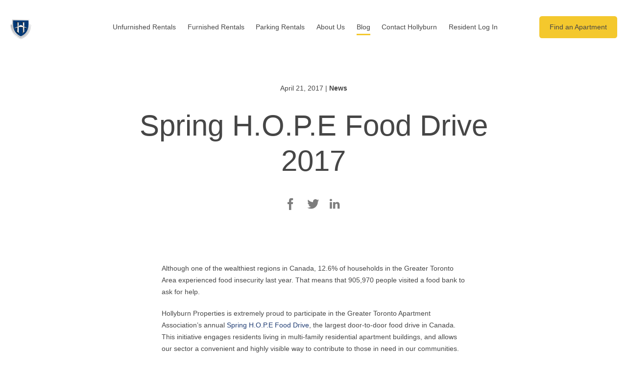

--- FILE ---
content_type: text/html; charset=UTF-8
request_url: https://www.hollyburn.com/blog/spring-hope-food-drive-2017/
body_size: 18021
content:
<!DOCTYPE html>
<html class="no-js"lang="en-US" >
    <head>
        <meta charset="UTF-8" />
<script type="text/javascript">
var gform;gform||(document.addEventListener("gform_main_scripts_loaded",function(){gform.scriptsLoaded=!0}),window.addEventListener("DOMContentLoaded",function(){gform.domLoaded=!0}),gform={domLoaded:!1,scriptsLoaded:!1,initializeOnLoaded:function(o){gform.domLoaded&&gform.scriptsLoaded?o():!gform.domLoaded&&gform.scriptsLoaded?window.addEventListener("DOMContentLoaded",o):document.addEventListener("gform_main_scripts_loaded",o)},hooks:{action:{},filter:{}},addAction:function(o,n,r,t){gform.addHook("action",o,n,r,t)},addFilter:function(o,n,r,t){gform.addHook("filter",o,n,r,t)},doAction:function(o){gform.doHook("action",o,arguments)},applyFilters:function(o){return gform.doHook("filter",o,arguments)},removeAction:function(o,n){gform.removeHook("action",o,n)},removeFilter:function(o,n,r){gform.removeHook("filter",o,n,r)},addHook:function(o,n,r,t,i){null==gform.hooks[o][n]&&(gform.hooks[o][n]=[]);var e=gform.hooks[o][n];null==i&&(i=n+"_"+e.length),gform.hooks[o][n].push({tag:i,callable:r,priority:t=null==t?10:t})},doHook:function(n,o,r){var t;if(r=Array.prototype.slice.call(r,1),null!=gform.hooks[n][o]&&((o=gform.hooks[n][o]).sort(function(o,n){return o.priority-n.priority}),o.forEach(function(o){"function"!=typeof(t=o.callable)&&(t=window[t]),"action"==n?t.apply(null,r):r[0]=t.apply(null,r)})),"filter"==n)return r[0]},removeHook:function(o,n,t,i){var r;null!=gform.hooks[o][n]&&(r=(r=gform.hooks[o][n]).filter(function(o,n,r){return!!(null!=i&&i!=o.tag||null!=t&&t!=o.priority)}),gform.hooks[o][n]=r)}});
</script>

        <title>Spring H.O.P.E Food Drive 2017 - Hollyburn Properties</title>
        <link rel="profile" href="https://gmpg.org/xfn/11">
        <meta name="viewport" content="width=device-width, initial-scale=1.0">
        <link rel="pingback" href="https://www.hollyburn.com/core/xmlrpc.php" /><script type="application/ld+json">
    {
		"@context": "http://schema.org",
		"@type": "Organization",
		"url": "https://www.hollyburn.com",
		"logo": "",
		"address": {
		    "@type": "PostalAddress",
		    "addressLocality": "",
		    "addressRegion": "",
		    "streetAddress": "",
		    "postalCode": ""
	  	},
		"contactPoint" : [{
			"@type" 		: "ContactPoint",
			"telephone" 	: "",
			"contactType" 	: "customer service",
			"areaServed"	: "US",
			"availableLanguage" : [
			      	"English"
			    ]
		}],
		"sameAs" : [		        "https://www.facebook.com/HollyburnPpty/",		        "https://twitter.com/hollyburnppty",		        "https://www.instagram.com/hollyburnproperties/",		        "https://www.youtube.com/c/hollyburnppty",		        "https://www.linkedin.com/company/hollyburn-properties-limited"		 ]
		
    }
</script><meta name='robots' content='index, follow, max-image-preview:large, max-snippet:-1, max-video-preview:-1' />

	<!-- This site is optimized with the Yoast SEO Premium plugin v20.3 (Yoast SEO v20.3) - https://yoast.com/wordpress/plugins/seo/ -->
	<meta name="description" content="Spring H.O.P.E Food Drive 2017 by Hollyburn Properties, Apartment Rental Listings Across Canada. Stay Up to Date on Hollyburn Properties News, Tips, Recommendations And More." />
	<link rel="canonical" href="https://216.128.176.199/blog/spring-hope-food-drive-2017/" />
	<meta property="og:locale" content="en_US" />
	<meta property="og:type" content="article" />
	<meta property="og:title" content="Spring H.O.P.E Food Drive 2017" />
	<meta property="og:description" content="Spring H.O.P.E Food Drive 2017 by Hollyburn Properties, Apartment Rental Listings Across Canada. Stay Up to Date on Hollyburn Properties News, Tips, Recommendations And More." />
	<meta property="og:url" content="https://216.128.176.199/blog/spring-hope-food-drive-2017/" />
	<meta property="og:site_name" content="Hollyburn Properties" />
	<meta property="article:publisher" content="https://www.facebook.com/HollyburnPpty/" />
	<meta property="article:published_time" content="2017-04-21T21:23:17+00:00" />
	<meta property="article:modified_time" content="2019-06-03T18:10:25+00:00" />
	<meta property="og:image" content="https://216.128.176.199/drive/uploads/2017/04/103-Ave-thumbnail.jpg" />
	<meta property="og:image:width" content="840" />
	<meta property="og:image:height" content="672" />
	<meta property="og:image:type" content="image/jpeg" />
	<meta name="author" content="Christine Thalita" />
	<meta name="twitter:card" content="summary_large_image" />
	<meta name="twitter:creator" content="@hollyburnppty" />
	<meta name="twitter:site" content="@hollyburnppty" />
	<script type="application/ld+json" class="yoast-schema-graph">{"@context":"https://schema.org","@graph":[{"@type":"Article","@id":"https://216.128.176.199/blog/spring-hope-food-drive-2017/#article","isPartOf":{"@id":"https://216.128.176.199/blog/spring-hope-food-drive-2017/"},"author":{"name":"Christine Thalita","@id":"https://www.hollyburn.com/#/schema/person/01d603c0852fceb1124e5ed1983a3b95"},"headline":"Spring H.O.P.E Food Drive 2017","datePublished":"2017-04-21T21:23:17+00:00","dateModified":"2019-06-03T18:10:25+00:00","mainEntityOfPage":{"@id":"https://216.128.176.199/blog/spring-hope-food-drive-2017/"},"wordCount":174,"commentCount":0,"publisher":{"@id":"https://www.hollyburn.com/#organization"},"image":{"@id":"https://216.128.176.199/blog/spring-hope-food-drive-2017/#primaryimage"},"thumbnailUrl":"https://www.hollyburn.com/drive/uploads/2017/04/103-Ave-thumbnail.jpg","articleSection":["News"],"inLanguage":"en-US","potentialAction":[{"@type":"CommentAction","name":"Comment","target":["https://216.128.176.199/blog/spring-hope-food-drive-2017/#respond"]}]},{"@type":"WebPage","@id":"https://216.128.176.199/blog/spring-hope-food-drive-2017/","url":"https://216.128.176.199/blog/spring-hope-food-drive-2017/","name":"Spring H.O.P.E Food Drive 2017 - Hollyburn Properties","isPartOf":{"@id":"https://www.hollyburn.com/#website"},"primaryImageOfPage":{"@id":"https://216.128.176.199/blog/spring-hope-food-drive-2017/#primaryimage"},"image":{"@id":"https://216.128.176.199/blog/spring-hope-food-drive-2017/#primaryimage"},"thumbnailUrl":"https://www.hollyburn.com/drive/uploads/2017/04/103-Ave-thumbnail.jpg","datePublished":"2017-04-21T21:23:17+00:00","dateModified":"2019-06-03T18:10:25+00:00","description":"Spring H.O.P.E Food Drive 2017 by Hollyburn Properties, Apartment Rental Listings Across Canada. Stay Up to Date on Hollyburn Properties News, Tips, Recommendations And More.","breadcrumb":{"@id":"https://216.128.176.199/blog/spring-hope-food-drive-2017/#breadcrumb"},"inLanguage":"en-US","potentialAction":[{"@type":"ReadAction","target":["https://216.128.176.199/blog/spring-hope-food-drive-2017/"]}]},{"@type":"ImageObject","inLanguage":"en-US","@id":"https://216.128.176.199/blog/spring-hope-food-drive-2017/#primaryimage","url":"https://www.hollyburn.com/drive/uploads/2017/04/103-Ave-thumbnail.jpg","contentUrl":"https://www.hollyburn.com/drive/uploads/2017/04/103-Ave-thumbnail.jpg","width":840,"height":672,"caption":"103 Ave thumbnail"},{"@type":"BreadcrumbList","@id":"https://216.128.176.199/blog/spring-hope-food-drive-2017/#breadcrumb","itemListElement":[{"@type":"ListItem","position":1,"name":"Blog","item":"https://216.128.176.199/blog/"},{"@type":"ListItem","position":2,"name":"Spring H.O.P.E Food Drive 2017"}]},{"@type":"WebSite","@id":"https://www.hollyburn.com/#website","url":"https://www.hollyburn.com/","name":"Hollyburn Properties","description":"Apartment Rentals in Vancouver, Toronto, Calgary &amp; Ottawa","publisher":{"@id":"https://www.hollyburn.com/#organization"},"potentialAction":[{"@type":"SearchAction","target":{"@type":"EntryPoint","urlTemplate":"https://www.hollyburn.com/?s={search_term_string}"},"query-input":"required name=search_term_string"}],"inLanguage":"en-US"},{"@type":"Organization","@id":"https://www.hollyburn.com/#organization","name":"Hollyburn Properties","url":"https://www.hollyburn.com/","logo":{"@type":"ImageObject","inLanguage":"en-US","@id":"https://www.hollyburn.com/#/schema/logo/image/","url":"https://www.hollyburn.com/drive/uploads/2016/12/logo.png","contentUrl":"https://www.hollyburn.com/drive/uploads/2016/12/logo.png","width":400,"height":400,"caption":"Hollyburn Properties"},"image":{"@id":"https://www.hollyburn.com/#/schema/logo/image/"},"sameAs":["https://www.facebook.com/HollyburnPpty/","https://twitter.com/hollyburnppty","https://www.instagram.com/hollyburnproperties/","https://www.linkedin.com/company/hollyburn-properties-limited","https://www.youtube.com/channel/UCfKiROalKEohQgunJALom8Q"]},{"@type":"Person","@id":"https://www.hollyburn.com/#/schema/person/01d603c0852fceb1124e5ed1983a3b95","name":"Christine Thalita","image":{"@type":"ImageObject","inLanguage":"en-US","@id":"https://www.hollyburn.com/#/schema/person/image/","url":"https://secure.gravatar.com/avatar/145553a7707db69b8f1b2c0ea206fd17?s=96&d=mm&r=g","contentUrl":"https://secure.gravatar.com/avatar/145553a7707db69b8f1b2c0ea206fd17?s=96&d=mm&r=g","caption":"Christine Thalita"},"sameAs":["https://webtest.hollyburn.com"],"url":"https://www.hollyburn.com/blog/author/christine/"}]}</script>
	<!-- / Yoast SEO Premium plugin. -->


<link rel='dns-prefetch' href='//s.w.org' />
<link rel="alternate" type="application/rss+xml" title="Hollyburn Properties &raquo; Feed" href="https://www.hollyburn.com/feed/" />
<link rel="alternate" type="application/rss+xml" title="Hollyburn Properties &raquo; Comments Feed" href="https://www.hollyburn.com/comments/feed/" />
<link rel="alternate" type="application/rss+xml" title="Hollyburn Properties &raquo; Spring H.O.P.E Food Drive 2017 Comments Feed" href="https://www.hollyburn.com/blog/spring-hope-food-drive-2017/feed/" />
<style type="text/css">
img.wp-smiley,
img.emoji {
	display: inline !important;
	border: none !important;
	box-shadow: none !important;
	height: 1em !important;
	width: 1em !important;
	margin: 0 0.07em !important;
	vertical-align: -0.1em !important;
	background: none !important;
	padding: 0 !important;
}
</style>
	<link rel='stylesheet' id='wp-block-library-css'  href='https://www.hollyburn.com/core/wp-includes/css/dist/block-library/style.min.css?ver=6.0.11' type='text/css' media='all' />
<style id='global-styles-inline-css' type='text/css'>
body{--wp--preset--color--black: #000000;--wp--preset--color--cyan-bluish-gray: #abb8c3;--wp--preset--color--white: #ffffff;--wp--preset--color--pale-pink: #f78da7;--wp--preset--color--vivid-red: #cf2e2e;--wp--preset--color--luminous-vivid-orange: #ff6900;--wp--preset--color--luminous-vivid-amber: #fcb900;--wp--preset--color--light-green-cyan: #7bdcb5;--wp--preset--color--vivid-green-cyan: #00d084;--wp--preset--color--pale-cyan-blue: #8ed1fc;--wp--preset--color--vivid-cyan-blue: #0693e3;--wp--preset--color--vivid-purple: #9b51e0;--wp--preset--gradient--vivid-cyan-blue-to-vivid-purple: linear-gradient(135deg,rgba(6,147,227,1) 0%,rgb(155,81,224) 100%);--wp--preset--gradient--light-green-cyan-to-vivid-green-cyan: linear-gradient(135deg,rgb(122,220,180) 0%,rgb(0,208,130) 100%);--wp--preset--gradient--luminous-vivid-amber-to-luminous-vivid-orange: linear-gradient(135deg,rgba(252,185,0,1) 0%,rgba(255,105,0,1) 100%);--wp--preset--gradient--luminous-vivid-orange-to-vivid-red: linear-gradient(135deg,rgba(255,105,0,1) 0%,rgb(207,46,46) 100%);--wp--preset--gradient--very-light-gray-to-cyan-bluish-gray: linear-gradient(135deg,rgb(238,238,238) 0%,rgb(169,184,195) 100%);--wp--preset--gradient--cool-to-warm-spectrum: linear-gradient(135deg,rgb(74,234,220) 0%,rgb(151,120,209) 20%,rgb(207,42,186) 40%,rgb(238,44,130) 60%,rgb(251,105,98) 80%,rgb(254,248,76) 100%);--wp--preset--gradient--blush-light-purple: linear-gradient(135deg,rgb(255,206,236) 0%,rgb(152,150,240) 100%);--wp--preset--gradient--blush-bordeaux: linear-gradient(135deg,rgb(254,205,165) 0%,rgb(254,45,45) 50%,rgb(107,0,62) 100%);--wp--preset--gradient--luminous-dusk: linear-gradient(135deg,rgb(255,203,112) 0%,rgb(199,81,192) 50%,rgb(65,88,208) 100%);--wp--preset--gradient--pale-ocean: linear-gradient(135deg,rgb(255,245,203) 0%,rgb(182,227,212) 50%,rgb(51,167,181) 100%);--wp--preset--gradient--electric-grass: linear-gradient(135deg,rgb(202,248,128) 0%,rgb(113,206,126) 100%);--wp--preset--gradient--midnight: linear-gradient(135deg,rgb(2,3,129) 0%,rgb(40,116,252) 100%);--wp--preset--duotone--dark-grayscale: url('#wp-duotone-dark-grayscale');--wp--preset--duotone--grayscale: url('#wp-duotone-grayscale');--wp--preset--duotone--purple-yellow: url('#wp-duotone-purple-yellow');--wp--preset--duotone--blue-red: url('#wp-duotone-blue-red');--wp--preset--duotone--midnight: url('#wp-duotone-midnight');--wp--preset--duotone--magenta-yellow: url('#wp-duotone-magenta-yellow');--wp--preset--duotone--purple-green: url('#wp-duotone-purple-green');--wp--preset--duotone--blue-orange: url('#wp-duotone-blue-orange');--wp--preset--font-size--small: 13px;--wp--preset--font-size--medium: 20px;--wp--preset--font-size--large: 36px;--wp--preset--font-size--x-large: 42px;}.has-black-color{color: var(--wp--preset--color--black) !important;}.has-cyan-bluish-gray-color{color: var(--wp--preset--color--cyan-bluish-gray) !important;}.has-white-color{color: var(--wp--preset--color--white) !important;}.has-pale-pink-color{color: var(--wp--preset--color--pale-pink) !important;}.has-vivid-red-color{color: var(--wp--preset--color--vivid-red) !important;}.has-luminous-vivid-orange-color{color: var(--wp--preset--color--luminous-vivid-orange) !important;}.has-luminous-vivid-amber-color{color: var(--wp--preset--color--luminous-vivid-amber) !important;}.has-light-green-cyan-color{color: var(--wp--preset--color--light-green-cyan) !important;}.has-vivid-green-cyan-color{color: var(--wp--preset--color--vivid-green-cyan) !important;}.has-pale-cyan-blue-color{color: var(--wp--preset--color--pale-cyan-blue) !important;}.has-vivid-cyan-blue-color{color: var(--wp--preset--color--vivid-cyan-blue) !important;}.has-vivid-purple-color{color: var(--wp--preset--color--vivid-purple) !important;}.has-black-background-color{background-color: var(--wp--preset--color--black) !important;}.has-cyan-bluish-gray-background-color{background-color: var(--wp--preset--color--cyan-bluish-gray) !important;}.has-white-background-color{background-color: var(--wp--preset--color--white) !important;}.has-pale-pink-background-color{background-color: var(--wp--preset--color--pale-pink) !important;}.has-vivid-red-background-color{background-color: var(--wp--preset--color--vivid-red) !important;}.has-luminous-vivid-orange-background-color{background-color: var(--wp--preset--color--luminous-vivid-orange) !important;}.has-luminous-vivid-amber-background-color{background-color: var(--wp--preset--color--luminous-vivid-amber) !important;}.has-light-green-cyan-background-color{background-color: var(--wp--preset--color--light-green-cyan) !important;}.has-vivid-green-cyan-background-color{background-color: var(--wp--preset--color--vivid-green-cyan) !important;}.has-pale-cyan-blue-background-color{background-color: var(--wp--preset--color--pale-cyan-blue) !important;}.has-vivid-cyan-blue-background-color{background-color: var(--wp--preset--color--vivid-cyan-blue) !important;}.has-vivid-purple-background-color{background-color: var(--wp--preset--color--vivid-purple) !important;}.has-black-border-color{border-color: var(--wp--preset--color--black) !important;}.has-cyan-bluish-gray-border-color{border-color: var(--wp--preset--color--cyan-bluish-gray) !important;}.has-white-border-color{border-color: var(--wp--preset--color--white) !important;}.has-pale-pink-border-color{border-color: var(--wp--preset--color--pale-pink) !important;}.has-vivid-red-border-color{border-color: var(--wp--preset--color--vivid-red) !important;}.has-luminous-vivid-orange-border-color{border-color: var(--wp--preset--color--luminous-vivid-orange) !important;}.has-luminous-vivid-amber-border-color{border-color: var(--wp--preset--color--luminous-vivid-amber) !important;}.has-light-green-cyan-border-color{border-color: var(--wp--preset--color--light-green-cyan) !important;}.has-vivid-green-cyan-border-color{border-color: var(--wp--preset--color--vivid-green-cyan) !important;}.has-pale-cyan-blue-border-color{border-color: var(--wp--preset--color--pale-cyan-blue) !important;}.has-vivid-cyan-blue-border-color{border-color: var(--wp--preset--color--vivid-cyan-blue) !important;}.has-vivid-purple-border-color{border-color: var(--wp--preset--color--vivid-purple) !important;}.has-vivid-cyan-blue-to-vivid-purple-gradient-background{background: var(--wp--preset--gradient--vivid-cyan-blue-to-vivid-purple) !important;}.has-light-green-cyan-to-vivid-green-cyan-gradient-background{background: var(--wp--preset--gradient--light-green-cyan-to-vivid-green-cyan) !important;}.has-luminous-vivid-amber-to-luminous-vivid-orange-gradient-background{background: var(--wp--preset--gradient--luminous-vivid-amber-to-luminous-vivid-orange) !important;}.has-luminous-vivid-orange-to-vivid-red-gradient-background{background: var(--wp--preset--gradient--luminous-vivid-orange-to-vivid-red) !important;}.has-very-light-gray-to-cyan-bluish-gray-gradient-background{background: var(--wp--preset--gradient--very-light-gray-to-cyan-bluish-gray) !important;}.has-cool-to-warm-spectrum-gradient-background{background: var(--wp--preset--gradient--cool-to-warm-spectrum) !important;}.has-blush-light-purple-gradient-background{background: var(--wp--preset--gradient--blush-light-purple) !important;}.has-blush-bordeaux-gradient-background{background: var(--wp--preset--gradient--blush-bordeaux) !important;}.has-luminous-dusk-gradient-background{background: var(--wp--preset--gradient--luminous-dusk) !important;}.has-pale-ocean-gradient-background{background: var(--wp--preset--gradient--pale-ocean) !important;}.has-electric-grass-gradient-background{background: var(--wp--preset--gradient--electric-grass) !important;}.has-midnight-gradient-background{background: var(--wp--preset--gradient--midnight) !important;}.has-small-font-size{font-size: var(--wp--preset--font-size--small) !important;}.has-medium-font-size{font-size: var(--wp--preset--font-size--medium) !important;}.has-large-font-size{font-size: var(--wp--preset--font-size--large) !important;}.has-x-large-font-size{font-size: var(--wp--preset--font-size--x-large) !important;}
</style>
<link rel='stylesheet' id='fullscreen-background-css'  href='https://www.hollyburn.com/drive/plugins/fullscreen-background/public/css/fullscreen-background-public.css?ver=2.0.3' type='text/css' media='all' />
<link rel='stylesheet' id='brb-public-main-css-css'  href='https://www.hollyburn.com/drive/plugins/business-reviews-bundle/assets/css/public-main.css?ver=1.9.6' type='text/css' media='all' />
<link rel='stylesheet' id='styles-css'  href='https://www.hollyburn.com/drive/themes/mt-hollyburn/assets/dist/css/styles.css?ver=1643228729' type='text/css' media='all' />
<script type='text/javascript' data-cfasync="false" src='https://www.hollyburn.com/core/wp-includes/js/jquery/jquery.min.js?ver=3.6.0' id='jquery-core-js'></script>
<script type='text/javascript' data-cfasync="false" src='https://www.hollyburn.com/core/wp-includes/js/jquery/jquery-migrate.min.js?ver=3.3.2' id='jquery-migrate-js'></script>
<script type='text/javascript' src='https://www.hollyburn.com/drive/plugins/fullscreen-background/public/js/fullscreen-background-public.js?ver=2.0.3' id='fullscreen-background-js'></script>
<script type='text/javascript' defer="defer" src='https://www.hollyburn.com/drive/plugins/business-reviews-bundle/assets/js/public-main.js?ver=1.9.6' id='brb-public-main-js-js'></script>
<script type='text/javascript' src='https://www.hollyburn.com/drive/themes/mt-hollyburn/assets/dist/js/modernizr.js?ver=6.0.11' id='modernizr-js'></script>
<link rel="https://api.w.org/" href="https://www.hollyburn.com/wp-json/" /><link rel="alternate" type="application/json" href="https://www.hollyburn.com/wp-json/wp/v2/posts/8322" /><link rel='shortlink' href='https://www.hollyburn.com/?p=8322' />
<link rel="alternate" type="application/json+oembed" href="https://www.hollyburn.com/wp-json/oembed/1.0/embed?url=https%3A%2F%2Fwww.hollyburn.com%2Fblog%2Fspring-hope-food-drive-2017%2F" />
<link rel="alternate" type="text/xml+oembed" href="https://www.hollyburn.com/wp-json/oembed/1.0/embed?url=https%3A%2F%2Fwww.hollyburn.com%2Fblog%2Fspring-hope-food-drive-2017%2F&#038;format=xml" />
<style type="text/css">.recentcomments a{display:inline !important;padding:0 !important;margin:0 !important;}</style>		<style>
		.enweby-fullscreen-background { background-image: url( 'https://www.hollyburn.com/drive/uploads/2024/08/West-End-4-scaled.jpg' ); background-size: cover; background-position: center top; background-attachment: fixed; }.enweby-fullscreen-background #page, .enweby-fullscreen-background .site,.enweby-fullscreen-background #content,.enweby-fullscreen-background .site-content,.enweby-fullscreen-background .site-main,.enweby-fullscreen-background #content-area,.enweby-fullscreen-background .page-wrapper { background:transparent!important; background:none!important; background-color:unset!important; }{ background:transparent!important; background:none!important; background-color:unset!important;}		</style>
		<link rel="icon" href="https://www.hollyburn.com/drive/uploads/2016/12/logo-150x150.png" sizes="32x32" />
<link rel="icon" href="https://www.hollyburn.com/drive/uploads/2016/12/logo-200x200.png" sizes="192x192" />
<link rel="apple-touch-icon" href="https://www.hollyburn.com/drive/uploads/2016/12/logo-200x200.png" />
<meta name="msapplication-TileImage" content="https://www.hollyburn.com/drive/uploads/2016/12/logo-300x300.png" />
		<style type="text/css" id="wp-custom-css">
			.hustle-ui .hustle-button-icon.hustle-button-close{
    top: 0.25em !important;
}

.hustle-ui.hustle-slidein .hustle-slidein-content .hustle-info.hustle-info--stacked .hustle-layout-header{
    min-height: 0;
}

@media (min-width: 783px) {
	.hustle-ui .hustle-button-icon.hustle-button-close {
		top: 1em !important;
		right: 1em !important;
	}
}

.hustle-layout .hustle-layout-body {
    background-color: #FCD9D7 !important;
    color: #333;
}

@media (max-width: 1050px) {
	.hustle-layout .hustle-layout-body {
		padding-right: 2.5em;
	}
}

.hustle-slidein-content, .hustle-info.hustle-info--stacked {
    width: 100% !important;
    max-width: 100% !important;
}

.hustle-ui.hustle-slidein.hustle-show{
    padding-top: 0;
}

.hustle-ui .hustle-info .hustle-group-content p,
.hustle-ui .hustle-info .hustle-group-content a {
	font-family: 'AvenirLTStd-Medium', Helvetica, Arial, sans-serif !important;
}
label.val-error, .validation_message {
    color: #b33630;
    border: solid thin #b33630;
    padding: 0.5em;
}		</style>
		

        <!-- link for gotham webfonts -->
        <link rel="stylesheet" type="text/css" href="https://cloud.typography.com/6897156/6111172/css/fonts.css" /><!-- Google Tag Manager -->
<script>(function(w,d,s,l,i){w[l]=w[l]||[];w[l].push({'gtm.start':
new Date().getTime(),event:'gtm.js'});var f=d.getElementsByTagName(s)[0],
j=d.createElement(s),dl=l!='dataLayer'?'&l='+l:'';j.async=true;j.src=
'https://www.googletagmanager.com/gtm.js?id='+i+dl;f.parentNode.insertBefore(j,f);
})(window,document,'script','dataLayer','GTM-MJH7XTH');</script>
<!-- End Google Tag Manager -->

<!-- Hotjar Tracking Code for https://www.hollyburn.com/ -->
<script>
    (function(h,o,t,j,a,r){
        h.hj=h.hj||function(){(h.hj.q=h.hj.q||[]).push(arguments)};
        h._hjSettings={hjid:608229,hjsv:5};
        a=o.getElementsByTagName('head')[0];
        r=o.createElement('script');r.async=1;
        r.src=t+h._hjSettings.hjid+j+h._hjSettings.hjsv;
        a.appendChild(r);
    })(window,document,'//static.hotjar.com/c/hotjar-','.js?sv=');
</script>

    </head>

    <body class="post-template-default single single-post postid-8322 single-format-standard "><!-- Google Tag Manager (noscript) -->
<noscript><iframe src="https://www.googletagmanager.com/ns.html?id=GTM-MJH7XTH"
height="0" width="0" style="display:none;visibility:hidden"></iframe></noscript>
<!-- End Google Tag Manager (noscript) --><header id="site-header" class="site-header js-dinner-menu-header">

    <div class="site-header__container container container--full"><a href="https://www.hollyburn.com" class="site-brandingsite-branding--header">
 <img src="/drive/themes/mt-hollyburn/assets/dist/img/logo-white.svg" alt="logo" class="site-branding" style="max-width: 125px; margin-top:10px; height:100px" />
</a>

        <nav class="site-nav">

            <div class="nav-dropdown">
    <ul class="site-nav__menu">            <li class=" menu-item menu-item-type-custom menu-item-object-custom menu-item-42167 menu-item-has-children">
                <a href="/find-an-apartment/">Unfurnished Rentals </a>                    <ul class="sub-menu">                            <li class=" menu-item menu-item-type-custom menu-item-object-custom menu-item-42168"><a href="/find-an-apartment/?city=Vancouver">Vancouver</a></li>                            <li class=" menu-item menu-item-type-custom menu-item-object-custom menu-item-42169"><a href="/find-an-apartment/?city=Calgary">Calgary</a></li>                            <li class=" menu-item menu-item-type-custom menu-item-object-custom menu-item-42171"><a href="/find-an-apartment/?city=Toronto">Toronto</a></li>                            <li class=" menu-item menu-item-type-custom menu-item-object-custom menu-item-42172"><a href="/find-an-apartment/?city=Ottawa">Ottawa</a></li>                    </ul>            </li>            <li class=" menu-item menu-item-type-post_type menu-item-object-page menu-item-53895 menu-item-has-children">
                <a href="https://www.hollyburn.com/furnished-rentals/">Furnished Rentals </a>                    <ul class="sub-menu">                            <li class=" menu-item menu-item-type-custom menu-item-object-custom menu-item-53908"><a href="https://www.hollyburn.com/furnished-rentals/">Vancouver</a></li>                    </ul>            </li>            <li class=" menu-item menu-item-type-post_type menu-item-object-page menu-item-66425">
                <a href="https://www.hollyburn.com/parking-rentals/">Parking Rentals </a>            </li>            <li class=" menu-item menu-item-type-post_type menu-item-object-page menu-item-42195 menu-item-has-children">
                <a href="https://www.hollyburn.com/about-us/">About Us </a>                    <ul class="sub-menu">                            <li class=" menu-item menu-item-type-post_type menu-item-object-page menu-item-63994"><a href="https://www.hollyburn.com/about-us/">About Hollyburn</a></li>                    </ul>            </li>            <li class=" menu-item menu-item-type-post_type menu-item-object-page current_page_parent menu-item-42177">
                <a href="https://www.hollyburn.com/blog/">Blog </a>            </li>            <li class=" menu-item menu-item-type-post_type menu-item-object-page menu-item-42178">
                <a href="https://www.hollyburn.com/contact/">Contact Hollyburn </a>            </li>            <li class=" menu-item menu-item-type-custom menu-item-object-custom menu-item-62936">
                <a href="https://residentportal.hollyburn.com/login">Resident Log In </a>            </li>    </ul>
            </div>                <a href="https://www.hollyburn.com/find-an-apartment/" class="site-nav__cta btn">Find an Apartment</a>
            <button type="button" class="site-header__toggle btn btn--toggle js-navigation-toggle" data-target="#mobile-nav" >
                <span class="sr-only">Toggle navigation</span>
                <span class="icon-bar"></span>
                <span class="icon-bar"></span>
                <span class="icon-bar"></span>
            </button>

        </nav><!-- .site-nav-->

    </div>

</header><!-- .site-header --><nav id="mobile-nav" class="site-nav-mobile dinner-menu element-hidden--desk">

    <ul class="site-nav-mobile__menu" id="mobile-menu">            <li class=" menu-item menu-item-type-custom menu-item-object-custom menu-item-42167 menu-item-has-children panel">

                <a href="/find-an-apartment/">Unfurnished Rentals </a>                    <i class="icon collapser-toggle js-collapser-toggle" data-parent="#mobile-menu" data-target="#42167"></i>                    <ul class="sub-menu collapser" id="42167" aria-expanded="false">                            <li class=" menu-item menu-item-type-custom menu-item-object-custom menu-item-42168"><a href="/find-an-apartment/?city=Vancouver">Vancouver</a></li>                            <li class=" menu-item menu-item-type-custom menu-item-object-custom menu-item-42169"><a href="/find-an-apartment/?city=Calgary">Calgary</a></li>                            <li class=" menu-item menu-item-type-custom menu-item-object-custom menu-item-42171"><a href="/find-an-apartment/?city=Toronto">Toronto</a></li>                            <li class=" menu-item menu-item-type-custom menu-item-object-custom menu-item-42172"><a href="/find-an-apartment/?city=Ottawa">Ottawa</a></li>                  </ul>
            </li>            <li class=" menu-item menu-item-type-post_type menu-item-object-page menu-item-53895 menu-item-has-children panel">

                <a href="https://www.hollyburn.com/furnished-rentals/">Furnished Rentals </a>                    <i class="icon collapser-toggle js-collapser-toggle" data-parent="#mobile-menu" data-target="#53895"></i>                    <ul class="sub-menu collapser" id="53895" aria-expanded="false">                            <li class=" menu-item menu-item-type-custom menu-item-object-custom menu-item-53908"><a href="https://www.hollyburn.com/furnished-rentals/">Vancouver</a></li>                  </ul>
            </li>            <li class=" menu-item menu-item-type-post_type menu-item-object-page menu-item-66425 panel">

                <a href="https://www.hollyburn.com/parking-rentals/">Parking Rentals </a>
            </li>            <li class=" menu-item menu-item-type-post_type menu-item-object-page menu-item-42195 menu-item-has-children panel">

                <a href="https://www.hollyburn.com/about-us/">About Us </a>                    <i class="icon collapser-toggle js-collapser-toggle" data-parent="#mobile-menu" data-target="#42195"></i>                    <ul class="sub-menu collapser" id="42195" aria-expanded="false">                            <li class=" menu-item menu-item-type-post_type menu-item-object-page menu-item-63994"><a href="https://www.hollyburn.com/about-us/">About Hollyburn</a></li>                  </ul>
            </li>            <li class=" menu-item menu-item-type-post_type menu-item-object-page current_page_parent menu-item-42177 panel">

                <a href="https://www.hollyburn.com/blog/">Blog </a>
            </li>            <li class=" menu-item menu-item-type-post_type menu-item-object-page menu-item-42178 panel">

                <a href="https://www.hollyburn.com/contact/">Contact Hollyburn </a>
            </li>            <li class=" menu-item menu-item-type-custom menu-item-object-custom menu-item-62936 panel">

                <a href="https://residentportal.hollyburn.com/login">Resident Log In </a>
            </li>            <li>
                <a href="https://www.hollyburn.com/find-an-apartment/" class="btn">Find an Apartment</a>
            </li>    </ul>
</nav><!-- .site-nav-->

        <!--begin page content -->
        <div class="page-wrap" role="document">
    <header class="blog-header text--center">

        <span class="blog-header__meta">
        
            <time>April 21, 2017</time>                    | <span class="term">News</span>        </span>

        <h1 class="blog-header__title--single">Spring H.O.P.E Food Drive 2017</h1>

        <ul class="js-share-post nav nav--social">
            <li><a href="https://www.facebook.com/sharer/sharer.php?u=https%3A%2F%2Fwww.hollyburn.com%2Fblog%2Fspring-hope-food-drive-2017%2F" class="icon-facebook"></a></li>
            <li><a href="https://twitter.com/share?url=https%3A%2F%2Fwww.hollyburn.com%2Fblog%2Fspring-hope-food-drive-2017%2F&text=Spring+H.O.P.E+Food+Drive+2017" class="icon-twitter"></a></li>
            <li><a href="http://www.linkedin.com/shareArticle?url=https%3A%2F%2Fwww.hollyburn.com%2Fblog%2Fspring-hope-food-drive-2017%2F&title=Spring+H.O.P.E+Food+Drive+2017&source=https%3A%2F%2Fwww.hollyburn.com%2Fcore" class="icon-linkedin"></a></li>
        </ul>
    </header>
            <main id="page-content" class="page-content">                    <script type="text/javascript">
                        var open_form_id = '';
                    </script>
    <article class="post-type-post" id="post-8322">

        <section class="content-section content-section--blog">
            <div class="container container--small"><p>Although one of the wealthiest regions in Canada, 12.6% of households in the Greater Toronto Area experienced food insecurity last year. That means that 905,970 people visited a food bank to ask for help.</p>
<p>Hollyburn Properties is extremely proud to participate in the Greater Toronto Apartment Association&#8217;s annual <a href="http://www.rentalhousingbusiness.ca/spring-h-o-p-e-food-drive/">Spring H.O.P.E Food Drive</a>, the largest door-to-door food drive in Canada. This initiative engages residents living in multi-family residential apartment buildings, and allows our sector a convenient and highly visible way to contribute to those in need in our communities. The proceeds from this event are distributed to a variety of local food banks, including the <a href="http://www.dailybread.ca/?gclid=CJ3IhpC_ttMCFUhqfgodkmQB2w">Daily Bread Food Bank</a>.</p>
<p>On Wednesday, April 19th, 2017, event volunteers and our wonderful staff canvassed door-to-door for non-perishable food items at all 21 of Hollyburn&#8217;s rental apartment buildings in Toronto.</p>
<p>Our contributions help fill shelves at a time of year when donations are historically low. Thank you, once again, for giving so generously. Here are some fun pictures of our team in action!</p>
<p><img loading="lazy" class="js-loaded alignnone wp-image-8324 size-full" src="https://webtest.hollyburn.com/drive/uploads/2017/04/60-Gloucester.jpg" alt="" width="900" height="609" srcset="https://www.hollyburn.com/drive/uploads/2017/04/60-Gloucester.jpg 900w, https://www.hollyburn.com/drive/uploads/2017/04/60-Gloucester-300x203.jpg 300w, https://www.hollyburn.com/drive/uploads/2017/04/60-Gloucester-768x520.jpg 768w, https://www.hollyburn.com/drive/uploads/2017/04/60-Gloucester-200x135.jpg 200w, https://www.hollyburn.com/drive/uploads/2017/04/60-Gloucester-600x406.jpg 600w, https://www.hollyburn.com/drive/uploads/2017/04/60-Gloucester-450x305.jpg 450w, https://www.hollyburn.com/drive/uploads/2017/04/60-Gloucester-120x80.jpg 120w" sizes="(max-width: 900px) 100vw, 900px" /></p>
<p><img loading="lazy" class="js-loaded alignnone wp-image-8325 size-full" src="https://webtest.hollyburn.com/drive/uploads/2017/04/103-Ave.jpg" alt="" width="900" height="672" srcset="https://www.hollyburn.com/drive/uploads/2017/04/103-Ave.jpg 900w, https://www.hollyburn.com/drive/uploads/2017/04/103-Ave-300x224.jpg 300w, https://www.hollyburn.com/drive/uploads/2017/04/103-Ave-768x573.jpg 768w, https://www.hollyburn.com/drive/uploads/2017/04/103-Ave-200x149.jpg 200w, https://www.hollyburn.com/drive/uploads/2017/04/103-Ave-600x448.jpg 600w, https://www.hollyburn.com/drive/uploads/2017/04/103-Ave-450x336.jpg 450w" sizes="(max-width: 900px) 100vw, 900px" /></p>
<p><img loading="lazy" class="js-loaded alignnone wp-image-8327 size-full" src="https://webtest.hollyburn.com/drive/uploads/2017/04/IMG_6507.jpg" alt="" width="900" height="554" srcset="https://www.hollyburn.com/drive/uploads/2017/04/IMG_6507.jpg 900w, https://www.hollyburn.com/drive/uploads/2017/04/IMG_6507-300x185.jpg 300w, https://www.hollyburn.com/drive/uploads/2017/04/IMG_6507-768x473.jpg 768w, https://www.hollyburn.com/drive/uploads/2017/04/IMG_6507-200x123.jpg 200w, https://www.hollyburn.com/drive/uploads/2017/04/IMG_6507-600x369.jpg 600w, https://www.hollyburn.com/drive/uploads/2017/04/IMG_6507-450x277.jpg 450w" sizes="(max-width: 900px) 100vw, 900px" /></p>
<p><img loading="lazy" class="js-loaded alignnone wp-image-8328 size-full" src="https://webtest.hollyburn.com/drive/uploads/2017/04/20170420_150732_resized.jpg" alt="" width="900" height="506" srcset="https://www.hollyburn.com/drive/uploads/2017/04/20170420_150732_resized.jpg 900w, https://www.hollyburn.com/drive/uploads/2017/04/20170420_150732_resized-300x169.jpg 300w, https://www.hollyburn.com/drive/uploads/2017/04/20170420_150732_resized-768x432.jpg 768w, https://www.hollyburn.com/drive/uploads/2017/04/20170420_150732_resized-200x112.jpg 200w, https://www.hollyburn.com/drive/uploads/2017/04/20170420_150732_resized-600x337.jpg 600w, https://www.hollyburn.com/drive/uploads/2017/04/20170420_150732_resized-450x253.jpg 450w" sizes="(max-width: 900px) 100vw, 900px" /></p>

            </div>
        </section>
    </article>

    <section class="content-section content-section--blog post-aside">
        <div class="container container--small">
            <ul class="js-share-post nav nav--social">
                <li><span>Share:</span></li>
                <li><a href="https://www.facebook.com/sharer/sharer.php?u=https%3A%2F%2Fwww.hollyburn.com%2Fblog%2Fspring-hope-food-drive-2017%2F" class="icon-facebook"></a></li>
                <li><a href="https://twitter.com/share?url=https%3A%2F%2Fwww.hollyburn.com%2Fblog%2Fspring-hope-food-drive-2017%2F&text=Spring+H.O.P.E+Food+Drive+2017" class="icon-twitter"></a></li>
                <li><a href="http://www.linkedin.com/shareArticle?url=https%3A%2F%2Fwww.hollyburn.com%2Fblog%2Fspring-hope-food-drive-2017%2F&title=Spring+H.O.P.E+Food+Drive+2017&source=https%3A%2F%2Fwww.hollyburn.com%2Fcore" class="icon-linkedin"></a></li>
            </ul>
        </div>
    </section>
    <aside class="post-aside container container--small">            <ul class="post-navigation nav nav--split">                    <li class="one-half">
                        <a href="https://www.hollyburn.com/blog/karmacans-coming-soon/" class="grid">
                            <div class="grid__item one-third element-hidden--mobile">
        <img
            class="js-loaded"
            width="135"
            height="100"
            src="https://www.hollyburn.com/drive/uploads/2017/05/KarmaCans-poster-thumbnail-135x100.jpg"
            alt="KarmaCans poster thumbnail"
            title="KarmaCans poster thumbnail" >
                            </div>
                            <div class="grid__item two-thirds lg-one-whole">
                                <span>Previous Post</span>
                                <b class="element-hidden--sm">KarmaCans Coming Soon                                </b>
                            </div>
                        </a>
                    </li>                    <li class="one-half">
                        
                        <a href="https://www.hollyburn.com/blog/new-look-new-feel-great-apartments/" class="grid">
                            
                            <div class="grid__item two-thirds lg-one-whole">
                                <span>Next Post</span>

                                <b class="element-hidden--sm">New Look, New Feel, Same Great Apartments                                </b>
                            </div>
                            <div class="grid__item one-third element-hidden--mobile">
        <img
            class="js-loaded"
            width="135"
            height="100"
            src="https://www.hollyburn.com/drive/uploads/2017/04/New-Website-Preview-thumbnail-135x100.jpg"
            alt="New Website Preview thumbnail"
            title="New Website Preview thumbnail" >
                            </div>
                        </a>
                    </li>
            </ul>
    </aside>            </main>    <section class="page-bottom-banner js-fl">
        <div class="hero hero--overlay-gradient hero--fluid">

            <div class="hero__body">
                <div class="container">

                    <div class="grid">
                        <div class="grid__item five-twelfths lg-one-half md-one-whole float--right">
                            <h2 class="trailer--half fl-primary">Find Your Next Apartment</h2>

                            <div class="fl-secondary"><p>You’ve picked your city. You have a budget. And you’re ready to explore available apartments for rent. Starting your apartment search with Hollyburn is a great way to find an apartment rental you’re guaranteed to love!</p>
                                    <p class="trailer--none"><a href="https://www.hollyburn.com/find-an-apartment/" class="btn btn--ghost">Find an Apartment</a></p>                                
                            </div>

                        </div>
                    </div>

                </div>
            </div>

            <div
                class="hero__bg js-loaded"
            style="background-image:url(https://www.hollyburn.com/drive/uploads/2016/11/main_cta_bg-1600x580.jpg )"></div>

        </div>

    </section><!--.page-bottom-banner-->
        </div><!-- page-wrap --><div id="mailing_form" class="container container--small language_selector mfp-with-anim mfp-hide">
    <h2>Join Our Mailing List</h2>
    <div class="padding-top">            <script type="text/javascript"></script>
                <div class='gf_browser_chrome gform_wrapper gform_legacy_markup_wrapper gform-theme--no-framework' data-form-theme='legacy' data-form-index='0' id='gform_wrapper_5' style='display:none'><div id='gf_5' class='gform_anchor' tabindex='-1'></div><form method='post' enctype='multipart/form-data' target='gform_ajax_frame_5' id='gform_5'  action='/blog/spring-hope-food-drive-2017/#gf_5' data-formid='5' novalidate>
                        <div class='gform-body gform_body'><ul id='gform_fields_5' class='gform_fields top_label form_sublabel_below description_below validation_below'><li id="field_5_2" class="gfield gfield--type-text gfield_contains_required field_sublabel_below gfield--no-description field_description_below field_validation_below gfield_visibility_visible gfield--text"  data-field-class="gfield--text" data-js-reload="field_5_2" ><label class="gfield_label gform-field-label" for="input_5_2">First Name<span class="gfield_required"><span class="gfield_required gfield_required_asterisk">*</span></span></label><div class="ginput_container ginput_container_text"><input name="input_2" id="input_5_2" type="text" value="" class="medium" placeholder="*First Name" aria-required="true" aria-invalid="false" required="required"> </div></li><li id="field_5_3" class="gfield gfield--type-text gfield_contains_required field_sublabel_below gfield--no-description field_description_below field_validation_below gfield_visibility_visible gfield--text"  data-field-class="gfield--text" data-js-reload="field_5_3" ><label class="gfield_label gform-field-label" for="input_5_3">Last Name<span class="gfield_required"><span class="gfield_required gfield_required_asterisk">*</span></span></label><div class="ginput_container ginput_container_text"><input name="input_3" id="input_5_3" type="text" value="" class="medium" placeholder="*Last Name" aria-required="true" aria-invalid="false" required="required"> </div></li><li id="field_5_5" class="gfield gfield--type-email gfield_contains_required field_sublabel_below gfield--no-description field_description_below field_validation_below gfield_visibility_visible gfield--email"  data-field-class="gfield--email" data-js-reload="field_5_5" ><label class="gfield_label gform-field-label" for="input_5_5">Email<span class="gfield_required"><span class="gfield_required gfield_required_asterisk">*</span></span></label><div class="ginput_container ginput_container_email">
                            <input name="input_5" id="input_5_5" type="email" value="" class="medium" placeholder="*Email" aria-required="true" aria-invalid="false" required="required">
                        </div></li><li id="field_5_4" class="gfield gfield--type-phone gfield_contains_required field_sublabel_below gfield--no-description field_description_below field_validation_below gfield_visibility_visible gfield--phone"  data-field-class="gfield--phone" data-js-reload="field_5_4" ><label class="gfield_label gform-field-label" for="input_5_4">Phone Number<span class="gfield_required"><span class="gfield_required gfield_required_asterisk">*</span></span></label><div class="ginput_container ginput_container_phone"><input name="input_4" id="input_5_4" type="tel" value="" class="medium" placeholder="*Phone Number" aria-required="true" aria-invalid="false" required="required"></div></li><li id="field_5_52" class="gfield gfield--type-number gfield--width-full gfield_contains_required field_sublabel_below gfield--no-description field_description_below field_validation_below gfield_visibility_visible gfield--number"  data-field-class="gfield--number" data-js-reload="field_5_52" ><label class="gfield_label gform-field-label" for="input_5_52">Minimum Budget<span class="gfield_required"><span class="gfield_required gfield_required_asterisk">*</span></span></label><div class="ginput_container ginput_container_number"><input name="input_52" id="input_5_52" type="number" step="any" min="0" max="9999" value="" class="large" placeholder="*Minimum Budget" aria-required="true" aria-invalid="false" aria-describedby="gfield_instruction_5_52" required="required"><div class="gfield_description instruction " id="gfield_instruction_5_52">Please enter a number from <strong>0</strong> to <strong>9999</strong>.</div></div></li><li id="field_5_53" class="gfield gfield--type-number gfield--width-full gfield_contains_required field_sublabel_below gfield--no-description field_description_below field_validation_below gfield_visibility_visible gfield--number"  data-field-class="gfield--number" data-js-reload="field_5_53" ><label class="gfield_label gform-field-label" for="input_5_53">Maximum Budget<span class="gfield_required"><span class="gfield_required gfield_required_asterisk">*</span></span></label><div class="ginput_container ginput_container_number"><input name="input_53" id="input_5_53" type="number" step="any" min="501" max="9999" value="" class="large" placeholder="*Maximum Budget" aria-required="true" aria-invalid="false" aria-describedby="gfield_instruction_5_53" required="required"><div class="gfield_description instruction " id="gfield_instruction_5_53">Please enter a number from <strong>501</strong> to <strong>9999</strong>.</div></div></li><li id="field_5_17" class="gfield gfield--type-radio gfield--type-choice gfield_contains_required field_sublabel_below gfield--no-description field_description_below field_validation_below gfield_visibility_visible gfield--radio"  data-field-class="gfield--radio" data-js-reload="field_5_17" ><label class="gfield_label gform-field-label">Do you require a pet friendly building?<span class="gfield_required"><span class="gfield_required gfield_required_asterisk">*</span></span></label><div class="ginput_container ginput_container_radio"><ul class="gfield_radio" id="input_5_17">
			<li class="gchoice gchoice_5_17_0">
				<input name="input_17" type="radio" value="No" id="choice_5_17_0">
				<label for="choice_5_17_0" id="label_5_17_0" class="gform-field-label gform-field-label--type-inline">No</label>
			</li>
			<li class="gchoice gchoice_5_17_1">
				<input name="input_17" type="radio" value="Yes" id="choice_5_17_1" required="required">
				<label for="choice_5_17_1" id="label_5_17_1" class="gform-field-label gform-field-label--type-inline">Yes</label>
			</li></ul></div></li><li id="field_5_12" class="gfield gfield--type-checkbox gfield--type-choice gfield_contains_required field_sublabel_below gfield--no-description field_description_below field_validation_below gfield_visibility_visible gfield--checkbox"  data-field-class="gfield--checkbox" data-js-reload="field_5_12" ><label class="gfield_label gform-field-label gfield_label_before_complex">Suite Types<span class="gfield_required"><span class="gfield_required gfield_required_asterisk">*</span></span></label><div class="ginput_container ginput_container_checkbox"><ul class="gfield_checkbox" id="input_5_12"><li class="gchoice gchoice_5_12_1">
								<input class="gfield-choice-input" name="input_12.1" type="checkbox" value="0" id="choice_5_12_1" required="required">
								<label for="choice_5_12_1" id="label_5_12_1" class="gform-field-label gform-field-label--type-inline">Studio</label>
							</li><li class="gchoice gchoice_5_12_2">
								<input class="gfield-choice-input" name="input_12.2" type="checkbox" value="1" id="choice_5_12_2" required="required">
								<label for="choice_5_12_2" id="label_5_12_2" class="gform-field-label gform-field-label--type-inline">1 Bedroom</label>
							</li><li class="gchoice gchoice_5_12_3">
								<input class="gfield-choice-input" name="input_12.3" type="checkbox" value="2" id="choice_5_12_3" required="required">
								<label for="choice_5_12_3" id="label_5_12_3" class="gform-field-label gform-field-label--type-inline">2 Bedroom</label>
							</li><li class="gchoice gchoice_5_12_4">
								<input class="gfield-choice-input" name="input_12.4" type="checkbox" value="3" id="choice_5_12_4" required="required">
								<label for="choice_5_12_4" id="label_5_12_4" class="gform-field-label gform-field-label--type-inline">3 Bedroom</label>
							</li></ul></div></li><li id="field_5_11" class="gfield gfield--type-checkbox gfield--type-choice gfield_contains_required field_sublabel_below gfield--no-description field_description_below field_validation_below gfield_visibility_visible gfield--checkbox"  data-field-class="gfield--checkbox" data-js-reload="field_5_11" ><label class="gfield_label gform-field-label gfield_label_before_complex">What cities are you interested in?<span class="gfield_required"><span class="gfield_required gfield_required_asterisk">*</span></span></label><div class="ginput_container ginput_container_checkbox"><ul class="gfield_checkbox" id="input_5_11"><li class="gchoice gchoice_5_11_1">
								<input class="gfield-choice-input" name="input_11.1" type="checkbox" value="Vancouver" id="choice_5_11_1" required="required">
								<label for="choice_5_11_1" id="label_5_11_1" class="gform-field-label gform-field-label--type-inline">Vancouver</label>
							</li><li class="gchoice gchoice_5_11_2">
								<input class="gfield-choice-input" name="input_11.2" type="checkbox" value="Calgary" id="choice_5_11_2" required="required">
								<label for="choice_5_11_2" id="label_5_11_2" class="gform-field-label gform-field-label--type-inline">Calgary</label>
							</li><li class="gchoice gchoice_5_11_3">
								<input class="gfield-choice-input" name="input_11.3" type="checkbox" value="Toronto" id="choice_5_11_3" required="required">
								<label for="choice_5_11_3" id="label_5_11_3" class="gform-field-label gform-field-label--type-inline">Toronto</label>
							</li><li class="gchoice gchoice_5_11_4">
								<input class="gfield-choice-input" name="input_11.4" type="checkbox" value="Ottawa" id="choice_5_11_4" required="required">
								<label for="choice_5_11_4" id="label_5_11_4" class="gform-field-label gform-field-label--type-inline">Ottawa</label>
							</li><li class="gchoice gchoice_5_11_5">
								<input class="gfield-choice-input" name="input_11.5" type="checkbox" value="West Vancouver" id="choice_5_11_5" required="required">
								<label for="choice_5_11_5" id="label_5_11_5" class="gform-field-label gform-field-label--type-inline">West Vancouver</label>
							</li><li class="gchoice gchoice_5_11_6">
								<input class="gfield-choice-input" name="input_11.6" type="checkbox" value="North Vancouver" id="choice_5_11_6" required="required">
								<label for="choice_5_11_6" id="label_5_11_6" class="gform-field-label gform-field-label--type-inline">North Vancouver</label>
							</li></ul></div></li><li id="field_5_16" class="gfield gfield--type-checkbox gfield--type-choice gfield_contains_required field_sublabel_below gfield--no-description field_description_below field_validation_below gfield_visibility_visible gfield--checkbox"  data-field-class="gfield--checkbox" data-js-reload="field_5_16" ><label class="gfield_label gform-field-label gfield_label_before_complex">Vancouver Neighbourhoods<span class="gfield_required"><span class="gfield_required gfield_required_asterisk">*</span></span></label><div class="ginput_container ginput_container_checkbox"><ul class="gfield_checkbox" id="input_5_16"><li class="gchoice gchoice_5_16_1">
								<input class="gfield-choice-input" name="input_16.1" type="checkbox" value="Kerrisdale" id="choice_5_16_1" required="required">
								<label for="choice_5_16_1" id="label_5_16_1" class="gform-field-label gform-field-label--type-inline">Kerrisdale</label>
							</li><li class="gchoice gchoice_5_16_2">
								<input class="gfield-choice-input" name="input_16.2" type="checkbox" value="Kitsilano" id="choice_5_16_2" required="required">
								<label for="choice_5_16_2" id="label_5_16_2" class="gform-field-label gform-field-label--type-inline">Kitsilano</label>
							</li><li class="gchoice gchoice_5_16_3">
								<input class="gfield-choice-input" name="input_16.3" type="checkbox" value="Oakridge" id="choice_5_16_3" required="required">
								<label for="choice_5_16_3" id="label_5_16_3" class="gform-field-label gform-field-label--type-inline">Oakridge</label>
							</li><li class="gchoice gchoice_5_16_4">
								<input class="gfield-choice-input" name="input_16.4" type="checkbox" value="South Granville" id="choice_5_16_4" required="required">
								<label for="choice_5_16_4" id="label_5_16_4" class="gform-field-label gform-field-label--type-inline">South Granville</label>
							</li><li class="gchoice gchoice_5_16_5">
								<input class="gfield-choice-input" name="input_16.5" type="checkbox" value="UBC Point Grey" id="choice_5_16_5" required="required">
								<label for="choice_5_16_5" id="label_5_16_5" class="gform-field-label gform-field-label--type-inline">UBC Point Grey</label>
							</li><li class="gchoice gchoice_5_16_6">
								<input class="gfield-choice-input" name="input_16.6" type="checkbox" value="West End" id="choice_5_16_6" required="required">
								<label for="choice_5_16_6" id="label_5_16_6" class="gform-field-label gform-field-label--type-inline">West End</label>
							</li></ul></div></li><li id="field_5_14" class="gfield gfield--type-checkbox gfield--type-choice gfield_contains_required field_sublabel_below gfield--no-description field_description_below field_validation_below gfield_visibility_visible gfield--checkbox"  data-field-class="gfield--checkbox" data-js-reload="field_5_14" ><label class="gfield_label gform-field-label gfield_label_before_complex">Toronto Neighbourhoods<span class="gfield_required"><span class="gfield_required gfield_required_asterisk">*</span></span></label><div class="ginput_container ginput_container_checkbox"><ul class="gfield_checkbox" id="input_5_14"><li class="gchoice gchoice_5_14_1">
								<input class="gfield-choice-input" name="input_14.1" type="checkbox" value="Downtown Toronto" id="choice_5_14_1" required="required">
								<label for="choice_5_14_1" id="label_5_14_1" class="gform-field-label gform-field-label--type-inline">Downtown Toronto</label>
							</li><li class="gchoice gchoice_5_14_2">
								<input class="gfield-choice-input" name="input_14.2" type="checkbox" value="The Annex" id="choice_5_14_2" required="required">
								<label for="choice_5_14_2" id="label_5_14_2" class="gform-field-label gform-field-label--type-inline">The Annex</label>
							</li><li class="gchoice gchoice_5_14_3">
								<input class="gfield-choice-input" name="input_14.3" type="checkbox" value="Etobicoke" id="choice_5_14_3" required="required">
								<label for="choice_5_14_3" id="label_5_14_3" class="gform-field-label gform-field-label--type-inline">Etobicoke</label>
							</li><li class="gchoice gchoice_5_14_4">
								<input class="gfield-choice-input" name="input_14.4" type="checkbox" value="Yorkville" id="choice_5_14_4" required="required">
								<label for="choice_5_14_4" id="label_5_14_4" class="gform-field-label gform-field-label--type-inline">Yorkville</label>
							</li></ul></div></li><li id="field_5_32" class="gfield gfield--type-captcha field_sublabel_below gfield--no-description field_description_below field_validation_below gfield_visibility_visible gfield--captcha"  data-field-class="gfield--captcha" data-js-reload="field_5_32" ><label class='gfield_label gform-field-label' for='input_5_32'>CAPTCHA</label><div id='input_5_32' class='ginput_container ginput_recaptcha' data-sitekey='6LdNodkbAAAAANiQLAy7SNHqNUE4M0ACygBuReH6'  data-theme='light' data-tabindex='-1' data-size='invisible' data-badge='bottomright'></div></li><li id="field_5_33" class="gfield gfield--type-hidden gform_hidden field_sublabel_below gfield--no-description field_description_below field_validation_below gfield_visibility_visible gfield--hidden"  data-field-class="gfield--hidden" data-js-reload="field_5_33" ><div class='ginput_container ginput_container_text'><input name='input_33' id='input_5_33' type='hidden' class='gform_hidden'  aria-invalid="false" value='' /></div></li><li id="field_5_34" class="gfield gfield--type-hidden gform_hidden field_sublabel_below gfield--no-description field_description_below field_validation_below gfield_visibility_visible gfield--hidden"  data-field-class="gfield--hidden" data-js-reload="field_5_34" ><div class='ginput_container ginput_container_text'><input name='input_34' id='input_5_34' type='hidden' class='gform_hidden'  aria-invalid="false" value='' /></div></li><li id="field_5_35" class="gfield gfield--type-hidden gform_hidden field_sublabel_below gfield--no-description field_description_below field_validation_below gfield_visibility_visible gfield--hidden"  data-field-class="gfield--hidden" data-js-reload="field_5_35" ><div class='ginput_container ginput_container_text'><input name='input_35' id='input_5_35' type='hidden' class='gform_hidden'  aria-invalid="false" value='' /></div></li><li id="field_5_36" class="gfield gfield--type-hidden gform_hidden field_sublabel_below gfield--no-description field_description_below field_validation_below gfield_visibility_visible gfield--hidden"  data-field-class="gfield--hidden" data-js-reload="field_5_36" ><div class='ginput_container ginput_container_text'><input name='input_36' id='input_5_36' type='hidden' class='gform_hidden'  aria-invalid="false" value='' /></div></li><li id="field_5_37" class="gfield gfield--type-hidden gform_hidden field_sublabel_below gfield--no-description field_description_below field_validation_below gfield_visibility_visible gfield--hidden"  data-field-class="gfield--hidden" data-js-reload="field_5_37" ><div class='ginput_container ginput_container_text'><input name='input_37' id='input_5_37' type='hidden' class='gform_hidden'  aria-invalid="false" value='' /></div></li><li id="field_5_38" class="gfield gfield--type-hidden gform_hidden field_sublabel_below gfield--no-description field_description_below field_validation_below gfield_visibility_visible gfield--hidden"  data-field-class="gfield--hidden" data-js-reload="field_5_38" ><div class='ginput_container ginput_container_text'><input name='input_38' id='input_5_38' type='hidden' class='gform_hidden'  aria-invalid="false" value='' /></div></li><li id="field_5_39" class="gfield gfield--type-hidden gform_hidden field_sublabel_below gfield--no-description field_description_below field_validation_below gfield_visibility_visible gfield--hidden"  data-field-class="gfield--hidden" data-js-reload="field_5_39" ><div class='ginput_container ginput_container_text'><input name='input_39' id='input_5_39' type='hidden' class='gform_hidden'  aria-invalid="false" value='' /></div></li><li id="field_5_40" class="gfield gfield--type-hidden gform_hidden field_sublabel_below gfield--no-description field_description_below field_validation_below gfield_visibility_visible gfield--hidden"  data-field-class="gfield--hidden" data-js-reload="field_5_40" ><div class='ginput_container ginput_container_text'><input name='input_40' id='input_5_40' type='hidden' class='gform_hidden'  aria-invalid="false" value='' /></div></li><li id="field_5_41" class="gfield gfield--type-hidden gform_hidden field_sublabel_below gfield--no-description field_description_below field_validation_below gfield_visibility_visible gfield--hidden"  data-field-class="gfield--hidden" data-js-reload="field_5_41" ><div class='ginput_container ginput_container_text'><input name='input_41' id='input_5_41' type='hidden' class='gform_hidden'  aria-invalid="false" value='' /></div></li><li id="field_5_42" class="gfield gfield--type-hidden gform_hidden field_sublabel_below gfield--no-description field_description_below field_validation_below gfield_visibility_visible gfield--hidden"  data-field-class="gfield--hidden" data-js-reload="field_5_42" ><div class='ginput_container ginput_container_text'><input name='input_42' id='input_5_42' type='hidden' class='gform_hidden'  aria-invalid="false" value='' /></div></li><li id="field_5_43" class="gfield gfield--type-hidden gform_hidden field_sublabel_below gfield--no-description field_description_below field_validation_below gfield_visibility_visible gfield--hidden"  data-field-class="gfield--hidden" data-js-reload="field_5_43" ><div class='ginput_container ginput_container_text'><input name='input_43' id='input_5_43' type='hidden' class='gform_hidden'  aria-invalid="false" value='' /></div></li><li id="field_5_44" class="gfield gfield--type-hidden gform_hidden field_sublabel_below gfield--no-description field_description_below field_validation_below gfield_visibility_visible gfield--hidden"  data-field-class="gfield--hidden" data-js-reload="field_5_44" ><div class='ginput_container ginput_container_text'><input name='input_44' id='input_5_44' type='hidden' class='gform_hidden'  aria-invalid="false" value='' /></div></li><li id="field_5_45" class="gfield gfield--type-hidden gform_hidden field_sublabel_below gfield--no-description field_description_below field_validation_below gfield_visibility_visible gfield--hidden"  data-field-class="gfield--hidden" data-js-reload="field_5_45" ><div class='ginput_container ginput_container_text'><input name='input_45' id='input_5_45' type='hidden' class='gform_hidden'  aria-invalid="false" value='' /></div></li><li id="field_5_46" class="gfield gfield--type-hidden gform_hidden field_sublabel_below gfield--no-description field_description_below field_validation_below gfield_visibility_visible gfield--hidden"  data-field-class="gfield--hidden" data-js-reload="field_5_46" ><div class='ginput_container ginput_container_text'><input name='input_46' id='input_5_46' type='hidden' class='gform_hidden'  aria-invalid="false" value='' /></div></li><li id="field_5_47" class="gfield gfield--type-hidden gform_hidden field_sublabel_below gfield--no-description field_description_below field_validation_below gfield_visibility_visible gfield--hidden"  data-field-class="gfield--hidden" data-js-reload="field_5_47" ><div class='ginput_container ginput_container_text'><input name='input_47' id='input_5_47' type='hidden' class='gform_hidden'  aria-invalid="false" value='' /></div></li><li id="field_5_48" class="gfield gfield--type-hidden gform_hidden field_sublabel_below gfield--no-description field_description_below field_validation_below gfield_visibility_visible gfield--hidden"  data-field-class="gfield--hidden" data-js-reload="field_5_48" ><div class='ginput_container ginput_container_text'><input name='input_48' id='input_5_48' type='hidden' class='gform_hidden'  aria-invalid="false" value='' /></div></li><li id="field_5_49" class="gfield gfield--type-hidden gform_hidden field_sublabel_below gfield--no-description field_description_below field_validation_below gfield_visibility_visible gfield--hidden"  data-field-class="gfield--hidden" data-js-reload="field_5_49" ><div class='ginput_container ginput_container_text'><input name='input_49' id='input_5_49' type='hidden' class='gform_hidden'  aria-invalid="false" value='' /></div></li><li id="field_5_50" class="gfield gfield--type-hidden gform_hidden field_sublabel_below gfield--no-description field_description_below field_validation_below gfield_visibility_visible gfield--hidden"  data-field-class="gfield--hidden" data-js-reload="field_5_50" ><div class='ginput_container ginput_container_text'><input name='input_50' id='input_5_50' type='hidden' class='gform_hidden'  aria-invalid="false" value='' /></div></li><li id="field_5_51" class="gfield gfield--type-hidden gform_hidden field_sublabel_below gfield--no-description field_description_below field_validation_below gfield_visibility_visible gfield--hidden"  data-field-class="gfield--hidden" data-js-reload="field_5_51" ><div class='ginput_container ginput_container_text'><input name='input_51' id='input_5_51' type='hidden' class='gform_hidden'  aria-invalid="false" value='' /></div></li><li id="field_5_54" class="gfield gfield--type-html gfield--width-full gfield_html gfield_html_formatted gfield_no_follows_desc field_sublabel_below gfield--no-description field_description_below field_validation_below gfield_visibility_visible gfield--html"  data-field-class="gfield--html" data-js-reload="field_5_54" ><style>
div#gfield_instruction_5_53 {
    display: none;
}
div#gfield_instruction_5_52 {
    display: none;
}
label.val-error, .validation_message {
    color: #b33630;
    border: 0 !important;
    padding: 0px !important;
    margin-top: 5px;
}
</style></li></ul></div>
        <div class='gform_footer top_label'> <input type='submit' id='gform_submit_button_5' class='gform_button button' value='Submit'  onclick='if(window["gf_submitting_5"]){return false;}  if( !jQuery("#gform_5")[0].checkValidity || jQuery("#gform_5")[0].checkValidity()){window["gf_submitting_5"]=true;}  ' onkeypress='if( event.keyCode == 13 ){ if(window["gf_submitting_5"]){return false;} if( !jQuery("#gform_5")[0].checkValidity || jQuery("#gform_5")[0].checkValidity()){window["gf_submitting_5"]=true;}  jQuery("#gform_5").trigger("submit",[true]); }' /> <input type='hidden' name='gform_ajax' value='form_id=5&amp;title=&amp;description=&amp;tabindex=0&amp;theme=legacy' />
            <input type='hidden' class='gform_hidden' name='is_submit_5' value='1' />
            <input type='hidden' class='gform_hidden' name='gform_submit' value='5' />
            
            <input type='hidden' class='gform_hidden' name='gform_unique_id' value='' />
            <input type='hidden' class='gform_hidden' name='state_5' value='WyJbXSIsIjc4MDE3OWZmOWE5NjlmOTRiZjBjNmZkMWFlNGJjMTRiIl0=' />
            <input type='hidden' class='gform_hidden' name='gform_target_page_number_5' id='gform_target_page_number_5' value='0' />
            <input type='hidden' class='gform_hidden' name='gform_source_page_number_5' id='gform_source_page_number_5' value='1' />
            <input type='hidden' name='gform_field_values' value='' />
            
        </div>
                        <p style="display: none !important;" class="akismet-fields-container" data-prefix="ak_"><label>&#916;<textarea name="ak_hp_textarea" cols="45" rows="8" maxlength="100"></textarea></label><input type="hidden" id="ak_js_1" name="ak_js" value="80"/><script>document.getElementById( "ak_js_1" ).setAttribute( "value", ( new Date() ).getTime() );</script></p></form>
                        </div>
		                <iframe style='display:none;width:0px;height:0px;' src='about:blank' name='gform_ajax_frame_5' id='gform_ajax_frame_5' title='This iframe contains the logic required to handle Ajax powered Gravity Forms.'></iframe>
		                <script type="text/javascript">
gform.initializeOnLoaded( function() {gformInitSpinner( 5, 'https://www.hollyburn.com/drive/plugins/gravityforms/images/spinner.svg', true );jQuery('#gform_ajax_frame_5').on('load',function(){var contents = jQuery(this).contents().find('*').html();var is_postback = contents.indexOf('GF_AJAX_POSTBACK') >= 0;if(!is_postback){return;}var form_content = jQuery(this).contents().find('#gform_wrapper_5');var is_confirmation = jQuery(this).contents().find('#gform_confirmation_wrapper_5').length > 0;var is_redirect = contents.indexOf('gformRedirect(){') >= 0;var is_form = form_content.length > 0 && ! is_redirect && ! is_confirmation;var mt = parseInt(jQuery('html').css('margin-top'), 10) + parseInt(jQuery('body').css('margin-top'), 10) + 100;if(is_form){form_content.find('form').css('opacity', 0);jQuery('#gform_wrapper_5').html(form_content.html());if(form_content.hasClass('gform_validation_error')){jQuery('#gform_wrapper_5').addClass('gform_validation_error');} else {jQuery('#gform_wrapper_5').removeClass('gform_validation_error');}setTimeout( function() { /* delay the scroll by 50 milliseconds to fix a bug in chrome */ jQuery(document).scrollTop(jQuery('#gform_wrapper_5').offset().top - mt); }, 50 );if(window['gformInitDatepicker']) {gformInitDatepicker();}if(window['gformInitPriceFields']) {gformInitPriceFields();}var current_page = jQuery('#gform_source_page_number_5').val();gformInitSpinner( 5, 'https://www.hollyburn.com/drive/plugins/gravityforms/images/spinner.svg', true );jQuery(document).trigger('gform_page_loaded', [5, current_page]);window['gf_submitting_5'] = false;}else if(!is_redirect){var confirmation_content = jQuery(this).contents().find('.GF_AJAX_POSTBACK').html();if(!confirmation_content){confirmation_content = contents;}jQuery('#gform_wrapper_5').replaceWith(confirmation_content);jQuery(document).scrollTop(jQuery('#gf_5').offset().top - mt);jQuery(document).trigger('gform_confirmation_loaded', [5]);window['gf_submitting_5'] = false;wp.a11y.speak(jQuery('#gform_confirmation_message_5').text());}else{jQuery('#gform_5').append(contents);if(window['gformRedirect']) {gformRedirect();}}jQuery(document).trigger("gform_pre_post_render", [{ formId: "5", currentPage: "current_page", abort: function() { this.preventDefault(); } }]);                if (event && event.defaultPrevented) {                return;         }        const gformWrapperDiv = document.getElementById( "gform_wrapper_5" );        if ( gformWrapperDiv ) {            const visibilitySpan = document.createElement( "span" );            visibilitySpan.id = "gform_visibility_test_5";            gformWrapperDiv.insertAdjacentElement( "afterend", visibilitySpan );        }        const visibilityTestDiv = document.getElementById( "gform_visibility_test_5" );        let postRenderFired = false;                function triggerPostRender() {            if ( postRenderFired ) {                return;            }            postRenderFired = true;            jQuery( document ).trigger( 'gform_post_render', [5, current_page] );            gform.utils.trigger( { event: 'gform/postRender', native: false, data: { formId: 5, currentPage: current_page } } );            if ( visibilityTestDiv ) {                visibilityTestDiv.parentNode.removeChild( visibilityTestDiv );            }        }        function debounce( func, wait, immediate ) {            var timeout;            return function() {                var context = this, args = arguments;                var later = function() {                    timeout = null;                    if ( !immediate ) func.apply( context, args );                };                var callNow = immediate && !timeout;                clearTimeout( timeout );                timeout = setTimeout( later, wait );                if ( callNow ) func.apply( context, args );            };        }        const debouncedTriggerPostRender = debounce( function() {            triggerPostRender();        }, 200 );        if ( visibilityTestDiv && visibilityTestDiv.offsetParent === null ) {            const observer = new MutationObserver( ( mutations ) => {                mutations.forEach( ( mutation ) => {                    if ( mutation.type === 'attributes' && visibilityTestDiv.offsetParent !== null ) {                        debouncedTriggerPostRender();                        observer.disconnect();                    }                });            });            observer.observe( document.body, {                attributes: true,                childList: false,                subtree: true,                attributeFilter: [ 'style', 'class' ],            });        } else {            triggerPostRender();        }    } );} );
</script>
    </div>
</div>
<footer class="site-footer">

    <div class="site-footer__inner">

        <div class="container">
            <div class="grid">

                <div class="grid__item one-quarter md-one-whole">
                    <h4>Learn More</h4>
    <ul class="list--unstyled list--spacious">            <li class=" menu-item menu-item-type-post_type menu-item-object-page menu-item-98">
                <a href="https://www.hollyburn.com/about-us/">About Us </a>            </li>            <li class=" menu-item menu-item-type-post_type menu-item-object-page menu-item-64138">
                <a href="https://www.hollyburn.com/about-us/commercial/">Commercial </a>            </li>            <li class=" menu-item menu-item-type-post_type menu-item-object-page menu-item-101">
                <a href="https://www.hollyburn.com/community/">Community </a>            </li>            <li class=" menu-item menu-item-type-post_type menu-item-object-page menu-item-64137">
                <a href="https://www.hollyburn.com/developments/">Developments </a>            </li>            <li class=" menu-item menu-item-type-post_type menu-item-object-page menu-item-105">
                <a href="https://www.hollyburn.com/promotions/">Promotions </a>            </li>            <li class=" menu-item menu-item-type-post_type menu-item-object-page menu-item-545">
                <a href="https://www.hollyburn.com/rental-process/">Rental Process </a>            </li>            <li class=" menu-item menu-item-type-post_type menu-item-object-page menu-item-103">
                <a href="https://www.hollyburn.com/policies/">Policies </a>            </li>            <li class=" menu-item menu-item-type-post_type menu-item-object-page menu-item-104">
                <a href="https://www.hollyburn.com/press-media/">Press / Media </a>            </li>            <li class=" menu-item menu-item-type-post_type menu-item-object-page current_page_parent menu-item-99">
                <a href="https://www.hollyburn.com/blog/">Blog </a>            </li>            <li class=" menu-item menu-item-type-post_type menu-item-object-page menu-item-100">
                <a href="https://www.hollyburn.com/careers/">Careers </a>            </li>            <li class=" menu-item menu-item-type-post_type menu-item-object-page menu-item-102">
                <a href="https://www.hollyburn.com/contact/">Contact </a>            </li>    </ul>

                </div><!--.grid__item-->

                <div class="grid__item one-quarter md-one-whole element-hidden--md">
                    <h4>Locations</h4>
    <ul class="site-footer__locations">            <li class=" menu-item menu-item-type-post_type menu-item-object-page menu-item-112 menu-item-has-children">
                <a href="https://www.hollyburn.com/vancouver/">Vancouver Apartment Rentals </a>                    <ul class="sub-menu">                            <li class=" menu-item menu-item-type-post_type menu-item-object-page menu-item-64141"><a href="https://www.hollyburn.com/vancouver/downtown-vancouver/west-end/">Downtown West End Apartments</a></li>                            <li class=" menu-item menu-item-type-post_type menu-item-object-page menu-item-64142"><a href="https://www.hollyburn.com/vancouver/vancouver-west-side/kitsilano/">Kitsilano Apartments</a></li>                            <li class=" menu-item menu-item-type-post_type menu-item-object-page menu-item-64143"><a href="https://www.hollyburn.com/vancouver/vancouver-west-side/oakridge/">Oakridge-Kerrisdale Apartments</a></li>                            <li class=" menu-item menu-item-type-post_type menu-item-object-page menu-item-64145"><a href="https://www.hollyburn.com/vancouver/vancouver-west-side/south-granville/">South Granville Apartments</a></li>                            <li class=" menu-item menu-item-type-post_type menu-item-object-page menu-item-65072"><a href="https://www.hollyburn.com/vancouver/north-shore/north-vancouver/">North Vancouver Apartments</a></li>                            <li class=" menu-item menu-item-type-post_type menu-item-object-page menu-item-64147"><a href="https://www.hollyburn.com/vancouver/north-shore/west-vancouver/">West Vancouver Apartments</a></li>                            <li class=" menu-item menu-item-type-post_type menu-item-object-page menu-item-64148"><a href="https://www.hollyburn.com/vancouver/vancouver-west-side/ubc/">UBC Apartments</a></li>                    </ul>            </li>            <li class=" menu-item menu-item-type-post_type menu-item-object-page menu-item-109 menu-item-has-children">
                <a href="https://www.hollyburn.com/toronto/">Toronto Apartment Rentals </a>                    <ul class="sub-menu">                            <li class=" menu-item menu-item-type-post_type menu-item-object-page menu-item-110"><a href="https://www.hollyburn.com/toronto/the-annex/">The Annex Apartments</a></li>                            <li class=" menu-item menu-item-type-post_type menu-item-object-page menu-item-111"><a href="https://www.hollyburn.com/toronto/downtown-toronto/">Downtown Toronto Apartments</a></li>                            <li class=" menu-item menu-item-type-post_type menu-item-object-page menu-item-116"><a href="https://www.hollyburn.com/toronto/etobicoke-2/">Etobicoke Apartments</a></li>                    </ul>            </li>            <li class=" menu-item menu-item-type-post_type menu-item-object-page menu-item-107">
                <a href="https://www.hollyburn.com/calgary/">Calgary Apartment Rentals </a>            </li>            <li class=" menu-item menu-item-type-post_type menu-item-object-page menu-item-108">
                <a href="https://www.hollyburn.com/ottawa/">Ottawa Apartment Rentals </a>            </li>    </ul>
                </div><!--.grid__item-->

                <div class="grid__item five-twelfths md-one-whole float--right">

                    <div class="footer__mailing"><h4>Get Alerts on New Hollyburn Apartments for Rent</h4>
<p>Join our waitlist and be the first to know when new rental listings come available. Simply select your city (Vancouver, Toronto, Calgary, or Ottawa), your neighbourhood, and your budget range to start receiving email notifications today. <strong>With 5,000+ apartment rentals, we’re sure to have a home you’ll love! </strong></p>
                            <p>
                                <a class="btn js-popup" href="#mailing_form">Subscribe Now</a>
                            </p>                    </div>    <ul class="nav nav--social nav--inline">            <li><a href="https://www.facebook.com/HollyburnPpty/" target="_blank" class="icon-facebook" ></a></li>            <li><a href="https://twitter.com/hollyburnppty" target="_blank" class="icon-twitter" ></a></li>            <li><a href="https://www.instagram.com/hollyburnproperties/" target="_blank" class="icon-instagram" ></a></li>            <li><a href="https://www.youtube.com/c/hollyburnppty" target="_blank" class="icon-youtube" ></a></li>            <li><a href="https://www.linkedin.com/company/hollyburn-properties-limited" target="_blank" class="icon-linkedin" ></a></li>    </ul>                </div><!--.grid__item-->

            </div><!--.grid-->
        </div><!--.container-->
    </div>

    <div class="container">
        <div class="site-footer__sub">

            <ul class="nav nav--inline">                <li class=" menu-item menu-item-type-post_type menu-item-object-page menu-item-117 panel">
                    <a class="nav-main-link" href="https://www.hollyburn.com/privacy-policy/">Privacy Policy </a>
                </li>                <li class=" menu-item menu-item-type-post_type menu-item-object-page menu-item-118 panel">
                    <a class="nav-main-link" href="https://www.hollyburn.com/sitemap/">Sitemap </a>
                </li>                <li class=" menu-item menu-item-type-post_type menu-item-object-page menu-item-548 panel">
                    <a class="nav-main-link" href="https://www.hollyburn.com/legal-disclaimer/">Legal Disclaimer </a>
                </li>                <li class=" menu-item menu-item-type-custom menu-item-object-custom menu-item-8249 panel">
                    <a class="nav-main-link" href="http://hollyburn.laundroworks.com/">Laundry </a>
                </li>            </ul>

            <p class="float--right">©2026Hollyburn Properties. All rights reserved.
                Launched by <a target="_blank" href="https://www.majortom.com">Major Tom</a>
            </p>

            <span class="float--right" id="react-app"></span>

        </div>
    </div><!-- .site-sub-footer -->

</footer><!-- .site-footer -->
<!-- Image Wrapper + Intrinsic Ratios -->
<script>

// Image Wrapper Technique, to prevent page reflow!
(function(){

    var imgs = document.getElementById('page-content').getElementsByTagName('img');

    for ( var i=0; i < imgs.length; i++ ){

        var img       = imgs[i],
            wrap      = document.createElement('div'),
            wrapO     = document.createElement('div'),
            imgW      = parseInt(img.getAttribute('width')),
            imgH      = parseInt(img.getAttribute('height'));

        if( (typeof imgW !== NaN && imgW > 0) && (typeof imgH !== NaN && imgH > 0) ) {

            wrap.className  = 'img-wrap-inner';

            // Move the image classes to the wrapper
            wrapO.className = 'img-wrap ' + img.className;
            img.className = '';

            img.parentNode.insertBefore(wrapO,img); // Insert the image inside wrapO, inside wrap (need the double nesting)
            wrapO.appendChild(wrap).appendChild(imgs[i]);
            wrap.style.paddingBottom = imgH/imgW*100 + '%'; // Set the right padding bottom to achieve the intrinsic ratio
            wrapO.style.maxWidth = imgW + 'px';             // Wrap it all with a div that sets the max width equal to the img max width
            // Setting the maxwidth in the wrap (not wrapO) won't work because the paddingBottom will warp the image
        }

    }

})(window);

</script> <!-- End Image Wrapper + Intrinsic Ratios -->
<script type='text/javascript' src='https://www.hollyburn.com/drive/themes/mt-hollyburn/assets/dist/js/vendor.js?ver=6.0.11' id='vendor-js'></script>
<script type='text/javascript' src='https://www.hollyburn.com/drive/themes/mt-hollyburn/assets/dist/js/scripts.js?ver=1721237496' id='scripts-js'></script>
<script type='text/javascript' src='https://www.hollyburn.com/core/wp-includes/js/comment-reply.min.js?ver=6.0.11' id='comment-reply-js'></script>
<script type='text/javascript' src='https://www.hollyburn.com/core/wp-includes/js/dist/vendor/regenerator-runtime.min.js?ver=0.13.9' id='regenerator-runtime-js'></script>
<script type='text/javascript' src='https://www.hollyburn.com/core/wp-includes/js/dist/vendor/wp-polyfill.min.js?ver=3.15.0' id='wp-polyfill-js'></script>
<script type='text/javascript' src='https://www.hollyburn.com/core/wp-includes/js/dist/dom-ready.min.js?ver=d996b53411d1533a84951212ab6ac4ff' id='wp-dom-ready-js'></script>
<script type='text/javascript' src='https://www.hollyburn.com/core/wp-includes/js/dist/hooks.min.js?ver=c6d64f2cb8f5c6bb49caca37f8828ce3' id='wp-hooks-js'></script>
<script type='text/javascript' src='https://www.hollyburn.com/core/wp-includes/js/dist/i18n.min.js?ver=ebee46757c6a411e38fd079a7ac71d94' id='wp-i18n-js'></script>
<script type='text/javascript' id='wp-i18n-js-after'>
wp.i18n.setLocaleData( { 'text direction\u0004ltr': [ 'ltr' ] } );
</script>
<script type='text/javascript' src='https://www.hollyburn.com/core/wp-includes/js/dist/a11y.min.js?ver=a38319d7ba46c6e60f7f9d4c371222c5' id='wp-a11y-js'></script>
<script type='text/javascript' defer='defer' src='https://www.hollyburn.com/drive/plugins/gravityforms/js/jquery.json.min.js?ver=2.8.18' id='gform_json-js'></script>
<script type='text/javascript' id='gform_gravityforms-js-extra'>
/* <![CDATA[ */
var gform_i18n = {"datepicker":{"days":{"monday":"Mo","tuesday":"Tu","wednesday":"We","thursday":"Th","friday":"Fr","saturday":"Sa","sunday":"Su"},"months":{"january":"January","february":"February","march":"March","april":"April","may":"May","june":"June","july":"July","august":"August","september":"September","october":"October","november":"November","december":"December"},"firstDay":1,"iconText":"Select date"}};
var gf_legacy_multi = [];
var gform_gravityforms = {"strings":{"invalid_file_extension":"This type of file is not allowed. Must be one of the following:","delete_file":"Delete this file","in_progress":"in progress","file_exceeds_limit":"File exceeds size limit","illegal_extension":"This type of file is not allowed.","max_reached":"Maximum number of files reached","unknown_error":"There was a problem while saving the file on the server","currently_uploading":"Please wait for the uploading to complete","cancel":"Cancel","cancel_upload":"Cancel this upload","cancelled":"Cancelled"},"vars":{"images_url":"https:\/\/www.hollyburn.com\/drive\/plugins\/gravityforms\/images"}};
var gf_global = {"gf_currency_config":{"name":"Canadian Dollar","symbol_left":"$","symbol_right":"CAD","symbol_padding":" ","thousand_separator":",","decimal_separator":".","decimals":2,"code":"CAD"},"base_url":"https:\/\/www.hollyburn.com\/drive\/plugins\/gravityforms","number_formats":[],"spinnerUrl":"https:\/\/www.hollyburn.com\/drive\/plugins\/gravityforms\/images\/spinner.svg","version_hash":"cc5466ad5d9b92a83342a6c87f74ba2c","strings":{"newRowAdded":"New row added.","rowRemoved":"Row removed","formSaved":"The form has been saved.  The content contains the link to return and complete the form."}};
/* ]]> */
</script>
<script type='text/javascript' defer='defer' src='https://www.hollyburn.com/drive/plugins/gravityforms/js/gravityforms.min.js?ver=2.8.18' id='gform_gravityforms-js'></script>
<script type='text/javascript' id='gform_conditional_logic-js-extra'>
/* <![CDATA[ */
var gf_legacy = {"is_legacy":"1"};
/* ]]> */
</script>
<script type='text/javascript' defer='defer' src='https://www.hollyburn.com/drive/plugins/gravityforms/js/conditional_logic.min.js?ver=2.8.18' id='gform_conditional_logic-js'></script>
<script type='text/javascript' defer='defer' src='https://www.google.com/recaptcha/api.js?hl=en&#038;ver=6.0.11#038;render=explicit' id='gform_recaptcha-js'></script>
<script type='text/javascript' defer='defer' src='https://www.hollyburn.com/drive/plugins/gravityforms/js/jquery.maskedinput.min.js?ver=2.8.18' id='gform_masked_input-js'></script>
<script type='text/javascript' defer='defer' src='https://www.hollyburn.com/drive/plugins/gravityforms/js/placeholders.jquery.min.js?ver=2.8.18' id='gform_placeholder-js'></script>
<script type='text/javascript' defer='defer' src='https://www.hollyburn.com/drive/plugins/gravityforms/assets/js/dist/utils.min.js?ver=50c7bea9c2320e16728e44ae9fde5f26' id='gform_gravityforms_utils-js'></script>
<script type='text/javascript' defer='defer' src='https://www.hollyburn.com/drive/plugins/gravityforms/assets/js/dist/vendor-theme.min.js?ver=54e7080aa7a02c83aa61fae430b9d869' id='gform_gravityforms_theme_vendors-js'></script>
<script type='text/javascript' id='gform_gravityforms_theme-js-extra'>
/* <![CDATA[ */
var gform_theme_config = {"common":{"form":{"honeypot":{"version_hash":"cc5466ad5d9b92a83342a6c87f74ba2c"}}},"hmr_dev":"","public_path":"https:\/\/www.hollyburn.com\/drive\/plugins\/gravityforms\/assets\/js\/dist\/"};
/* ]]> */
</script>
<script type='text/javascript' defer='defer' src='https://www.hollyburn.com/drive/plugins/gravityforms/assets/js/dist/scripts-theme.min.js?ver=bab19fd84843dabc070e73326d787910' id='gform_gravityforms_theme-js'></script>
<script type='text/javascript' src='https://www.hollyburn.com/drive/plugins/gravityforms-html5-validation/js/gravityforms-html5-validation.min.js?ver=2.4.2' id='gravityforms-html5-validation-js'></script>
<script defer type='text/javascript' src='https://www.hollyburn.com/drive/plugins/akismet/_inc/akismet-frontend.js?ver=1730675883' id='akismet-frontend-js'></script>
<script type="text/javascript">
gform.initializeOnLoaded( function() { jQuery(document).on('gform_post_render', function(event, formId, currentPage){if(formId == 5) {gf_global["number_formats"][5] = {"2":{"price":false,"value":false},"3":{"price":false,"value":false},"5":{"price":false,"value":false},"4":{"price":false,"value":false},"52":{"price":false,"value":"decimal_dot"},"53":{"price":false,"value":"decimal_dot"},"17":{"price":false,"value":false},"12":{"price":false,"value":false},"11":{"price":false,"value":false},"16":{"price":false,"value":false},"14":{"price":false,"value":false},"32":{"price":false,"value":false},"33":{"price":false,"value":false},"34":{"price":false,"value":false},"35":{"price":false,"value":false},"36":{"price":false,"value":false},"37":{"price":false,"value":false},"38":{"price":false,"value":false},"39":{"price":false,"value":false},"40":{"price":false,"value":false},"41":{"price":false,"value":false},"42":{"price":false,"value":false},"43":{"price":false,"value":false},"44":{"price":false,"value":false},"45":{"price":false,"value":false},"46":{"price":false,"value":false},"47":{"price":false,"value":false},"48":{"price":false,"value":false},"49":{"price":false,"value":false},"50":{"price":false,"value":false},"51":{"price":false,"value":false},"54":{"price":false,"value":false}};if(window['jQuery']){if(!window['gf_form_conditional_logic'])window['gf_form_conditional_logic'] = new Array();window['gf_form_conditional_logic'][5] = { logic: { 16: {"field":{"actionType":"show","logicType":"all","rules":[{"fieldId":"11","operator":"is","value":"Vancouver"}],"enabled":true},"nextButton":null,"section":null},14: {"field":{"actionType":"show","logicType":"all","rules":[{"fieldId":"11","operator":"is","value":"Toronto"}],"enabled":true},"nextButton":null,"section":null} }, dependents: { 16: [16],14: [14] }, animation: 0, defaults: [], fields: {"2":[],"3":[],"5":[],"4":[],"52":[],"53":[],"17":[],"12":[],"11":[16,14],"16":[],"14":[],"32":[],"33":[],"34":[],"35":[],"36":[],"37":[],"38":[],"39":[],"40":[],"41":[],"42":[],"43":[],"44":[],"45":[],"46":[],"47":[],"48":[],"49":[],"50":[],"51":[],"54":[]} }; if(!window['gf_number_format'])window['gf_number_format'] = 'decimal_dot';jQuery(document).ready(function(){gform.utils.trigger({ event: 'gform/conditionalLogic/init/start', native: false, data: { formId: 5, fields: null, isInit: true } });window['gformInitPriceFields']();gf_apply_rules(5, [16,14], true);jQuery('#gform_wrapper_5').show();jQuery('#gform_wrapper_5 form').css('opacity', '');jQuery(document).trigger('gform_post_conditional_logic', [5, null, true]);gform.utils.trigger({ event: 'gform/conditionalLogic/init/end', native: false, data: { formId: 5, fields: null, isInit: true } });} );} if(typeof Placeholders != 'undefined'){
                        Placeholders.enable();
                    }jQuery('#input_5_4').mask('(999) 999-9999').bind('keypress', function(e){if(e.which == 13){jQuery(this).blur();} } );} } );jQuery(document).on('gform_post_conditional_logic', function(event, formId, fields, isInit){} ) } );
</script>
<script type="text/javascript">
gform.initializeOnLoaded( function() {jQuery(document).trigger("gform_pre_post_render", [{ formId: "5", currentPage: "1", abort: function() { this.preventDefault(); } }]);                if (event && event.defaultPrevented) {                return;         }        const gformWrapperDiv = document.getElementById( "gform_wrapper_5" );        if ( gformWrapperDiv ) {            const visibilitySpan = document.createElement( "span" );            visibilitySpan.id = "gform_visibility_test_5";            gformWrapperDiv.insertAdjacentElement( "afterend", visibilitySpan );        }        const visibilityTestDiv = document.getElementById( "gform_visibility_test_5" );        let postRenderFired = false;                function triggerPostRender() {            if ( postRenderFired ) {                return;            }            postRenderFired = true;            jQuery( document ).trigger( 'gform_post_render', [5, 1] );            gform.utils.trigger( { event: 'gform/postRender', native: false, data: { formId: 5, currentPage: 1 } } );            if ( visibilityTestDiv ) {                visibilityTestDiv.parentNode.removeChild( visibilityTestDiv );            }        }        function debounce( func, wait, immediate ) {            var timeout;            return function() {                var context = this, args = arguments;                var later = function() {                    timeout = null;                    if ( !immediate ) func.apply( context, args );                };                var callNow = immediate && !timeout;                clearTimeout( timeout );                timeout = setTimeout( later, wait );                if ( callNow ) func.apply( context, args );            };        }        const debouncedTriggerPostRender = debounce( function() {            triggerPostRender();        }, 200 );        if ( visibilityTestDiv && visibilityTestDiv.offsetParent === null ) {            const observer = new MutationObserver( ( mutations ) => {                mutations.forEach( ( mutation ) => {                    if ( mutation.type === 'attributes' && visibilityTestDiv.offsetParent !== null ) {                        debouncedTriggerPostRender();                        observer.disconnect();                    }                });            });            observer.observe( document.body, {                attributes: true,                childList: false,                subtree: true,                attributeFilter: [ 'style', 'class' ],            });        } else {            triggerPostRender();        }    } );
</script>


    <script defer src="https://static.cloudflareinsights.com/beacon.min.js/vcd15cbe7772f49c399c6a5babf22c1241717689176015" integrity="sha512-ZpsOmlRQV6y907TI0dKBHq9Md29nnaEIPlkf84rnaERnq6zvWvPUqr2ft8M1aS28oN72PdrCzSjY4U6VaAw1EQ==" data-cf-beacon='{"version":"2024.11.0","token":"fcb979910fef4094877ca289c6e54a03","server_timing":{"name":{"cfCacheStatus":true,"cfEdge":true,"cfExtPri":true,"cfL4":true,"cfOrigin":true,"cfSpeedBrain":true},"location_startswith":null}}' crossorigin="anonymous"></script>
</body>

</html>


--- FILE ---
content_type: text/html; charset=utf-8
request_url: https://www.google.com/recaptcha/api2/anchor?ar=1&k=6LdNodkbAAAAANiQLAy7SNHqNUE4M0ACygBuReH6&co=aHR0cHM6Ly93d3cuaG9sbHlidXJuLmNvbTo0NDM.&hl=en&v=9TiwnJFHeuIw_s0wSd3fiKfN&theme=light&size=invisible&badge=bottomright&anchor-ms=20000&execute-ms=30000&cb=s62p3gxwzhvp
body_size: 48801
content:
<!DOCTYPE HTML><html dir="ltr" lang="en"><head><meta http-equiv="Content-Type" content="text/html; charset=UTF-8">
<meta http-equiv="X-UA-Compatible" content="IE=edge">
<title>reCAPTCHA</title>
<style type="text/css">
/* cyrillic-ext */
@font-face {
  font-family: 'Roboto';
  font-style: normal;
  font-weight: 400;
  font-stretch: 100%;
  src: url(//fonts.gstatic.com/s/roboto/v48/KFO7CnqEu92Fr1ME7kSn66aGLdTylUAMa3GUBHMdazTgWw.woff2) format('woff2');
  unicode-range: U+0460-052F, U+1C80-1C8A, U+20B4, U+2DE0-2DFF, U+A640-A69F, U+FE2E-FE2F;
}
/* cyrillic */
@font-face {
  font-family: 'Roboto';
  font-style: normal;
  font-weight: 400;
  font-stretch: 100%;
  src: url(//fonts.gstatic.com/s/roboto/v48/KFO7CnqEu92Fr1ME7kSn66aGLdTylUAMa3iUBHMdazTgWw.woff2) format('woff2');
  unicode-range: U+0301, U+0400-045F, U+0490-0491, U+04B0-04B1, U+2116;
}
/* greek-ext */
@font-face {
  font-family: 'Roboto';
  font-style: normal;
  font-weight: 400;
  font-stretch: 100%;
  src: url(//fonts.gstatic.com/s/roboto/v48/KFO7CnqEu92Fr1ME7kSn66aGLdTylUAMa3CUBHMdazTgWw.woff2) format('woff2');
  unicode-range: U+1F00-1FFF;
}
/* greek */
@font-face {
  font-family: 'Roboto';
  font-style: normal;
  font-weight: 400;
  font-stretch: 100%;
  src: url(//fonts.gstatic.com/s/roboto/v48/KFO7CnqEu92Fr1ME7kSn66aGLdTylUAMa3-UBHMdazTgWw.woff2) format('woff2');
  unicode-range: U+0370-0377, U+037A-037F, U+0384-038A, U+038C, U+038E-03A1, U+03A3-03FF;
}
/* math */
@font-face {
  font-family: 'Roboto';
  font-style: normal;
  font-weight: 400;
  font-stretch: 100%;
  src: url(//fonts.gstatic.com/s/roboto/v48/KFO7CnqEu92Fr1ME7kSn66aGLdTylUAMawCUBHMdazTgWw.woff2) format('woff2');
  unicode-range: U+0302-0303, U+0305, U+0307-0308, U+0310, U+0312, U+0315, U+031A, U+0326-0327, U+032C, U+032F-0330, U+0332-0333, U+0338, U+033A, U+0346, U+034D, U+0391-03A1, U+03A3-03A9, U+03B1-03C9, U+03D1, U+03D5-03D6, U+03F0-03F1, U+03F4-03F5, U+2016-2017, U+2034-2038, U+203C, U+2040, U+2043, U+2047, U+2050, U+2057, U+205F, U+2070-2071, U+2074-208E, U+2090-209C, U+20D0-20DC, U+20E1, U+20E5-20EF, U+2100-2112, U+2114-2115, U+2117-2121, U+2123-214F, U+2190, U+2192, U+2194-21AE, U+21B0-21E5, U+21F1-21F2, U+21F4-2211, U+2213-2214, U+2216-22FF, U+2308-230B, U+2310, U+2319, U+231C-2321, U+2336-237A, U+237C, U+2395, U+239B-23B7, U+23D0, U+23DC-23E1, U+2474-2475, U+25AF, U+25B3, U+25B7, U+25BD, U+25C1, U+25CA, U+25CC, U+25FB, U+266D-266F, U+27C0-27FF, U+2900-2AFF, U+2B0E-2B11, U+2B30-2B4C, U+2BFE, U+3030, U+FF5B, U+FF5D, U+1D400-1D7FF, U+1EE00-1EEFF;
}
/* symbols */
@font-face {
  font-family: 'Roboto';
  font-style: normal;
  font-weight: 400;
  font-stretch: 100%;
  src: url(//fonts.gstatic.com/s/roboto/v48/KFO7CnqEu92Fr1ME7kSn66aGLdTylUAMaxKUBHMdazTgWw.woff2) format('woff2');
  unicode-range: U+0001-000C, U+000E-001F, U+007F-009F, U+20DD-20E0, U+20E2-20E4, U+2150-218F, U+2190, U+2192, U+2194-2199, U+21AF, U+21E6-21F0, U+21F3, U+2218-2219, U+2299, U+22C4-22C6, U+2300-243F, U+2440-244A, U+2460-24FF, U+25A0-27BF, U+2800-28FF, U+2921-2922, U+2981, U+29BF, U+29EB, U+2B00-2BFF, U+4DC0-4DFF, U+FFF9-FFFB, U+10140-1018E, U+10190-1019C, U+101A0, U+101D0-101FD, U+102E0-102FB, U+10E60-10E7E, U+1D2C0-1D2D3, U+1D2E0-1D37F, U+1F000-1F0FF, U+1F100-1F1AD, U+1F1E6-1F1FF, U+1F30D-1F30F, U+1F315, U+1F31C, U+1F31E, U+1F320-1F32C, U+1F336, U+1F378, U+1F37D, U+1F382, U+1F393-1F39F, U+1F3A7-1F3A8, U+1F3AC-1F3AF, U+1F3C2, U+1F3C4-1F3C6, U+1F3CA-1F3CE, U+1F3D4-1F3E0, U+1F3ED, U+1F3F1-1F3F3, U+1F3F5-1F3F7, U+1F408, U+1F415, U+1F41F, U+1F426, U+1F43F, U+1F441-1F442, U+1F444, U+1F446-1F449, U+1F44C-1F44E, U+1F453, U+1F46A, U+1F47D, U+1F4A3, U+1F4B0, U+1F4B3, U+1F4B9, U+1F4BB, U+1F4BF, U+1F4C8-1F4CB, U+1F4D6, U+1F4DA, U+1F4DF, U+1F4E3-1F4E6, U+1F4EA-1F4ED, U+1F4F7, U+1F4F9-1F4FB, U+1F4FD-1F4FE, U+1F503, U+1F507-1F50B, U+1F50D, U+1F512-1F513, U+1F53E-1F54A, U+1F54F-1F5FA, U+1F610, U+1F650-1F67F, U+1F687, U+1F68D, U+1F691, U+1F694, U+1F698, U+1F6AD, U+1F6B2, U+1F6B9-1F6BA, U+1F6BC, U+1F6C6-1F6CF, U+1F6D3-1F6D7, U+1F6E0-1F6EA, U+1F6F0-1F6F3, U+1F6F7-1F6FC, U+1F700-1F7FF, U+1F800-1F80B, U+1F810-1F847, U+1F850-1F859, U+1F860-1F887, U+1F890-1F8AD, U+1F8B0-1F8BB, U+1F8C0-1F8C1, U+1F900-1F90B, U+1F93B, U+1F946, U+1F984, U+1F996, U+1F9E9, U+1FA00-1FA6F, U+1FA70-1FA7C, U+1FA80-1FA89, U+1FA8F-1FAC6, U+1FACE-1FADC, U+1FADF-1FAE9, U+1FAF0-1FAF8, U+1FB00-1FBFF;
}
/* vietnamese */
@font-face {
  font-family: 'Roboto';
  font-style: normal;
  font-weight: 400;
  font-stretch: 100%;
  src: url(//fonts.gstatic.com/s/roboto/v48/KFO7CnqEu92Fr1ME7kSn66aGLdTylUAMa3OUBHMdazTgWw.woff2) format('woff2');
  unicode-range: U+0102-0103, U+0110-0111, U+0128-0129, U+0168-0169, U+01A0-01A1, U+01AF-01B0, U+0300-0301, U+0303-0304, U+0308-0309, U+0323, U+0329, U+1EA0-1EF9, U+20AB;
}
/* latin-ext */
@font-face {
  font-family: 'Roboto';
  font-style: normal;
  font-weight: 400;
  font-stretch: 100%;
  src: url(//fonts.gstatic.com/s/roboto/v48/KFO7CnqEu92Fr1ME7kSn66aGLdTylUAMa3KUBHMdazTgWw.woff2) format('woff2');
  unicode-range: U+0100-02BA, U+02BD-02C5, U+02C7-02CC, U+02CE-02D7, U+02DD-02FF, U+0304, U+0308, U+0329, U+1D00-1DBF, U+1E00-1E9F, U+1EF2-1EFF, U+2020, U+20A0-20AB, U+20AD-20C0, U+2113, U+2C60-2C7F, U+A720-A7FF;
}
/* latin */
@font-face {
  font-family: 'Roboto';
  font-style: normal;
  font-weight: 400;
  font-stretch: 100%;
  src: url(//fonts.gstatic.com/s/roboto/v48/KFO7CnqEu92Fr1ME7kSn66aGLdTylUAMa3yUBHMdazQ.woff2) format('woff2');
  unicode-range: U+0000-00FF, U+0131, U+0152-0153, U+02BB-02BC, U+02C6, U+02DA, U+02DC, U+0304, U+0308, U+0329, U+2000-206F, U+20AC, U+2122, U+2191, U+2193, U+2212, U+2215, U+FEFF, U+FFFD;
}
/* cyrillic-ext */
@font-face {
  font-family: 'Roboto';
  font-style: normal;
  font-weight: 500;
  font-stretch: 100%;
  src: url(//fonts.gstatic.com/s/roboto/v48/KFO7CnqEu92Fr1ME7kSn66aGLdTylUAMa3GUBHMdazTgWw.woff2) format('woff2');
  unicode-range: U+0460-052F, U+1C80-1C8A, U+20B4, U+2DE0-2DFF, U+A640-A69F, U+FE2E-FE2F;
}
/* cyrillic */
@font-face {
  font-family: 'Roboto';
  font-style: normal;
  font-weight: 500;
  font-stretch: 100%;
  src: url(//fonts.gstatic.com/s/roboto/v48/KFO7CnqEu92Fr1ME7kSn66aGLdTylUAMa3iUBHMdazTgWw.woff2) format('woff2');
  unicode-range: U+0301, U+0400-045F, U+0490-0491, U+04B0-04B1, U+2116;
}
/* greek-ext */
@font-face {
  font-family: 'Roboto';
  font-style: normal;
  font-weight: 500;
  font-stretch: 100%;
  src: url(//fonts.gstatic.com/s/roboto/v48/KFO7CnqEu92Fr1ME7kSn66aGLdTylUAMa3CUBHMdazTgWw.woff2) format('woff2');
  unicode-range: U+1F00-1FFF;
}
/* greek */
@font-face {
  font-family: 'Roboto';
  font-style: normal;
  font-weight: 500;
  font-stretch: 100%;
  src: url(//fonts.gstatic.com/s/roboto/v48/KFO7CnqEu92Fr1ME7kSn66aGLdTylUAMa3-UBHMdazTgWw.woff2) format('woff2');
  unicode-range: U+0370-0377, U+037A-037F, U+0384-038A, U+038C, U+038E-03A1, U+03A3-03FF;
}
/* math */
@font-face {
  font-family: 'Roboto';
  font-style: normal;
  font-weight: 500;
  font-stretch: 100%;
  src: url(//fonts.gstatic.com/s/roboto/v48/KFO7CnqEu92Fr1ME7kSn66aGLdTylUAMawCUBHMdazTgWw.woff2) format('woff2');
  unicode-range: U+0302-0303, U+0305, U+0307-0308, U+0310, U+0312, U+0315, U+031A, U+0326-0327, U+032C, U+032F-0330, U+0332-0333, U+0338, U+033A, U+0346, U+034D, U+0391-03A1, U+03A3-03A9, U+03B1-03C9, U+03D1, U+03D5-03D6, U+03F0-03F1, U+03F4-03F5, U+2016-2017, U+2034-2038, U+203C, U+2040, U+2043, U+2047, U+2050, U+2057, U+205F, U+2070-2071, U+2074-208E, U+2090-209C, U+20D0-20DC, U+20E1, U+20E5-20EF, U+2100-2112, U+2114-2115, U+2117-2121, U+2123-214F, U+2190, U+2192, U+2194-21AE, U+21B0-21E5, U+21F1-21F2, U+21F4-2211, U+2213-2214, U+2216-22FF, U+2308-230B, U+2310, U+2319, U+231C-2321, U+2336-237A, U+237C, U+2395, U+239B-23B7, U+23D0, U+23DC-23E1, U+2474-2475, U+25AF, U+25B3, U+25B7, U+25BD, U+25C1, U+25CA, U+25CC, U+25FB, U+266D-266F, U+27C0-27FF, U+2900-2AFF, U+2B0E-2B11, U+2B30-2B4C, U+2BFE, U+3030, U+FF5B, U+FF5D, U+1D400-1D7FF, U+1EE00-1EEFF;
}
/* symbols */
@font-face {
  font-family: 'Roboto';
  font-style: normal;
  font-weight: 500;
  font-stretch: 100%;
  src: url(//fonts.gstatic.com/s/roboto/v48/KFO7CnqEu92Fr1ME7kSn66aGLdTylUAMaxKUBHMdazTgWw.woff2) format('woff2');
  unicode-range: U+0001-000C, U+000E-001F, U+007F-009F, U+20DD-20E0, U+20E2-20E4, U+2150-218F, U+2190, U+2192, U+2194-2199, U+21AF, U+21E6-21F0, U+21F3, U+2218-2219, U+2299, U+22C4-22C6, U+2300-243F, U+2440-244A, U+2460-24FF, U+25A0-27BF, U+2800-28FF, U+2921-2922, U+2981, U+29BF, U+29EB, U+2B00-2BFF, U+4DC0-4DFF, U+FFF9-FFFB, U+10140-1018E, U+10190-1019C, U+101A0, U+101D0-101FD, U+102E0-102FB, U+10E60-10E7E, U+1D2C0-1D2D3, U+1D2E0-1D37F, U+1F000-1F0FF, U+1F100-1F1AD, U+1F1E6-1F1FF, U+1F30D-1F30F, U+1F315, U+1F31C, U+1F31E, U+1F320-1F32C, U+1F336, U+1F378, U+1F37D, U+1F382, U+1F393-1F39F, U+1F3A7-1F3A8, U+1F3AC-1F3AF, U+1F3C2, U+1F3C4-1F3C6, U+1F3CA-1F3CE, U+1F3D4-1F3E0, U+1F3ED, U+1F3F1-1F3F3, U+1F3F5-1F3F7, U+1F408, U+1F415, U+1F41F, U+1F426, U+1F43F, U+1F441-1F442, U+1F444, U+1F446-1F449, U+1F44C-1F44E, U+1F453, U+1F46A, U+1F47D, U+1F4A3, U+1F4B0, U+1F4B3, U+1F4B9, U+1F4BB, U+1F4BF, U+1F4C8-1F4CB, U+1F4D6, U+1F4DA, U+1F4DF, U+1F4E3-1F4E6, U+1F4EA-1F4ED, U+1F4F7, U+1F4F9-1F4FB, U+1F4FD-1F4FE, U+1F503, U+1F507-1F50B, U+1F50D, U+1F512-1F513, U+1F53E-1F54A, U+1F54F-1F5FA, U+1F610, U+1F650-1F67F, U+1F687, U+1F68D, U+1F691, U+1F694, U+1F698, U+1F6AD, U+1F6B2, U+1F6B9-1F6BA, U+1F6BC, U+1F6C6-1F6CF, U+1F6D3-1F6D7, U+1F6E0-1F6EA, U+1F6F0-1F6F3, U+1F6F7-1F6FC, U+1F700-1F7FF, U+1F800-1F80B, U+1F810-1F847, U+1F850-1F859, U+1F860-1F887, U+1F890-1F8AD, U+1F8B0-1F8BB, U+1F8C0-1F8C1, U+1F900-1F90B, U+1F93B, U+1F946, U+1F984, U+1F996, U+1F9E9, U+1FA00-1FA6F, U+1FA70-1FA7C, U+1FA80-1FA89, U+1FA8F-1FAC6, U+1FACE-1FADC, U+1FADF-1FAE9, U+1FAF0-1FAF8, U+1FB00-1FBFF;
}
/* vietnamese */
@font-face {
  font-family: 'Roboto';
  font-style: normal;
  font-weight: 500;
  font-stretch: 100%;
  src: url(//fonts.gstatic.com/s/roboto/v48/KFO7CnqEu92Fr1ME7kSn66aGLdTylUAMa3OUBHMdazTgWw.woff2) format('woff2');
  unicode-range: U+0102-0103, U+0110-0111, U+0128-0129, U+0168-0169, U+01A0-01A1, U+01AF-01B0, U+0300-0301, U+0303-0304, U+0308-0309, U+0323, U+0329, U+1EA0-1EF9, U+20AB;
}
/* latin-ext */
@font-face {
  font-family: 'Roboto';
  font-style: normal;
  font-weight: 500;
  font-stretch: 100%;
  src: url(//fonts.gstatic.com/s/roboto/v48/KFO7CnqEu92Fr1ME7kSn66aGLdTylUAMa3KUBHMdazTgWw.woff2) format('woff2');
  unicode-range: U+0100-02BA, U+02BD-02C5, U+02C7-02CC, U+02CE-02D7, U+02DD-02FF, U+0304, U+0308, U+0329, U+1D00-1DBF, U+1E00-1E9F, U+1EF2-1EFF, U+2020, U+20A0-20AB, U+20AD-20C0, U+2113, U+2C60-2C7F, U+A720-A7FF;
}
/* latin */
@font-face {
  font-family: 'Roboto';
  font-style: normal;
  font-weight: 500;
  font-stretch: 100%;
  src: url(//fonts.gstatic.com/s/roboto/v48/KFO7CnqEu92Fr1ME7kSn66aGLdTylUAMa3yUBHMdazQ.woff2) format('woff2');
  unicode-range: U+0000-00FF, U+0131, U+0152-0153, U+02BB-02BC, U+02C6, U+02DA, U+02DC, U+0304, U+0308, U+0329, U+2000-206F, U+20AC, U+2122, U+2191, U+2193, U+2212, U+2215, U+FEFF, U+FFFD;
}
/* cyrillic-ext */
@font-face {
  font-family: 'Roboto';
  font-style: normal;
  font-weight: 900;
  font-stretch: 100%;
  src: url(//fonts.gstatic.com/s/roboto/v48/KFO7CnqEu92Fr1ME7kSn66aGLdTylUAMa3GUBHMdazTgWw.woff2) format('woff2');
  unicode-range: U+0460-052F, U+1C80-1C8A, U+20B4, U+2DE0-2DFF, U+A640-A69F, U+FE2E-FE2F;
}
/* cyrillic */
@font-face {
  font-family: 'Roboto';
  font-style: normal;
  font-weight: 900;
  font-stretch: 100%;
  src: url(//fonts.gstatic.com/s/roboto/v48/KFO7CnqEu92Fr1ME7kSn66aGLdTylUAMa3iUBHMdazTgWw.woff2) format('woff2');
  unicode-range: U+0301, U+0400-045F, U+0490-0491, U+04B0-04B1, U+2116;
}
/* greek-ext */
@font-face {
  font-family: 'Roboto';
  font-style: normal;
  font-weight: 900;
  font-stretch: 100%;
  src: url(//fonts.gstatic.com/s/roboto/v48/KFO7CnqEu92Fr1ME7kSn66aGLdTylUAMa3CUBHMdazTgWw.woff2) format('woff2');
  unicode-range: U+1F00-1FFF;
}
/* greek */
@font-face {
  font-family: 'Roboto';
  font-style: normal;
  font-weight: 900;
  font-stretch: 100%;
  src: url(//fonts.gstatic.com/s/roboto/v48/KFO7CnqEu92Fr1ME7kSn66aGLdTylUAMa3-UBHMdazTgWw.woff2) format('woff2');
  unicode-range: U+0370-0377, U+037A-037F, U+0384-038A, U+038C, U+038E-03A1, U+03A3-03FF;
}
/* math */
@font-face {
  font-family: 'Roboto';
  font-style: normal;
  font-weight: 900;
  font-stretch: 100%;
  src: url(//fonts.gstatic.com/s/roboto/v48/KFO7CnqEu92Fr1ME7kSn66aGLdTylUAMawCUBHMdazTgWw.woff2) format('woff2');
  unicode-range: U+0302-0303, U+0305, U+0307-0308, U+0310, U+0312, U+0315, U+031A, U+0326-0327, U+032C, U+032F-0330, U+0332-0333, U+0338, U+033A, U+0346, U+034D, U+0391-03A1, U+03A3-03A9, U+03B1-03C9, U+03D1, U+03D5-03D6, U+03F0-03F1, U+03F4-03F5, U+2016-2017, U+2034-2038, U+203C, U+2040, U+2043, U+2047, U+2050, U+2057, U+205F, U+2070-2071, U+2074-208E, U+2090-209C, U+20D0-20DC, U+20E1, U+20E5-20EF, U+2100-2112, U+2114-2115, U+2117-2121, U+2123-214F, U+2190, U+2192, U+2194-21AE, U+21B0-21E5, U+21F1-21F2, U+21F4-2211, U+2213-2214, U+2216-22FF, U+2308-230B, U+2310, U+2319, U+231C-2321, U+2336-237A, U+237C, U+2395, U+239B-23B7, U+23D0, U+23DC-23E1, U+2474-2475, U+25AF, U+25B3, U+25B7, U+25BD, U+25C1, U+25CA, U+25CC, U+25FB, U+266D-266F, U+27C0-27FF, U+2900-2AFF, U+2B0E-2B11, U+2B30-2B4C, U+2BFE, U+3030, U+FF5B, U+FF5D, U+1D400-1D7FF, U+1EE00-1EEFF;
}
/* symbols */
@font-face {
  font-family: 'Roboto';
  font-style: normal;
  font-weight: 900;
  font-stretch: 100%;
  src: url(//fonts.gstatic.com/s/roboto/v48/KFO7CnqEu92Fr1ME7kSn66aGLdTylUAMaxKUBHMdazTgWw.woff2) format('woff2');
  unicode-range: U+0001-000C, U+000E-001F, U+007F-009F, U+20DD-20E0, U+20E2-20E4, U+2150-218F, U+2190, U+2192, U+2194-2199, U+21AF, U+21E6-21F0, U+21F3, U+2218-2219, U+2299, U+22C4-22C6, U+2300-243F, U+2440-244A, U+2460-24FF, U+25A0-27BF, U+2800-28FF, U+2921-2922, U+2981, U+29BF, U+29EB, U+2B00-2BFF, U+4DC0-4DFF, U+FFF9-FFFB, U+10140-1018E, U+10190-1019C, U+101A0, U+101D0-101FD, U+102E0-102FB, U+10E60-10E7E, U+1D2C0-1D2D3, U+1D2E0-1D37F, U+1F000-1F0FF, U+1F100-1F1AD, U+1F1E6-1F1FF, U+1F30D-1F30F, U+1F315, U+1F31C, U+1F31E, U+1F320-1F32C, U+1F336, U+1F378, U+1F37D, U+1F382, U+1F393-1F39F, U+1F3A7-1F3A8, U+1F3AC-1F3AF, U+1F3C2, U+1F3C4-1F3C6, U+1F3CA-1F3CE, U+1F3D4-1F3E0, U+1F3ED, U+1F3F1-1F3F3, U+1F3F5-1F3F7, U+1F408, U+1F415, U+1F41F, U+1F426, U+1F43F, U+1F441-1F442, U+1F444, U+1F446-1F449, U+1F44C-1F44E, U+1F453, U+1F46A, U+1F47D, U+1F4A3, U+1F4B0, U+1F4B3, U+1F4B9, U+1F4BB, U+1F4BF, U+1F4C8-1F4CB, U+1F4D6, U+1F4DA, U+1F4DF, U+1F4E3-1F4E6, U+1F4EA-1F4ED, U+1F4F7, U+1F4F9-1F4FB, U+1F4FD-1F4FE, U+1F503, U+1F507-1F50B, U+1F50D, U+1F512-1F513, U+1F53E-1F54A, U+1F54F-1F5FA, U+1F610, U+1F650-1F67F, U+1F687, U+1F68D, U+1F691, U+1F694, U+1F698, U+1F6AD, U+1F6B2, U+1F6B9-1F6BA, U+1F6BC, U+1F6C6-1F6CF, U+1F6D3-1F6D7, U+1F6E0-1F6EA, U+1F6F0-1F6F3, U+1F6F7-1F6FC, U+1F700-1F7FF, U+1F800-1F80B, U+1F810-1F847, U+1F850-1F859, U+1F860-1F887, U+1F890-1F8AD, U+1F8B0-1F8BB, U+1F8C0-1F8C1, U+1F900-1F90B, U+1F93B, U+1F946, U+1F984, U+1F996, U+1F9E9, U+1FA00-1FA6F, U+1FA70-1FA7C, U+1FA80-1FA89, U+1FA8F-1FAC6, U+1FACE-1FADC, U+1FADF-1FAE9, U+1FAF0-1FAF8, U+1FB00-1FBFF;
}
/* vietnamese */
@font-face {
  font-family: 'Roboto';
  font-style: normal;
  font-weight: 900;
  font-stretch: 100%;
  src: url(//fonts.gstatic.com/s/roboto/v48/KFO7CnqEu92Fr1ME7kSn66aGLdTylUAMa3OUBHMdazTgWw.woff2) format('woff2');
  unicode-range: U+0102-0103, U+0110-0111, U+0128-0129, U+0168-0169, U+01A0-01A1, U+01AF-01B0, U+0300-0301, U+0303-0304, U+0308-0309, U+0323, U+0329, U+1EA0-1EF9, U+20AB;
}
/* latin-ext */
@font-face {
  font-family: 'Roboto';
  font-style: normal;
  font-weight: 900;
  font-stretch: 100%;
  src: url(//fonts.gstatic.com/s/roboto/v48/KFO7CnqEu92Fr1ME7kSn66aGLdTylUAMa3KUBHMdazTgWw.woff2) format('woff2');
  unicode-range: U+0100-02BA, U+02BD-02C5, U+02C7-02CC, U+02CE-02D7, U+02DD-02FF, U+0304, U+0308, U+0329, U+1D00-1DBF, U+1E00-1E9F, U+1EF2-1EFF, U+2020, U+20A0-20AB, U+20AD-20C0, U+2113, U+2C60-2C7F, U+A720-A7FF;
}
/* latin */
@font-face {
  font-family: 'Roboto';
  font-style: normal;
  font-weight: 900;
  font-stretch: 100%;
  src: url(//fonts.gstatic.com/s/roboto/v48/KFO7CnqEu92Fr1ME7kSn66aGLdTylUAMa3yUBHMdazQ.woff2) format('woff2');
  unicode-range: U+0000-00FF, U+0131, U+0152-0153, U+02BB-02BC, U+02C6, U+02DA, U+02DC, U+0304, U+0308, U+0329, U+2000-206F, U+20AC, U+2122, U+2191, U+2193, U+2212, U+2215, U+FEFF, U+FFFD;
}

</style>
<link rel="stylesheet" type="text/css" href="https://www.gstatic.com/recaptcha/releases/9TiwnJFHeuIw_s0wSd3fiKfN/styles__ltr.css">
<script nonce="iWs52EWXyuiH5f1zmEVvfQ" type="text/javascript">window['__recaptcha_api'] = 'https://www.google.com/recaptcha/api2/';</script>
<script type="text/javascript" src="https://www.gstatic.com/recaptcha/releases/9TiwnJFHeuIw_s0wSd3fiKfN/recaptcha__en.js" nonce="iWs52EWXyuiH5f1zmEVvfQ">
      
    </script></head>
<body><div id="rc-anchor-alert" class="rc-anchor-alert"></div>
<input type="hidden" id="recaptcha-token" value="[base64]">
<script type="text/javascript" nonce="iWs52EWXyuiH5f1zmEVvfQ">
      recaptcha.anchor.Main.init("[\x22ainput\x22,[\x22bgdata\x22,\x22\x22,\[base64]/[base64]/bmV3IFpbdF0obVswXSk6Sz09Mj9uZXcgWlt0XShtWzBdLG1bMV0pOks9PTM/bmV3IFpbdF0obVswXSxtWzFdLG1bMl0pOks9PTQ/[base64]/[base64]/[base64]/[base64]/[base64]/[base64]/[base64]/[base64]/[base64]/[base64]/[base64]/[base64]/[base64]/[base64]\\u003d\\u003d\x22,\[base64]\\u003d\x22,\x22AcOiJzAcCGUnXMOJOQYJTAPDtnF7w5lUXD1fTcOXQ33Cs29dw6B7w4l1aHpUw6rCgMKgbX5owplrw79xw4LDnhPDvVvDjsK4ZgrClF/[base64]/CqyLCm3RlTAQ4w63CkSYTwqbCtcO/[base64]/CjsOOLsOOAcOCw7XCpMKAbyjCvsO4w7ACRH/[base64]/CqcK7w7BtwrsHL8K/B3fCmsK7w5/[base64]/CjsKwFmFHTMOxXcKCHVnDjivDssOjwokqwoFBwqzDn3QYRV3ClMKAwpjDlcKFw6PCgQoWPxwOw5INw4bClXtdNWfCh3PDtcO2w5XDky/CjsOjLGfDlsK8cyPDv8OPwpgsUMOpw5zCpBDDocOhOsKle8OXwr7ClkHCk8Kca8Orw57DvSVow6p0XMOUwo/DrxoBwowewrnCj1fDmBQ8w7bCvkHDpywnPMKLPDXCiXtFC8KCTGU3PcKeOsK1ZCfDlg3DosOcRG0IwqhswrIyB8KQw4LChsKnbFzCoMObw7AywqgYwpspRiLCuMOPwpYvwo/Dnw3CnxHClMOdH8KgZA1sbwJTw7bCuRVuw43DlsKhwqzDkhd4A2LCu8OXK8Kswp1FRGJaZsKSDMOhOHZJYn7DoMORR15kwrRnwrEqE8OTw5zDr8K8OsO7w4pdVMOjw7/CgVrDi01SK1kLC8OYw7hIw7lVfg4Ww63CvRTCtcK8HcKcQB/DjsKww40qw4wTdMOgCm/DgRjCkcKfwr9OacO6YltQwoLCtcOow4Yawq/DpsKoUcOOHRRVwqhmIXJEwrVywr7Dj1/DkDXCrcK5wqjDssKGWG/[base64]/N8OCw6JiY1AkVlHDiMKKRsK/wpLClCvDiMKgw6XDp8KZw6jDhTZ4Kz/CnBPChXIZISJqwoQWe8KTP1ZSw7DChhnDhkTCrcKBKsKIwroGe8OXwqXCrkbDjg44w5rCjMKTWl8nwrzComFsUcKXJF3DqcOCF8OPwq8Gwo8nwqQXw6zDuRTCu8KXw5Y3w7jCgcK6w6FEWxzCvB7Cj8Osw7Npw4vCiUnClcO/wo7Ckx93dMK6wrFUw7Y/[base64]/DpsKrwqTDs8KebTBFdSFaP3UWQmvDjMO3CDEtwqDDtCDDssOsN39Uw5QSwpNWwpjCrMKVw4ZaZFxTBsOBfwY3w5VbRMK3OgTClMOYwoJqw6bDvMOsc8K0wpzCgXfChk5gwqfDvMOTw6XDrn/[base64]/B1hSwpxww55owrY9FkcxwpXDm8KsEcOKwr3CunwTw6EkXjY1w4bCucK0w5Nkw7bDtR4lw43DoUZcC8OFUMOyw4bCknNkwo7DpykzLFHCqBE0w4EFw4TDgT1Aw68fGgzCl8KjwqDCnS/Dh8Kcwq04QMOgS8KZT04uwoDDi3DCo8KbZWN4eDFobBjCplsVX1V8w7cXT0ELQcObw64NwpDCvsKPw4fDoMOQXhILwoDDgcO6OW5gw4zDt2xKRMKSBidiVTbCqsKLw7XCq8KCVcOdPmsawrRmcyHChMOtemXCgcOBAcKIW2/[base64]/ClcORRk7DksOBw7LDk8ODwqnDjT3DnsKaw4DComMhHUYqaiJHJMKGF2s+Ryp+NA7CkC/Domd0w4XDoxEmMsOWw44RwprCoT/CnhbCo8K8w6o4J11zTMOsV0XCsMOxJl7DrsOhw5ZmwogGIsOvw7xeV8ORaAhxH8ORwr3CrmxDw6XCgkrDqDLCky7DmcOjwrQnw43ClzPCuzJfw6U5wpnDp8OhwrQtMlXDkMKPejtofXBMwql3F17Ck8OZcMKaK2EfwoxHwrNCY8KKbcO3w6bDkcKYw5/[base64]/DosKzwpLDscKcwoU0SMKTw7XDvsKtTMKmOsOAFz4LBcOCw5DCoiwswpnCpXQdw4MZw4zDgB9sUcKBQMK2EMOLQsO3woUCL8OyBSzDicOCH8KRw7IrVG3DmMOhw6XDjwHDhW4NeFsvBFcAwqzDuVzDlU3DqcOjA0HDgirDkW/CpSnCrcKJw6IFw4UTL00aw7HCiVkzw4TDq8KEwqfDmFwaw6HDtHIlYVlRw5NLRsKzwoPDsGvDhUPDh8Otw7UbwqVvWMO/w6DCtSwXw55yDGAww4lqDBA8Z11cw4VsTsK8HsKDIVMrWMKxRmrCvF/CrA/DlsKWwoHDtcO8w7lCwoJtdsOfb8KvQCYewrJqwol1Mg7DlMOtA1hdwq7CjkLCmALDkh7DtC7CpMO3w41Gwrxxw5FhcSnCsWbDmgTDh8OKcAY5XsOcZE9gYkDDg2QcVwDClXkFLcOVwpo1KjgNawrDkcOGBXJUw73DrRjDtcOtw4E/I0HDtMO+D13DuxgYdMK9F21pw4nDmkPCucKXwpMKwr0gDcO8KWbCisKzwpozXF7DgcKAVQjDicKJS8Onwo/[base64]/ChzHCrMObScKQRcOoTFpCw4wZV8KoEMOZG8Khw5TDhXLCv8KlwpZpEMO2Ch/[base64]/ChVsSSsKRTMKEwq8cYl1uwp9MRMKke8KrRWlMPCzDv8KpwrrCjsK4fsO5w6PChygnwo/[base64]/DhjUaYMK/R8Kpw5HDgsOywrzDucKxbMK1w4PCgsONw77CicK1w71AwqR/TCMAPMKtw5XDnsOzG35FEltEw40jAmTClMOZO8Oqw4PChsOswrnDisOgHsOpMA3DucKHLsOIQCXDpcKSwopiwpTDksOMw5vDuBHCinrDnsKURwPDklLDkmJCwo/[base64]/ZQcZYjvDicO/FxTCh8OvwoTDqGlow6PDo1LDgcO5wpPCm0zCgA42BQEnwojDqknChGVZX8O2woc4PA/[base64]/[base64]/ChDxRSWvCq1JSUcKiw5bDt8KrwqTCjD/DjQondkkuB3J9QH3CnkjCicKrwrfCpMKAEsO0wpjDrcKGe07DtkrDtG/[base64]/PC92NHzDj8Otw6fCo3rCrsOodsK7L8OufwzDs8KQS8KAQMKlHQrDjUoIeUXCjsOfBcK5w6HDtsK6L8Ouw6gNw6gAwpTDiQY7RynDoEjCqBgRMMOhecKRDcOTMMK1KMKNwrQvw4DDig/CicOKWMOQw6HDrnvCjsOww4k4fEpTw4EawqjCoijDsT/DmSY3ZcORPcOOw5d4LMK4w7p/aVXDvilGwrHDsjXDskJmbDjDt8OXQMOnDcKgw4I2w5defcOwMUpiwqzDmsOgw7PClMKOBEIHCMK6TMK8w4rCjMOGNcKlYMKswp5/ZcOlRsOXA8OyFMOAHcORwqjCoEE0wrREaMO0U3wMG8Krwp3DkxjCnH1gw6rCqVTChMKhw7TDujLCkMOswrvDrMKQTMOFDQrCisKTL8KVLyJUVkdgchnCuXtBw5zCkU/DvnTChsOfVMOMLhRfInDDicORw7AfXnvCocOFwo/[base64]/[base64]/[base64]/[base64]/DmsOMwpJ4wocBAk4DY2TCjDjDpmvDh0zCt8OeMcKUwozDlQLCp2Edw78eL8KSOXXCmsKfw4zCucKvM8K5cQ0twqh/wpsBw45pwp4jFcKADCYmNDNjZcORDWjCn8KQw7dwwo/DtBViw7cowqcUwrB/[base64]/[base64]/OMO+wpobwqhHOj7DjABvGMK3dkzCvyvDqcOVwr4WZsKTT8KawpxEw4sxw7HDogYEw44Nwp8qaMOCEQZyw5zCrMOOcB7DtsKkw5JPwppSwo49aV7Dm1DDumnDry8jLEFVQsKhAsK+w4EgCDfDucKfw6/[base64]/CkMKAAmzDvMO7w60fw4zDjXzDmSwQwoPDqSwKwqHCv8K6QcKbwrzDucKkIwwiwrnCukYfJsO+wpJRccOAw7AOeH5xIcO4CcKyTkrDgwR1wo98w4DDo8OIwrMmSsK+w6nCoMOBwpjDkXDCogZGwp/DicOHw4bDg8KFecKxwqsNOll3b8Okw5/CtA0tGizDusOJY0wawrfDsUAdwqJ4V8OibMKZO8KBajRZbcK9w5bCsGQFw5AqL8KZw6UbUnrCsMOwwpfCt8O/YcOBVGvDjjcxwp9iw45XfSjDnMKlWMOjwoZ0WMOufUbCjsO9wrzDkiUnw6B/YMK8wpx8RMKGQVFfw4QGwpPCl8OXwodDwrkKw4VcRHLDocKxwpTCv8OfwrgNHsO+w5DDkHoJwpXDmMOYw7HDkU4QVsKEwpwHUw9fDMKBw4rDrsKiw69Lbgcrw6kfw4bDgFzCrRwjd8ODw4rCkzDCvMKtecOqT8O7wqNMwpBZRCclw53CgVnCocOeKMO3wrF/w5hfGMOtwqZywpTDsSdkHDMgYGptw6NxIcKww6RNw5XDscO0w4w5w5XDoHjCpsKKwpzCjxzDvjYVw5kBAF/DtWlsw6vDpk3CuQ3CmMOtwpvCscK8HsKFwoRtwrA3e1VoRTduwpFfw6/DsmDDiMO9wqbCvsKgwqzDuMOEcXMYRGERFUgkIX/DksOSwrQfw5wIY8KpdcKVwoXCn8O4RcO1w6rClyorB8OcUmnCl2Z/w7PDmwjDrH48TcOyw6s1w7DCp258OwTDu8K7w4kHLcK9w7rDscOFB8ONwpI9UjHCm3PDgSNMw4vClWdKU8KhGX7DqytLw7t2ZMKnYMO3O8OSBV0awr5rwot9w4UMw6JHw6fDnhMlfVUrHMKgwq1uPMO/[base64]/CncKRw7VXB8O9wpfDgMKmQMOQM1vDrMKOwrsgwoLDk8K9w7LDixjCvgAtw4slwr48wo/[base64]/Cr8OXBGTDu8KDwp0Xw6R+w4ABBsKGw5hBw7tJIS3DpiDCtcKyw50Nw6slw5/[base64]/f8K4wpHDjWB7asKdd8OFKMOWEcKrBATDrsOZZHRiGzZRwq1mRQIdCMKSwpZnWjRCw504w6fCoSTDhhRSwplKRy/[base64]/CtsOjwp7ClmfDlC/Dq8OcQcKbP3JkwpMaODNyMcOSw70LOMOow7zCm8OZHR0MYMKWworCnU1QwoTCgjfDoyw5w59MGDoSw4zDtGVyU2zCqhJIw5HCpTTCoVAhw4s5P8O5w4fDgR/DrcKcw6QCwrbDrmZnwo9vd8OIf8KVZMK6X3/DqiVfL3oiEcKcJAstwrHCuG/DmsKnw7bCq8KAEjUyw5RKw4NcemInw4bDrA/[base64]/CmcKbwqUcw5JYw4fCkGIhwpXCmCPDucOJw5zCnHfCujHCtMOjCDlqLsOJw59EwrbCocO4wqkYwpBDw6EMbcOuwrPDt8KuF1/CjsO1wrUMw4TDjygdw7XDlcOlLVonbyXCkj1BTsOCW3/DvMKAw7/CuzfCusKLw5bCi8Onw4FOQMKuNMKeP8OZw7nDiWgzwrJgwonCkWQVMsKMSMKJXDzDo0IBYcOGwr3DmsOUTSZCeh7CmU3CiCXCniBhaMO6RsO/SkvCt3fDo2XDq1/DkMO2V8KYwrTCo8ORwoBaHm3Du8OyD8O/wo/CksK9HsKOVzR1O1HDvcORG8OqCHARw605w5/Dkitww6HDkMKswr8Qw4Y0fFIcLCFAwqJBwo/[base64]/Cg1DLMOed8OjJljCjMK6XcK4w58nWTc/wrDCjsKGKcKFBDoSRMOOw6zCsCfCvE4gwqPDmsOUwqLCv8Olw4DCusKRwqMiw7zChsKVOcKqwrDCsxQiwq8mUXLCpcKUw67DncK9AsOGeEPDuMO5SjbDiUPCoMKzw6oqKcK4w6/Dg0jCv8KkdEN/P8KNKcOZwqHDsMKpwpU7wq/DtkAbw5/[base64]/CsixOwqQ0LsKbBj7DvcOuF8KZTxNnSSMhO8ONLxLDjsOvw48nSiMdwp7CvVVywrvDqMOcVTsWMB9Rw4gxwpHCl8OFw4/[base64]/DtMO3wotJbj3DuGIhwpPCiFvDuT7CqMO3NMKdaMOjwr/CicKDwq/[base64]/DmsO2IcKCw6vClcO7cyHCk8KzYyTDsMKXIDoZHcKQQsOewrnCvwLDqsKww7rDg8ONw4jDtWFZOTUNwoEkJRPDncKBw6ouw4c9w7InwrbDrcO6Gxg6w4hfw53Ch0TDqMO7HsOnFsO6worDicKmMEUdwqdJRGwJE8KQw5XClSPDu8K2wokOecKlBx0Sw4zDuF/[base64]/DlUpQw5/Ck3hjwrPCgAlHw5HDlEZffFtYRMK6wqIIHMKiesK0bMOFXsOlZFB0wpJoK07DiMK4wozCkmbDrGFNwqF1DMKkBcKcw7HCqzFja8KPwp3Dth1Ew6fCpcOQwqBgw6vCg8KzCBfCrMOYYlwIw7rCscK/w68mwrMCw77DhgxZwoLDmhlaw6nCs8OjF8K0wqwJRsKcwplew44xw7rDtsOWw5dxBMOHw4nChcKlw755wrLCjcOJw4zDlmvCvBsVMzTDu0hufRtYB8OiZ8OYw5Azwp5nwpzDuzEbw6s2w5TDgi7CgcKkwqXDqcODJ8OFw4N+wohMPxlnMsOzw6gFw4zDrsO5wq/DlW3DnsOAAx8nT8KZdTxucjUSRzfDsT80w5vCmXcOAsOSGMOVw5rCiwnCkWw0wq8bT8OjJQdcwpVaN3bDlcKZw45GwrJ7RFnDkn4QLMK6w4VKX8OpEmfDr8K+wqvDsnnDm8OSwrYPw7FyR8OPU8K+w7LDqMKbYhTCu8O8w6/DlsKRBjrCrQnDoTNFw6M0wpDCm8KjTEPCjG7CvMOVJ3bCgMOTw5UEKMO5w64xw5koGxcCXsKRM1TCmcO/[base64]/Dr8K3HsOywp3DnsOwbiUQKHLDjcO1wrQKw656w7nDuGnCm8Krw48lw6bCpyfClMKfNhwTeU3DhcOYDxtOw7HCvwfClsOuwqNzK1J9wow9J8O/d8Ktw5JVwrcUO8KPw6nCksOwB8KYwo9gNSTDlU0eKsKfWkTCoGUEwp7CrkhWw7x7FcKMfkrCjXvDr8O9Tl3CrHQGw616WcKiCcKZfHIdSBbCl03CnsOTYVrCnF3DiU13D8KOw7wyw43Cm8KQbSZbCjEXCcOPwo3Dr8OzwrvCt1xiwqAyaW/CqcKRB0TDhMKywocpK8KnwoTCoiZ9bsKNIgjDhXPCrcOFXBpmwqpQHW3CrF0Mwq7Chz3Crmxww593w7zDjngWB8O+f8Kawoorw5s7wo4xw4XDksKPwrHCvjHDnsOycBrDs8OKNsK0aVbDnw4Iwo0MA8K2w6XCtsOBw5pJwqdqwrY5QgjDqErCuCcXw4/DpcOtW8OsYnsuwogGwpfDucK3wojCosKCw7vDmcKewo5ww6IQKwcNwoICR8OKw6TDtysjFi4MecOqwqXDn8KZGR/DrgfDij9kB8KXw4jCj8Oawq/Clxwvw53DtsKfRcOXwpxEFVLDhMK7ZAsCwq7Ds0jDhmFOw55fWhdpZjrDkGfCr8O/[base64]/wqLDtcOiwqrDpcOEJ8KObcKOwp7Cl8KvwoHDrcK9B8OHw583wqx0PsO5w7XCtsOUw6XDm8KFw4TCkVZwwp7ClVhNFALCsjXDpilQwqLCl8OVecOOw7/DosOLw5AbfWXCjhHCkcKywqzDpxkUwqQ1csOEw5XCmMKww6vCosKIIcOdKcO+w7jDp8Oyw4PCrwTCpVwQw5fChRPCpg5fw4PCtg8DwqfDq1w3wobChX/Cu3HDrcK+LMOMOMKFeMKfw4E/w4DDo3rCssKow4Iow4MdYywKwrRHE1hrw4IewrRJw5Qdw57Cn8O1QcO5wpTCnsKsccOgOXpcJcOMBR/DsEzDhg/[base64]/I8OUw6PCmHJpdMKYw5lWPELCtcOwwpPClyrDo8KMFC/DjybDtnB1f8OrBSTDnMOkw78vworDv0d+L0k8PcOXwrMRWsKSwqxDTX/[base64]/w6HDnsKJJMKMccO4e3kZJg0CNsKwwoMcw6grUlMcYsOhAVgEDTHDoiN9ecOicR99W8KoDSjCrFLCsidkw4dvw4jDkcOgw7ZYw6HDrjMLGytmwpbCm8OGw6zColvDoQrDusOVwoR2w4zCmwRQwobCogbDs8Kiw4TDrkMMwoIOw7xhw77ChlHDrmDDilXDtcKRMBTDtcO/[base64]/Cq8KqF8ORMMOCentrKcKnYRN7LGLCnUNuw6J0LB1iKcOyw4fDnV3Dk0fDsMOJGcONQMOCwofCtMKVwpnCpS8Aw55/w58MHVM8wrjDm8K1GQwZCMOIwph7ZsK1w4nCgR/[base64]/[base64]/w7jDvcK8McKmS8KlBC/DhsOKwrMkBnPDscOGJCnCvAjCtGrDvVAEfy7DtRXDg3MMN0lzQsOZa8OEw5R5OXHCozhCCcOhUTlDwrwGw6jDtMKGAcKwwqnCjsK3w5Nkw4BqAsKfbU/DgsOHC8Ofw6TDgwnCp8OQwpEaAsObOjXCoMOvDSJQHcOzwqDCpS/[base64]/w7jCpcKpdcODwp5ME1rCtsOQTX48w63CnVPCssK6w7jDs3PClF/Cs8KXFxFgE8OOwrAxCFLCvcK3wrE7OUjCs8KwWMK/[base64]/ClsOZBlB5w4kMcwZCQMKGwpHCpw5XKsOOw6rCmMKVwrzDninDkcO5w4LDlsKMIMO3wrXDkMKaacKEwp7CssOlwoEcGsO3w60mwpnClzJ3w6oKw6ATwos5HAXCriR4w7IQdcOgacOcdcKmw6l/G8KRXsKxw6HCisOJXMKLw7jCthNqRh3CrTPDqxzCiMKHwrF6wrgOwrExD8KrwoZQw5ZBOVLCjcOYwp/CnsOiwpXDu8OawrfDi0TCr8Klw5ENw68kw6vDoELCty7CqyYXbcOFw4pnw57DsRjDvHTCgRYDEG/CiW/DrHw6w7MFVEDCrsO+w5zDvMOgwqN2AsO/IMOXIMOGfcK+wos8w4YePsORw6IvwpzDt1o8D8OEdMOKMsKHNS3CjMKcNyfCtcKJwpzChVzCoFUMe8O1wojCtToaVCBqwqDCv8OOw5B7w7tDwpHCjjUPw5/[base64]/Lk48ZjrDpcOEa8OXw6AqUjZ6Xz3DpcKMe09PSkcAWMO3b8OVHXdLBC7Ds8ONDsKBIl4mUgJRAyQgwqvDvQlTNcK/wpbCtSHCryJ6w7tawrQENhQaw5zCnQHCsX7Ch8O+w7F+w49LIMORw4R2wqTCkcKNEm/[base64]/Cm8KvT13DncKUw5DDrmBzwpLCocObwrg6w4fCtMOpw5zCkcKTLMOpZ2RmF8KwwqwWVi3Cg8OPwpXCvWnCvsOPw4PCjMK2FWtWOE3DuDrCusObQRDDuyXDrybDkMOXw5J2w5t8wqPCsMKKwp3DkcK7SkrDjsKiw6tbKiY/wqUmGsO1asOWNsKtw5FIw67DtsKew5lDRMO/wr/DrCMlwrDDtMOSQ8KEwo81c8OeesKTHsOydMOSw4LCqkPDqcK9asK8WBzCrw/Ds34Qwq1Ew63DoXTDv1DCssK0UsO9MDjDpMO6ecKiUsOSLC/CncO/wpjDildJGsOsHsK9w5vDgRrDisOzwrXCrsKZW8KDw4rDpcO3w6/DiUsTOMKuLMODLidNW8OEb3nDmzzDusKVesKmasKqwpbCoMKfLAzCtsKCwrDCmxNvw5/CkHYQYMOQWyBrwp/DkhrDv8KKw5HDv8Omw44ADMOAwrPCj8KDOcOFwq8VwqvDh8KswoDCscK1NjEjwqJMVm3Dh1LDrivDkRTDix3DhcOORVRXw6PCn2vDlnAARS/CucOLO8Otw7DCsMKUMsO1w6nDvcO7w45RKVQdSkQpfQArw7nDncOxwpvDiUAsdx8fwovCuCRTU8OuCENiXsOjGlAyCiHChMOvwokyPXDCtkXDm2fCvsO1WsO2wr0secOFw7HDo0LCi1/CkX/DosOWLmQ9wrtJwo/CvXLDuRApw7lrCwQtR8KUBsKuw7jCl8OlVXfDu8KaX8OhwrsmS8Klw7oLwr3DtSQaAcKJfQlcZ8O+wpFBw7HDmjbCiXcsLUrDqMKzwoQ3wrXChUbCksKPwrpTw5AMIzDDsA9tworCtcKdO8KEw5lFw4x5a8OhPVgQw6jDgyjDscO/w6sqWGw7YgHCkGvCtDA/w63DhUzCk8O3HHvCpcKYCEHCkMKAD39Ww6LDvcONwrbDosO/OUALUcKew5VTNAtdwrgtecKwdMKww6RNesKtHi4mXsOKNcKVw4bCp8Okw4I3S8K1Jw7DkcO0JQHCnMK9wo/CsCPCiMOwK0p/[base64]/[base64]/Dt0HCpcO6wprCssKfwqtuI27Cikwgw6PCncOOwpAiwpguw5XDjEfDpRbCmsKhZ8O8wr4pfjBOVcOffcKMZChhRF5fJMO/[base64]/ChQAzI8OkwoHCl8KLC1lMdnZzw5ZgScOGw5vCh2R9wpJjdz0Jwr90w77CgxcuSRt0w4htXMO8HsKGwq7Dj8K9wqdiw6/CviLDusO2wrs8OcKZwoRfw4t8Jnd5w74Ob8KDPjzCqsOhIsO+IcK2P8O4NcOoVDLDvsOiUMOyw5E7Gz8xwpXCvm/DpSTDp8OgRSDDnU0Ewo15b8KOwr41w49GQ8OtG8O6FkY3FgMkw6wew4LDijTDgkVdw4fCk8OXKS82ScK5wpzCr1s+w649Z8OSw7XCusKXwqrCk2HCl2Fve0Yvf8KVKsKETMO2bMKGwqVqw6B/w5QIacO5w6xQPcOfaW1XA8KuwpNtw5PCk1VtSj1tw5wzwo7CqTYLwpDDscOGFzYyBcO2PVfCs0LCs8KpC8K1cm3Ct3TDgMKUA8OuwqViw5nDvMKmKhPCk8KrbUMrwoliQiLCt0XDuUzDuHvCsE9Jw4Ilw516w6B/[base64]/CqcK6w55EA3sLw6BJDcK0wr9Gw5EdB8KENBvDgcKjw57Dq8KUwpDCjQwhw4tmZsK5w5bDjxfCtsOsH8O5wpxhw6U/[base64]/CgMO1JmlGwpvCkT5ZJSHCnsOow7UbwokpCxJ+dcOPwpXDlWHDgsOna8K0R8K+I8OdbGzCiMOww7PDkQINw6vDrcKhwr3Duy5zwrLCkcKFwrJCwpF8w6fCpBoCPWHCuMOXbMOEw65Rw7HDjxXCsH8nw6c0w67CrDvDjgRKEMOAP3/DjsOBRQnCpjVnHsOYwqPDh8KVAMKbPlo9w4JPMsO5w4jCtcK0wqXCpsOwRUMYwrDDn3QtE8KgwpXDhSI/CiTDhcKRwp9Iw47Dp11MKMK1wr3Dox3Dk1VowqzDmsOvw4LCkcObw6FGU8O8fRo6SsOdD3x/[base64]/CiGtjZMK/LcOHw6MCcsOlLikYwqUiOsOaw5p0woFCw4/CtmgHw5/[base64]/[base64]/[base64]/CrsKNCF/[base64]/CssO8AcOXdMKgfQ/DocKhwpfCnMOXVsKsw7zDsMOjFcK1PcKhAcOiw6BFbsOqWMO8w7LCt8KzwqcWwoUUwrkSw79Aw6nCjsKlw4/CisOQZgUyfi1xYGpawr8Dw6/DksORw6/Cmm3ChsOfSy0awr5KIkkKw59uahXDoS/ClXwrwrRlwqgow51wwpg8worDn1QlYcKuw7/DqQRgwq7Ci3HDuMK7RMKXw5jDpsKCwq3DmsOlw67DoxfCiWZew7DCl1Z1E8O7w6ELwonCojvCo8KrWcKrwrjDiMO+OsKswoh1HCfDi8OBDSMEOl1JOmZXa3vDvMOEVXU4w79vwpISIjtWwp/[base64]/Dq8OGwqfCvA96wpfCi8KZP8O6wpXDjsOcw5Bvw5HCgsKUw4Qswq7Cq8OVw5Zew6PDplU9wqvClsKPw4U/w74Dw7MgD8OIewzDtlHDqcK0woY5w5DDmsONaR7Cn8KgwrTDj2hEDsOZw5wswrPCgMKeW8KJRAfDiiTCjjrDsVh4R8KGWlfCkMKVw5Uzwq8+bcOAw7LCnzHCr8ODCG/CmUAQMMOlW8OPMELCkT/CsyPDo2MqIcKfwr7CsmFGVmQOT0VTAXJOw4wgJybDsQ/DrMKBw6zDh0cGNAHDkAkufSjDjsOgwrV7cMKJf0I4woQVSCd3w6rDvsOnw5jDuCESw54pVDkQw5lgw5nCnGFJwpVOZsK4wovCn8KRw6sHw51hFsOpwpDCpcK/[base64]/DlH8VVcKGTMOxM8OaQShVw7M8Fj3DiwHCmcOLP8KTw73Ds1VMwpwSKcKZHsOFwqhJWcOeasKTMGhMw6tZeS5/aMOLw4fDryLCsBd9wrDDgcOJWcOCwofDjivCh8OvJMOSTWAxEsKqDDFswp1owqA5w4kvw4gVw5MXYsO2wpdiw5TDocOXw6F7wofDojE1VcKyLMOJKsK/wpnCqW0OF8K/KMKCWS3Cq1rDt33DkXRGUH3Crhskw5PDpn3Cq0McXsOPw4HDv8Oew7bChx1jXcOlEy05wrBFw7LCiDTCtcKgwocmw5/Dh8OtKcOUP8KZZcKjZcO/wpUlWcOBLWgnYsKlw6rCrsKiwobCocKDwoHCqcOeG0w4I07CqcOMF24XdxIieQ5cw5fCtcKqERXDqsOgFnHChndswp1aw5/[base64]/DuMOfVDISwqrDoDpPd1drODDDvcKXRcK+RAw/XMOlfsK4wqDDrcO5w6vDgMK9TDXCmcKOfcOQw73CmsOGX1zDqWAHw47DlMKrbSrCscO5wofDm1DCpMOga8OtCcO3c8Kcw57CgMO/FMKQwot4w7AcJMOvw4R/[base64]/DosOmw4QbTXrCosO1E8Obw5/CvcKnw7vDtBHCnsK9IAjDn3/Cv0bDuhN1KsKvwrTDtizCjyQSfwLCrQIdw4zCvMObZQdkw69Pw41rwprDj8OZwqpawrw/w7DDk8K5K8OaZ8KXB8OjwrTCucKhwpkWe8O0TkVSw4bCrcKzVlphWUdlZRViw7vChFU1EBwkc2HDnm7DkQPCqH8nwqzDrQUrw4nClxXCoMOBw6AoTg8+PMK1KV3DnMOjwqMbXyHCt14/w4TDtMKDWsOOOzXDvD4Tw6EowrUjLsOlIsOVw6vCmsOuwptkFC9aaX7DvRLDpQ3Dh8OPw7cedsKEwqjDrU8aHWfDkm/[base64]/DiMOwJcKfRsOePhzCgcOjwqzCjcOgZnZAw4DDkAsqJCPDgVHDhAwhw6rDmwvCnBIiW2/[base64]/w7pXJ8KZZGZlw4ojfMOwbUQ+wqtlw6jCnmkxw79Kw59hw4bDmABkDxZsNMKkVcOREMK/YkgSXcO9wrXCrMO9w5oeI8K5MMK2w6jDvMO2dcOkw7vDl2NVC8KES0BqWMK1wqQlfXjDhsKvw71LT18SwrcVXsKCw5VCR8Kpwq/[base64]/[base64]/[base64]/CklnCpEZxXMKRw5NXYAwowpFIPS/ChQkyVsKCwqnClz1Dw5HCumLCv8Kawr7CmTDDrMO1OcKIw7XCjQzDjcOPwprCgXPCvT10wok+wpU2DUjCm8ORw5DDu8OhdsOwBAnCvMOlejYWw6YCXBfDmRnDm3lMC8KgR0XDsFbCscK5w47Cg8KzLzU1wrrDsMO7wokQw6A1w7HDqD3CkMKZw6c/w6Byw6lywrhwPcK7DGrDnMO0w7HDocKCZsOewqPDpURRQsK5LCzDuVFtBMKcDMOhwqVSTngIwpANwqzDicK4fX/Ds8K+G8OMAcKXw57Ck3FUQcKZw6l1OkXCggHCjgjDhcKFwo9cLlrCmMKBwqLCrCpAcsOAw5HDssKYWDnCnw\\u003d\\u003d\x22],null,[\x22conf\x22,null,\x226LdNodkbAAAAANiQLAy7SNHqNUE4M0ACygBuReH6\x22,0,null,null,null,0,[21,125,63,73,95,87,41,43,42,83,102,105,109,121],[-3059940,635],0,null,null,null,null,0,null,0,null,700,1,null,0,\x22CvYBEg8I8ajhFRgAOgZUOU5CNWISDwjmjuIVGAA6BlFCb29IYxIPCPeI5jcYADoGb2lsZURkEg8I8M3jFRgBOgZmSVZJaGISDwjiyqA3GAE6BmdMTkNIYxIPCN6/tzcYADoGZWF6dTZkEg8I2NKBMhgAOgZBcTc3dmYSDgi45ZQyGAE6BVFCT0QwEg8I0tuVNxgAOgZmZmFXQWUSDwiV2JQyGAA6BlBxNjBuZBIPCMXziDcYADoGYVhvaWFjEg8IjcqGMhgBOgZPd040dGYSDgiK/Yg3GAA6BU1mSUk0GhkIAxIVHRTwl+M3Dv++pQYZxJ0JGZzijAIZ\x22,0,0,null,null,1,null,0,1],\x22https://www.hollyburn.com:443\x22,null,[3,1,1],null,null,null,0,3600,[\x22https://www.google.com/intl/en/policies/privacy/\x22,\x22https://www.google.com/intl/en/policies/terms/\x22],\x22mlUmJr4QsA1LN55A4DDsEIErJEPsLPV2VgivPtex3ZA\\u003d\x22,0,0,null,1,1768035016334,0,0,[237,245,229,70,89],null,[62,165,32,134],\x22RC-XCHVsKLyvpJnWg\x22,null,null,null,null,null,\x220dAFcWeA6zZoeBqOdznYF12V01B1SdEoxSg6ZCnbjpHYFZjh_oo8nTxWRhBFUbYdEilSET3vTRB6_0sQsFoJwk5vhdCnmitLXGSg\x22,1768117816269]");
    </script></body></html>

--- FILE ---
content_type: text/css
request_url: https://www.hollyburn.com/drive/themes/mt-hollyburn/assets/dist/css/styles.css?ver=1643228729
body_size: 28679
content:
.slick-slider{position:relative;display:block;-webkit-box-sizing:border-box;-moz-box-sizing:border-box;box-sizing:border-box;-webkit-touch-callout:none;-webkit-user-select:none;-moz-user-select:none;-ms-user-select:none;user-select:none;-ms-touch-action:pan-y;touch-action:pan-y;-webkit-tap-highlight-color:transparent}.slick-list{position:relative;overflow:hidden;display:block;margin:0;padding:0}.slick-list:focus{outline:none}.slick-list.dragging{cursor:pointer;cursor:hand}.slick-slider .slick-track,.slick-slider .slick-list{-webkit-transform:translate3d(0, 0, 0);-ms-transform:translate3d(0, 0, 0);-o-transform:translate3d(0, 0, 0);transform:translate3d(0, 0, 0)}.slick-track{position:relative;left:0;top:0;display:block;margin-left:auto;margin-right:auto}.slick-track:before,.slick-track:after{content:"";display:table}.slick-track:after{clear:both}.slick-loading .slick-track{visibility:hidden}.slick-slide{float:left;height:100%;min-height:1px;display:none}[dir="rtl"] .slick-slide{float:right}.slick-slide img{display:block}.slick-slide.slick-loading img{display:none}.slick-slide.dragging img{pointer-events:none}.slick-initialized .slick-slide{display:block}.slick-loading .slick-slide{visibility:hidden}.slick-vertical .slick-slide{display:block;height:auto;border:1px solid transparent}.slick-arrow.slick-hidden{display:none}@font-face{font-family:'icomoon';src:url("../fonts/icomoon/icomoon.eot?7nbo2h");src:url("../fonts/icomoon/icomoon.eot?#iefix7nbo2h") format("embedded-opentype"),url("../fonts/icomoon/icomoon.woff?7nbo2h") format("woff"),url("../fonts/icomoon/icomoon.ttf?7nbo2h") format("truetype"),url("../fonts/icomoon/icomoon.svg?7nbo2h#icomoon") format("svg");font-weight:normal;font-style:normal}[class^="icon-"],[class*=" icon-"],.icon,.slider-prev,.slider-next{font-family:'icomoon';speak:none;font-style:normal;font-weight:normal;font-variant:normal;text-transform:none;line-height:1;-webkit-font-smoothing:antialiased;-moz-osx-font-smoothing:grayscale}.icon-info:before{content:"\e906"}.icon-add:before{content:"\e145"}.icon-arrow_back:before{content:"\e5c4"}.icon-arrow_downward:before{content:"\e5db"}.icon-arrow_drop_down:before{content:"\e5c5"}.icon-arrow_drop_up:before{content:"\e5c7"}.icon-arrow_forward:before{content:"\e5c8"}.icon-arrow_upward:before{content:"\e5d8"}.icon-phone2:before{content:"\e0cd"}.icon-check:before{content:"\e5ca"}.icon-check_circle:before{content:"\e86c"}.icon-close:before{content:"\e5cd"}.icon-markunread:before{content:"\e159"}.icon-format_list_bulleted:before{content:"\efdd"}.icon-keyboard_arrow_down:before,ul.site-nav-mobile__menu i:before{content:"\e313"}.icon-keyboard_arrow_left:before,.slider-prev:before{content:"\e314"}.icon-keyboard_arrow_right:before,.slider-next:before{content:"\e315"}.icon-keyboard_arrow_up:before,ul.site-nav-mobile__menu i.collapsed:before,ul.site-nav-mobile__menu i.target-expanded:before{content:"\e316"}.icon-menu:before{content:"\e5d2"}.icon-pin_drop:before{content:"\e55e"}.icon-share:before{content:"\e80d"}.icon-filter:before{content:"\e902"}.icon-arrow_back:before{content:"\e5c4"}.icon-arrow_downward:before{content:"\e5db"}.icon-arrow_drop_down:before{content:"\e5c5"}.icon-arrow_drop_up:before{content:"\e5c7"}.icon-arrow_forward:before{content:"\e5c8"}.icon-arrow_upward:before{content:"\e5d8"}.icon-phone2:before{content:"\e0cd"}.icon-check:before{content:"\e5ca"}.icon-check_circle:before{content:"\e86c"}.icon-close:before{content:"\e5cd"}.icon-markunread:before{content:"\e159"}.icon-format_list_bulleted:before{content:"\efdd"}.icon-keyboard_arrow_down:before,ul.site-nav-mobile__menu i:before{content:"\e313"}.icon-keyboard_arrow_left:before,.slider-prev:before{content:"\e314"}.icon-keyboard_arrow_right:before,.slider-next:before{content:"\e315"}.icon-keyboard_arrow_up:before,ul.site-nav-mobile__menu i.collapsed:before,ul.site-nav-mobile__menu i.target-expanded:before{content:"\e316"}.icon-menu:before{content:"\e5d2"}.icon-pin_drop:before{content:"\e55e"}.icon-share:before{content:"\e80d"}.icon-map-marker:before{content:"\eddd"}.icon-globe:before{content:"\e904"}.icon-image:before{content:"\e903"}.icon-youtube:before{content:"\e900"}.icon-instagram:before{content:"\e901"}.icon-linkedin:before{content:"\f0e1"}.icon-vimeo:before{content:"\f27d"}.icon-facebook:before{content:"\e602"}.icon-twitter:before{content:"\e603"}.icon-youtube2:before{content:"\e604"}.icon-pinterest:before{content:"\f0d2"}.icon-google-plus:before{content:"\f0d5"}.icon-tumblr:before{content:"\f173"}.icon-list:before{content:"\f099"}.icon-plus-circle:before{content:"\f055"}.icon-minus-circle:before{content:"\f056"}.icon-times-circle:before{content:"\f057"}.icon-search:before{content:"\f002"}.icon-trash-o:before{content:"\f014"}.icon-play-circle-o:before{content:"\f01d"}.icon-search-minus:before{content:"\f010"}.icon-gear:before{content:"\f013"}.icon-clock-o:before{content:"\f017"}.icon-calendar:before{content:"\f073"}.icon-circle-o:before{content:"\f10c"}.icon-dot-circle-o:before{content:"\f192"}.icon-circle-o-notch:before{content:"\f1ce"}.icon-envelope-o:before{content:"\e600"}.icon-paper-plane:before{content:"\e601"}.icon-envelope:before{content:"\e605"}.icon-external-link:before{content:"\e905"}.tiles__item--content,.island,.message,.validation_error,.islet{display:block}.tiles__item--content>:last-child,.tiles__item--content>:last-child,.island>:last-child,.island>:last-child,.message>:last-child,.validation_error>:last-child,.message>:last-child,.validation_error>:last-child,.islet>:last-child,.islet>:last-child{margin-bottom:0}.tiles__item--content,.island{padding:2.5rem 1rem}.tiles__item--content p:last-child,.island p:last-child{margin-bottom:0}@media only screen and (min-width: 701px){.tiles__item--content,.island{padding:1.4rem 1.4rem}}.message,.validation_error,.islet{padding:.7rem .7rem}.island--box,.islet--box{background:#f5f5f5}.island--mega{padding:2.5rem 1rem}@media only screen and (min-width: 701px){.island--mega{padding:4.2rem}}.island--mammoth{padding:2.5rem 1rem}@media only screen and (min-width: 701px){.island--mammoth{padding:5.5rem 4.2rem}}.island--flush{padding-left:0;padding-right:0}/*! normalize.css v2.1.0 | MIT License | git.io/normalize */*{-webkit-box-sizing:border-box;-moz-box-sizing:border-box;box-sizing:border-box}article,aside,details,figcaption,figure,footer,header,hgroup,main,nav,section,summary{display:block}audio,canvas,video{display:inline-block}audio:not([controls]){display:none;height:0}[hidden]{display:none}html{font-family:sans-serif;-webkit-text-size-adjust:100%;-ms-text-size-adjust:100%}body{margin:0}a:focus{outline:thin dotted}a:active,a:hover{outline:0}h1{font-size:2em;margin:0.67em 0}abbr[title]{border-bottom:1px dotted}b,strong{font-weight:bold}dfn{font-style:italic}hr{-moz-box-sizing:content-box;-webkit-box-sizing:content-box;box-sizing:content-box;height:0}mark{background:#ff0;color:#000}code,kbd,pre,samp{font-family:monospace, serif;font-size:1em}pre{white-space:pre-wrap}q{quotes:"\201C" "\201D" "\2018" "\2019"}small{font-size:80%}sub,sup{font-size:75%;line-height:0;position:relative;vertical-align:baseline}sup{top:-0.5em}sub{bottom:-0.25em}img{border:0}svg:not(:root){overflow:hidden}figure{margin:0}fieldset{border:1px solid #c0c0c0;margin:0 2px;padding:0.35em 0.625em 0.75em}legend{border:0;padding:0}button,input,select,textarea{font-family:inherit;font-size:100%;margin:0}button,input{line-height:normal}button,select{text-transform:none}button,html input[type="button"],input[type="reset"],input[type="submit"]{-webkit-appearance:button;cursor:pointer}button[disabled],html input[disabled]{cursor:default}input[type="checkbox"],input[type="radio"]{-webkit-box-sizing:border-box;-moz-box-sizing:border-box;box-sizing:border-box;padding:0}input[type="search"]{-webkit-appearance:textfield;-moz-box-sizing:content-box;-webkit-box-sizing:content-box;box-sizing:content-box}input[type="search"]::-webkit-search-cancel-button,input[type="search"]::-webkit-search-decoration{-webkit-appearance:none}button::-moz-focus-inner,input::-moz-focus-inner{border:0;padding:0}textarea{overflow:auto;vertical-align:top}table{border-collapse:collapse;border-spacing:0}select,input,textarea{color:#464646;outline:0}select::-ms-expand{display:none}textarea{resize:vertical}input[type="text"]::-ms-clear{display:none}input[type="checkbox"],input[type="radio"]{margin-right:.5em}input[type="checkbox"]+label,input[type="radio"]+label{font-weight:normal}label{font-weight:bold;display:inline-block;vertical-align:top;margin-bottom:.5em;cursor:pointer;-webkit-touch-callout:none;-webkit-user-select:none;-html-user-select:none;-moz-user-select:none;-ms-user-select:none;user-select:none}fieldset{margin-left:0;margin-right:0;padding:.7rem 1.4rem 1.4rem 1.4rem;border-color:#c8c6c5}legend{font-size:18px;font-size:1.2857142857rem;padding:0 0.8em;color:#959595}.form__group,.comment-form-url,.comment-form-author,.comment-form-email,.comment-form-comment,.gfield,.template-reserve-rental .gform_wrapper .ginput_container_address span,.template-reserve-rental .gform_wrapper .ginput_container_creditcard .ginput_full>input,.template-reserve-rental .gform_wrapper .ginput_card_expiration{position:relative;margin-bottom:1.4rem}.form__group--boxed,.comment-form-url,.comment-form-author,.comment-form-email,.comment-form-comment{border:1px solid #c8c6c5;border-radius:3rem;padding:5px 10px}.form__group--boxed label,.comment-form-url label,.comment-form-author label,.comment-form-email label,.comment-form-comment label{margin:0}.form__group--boxed select,.comment-form-url select,.comment-form-author select,.comment-form-email select,.comment-form-comment select{margin-left:-6px}.form__group--boxed select[multiple],.comment-form-url select[multiple],.comment-form-author select[multiple],.comment-form-email select[multiple],.comment-form-comment select[multiple]{margin-left:0}.form__group--inline{display:inline-block;vertical-align:baseline}.form__group--inline label,.form__group--inline input{width:auto}@media only screen and (max-width: 800px){.form__group--inline{display:block}}.form__group--boxed:focus,.comment-form-url:focus,.comment-form-author:focus,.comment-form-email:focus,.comment-form-comment:focus,.form__control:focus,.comment-form input:focus:not([type=submit]),.comment-form textarea:focus,.gfield input:focus:not([type="checkbox"]):not([type="radio"]),.gfield textarea:focus,.gfield select:focus,.focus.form__group--boxed,.focus.comment-form-url,.focus.comment-form-author,.focus.comment-form-email,.focus.comment-form-comment,.focus.form__control,.comment-form input.focus:not([type=submit]),.comment-form textarea.focus,.gfield input.focus:not([type="checkbox"]):not([type="radio"]),.gfield textarea.focus,.gfield select.focus{-webkit-box-shadow:none;box-shadow:none;border-color:#626262;outline:none}.form__control,.comment-form input:not([type=submit]),.comment-form textarea,.gfield input:not([type="checkbox"]):not([type="radio"]),.gfield textarea,.gfield select{font-size:20px;font-size:1.4285714286rem;line-height:1.3;width:100%;border:0;border-bottom:2px solid #e1e1e1;border-radius:0;padding:5px 0;height:2.5rem}.form__control--boxed,.comment-form input:not([type=submit]),.comment-form textarea{padding:0;background:transparent;border:none}select[multiple].form__control,.gfield select[multiple]{height:auto}textarea.form__control,.comment-form textarea,.gfield textarea{height:100px}.form__checklist,.radio,.checkbox{margin:0;padding:0;list-style:none}.form__checklist label,.form__checklist input,.radio label,.radio input,.checkbox label,.checkbox input{display:inline-block;cursor:pointer}.form-search{display:inline-block;position:relative}.form-search__input{margin:0;padding-right:1.5em}.form-search__submit{height:2.5rem;position:absolute;right:0;top:0;padding-right:.5em;color:#464646}.form-search__submit:hover{color:#6c6c6c}.gfield_required{display:none}.form__control.val-error,.comment-form input.val-error:not([type=submit]),.comment-form textarea.val-error,.gfield input.val-error:not([type="checkbox"]):not([type="radio"]),.gfield textarea.val-error,.gfield select.val-error,.gfield_error input{border:1px solid #b33630}label.val-error,.validation_message{color:#b33630}label.val-error small,.validation_message small{color:#464646}.val-error--top-right{position:absolute;top:0;right:0}small.val-error,span.val-error{display:block;color:#b33630;margin-top:.5em;margin-bottom:.5em}@media only screen and (min-width: 1071px){.template-contact form{padding-top:8.4rem}}ul,ol{margin-top:0;margin-bottom:1.4rem}dt{font-weight:bold}dd{margin:0}.border-list{padding:0;list-style:none}.border-list li{border-bottom:1px solid #959595}.border-list li:last-child{border-bottom:none}.menu,.list--unstyled{list-style:none;padding:0}.list--blocked{font-size:12px;font-size:.8571428571rem;line-height:1.3333333333;list-style:none;padding-left:0}.list--blocked li{padding-left:1rem;position:relative;margin-bottom:0.5rem}.list--blocked li:before{display:block;content:'';width:0.35rem;height:0.35rem;position:absolute;left:0;top:0.3rem;background-color:#F4C82D}.list--blocked-lg{font-size:14px;font-size:1rem;line-height:1.7142857143}.list--blocked-lg li{padding-left:1.26rem}.list--blocked-lg li:before{width:0.5rem;height:0.5rem;top:0.55rem}.list--icons-links{list-style:none;padding-left:0}.list--icons-links a{color:#464646}.list--icons-links li{position:relative;padding-left:1.75rem;margin-bottom:0.5rem}.list--icons-links li i{position:absolute;left:0;font-size:1.25em;top:0.15em;line-height:1}.list--spacious li{margin-bottom:0.5rem}img,media,iframe{max-width:100%;vertical-align:top;display:block;margin:auto;outline:0 !important}:focus{outline:0 !important}img,media,.iframe-wrap .iframe{height:auto}.img-wrap{margin-left:auto;margin-right:auto}.single-commercial_property .img-wrap{padding:.9333333333rem}.iframe-wrap,.img-wrap-inner{z-index:0;position:relative;padding-bottom:55.37%}.iframe-wrap iframe,.iframe-wrap img,.img-wrap-inner iframe,.img-wrap-inner img{position:absolute}.img-wrap.aligncenter,.wp-caption.aligncenter{margin-left:auto;margin-right:auto}@media only screen and (min-width: 481px){.img-wrap.alignleft,.img-wrap.alignright,.wp-caption.alignleft,.wp-caption.alignright{width:50%;margin-bottom:1.4rem}.img-wrap.alignleft,.wp-caption.alignleft{float:left;margin-right:1.4rem}.img-wrap.alignright,.wp-caption.alignright{float:right;margin-left:1.4rem}}.img-wrap--left{margin-left:0}.wp-caption{max-width:100% !important}.matterport-wrap{position:relative;padding-bottom:56.5%}.matterport-wrap iframe{position:absolute;width:100%;height:100%}.tour-video-wrap{position:relative;padding-bottom:55.3%}.tour-video-wrap iframe{position:absolute;width:100%;height:100%}@media only print{body{font-size:16px;background-image:none;color:#333;background:#fff}.site-branding{float:left}.site-header,.post-navigation,aside,.site-footer{display:none !important}.page-masthead{padding:0 !important}.site-footer{background-image:none;color:black}.off-canvas__inner,.page-wrap{padding-top:0}main{width:100% !important}h1,h2{page-break-before:always}img{max-width:500px;width:100% !important}a{text-decoration:underline}ul,img{page-break-inside:avoid}@page{margin:0.5cm}}.table-wrapper{max-width:100%;overflow:auto}table{margin-bottom:1.4rem;width:100%;border:1px solid #959595;border-collapse:initial}th{padding:0.5em 1em;background-color:#c8c6c5;text-align:left}th a,th a.active{color:#fff}td{padding:0.5em 1em;border-bottom:1px solid #959595}tr:last-child td{border:none}html{font-family:"Gotham SSm A","Gotham SSm B",Helvetica,Arial,sans-serif;font-size:14px;line-height:1.7142857143;color:#464646;font-style:normal;font-weight:400;text-rendering:optimizeLegibility}*::-moz-selection{background:#1F3C73;color:white}*::selection{background:#1F3C73;color:white}.icon-external-link{vertical-align:-2px;margin-right:5px}[data-target]{cursor:pointer}a{text-decoration:none;color:#1F3C73}a:hover{color:#14274b}a:focus,a:active{outline:none}a,i{-webkit-tap-highlight-color:transparent}.link--styled{display:inline-block;font-weight:bold;color:#464646;position:relative;padding-bottom:0.7rem}.hero__body .link--styled{color:white}.hero__body .link--styled:hover{color:white}.link--styled:before,.link--styled:after{content:'';position:absolute;bottom:0;clear:both;width:100%;display:block;height:3px;background-color:#F4C82D}.link--styled:before{-webkit-transform-origin:left center;-ms-transform-origin:left center;-o-transform-origin:left center;transform-origin:left center;-webkit-transform:scaleX(0);-ms-transform:scaleX(0);-o-transform:scaleX(0);transform:scaleX(0);-webkit-transition:0.4s ease transform 0.4s;-o-transition:0.4s ease transform 0.4s;transition:0.4s ease transform 0.4s}.link--styled:after{-webkit-transform-origin:right center;-ms-transform-origin:right center;-o-transform-origin:right center;transform-origin:right center;-webkit-transform:scaleX(1);-ms-transform:scaleX(1);-o-transform:scaleX(1);transform:scaleX(1);-webkit-transition:0.4s ease transform;-o-transition:0.4s ease transform;transition:0.4s ease transform}.link--styled:hover{color:#464646}.link--styled:hover:after{-webkit-transform:scaleX(0);-ms-transform:scaleX(0);-o-transform:scaleX(0);transform:scaleX(0)}.link--styled:hover:before{-webkit-transform:scaleX(1);-ms-transform:scaleX(1);-o-transform:scaleX(1);transform:scaleX(1)}.link--styled-blue:before,.link--styled-blue:after{background-color:#1F3C73}.quote-source{font-size:12px;font-size:.8571428571rem;line-height:1.3333333333}.quote-source:before{content:'';display:block;height:3px;width:2rem;margin-bottom:1rem;background-color:#F4C82D}h1,.alpha,.city__intro h2,h2,.beta,.gform_title,h3,.gamma,.nav--filters,.widget-title,h4,.delta,caption,h5,.epsilon,h6,.zeta,.hero__heading,.heading--mega,.hero__heading--smaller,.hero--contact h1,.blog-header__title{font-family:"Gotham SSm A","Gotham SSm B",Helvetica,Arial,sans-serif;margin-top:0;margin-bottom:1.4rem}h1,.alpha,.city__intro h2,h2,.beta,.gform_title,h3,.gamma,.nav--filters,.widget-title,h4,.delta,caption,h5,.epsilon,h6,.zeta{font-weight:500}h1 a,h1 a:visited,.alpha a,.city__intro h2 a,.alpha a:visited,.city__intro h2 a:visited,h2 a,h2 a:visited,.beta a,.gform_title a,.beta a:visited,.gform_title a:visited,h3 a,h3 a:visited,.gamma a,.nav--filters a,.widget-title a,.gamma a:visited,.nav--filters a:visited,.widget-title a:visited,h4 a,h4 a:visited,.delta a,caption a,.delta a:visited,caption a:visited,h5 a,h5 a:visited,.epsilon a,.epsilon a:visited,h6 a,h6 a:visited,.zeta a,.zeta a:visited{text-decoration:none}h1,.alpha,.city__intro h2{font-size:32px;font-size:2.2857142857rem;line-height:1.3125}@media only screen and (max-width: 700px){h1,.alpha,.city__intro h2{font-size:24px;font-size:1.7142857143rem;line-height:1.3333333333}}h2,.beta,.gform_title{font-size:24px;font-size:1.7142857143rem;line-height:1.3333333333}@media only screen and (max-width: 700px){h2,.beta,.gform_title{font-size:18px;font-size:1.2857142857rem;line-height:1.3333333333}}h3,.gamma,.nav--filters,.widget-title{font-size:20px;font-size:1.4285714286rem;line-height:1.5}h4,.delta,caption{font-size:18px;font-size:1.2857142857rem;line-height:1.3333333333}h5,.epsilon{font-size:14px;font-size:1rem;line-height:1.7142857143}h6,.zeta{font-size:12px;font-size:.8571428571rem;line-height:1.5}p,blockquote,pre,dl{margin-top:0;margin-bottom:1.4rem}.lead{font-size:20px;font-size:1.4285714286rem;line-height:1.5}blockquote{font-size:14px;font-size:1rem;line-height:1.7142857143;padding:0 1.5em;font-style:italic}blockquote cite{margin:0;font-style:italic}hr{border:none;border-top:1px solid #c8c6c5;margin:2.8rem 0}.single-commercial_property hr{margin-top:1.4rem}.property-detail hr{margin-top:2.8rem}q{font-style:italic}pre{padding:1.4rem;border-radius:3rem;border:1px solid #959595}pre,code{font-family:'courier new', monospace;overflow:auto}.sub{color:#959595}.small{font-size:14px;font-size:1rem;line-height:1.1428571429}.smaller{font-size:12px;font-size:.8571428571rem;line-height:1.6666666667}.burly{font-weight:bold}.link--break{word-break:break-word}.color--body{color:#464646}@media only screen and (min-width: 1201px){.alternating-blocks__img-wrap{float:right;display:block;overflow:hidden;position:relative}.flex-row-reverse .alternating-blocks__img-wrap{float:left}}.alternating-blocks figure{position:relative}@media only screen and (min-width: 801px){.content-section.alternating-blocks,.content-section.content-section--alternating_content{margin-bottom:7rem}.content-section.alternating-blocks img,.content-section.content-section--alternating_content img{margin-right:0;display:block}.content-section.alternating-blocks .flex-row-reverse img,.content-section.content-section--alternating_content .flex-row-reverse img{margin-left:0}}@media only screen and (min-width: 1201px){.content-section.alternating-blocks .island,.content-section.content-section--alternating_content .island{width:-webkit-calc((1240px/2) - 1.4rem);width:calc((1240px/2) - 1.4rem);float:left}.content-section.alternating-blocks .flex-row-reverse .island,.content-section.content-section--alternating_content .flex-row-reverse .island{float:right}}@media only screen and (max-width: 800px){.content-section.alternating-blocks,.content-section.content-section--alternating_content{padding-left:1rem;padding-right:1rem}}@media only screen and (max-width: 700px){.content-section.alternating-blocks,.content-section.content-section--alternating_content{margin-bottom:0}}.airport-code{font-size:600px;font-size:42.8571428571rem;line-height:1;position:absolute;text-transform:lowercase;font-weight:bold;color:#1F3C73;z-index:300;will-change:transform, opacity}.content-section--alternating_content{position:relative}.airport-code--back{z-index:-3;opacity:0.15}.airport-code--front{opacity:1;z-index:1;-webkit-transform:translateZ(0);transform:translateZ(0);mix-blend-mode:hard-light}.no-backgroundblendmode .airport-code--front{opacity:0.7}.code-1{top:-30rem;right:25rem}.code-2{top:-28rem;left:30rem}.code-3{left:-webkit-calc(39% - 40rem);left:calc(39% - 40rem);top:-5rem}@media only screen and (max-width: 1200px){.airport-code{display:none}}.breadcrumbs{display:inline-block;margin-left:-.7rem}.breadcrumbs li{padding-right:0.4em}.breadcrumbs li:after{content:"\00bb";padding-left:0.4em;vertical-align:baseline}.breadcrumbs li:last-child:after{content:""}.breadcrumbs li>a,.breadcrumbs li>span{padding:.7rem;display:inline-block}.btn,input[type="submit"],.gform_button,.ginput_container .button{display:inline-block;vertical-align:middle;font-family:inherit;font-size:100%;font-weight:normal;cursor:pointer;border:none;margin:0;padding-top:0;padding-bottom:0;line-height:1.7142857143;padding:.75em 1.5em;border-radius:.375rem;text-decoration:none;text-align:center}.btn,input[type="submit"],.gform_button,.ginput_container .button{color:#464646;background-color:#F4C82D;font-weight:500;-webkit-tap-highlight-color:transparent}.btn:hover,input[type="submit"]:hover,.gform_button:hover,.ginput_container .button:hover{color:#464646;background-color:#e2b30c}.btn:active,input[type="submit"]:active,.gform_button:active,.ginput_container .button:active,.btn:focus,input[type="submit"]:focus,.gform_button:focus,.ginput_container .button:focus{outline:none}.btn--small,.ginput_container .gform_button_select_files{padding:0.35em 0.9em}.btn--large{padding:.8em 1.6em}.btn--full{width:100%;text-align:center}.btn--primary{background-color:#1F3C73}.btn--primary:hover{background-color:#14274b}.btn--secondary{background-color:#F4C82D}.btn--secondary:hover{background-color:#e2b30c}.btn--ghost{background-color:transparent;color:inherit;border:3px solid #F4C82D;-webkit-transition:background-color .3s ease-out;-o-transition:background-color .3s ease-out;transition:background-color .3s ease-out;overflow:hidden;position:relative;z-index:0}.btn--ghost:before{content:'';position:absolute;z-index:-1;left:-1rem;top:0;width:0;height:100%;background-color:#F4C82D;-webkit-transition:width .3s ease-out;-o-transition:width .3s ease-out;transition:width .3s ease-out}.btn--ghost:hover{background-color:#F4C82D;color:#464646}.btn--ghost:hover:before{width:-webkit-calc(100% + 1rem);width:calc(100% + 1rem)}.btn--disabled,.btn--disabled:hover,.btn--disabled:active,.btn--disabled:focus{background-color:#c8c6c5;color:#959595;cursor:default;-webkit-box-shadow:none;box-shadow:none}.btn--toggle{padding:.5em;width:2.5rem;height:2.5rem}.btn--toggle .icon-bar{display:block;position:relative;width:20px;border-top:2px solid;margin:2px auto;-webkit-transition:-webkit-transform .15s ease-out;transition:-webkit-transform .15s ease-out;-o-transition:-o-transform .15s ease-out;transition:transform .15s ease-out;transition:transform .15s ease-out, -webkit-transform .15s ease-out, -o-transform .15s ease-out;background-color:black}.btn--toggle:hover{background-color:transparent}.btn--toggle.dinner-menu-active .icon-bar:nth-of-type(2){-webkit-transform:rotate(45deg);-ms-transform:rotate(45deg);-o-transform:rotate(45deg);transform:rotate(45deg);top:4px}.btn--toggle.dinner-menu-active .icon-bar:nth-of-type(3){opacity:0}.btn--toggle.dinner-menu-active .icon-bar:nth-of-type(4){-webkit-transform:rotate(-45deg);-ms-transform:rotate(-45deg);-o-transform:rotate(-45deg);transform:rotate(-45deg);top:-4px}button.icon-search{background:none;border:none;line-height:1;outline:none !important}.card,.mfp-content,.drive-popup .popup-inner .form{margin-bottom:1.4rem;display:block;border-radius:4px;overflow:hidden;-webkit-box-shadow:0 15px 12px -15px rgba(0,0,0,0.2);box-shadow:0 15px 12px -15px rgba(0,0,0,0.2)}.card__content{background-color:white;color:#464646;padding:1.4rem 1.4rem}.card--animated{cursor:pointer;-webkit-transition:-webkit-box-shadow .15s ease-out,-webkit-transform .15s ease-out;transition:-webkit-box-shadow .15s ease-out,-webkit-transform .15s ease-out;-o-transition:box-shadow .15s ease-out,-o-transform .15s ease-out;transition:box-shadow .15s ease-out,transform .15s ease-out;transition:box-shadow .15s ease-out,transform .15s ease-out,-webkit-box-shadow .15s ease-out,-webkit-transform .15s ease-out,-o-transform .15s ease-out}.card--animated:hover,.card--animated.is-hovered{-webkit-transform:translateY(-8px);-ms-transform:translateY(-8px);-o-transform:translateY(-8px);transform:translateY(-8px);-webkit-box-shadow:0 25px 20px -18px rgba(0,0,0,0.2);box-shadow:0 25px 20px -18px rgba(0,0,0,0.2)}.js-animate-posts .card,.js-animate-posts .mfp-content,.js-animate-posts .drive-popup .popup-inner .form,.drive-popup .popup-inner .js-animate-posts .form{position:relative}.card dl,.mfp-content dl,.drive-popup .popup-inner .form dl{margin-bottom:0.5rem}@media only screen and (min-width: 701px){.card dl dt,.mfp-content dl dt,.drive-popup .popup-inner .form dl dt,.card dl dd,.mfp-content dl dd,.drive-popup .popup-inner .form dl dd{float:left}.card dl dt,.mfp-content dl dt,.drive-popup .popup-inner .form dl dt{text-align:left;width:40%}.card dl dd,.mfp-content dl dd,.drive-popup .popup-inner .form dl dd{text-align:right;width:60%}}.card__more-link{font-size:12px;font-size:.8571428571rem;line-height:1.1666666667;font-weight:bold;display:block}.card__more-link i{font-size:16px;font-size:1.1428571429rem;line-height:1;vertical-align:text-top}.card--uniform .card__content{min-height:200px;display:-webkit-box;display:-webkit-flex;display:-ms-flexbox;display:flex;-webkit-box-orient:vertical;-webkit-box-direction:normal;-webkit-flex-direction:column;-ms-flex-direction:column;flex-direction:column}.card--uniform .card__content .card__content-top,.card--uniform .card__content h2,.card--uniform .card__content h3{-webkit-box-flex:2;-webkit-flex-grow:2;-ms-flex-positive:2;flex-grow:2}.card__content-top{-webkit-box-flex:2;-webkit-flex-grow:2;-ms-flex-positive:2;flex-grow:2}.card--blog{-webkit-box-shadow:none;box-shadow:none;border-radius:0;margin-bottom:3.5rem}.card--blog .card__content{font-size:14px;font-size:1rem;line-height:1.4285714286;padding:0 1.4rem}@media only screen and (min-width: 801px){.card--blog{padding-bottom:3.5rem;border-bottom:1px solid #dadada}.card--blog .card__content{padding:0 2.1rem}}.card--blog:hover{-webkit-transform:none;-ms-transform:none;-o-transform:none;transform:none;-webkit-box-shadow:none;box-shadow:none}.card--blog .card__blog-image{margin-bottom:1.4rem;width:100%}.card--blog .card__blog-image div{padding-bottom:68%;background-position:center;-webkit-background-size:cover;background-size:cover;background-repeat:no-repeat}@media only screen and (min-width: 801px){.card--blog{display:-webkit-box;display:-webkit-flex;display:-ms-flexbox;display:flex;-webkit-box-align:stretch;-webkit-align-items:stretch;-ms-flex-align:stretch;align-items:stretch}.card--blog .card__content{display:-webkit-box;display:-webkit-flex;display:-ms-flexbox;display:flex;-webkit-box-orient:vertical;-webkit-box-direction:normal;-webkit-flex-direction:column;-ms-flex-direction:column;flex-direction:column;-webkit-box-align:stretch;-webkit-align-items:stretch;-ms-flex-align:stretch;align-items:stretch;-webkit-box-pack:center;-webkit-justify-content:center;-ms-flex-pack:center;justify-content:center;width:100%}.card--blog.has-figure .card__content{width:62.5%}.card--blog .card__blog-image{margin-bottom:0rem;width:37.5%;position:relative}.card--blog .card__blog-image div{padding-bottom:72%}}.card__blog-btn{width:150px}.card__blog-meta{margin-bottom:.7rem}@media only screen and (max-width: 700px){.card__blog-meta{font-size:12px;font-size:.8571428571rem}}.card__blog-meta .term{font-weight:bold}.card-sticky{margin-bottom:3.5rem;-webkit-box-shadow:none;box-shadow:none;border-radius:0;position:relative;min-height:480px;display:-webkit-box;display:-webkit-flex;display:-ms-flexbox;display:flex;-webkit-flex-wrap:wrap;-ms-flex-wrap:wrap;flex-wrap:wrap;-webkit-box-align:end;-webkit-align-items:flex-end;-ms-flex-align:end;align-items:flex-end}@media all and (-ms-high-contrast: none){.card-sticky{height:480px}}@media only screen and (max-width: 800px){.card-sticky{margin-left:-1rem;margin-right:-1rem}}@media only screen and (min-width: 801px){.card-sticky{margin-bottom:4.2rem;-webkit-box-align:center;-webkit-align-items:center;-ms-flex-align:center;align-items:center}}@media only screen and (min-width: 801px) and (max-width: 1070px){.card-sticky{margin-bottom:3.5rem;padding-bottom:3.5rem;border-bottom:1px solid #dadada}}@media only screen and (min-width: 1071px){.card-sticky{margin-bottom:4.2rem;min-height:600px;padding:1.75rem;min-height:600px;-webkit-box-align:end;-webkit-align-items:flex-end;-ms-flex-align:end;align-items:flex-end}}.card-sticky .card__content{padding:1.4rem;margin:0 1.4rem 1.4rem;background-color:white;z-index:2}@media only screen and (min-width: 801px){.card-sticky .card__content{width:50%;padding:0 2.1rem}}@media only screen and (min-width: 1071px){.card-sticky .card__content{max-width:600px;width:100%;padding:2.8rem}}.card-sticky .card__blog-image{margin-bottom:1.4rem}.card-sticky .card__blog-image div{-webkit-background-size:cover;background-size:cover;background-position:center;position:absolute;width:100%;height:100%;left:0;top:0}@media only screen and (min-width: 801px){.card-sticky .card__blog-image{margin-bottom:0rem;width:50%}.card-sticky .card__blog-image div{padding-bottom:70%}}.card--rental .card__content{min-height:145px}.card--rental .card__content h3{-webkit-box-flex:unset;-webkit-flex-grow:unset;-ms-flex-positive:unset;flex-grow:unset}.card--rental .card__content p{-webkit-box-flex:2;-webkit-flex-grow:2;-ms-flex-positive:2;flex-grow:2;color:#959595}.card--rental .sub{display:-webkit-box;display:-webkit-flex;display:-ms-flexbox;display:flex;-webkit-box-align:center;-webkit-align-items:center;-ms-flex-align:center;align-items:center;-webkit-box-pack:justify;-webkit-justify-content:space-between;-ms-flex-pack:justify;justify-content:space-between;font-weight:500;color:#464646}.card__smaller{font-size:13px;font-size:.9285714286rem}.container{max-width:1240px;-webkit-box-sizing:content-box;-moz-box-sizing:content-box;box-sizing:content-box;margin:0 auto;padding-left:1rem;padding-right:1rem}@media only screen and (min-width: 701px){.container{padding-left:1.4rem;padding-right:1.4rem}}.container--lg{max-width:1480px}.container--small{max-width:770px}.container--xs{max-width:500px}.container--xxs{max-width:400px}.container--full{max-width:none}.container--med{max-width:850px}.container--landscape{max-width:1030px}.container--flush{padding-left:0;padding-right:0}.comments ul{list-style:none;padding:0}.comment{border:1px solid #c8c6c5;margin-bottom:1.4rem}.comment:last-child{border-bottom:1px solid #c8c6c5}.comment .comment{border-bottom:0;border-left:0;border-right:0;margin:0}.comment .children{margin:0}.comment-body,.comment .comment-respond{padding:.7rem}.commercial-filters{font-size:14px;font-size:1rem;font-weight:normal}.commercial-filters a{font-weight:bold}.commercial-property{padding-bottom:3.5rem;border-bottom:1px solid #bbb;margin-bottom:2.8rem}.commercial-property:last-child{padding:0;border:0}.commercial-property .entry-image{position:relative}.commercial-property .btn,.commercial-property input[type="submit"],.commercial-property .gform_button,.commercial-property .ginput_container .button,.ginput_container .commercial-property .button{min-width:200px}@media only screen and (min-width: 701px){.commercial-property .entry-header{display:-webkit-box;display:-webkit-flex;display:-ms-flexbox;display:flex;-webkit-box-pack:justify;-webkit-justify-content:space-between;-ms-flex-pack:justify;justify-content:space-between}}.featured-property{background:#1F3C73;padding:1rem 3.5rem;color:white;font-weight:bold;position:absolute;top:0}.commercial-property__status{margin-bottom:1.4rem}@media only screen and (min-width: 701px){.commercial-property__status{margin-bottom:0rem;text-align:right}}.commercial-property__download{display:block;font-weight:bold}@media only screen and (min-width: 701px){.commercial-property__download{margin-bottom:1.4rem}}#status{position:relative;display:inline;padding-left:.9333333333rem}#status::before{content:'';position:absolute;top:50%;left:0;-webkit-transform:translateY(-50%);-ms-transform:translateY(-50%);-o-transform:translateY(-50%);transform:translateY(-50%);background:#F4C82D;width:5px;height:5px}.single-commercial_property .grid--flex{-webkit-box-pack:justify;-webkit-justify-content:space-between;-ms-flex-pack:justify;justify-content:space-between}.single-commercial_property .grid--flex::after{display:none}.single-commercial__content{max-width:730px;margin:0 auto}.single-commercial__back{font-weight:500}.single-commercial__details{margin-bottom:2.8rem;background:#f1f1f1;padding:2.1rem}.single-commercial__details-title{font-size:20px;font-size:1.4285714286rem;margin-bottom:2.8rem}.single-commercial__slider img{max-height:380px;width:auto}.floorplans{display:-webkit-box;display:-webkit-flex;display:-ms-flexbox;display:flex;-webkit-box-pack:justify;-webkit-justify-content:space-between;-ms-flex-pack:justify;justify-content:space-between}.floorplan{display:block;-webkit-background-size:cover;background-size:cover;width:-webkit-calc(50% - 10px);width:calc(50% - 10px);border:1px solid #e1e1e1}.single-commercial .google-map{min-height:380px}.logo-grid{-webkit-box-align:center;-webkit-align-items:center;-ms-flex-align:center;align-items:center}.single-commercial .logo-grid__item{margin-bottom:2.8rem}.logo-placeholder{text-align:center;min-height:120px;margin-bottom:-3rem}.gform_title{margin-bottom:2.1rem}.gform_fields{list-style:none;padding-left:0;margin-bottom:1.4rem}.gfield .highlight{background-color:pink}.gform_body ul,.gform_body ol{padding:0;margin:0;list-style:none}.gfield--checkbox li input,.gfield--radio li input{float:left;width:1.5rem;margin-top:0.4rem}.gfield--checkbox li label,.gfield--radio li label{float:left;width:-webkit-calc(100% - 2rem);width:calc(100% - 2rem)}.gfield:not(.gfield--date):not(.gfield--checkbox):not(.gfield--radio):not(.gfield--select) .gfield_label{opacity:0;-webkit-transform:translateY(0.5rem);-ms-transform:translateY(0.5rem);-o-transform:translateY(0.5rem);transform:translateY(0.5rem);-webkit-transition:opacity .3s ease-out,-webkit-transform .3s ease-out;transition:opacity .3s ease-out,-webkit-transform .3s ease-out;-o-transition:opacity .3s ease-out,-o-transform .3s ease-out;transition:opacity .3s ease-out,transform .3s ease-out;transition:opacity .3s ease-out,transform .3s ease-out,-webkit-transform .3s ease-out,-o-transform .3s ease-out}.gfield:not(.gfield--date):not(.gfield--checkbox):not(.gfield--radio):not(.gfield--select) .gfield_label.active{opacity:1;-webkit-transform:translateY(0rem);-ms-transform:translateY(0rem);-o-transform:translateY(0rem);transform:translateY(0rem)}.ginput_container_date select{color:#bbb}.gfield--date .clear-multi .ginput_container_date{float:left;width:33.333%;padding-left:1rem}.gfield--date .clear-multi .ginput_container_date:first-child{padding-left:0}.gfield--date .clear-multi .ginput_container_date select{font-size:14px;font-size:1rem}.gform_validation_container{display:none !important;position:absolute !important;left:-9000px}.gform_drop_instructions{display:none}.delete_list_item,.add_list_item,.gform_delete{display:inline-block;vertical-align:baseline}.ginput_preview{margin-top:.5em}.gform_confirmation_message{font-size:32px;font-size:2.2857142857rem;line-height:1.3125;font-weight:bold;margin:3em 0}.gfield select{-webkit-appearance:none;-moz-appearance:none;-ms-appearance:none;background-color:transparent;appearance:none;background-image:url(../img/arrow-down.svg);-webkit-background-size:25px 25px;background-size:25px;background-repeat:no-repeat;background-position:center right 1rem}.gfield ::-webkit-input-placeholder{color:#bbb}.gfield :-moz-placeholder{color:#bbb}.gfield ::-moz-placeholder{color:#bbb}.gfield :-ms-input-placeholder{color:#bbb}.gfield--select select{color:#bbb}.gfield--select .active+.ginput_container select{color:#464646}.hidden_sub_label{display:none}.ginput_container_date{position:relative}.ginput_container_date .ui-datepicker-trigger{position:absolute;left:0;top:0.4rem;z-index:3;width:1.3rem;cursor:pointer}.ginput_container_date input.datepicker{padding-left:1.75rem !important;background-image:url(../img/arrow-down.svg);-webkit-background-size:24px 24px;background-size:24px;background-position:right 6px;background-repeat:no-repeat}@media only screen and (max-width: 700px){#ui-datepicker-div{max-width:-webkit-calc(100% - 5rem);max-width:calc(100% - 5rem)}}.ui-datepicker{position:absolute;width:433px}.ui-datepicker td,.ui-datepicker th{padding:0.5rem;border:0;text-align:center;font-weight:normal}.ui-datepicker th{background-color:#464646;color:white}.ui-datepicker td a{color:#7c7c7c}.ui-datepicker td a:hover{color:#626262}.ui-datepicker .ui-datepicker-title{text-align:center;background-color:#464646;color:white;padding:0.5rem;border-bottom:1px solid #5a5a5a}.ui-datepicker-calendar{background-color:white;border:0;-webkit-box-shadow:0 3px 4px rgba(0,0,0,0.2);box-shadow:0 3px 4px rgba(0,0,0,0.2)}.ui-datepicker-calendar .ui-state-active{position:relative;z-index:2;color:#464646}.ui-datepicker-calendar .ui-state-active:before{content:'';position:absolute;width:1.2rem;height:1.2rem;z-index:-1;padding-bottom:100%;background-color:#F4C82D;border-radius:10rem;display:block;top:50%;left:50%;-webkit-transform:translate(-50%, -50%);-ms-transform:translate(-50%, -50%);-o-transform:translate(-50%, -50%);transform:translate(-50%, -50%);padding:0.3rem}.ui-datepicker-month,.ui-datepicker-year{font-size:16px;font-size:1.1428571429rem;position:relative;z-index:900;-ms-appearance:none;-webkit-appearance:none;-moz-appearance:none;appearance:none;padding:0.2rem;background-color:transparent;border:0;color:#c8c6c5;background-image:url(../img/arrow-down.svg);-webkit-background-size:15px 15px;background-size:15px;background-repeat:no-repeat;background-position:right;padding-right:1rem;margin-right:1rem}.widget_newsletter_subscribe{background-color:#1F3C73;background-image:url(../img/newsletter-bg-sm.jpg);-webkit-background-size:cover;background-size:cover;color:white;text-align:center;padding:2.8rem 1.68rem}.widget_newsletter_subscribe .gform_description{margin-bottom:2.1rem;display:block}.widget_newsletter_subscribe .gfield{margin-bottom:.7rem}.widget_newsletter_subscribe .gfield input:not([type="submit"]){font-size:15px;font-size:1.0714285714rem;line-height:1.2;border:0;padding:0 1rem;height:45px}.widget_newsletter_subscribe .gfield label{display:none}.widget_newsletter_subscribe .gform_footer{margin-top:2.1rem}@media only screen and (min-width: 801px){.template-reserve-rental .gform_wrapper{padding-right:4.2rem}}.template-reserve-rental .gform_wrapper .spacer{margin-top:3.5rem}.template-reserve-rental .gform_wrapper .gfield_label{opacity:1 !important;color:#959595;text-transform:uppercase;font-size:12px;font-size:.8571428571rem;line-height:2.5}.template-reserve-rental .gform_wrapper .ginput_container_name{display:-webkit-box;display:-webkit-flex;display:-ms-flexbox;display:flex;-webkit-box-pack:justify;-webkit-justify-content:space-between;-ms-flex-pack:justify;justify-content:space-between}.template-reserve-rental .gform_wrapper .ginput_container_name span{width:48%}.template-reserve-rental .gform_wrapper .ginput_container_address span,.template-reserve-rental .gform_wrapper .ginput_container_creditcard .ginput_full>input,.template-reserve-rental .gform_wrapper .ginput_card_expiration{display:block}.template-reserve-rental .gform_wrapper .address_country select,.template-reserve-rental .gform_wrapper .ginput_card_expiration_container select{color:#bbb}.grid{margin-left:-1.4rem;list-style:none;margin-bottom:0}.grid>.grid{margin-left:0}.grid__item{float:left;padding-left:1.4rem}.grid--flush{margin-left:0}.grid--flush>.grid__item{padding-left:0}.grid--fluid{margin-left:-5.26308%}.grid--fluid>.grid__item{padding-left:5%}.grid--thin{margin-left:-.7rem;list-style:none;margin-bottom:0}.grid--thin>.grid__item{padding-left:.7rem}.grid--xthin{margin-left:-.35rem;list-style:none;margin-bottom:0}.grid--xthin>.grid__item{padding-left:.35rem}.grid--block>.grid__item{float:none;display:inline-block;vertical-align:middle}.grid--thin{margin-left:-.84rem}.grid--thin>.grid__item{padding-left:.84rem}.grid--thick{margin-left:-2.8rem}.grid--thick>.grid__item{padding-left:2.8rem}.grid--extra-thick{margin-left:-5.6rem}.grid--extra-thick>.grid__item{padding-left:5.6rem}.grid--flex{display:-webkit-box;display:-webkit-flex;display:-ms-flexbox;display:flex;-webkit-box-orient:horizontal;-webkit-box-direction:normal;-webkit-flex-direction:row;-ms-flex-direction:row;flex-direction:row;-webkit-flex-wrap:wrap;-ms-flex-wrap:wrap;flex-wrap:wrap}.flex-items-center{-webkit-box-align:center;-webkit-align-items:center;-ms-flex-align:center;align-items:center}.flex-row-reverse{-webkit-box-orient:horizontal;-webkit-box-direction:reverse;-webkit-flex-direction:row-reverse;-ms-flex-direction:row-reverse;flex-direction:row-reverse}.flex-space-between{-webkit-box-pack:justify;-webkit-justify-content:space-between;-ms-flex-pack:justify;justify-content:space-between}.flex-space-between:after{display:none !important}.direction-column{-webkit-box-orient:vertical;-webkit-box-direction:normal;-webkit-flex-direction:column;-ms-flex-direction:column;flex-direction:column}.hero{color:#fff;width:100%;background-color:#1F3C73;-webkit-background-size:cover;background-size:cover;background-position:center;position:relative;padding:3rem 0}@media only screen and (min-width: 481px){.hero{padding:5rem 0}}.hero--home{overflow:hidden}@media only screen and (min-width: 701px){body:not(.is-mobile) .hero--home{height:100vh}}@media only screen and (max-width: 700px){.hero--home .hero__heading{font-size:36px;font-size:2.5714285714rem;line-height:1.3333333333}}@media only screen and (min-device-width: 320px) and (max-device-width: 568px) and (-webkit-min-device-pixel-ratio: 2) and (orientation: portrait){.hero--home{min-height:530px}}@media only screen and (min-device-width: 375px) and (max-device-width: 667px) and (-webkit-min-device-pixel-ratio: 2) and (orientation: portrait){.hero--home{min-height:600px}}@media only screen and (min-device-width: 768px) and (max-device-width: 1024px) and (orientation: portrait) and (-webkit-min-device-pixel-ratio: 1){.hero--home{min-height:840px}}@media only screen and (min-device-width: 768px) and (max-device-width: 1024px) and (orientation: landscape) and (-webkit-min-device-pixel-ratio: 1){.hero--home{min-height:400px}}@media only screen and (min-device-width: 375px) and (max-device-width: 667px) and (-webkit-min-device-pixel-ratio: 2) and (orientation: portrait){.hero--home{min-height:520px}}@media only screen and (min-device-width: 375px) and (max-device-width: 667px) and (-webkit-min-device-pixel-ratio: 2) and (orientation: landscape){.hero--home{min-height:300px}}@media only screen and (max-width: 700px){.hero .lead{font-size:16px;font-size:1.1428571429rem;line-height:1.5}}.hero__body{z-index:300;position:relative}.hero__body>*:last-child,.hero__body>*>*:last-child{margin-bottom:0}.hero__bottom{margin-top:2.8rem}@media only screen and (min-width: 701px){.hero__bottom{margin-top:4.2rem}}.hero__body a{color:white}.hero__body a.btn:not(.btn--ghost),.hero__body a.gform_button:not(.btn--ghost),.hero__body .ginput_container a.button:not(.btn--ghost),.ginput_container .hero__body a.button:not(.btn--ghost){color:#464646}.hero__bg{z-index:100;position:absolute;-webkit-background-size:cover;background-size:cover;background-position:center;overflow:hidden}@media only screen and (min-width: 701px){.hero__heading,.heading--mega{font-size:100px;font-size:7.1428571429rem;line-height:1.08}}@media only screen and (min-width: 701px){.hero__heading--smaller,.hero--contact h1{font-size:72px;font-size:5.1428571429rem;line-height:1.1388888889}}.hero--overlay:before{z-index:200;position:absolute;content:'';background-color:#000;opacity:.25}.hero--overlay-gradient:before{z-index:200;position:absolute;content:''}@media only screen and (max-width: 800px){.hero--overlay-gradient:before{background-color:#000;opacity:0.4}}@media only screen and (min-width: 801px){.hero--overlay-gradient:before{background-image:-webkit-gradient(linear, left top, right top, color-stop(40%, transparent), color-stop(40%, rgba(0,0,0,0.5)));background-image:-webkit-linear-gradient(left, transparent 40%, rgba(0,0,0,0.5));background-image:-o-linear-gradient(left, transparent 40%, rgba(0,0,0,0.5));background-image:linear-gradient(to right, transparent 40%, rgba(0,0,0,0.5))}}.hero.blended{background-color:white}.hero.blended .hero__bg.js-loaded.is-loaded{opacity:0.7 !important}.hero--vert{display:table;table-layout:fixed;width:100%}.hero--vert .hero__body{display:table-cell;vertical-align:middle;width:100%}.hero--fluid{padding:15% 0}@media only screen and (max-width: 700px){.hero--fluid.page-masthead{padding:40% 0}}@media only screen and (max-device-width: 700px) and (orientation: landscape){.hero--fluid.page-masthead{padding:16% 0}}@media only screen and (min-width: 1071px){.hero--fluid{padding:12.5% 0}}.scroll-to-content{z-index:200;position:absolute;left:50%;-webkit-transform:translateX(-50%);-ms-transform:translateX(-50%);-o-transform:translateX(-50%);transform:translateX(-50%);bottom:1rem;color:#FFF;text-align:center}.scroll-to-content>span{display:block}@media only screen and (max-width: 700px){.scroll-to-content>span{font-size:12px;font-size:.8571428571rem;line-height:1.1666666667}}.scroll-to-content i{font-size:30px;font-size:2.1428571429rem;line-height:1}.scroll-to-content:hover{color:#FFF;opacity:0.9}@media only screen and (max-width: 700px){.scroll-to-content{bottom:0.75rem}}.hero--contact{padding:8rem 0 0.5rem 0;height:100%;display:-webkit-box;display:-webkit-flex;display:-ms-flexbox;display:flex;-webkit-box-orient:vertical;-webkit-box-direction:normal;-webkit-flex-direction:column;-ms-flex-direction:column;flex-direction:column;-webkit-box-align:stretch;-webkit-align-items:stretch;-ms-flex-align:stretch;align-items:stretch;-webkit-box-pack:center;-webkit-justify-content:center;-ms-flex-pack:center;justify-content:center}.hero--contact a{color:white}@media only screen and (max-width: 700px){.hero--contact{padding:2rem 0}}@media only screen and (max-width: 700px){.hero--contact .nav--spacious li{display:block;width:auto;float:none;margin-bottom:0.5rem}.hero--contact .nav--spacious li a{display:inline-block}}.hero--contact .hero__bg{background-image:url(../img/contact-bg.jpg)}.hero--contact .link--styled:hover{color:white}.hero--single-building{padding:0;display:-ms-grid;display:grid;-ms-grid-columns:65% 35%;grid-template-columns:65% 35%;-ms-grid-rows:auto;grid-template-rows:auto}@media only screen and (min-width: 1071px){.hero--single-building{margin-top:90px}}@media only screen and (max-width: 800px){.hero--single-building{display:block}}@media screen and (min-width: 0\0) and (-webkit-min-device-pixel-ratio: 0.75), screen and (min-width: 0\0) and (-o-min-device-pixel-ratio: 3/4), screen and (min-width: 0\0) and (min-resolution: 72dpi){.hero--single-building{display:block;height:80vh;overflow:hidden}.hero__building-gallery-item:nth-child(1){width:65%;padding-bottom:0 !important;height:100%}.hero__building-gallery-item:nth-child(2),.hero__building-gallery-item:nth-child(3){position:absolute;right:0;width:35%;height:50%}}@media only screen and (min-width: 0\0) and (-webkit-min-device-pixel-ratio: 0.75) and (max-width: 800px), only screen and (min-width: 0\0) and (-o-min-device-pixel-ratio: 3/4) and (max-width: 800px), only screen and (min-width: 0\0) and (min-resolution: 72dpi) and (max-width: 800px){.hero__building-gallery-item:nth-child(2),.hero__building-gallery-item:nth-child(3){display:none}}@media screen and (min-width: 0\0) and (-webkit-min-device-pixel-ratio: 0.75), screen and (min-width: 0\0) and (-o-min-device-pixel-ratio: 3/4), screen and (min-width: 0\0) and (min-resolution: 72dpi){.hero__building-gallery-item:nth-child(2){top:0}.hero__building-gallery-item:nth-child(3){bottom:0}}@media screen and (min-width: 0\0) and (-webkit-min-device-pixel-ratio: 0.75) and (max-width: 800px), screen and (min-width: 0\0) and (-o-min-device-pixel-ratio: 3/4) and (max-width: 800px), screen and (min-width: 0\0) and (min-resolution: 72dpi) and (max-width: 800px){.hero__building-gallery-item:nth-child(1){width:100%;height:100%}}.hero__gallery-btn{z-index:100;position:absolute;font-size:13px;font-size:.9285714286rem;line-height:1;bottom:1.4rem;right:1.4rem;background-color:white;-webkit-box-shadow:0 0 3px -2px rgba(0,0,0,0.2);box-shadow:0 0 3px -2px rgba(0,0,0,0.2)}@media only screen and (min-width: 701px){.hero__gallery-btn{font-size:14px;font-size:1rem;line-height:1;min-width:155px}}.hero__building-gallery-item{position:relative;overflow:hidden}.hero__building-gallery-item iframe{position:absolute;width:100%;height:100%}.hero__building-gallery-img{position:absolute;display:block;width:100%;height:100%;top:0;left:0;-webkit-background-size:cover;background-size:cover;background-position:center;background-repeat:no-repeat;-webkit-transition:all .3s ease-out;-o-transition:all .3s ease-out;transition:all .3s ease-out;will-change:transform}.hero__building-gallery-img:hover{-webkit-transform:scale(1.05);-ms-transform:scale(1.05);-o-transform:scale(1.05);transform:scale(1.05)}.hero__building-gallery-item:nth-child(1){-ms-grid-row:1;grid-row-start:1;grid-row-end:3;padding-bottom:60%;border-right:2px solid white}@media only screen and (max-width: 800px){.hero__building-gallery-item:nth-child(1){padding-bottom:50%;display:block}}@media only screen and (max-width: 800px){.hero__building-gallery-item:nth-child(2),.hero__building-gallery-item:nth-child(3){display:none}}.hero__building-gallery-item:nth-child(2){border-bottom:2px solid white}.hero:not(.hero--home) .hero__heading,.hero:not(.hero--home) .hero__heading--smaller,.hero:not(.hero--home) .hero--contact h1,.hero--contact .hero:not(.hero--home) h1{-webkit-animation:heroFadeIn 0.5s ease-out forwards 0.3s;-o-animation:heroFadeIn 0.5s ease-out forwards 0.3s;animation:heroFadeIn 0.5s ease-out forwards 0.3s;opacity:0;-webkit-transform:translateX(-1rem);-ms-transform:translateX(-1rem);-o-transform:translateX(-1rem);transform:translateX(-1rem)}@-webkit-keyframes heroFadeIn{100%{opacity:1;-webkit-transform:translateX(0rem);transform:translateX(0rem)}}@-o-keyframes heroFadeIn{100%{opacity:1;-o-transform:translateX(0rem);transform:translateX(0rem)}}@keyframes heroFadeIn{100%{opacity:1;-webkit-transform:translateX(0rem);-o-transform:translateX(0rem);transform:translateX(0rem)}}.hero__award-badge{display:none}@media only screen and (min-width: 1071px){.hero__award-badge{z-index:300;position:absolute;display:block;width:90px;height:90px;background-image:url(../img/cssda-special-kudos-wireframe-white.png);-webkit-background-size:cover;background-size:cover;background-position:center;background-repeat:no-repeat;right:1.4rem;top:1rem}}.background__video{width:100%;display:none}@media only screen and (min-width: 1071px){.background__video{display:block}}.hero--furnished-rental{min-height:50vh}@media only screen and (min-width: 1071px){.hero--furnished-rental{min-height:70vh}}.media-listing{padding:0;list-style:none}.media-item{margin-bottom:2.8rem}.media-item:last-child,.media-item__content>*:last-child{margin-bottom:0}.media-item__image{width:10rem;display:block;margin-left:auto;margin-right:auto;margin-bottom:1.4rem}@media only screen and (min-width: 481px){.media-item__image{width:25%;float:left;padding-right:1.4rem}}.media-item__box{padding-bottom:100%;background:#f5f5f5}.media-item__content{overflow:hidden}.message,.validation_error{background:white;border:1px solid}.message--status{color:#1F3C73;border-color:#2a519b}.message--positive{color:#4a993e;border-color:#5fb951}.message--warning{color:#F4C82D;border-color:#f7d55d}.message--error,.validation_error{color:#b33630;border-color:#ce4e48}.nav{margin-bottom:0;padding-left:0;margin-left:-.35rem}.nav li{display:inline-block;padding:0 .35rem}.nav a{display:block}.nav--spacious li{padding:0 .7rem}.nav--inline{display:inline-block;margin-bottom:1.4rem}.nav--split{margin-right:-.35rem}.nav--split a{color:#222}.nav--split a span{margin-bottom:.35rem;color:#959595;display:block}.nav--split li{max-width:45%}.nav--split li:last-child{float:right;text-align:right}.nav--align-middle li{vertical-align:middle}.nav--social li{margin-bottom:.7rem}.nav--social [class*=icon]{font-size:20px;font-size:1.4285714286rem;line-height:1}.nav--contact{position:absolute;top:50%;right:1.75rem;-webkit-transform:translateY(-50%);-ms-transform:translateY(-50%);-o-transform:translateY(-50%);transform:translateY(-50%)}.sidebar .nav--social,.sidebar .nav--social li{margin-bottom:0}.sidebar .nav--social a{background-color:#f5f5f5;color:#7d7d7d;border-radius:50%;width:3rem;text-align:center;padding:0.75rem 0;line-height:1;-webkit-transition:background-color .15s ease-out,color .15s ease-out;-o-transition:background-color .15s ease-out,color .15s ease-out;transition:background-color .15s ease-out,color .15s ease-out}.sidebar .nav--social a:hover{color:white}.sidebar .icon-facebook:hover{background-color:#3B5998}.sidebar .icon-twitter:hover{background-color:#55acee}.sidebar .icon-linkedin:hover{background-color:#007bb5}.sidebar .icon-youtube:hover{background-color:#b00}.sidebar .icon-pinterest:hover{background-color:#cb2027}.sidebar .icon-instagram:hover{background-color:#c13584}.nav--filters a{color:#959595}.nav--filters a:hover{color:#6c6c6c}.nav--filters .current-cat a{color:#464646}.sticky-nav__active{font-weight:bold;color:#464646}.sticky-nav a:hover{color:#464646}@media only screen and (min-width: 801px){.nav-sibling-pages{float:right}}@media only screen and (max-width: 700px){.nav-sibling-pages li{display:block}}.nav-dropdown>ul>li{position:relative}.nav-dropdown>ul>li:before{content:'';bottom:0;left:50%;height:3px;opacity:0;display:block;position:absolute;width:-webkit-calc(100% - 1.4rem);width:calc(100% - 1.4rem);background-color:#F4C82D;-webkit-transform:translate(-50%, 0);-ms-transform:translate(-50%, 0);-o-transform:translate(-50%, 0);transform:translate(-50%, 0);-webkit-transform-origin:center;-ms-transform-origin:center;-o-transform-origin:center;transform-origin:center;-webkit-transition:opacity .3s ease-out;-o-transition:opacity .3s ease-out;transition:opacity .3s ease-out;-webkit-transition-delay:100ms;-o-transition-delay:100ms;transition-delay:100ms}.nav-dropdown>ul>li:hover>ul,.nav-dropdown>ul>li:focus>ul,.nav-dropdown>ul>li:active>ul{opacity:1;visibility:visible}.nav-dropdown>ul>li:hover:before,.nav-dropdown>ul>li.current_page_item:before,.nav-dropdown>ul>li.current_page_ancestor:before,.nav-dropdown>ul>li.current_page_parent:before{opacity:1}.nav-dropdown>ul>li>ul{-webkit-transition:opacity .3s ease-out,visibility .3s ease-out;-o-transition:opacity .3s ease-out,visibility .3s ease-out;transition:opacity .3s ease-out,visibility .3s ease-out;-webkit-transition-delay:100ms;-o-transition-delay:100ms;transition-delay:100ms;opacity:0;visibility:hidden;z-index:500;position:absolute;padding:.7rem;margin-left:-0.7rem;min-width:-webkit-calc(10em + (1.4rem * 2));min-width:calc(10em + (1.4rem * 2))}.nav-dropdown>ul>li>ul a:hover{background:#f5f5f5}.pagination{margin:2.8rem 0}.pager{font-size:20px;font-size:1.4285714286rem;line-height:1.1;font-family:"Gotham SSm A","Gotham SSm B",Helvetica,Arial,sans-serif;text-align:center;font-weight:bold;padding:0}.pager>li{display:inline-block}.pager>li a,.pager>li span{padding:.35rem .7rem}.pager>li span{color:#464646}.pager>li a{color:#959595}@media only screen and (max-width: 800px){.pager li:not(.pager__prev):not(.pager__next){display:none}}.pager__prev{float:left}.pager__next{float:right}.post-navigation{padding-top:3.5rem;border-top:1px solid #e1e1e1}.post-navigation .grid{margin-left:-2.1rem}.post-navigation .grid .grid__item{padding-left:2.1rem}.post-navigation b{font-size:18px;font-size:1.2857142857rem}.site-branding{display:inline-block}.site-branding #text path{fill:white}@media only screen and (min-width: 1071px){html.is-mobile .site-branding #text path{fill:#1F3C73}}.header-cube-sticky .site-branding #text path{fill:#1F3C73}.site-branding #text path{-webkit-transition:fill .15s ease-out;-o-transition:fill .15s ease-out;transition:fill .15s ease-out}.site-branding--header{margin:.7rem 0;vertical-align:middle;width:9rem;height:3rem}@media only screen and (max-width: 350px){.site-branding--header{width:7.5rem}}@media only screen and (min-width: 351px) and (max-width: 480px){.site-branding--header{width:8.5rem;height:3rem}}@media only screen and (min-width: 701px){.site-branding--header{width:15rem;height:5rem}}@media only screen and (max-width: 1070px){.site-branding--header #text{display:none !important}.site-branding--header svg{width:105%}}.site-branding--app{background-repeat:no-repeat;background-image:url(../img/logo.svg);-webkit-background-size:contain;background-size:contain;width:173px;display:block;height:58px}@media only screen and (max-width: 480px){.site-branding--app{width:4rem;height:3rem;background-image:url(../img/logo-emblem.svg) !important}}.suite{margin-bottom:1.4rem;height:100%;width:100%;background-color:white;display:-webkit-box;display:-webkit-flex;display:-ms-flexbox;display:flex;-webkit-box-align:stretch;-webkit-align-items:stretch;-ms-flex-align:stretch;align-items:stretch;-webkit-flex-wrap:wrap;-ms-flex-wrap:wrap;flex-wrap:wrap;-webkit-box-pack:justify;-webkit-justify-content:space-between;-ms-flex-pack:justify;justify-content:space-between;padding:1.12rem}@media only screen and (min-width: 701px){.suite{padding:1.4rem}}.suite__left{border-top:1px solid #e1e1e1;padding-top:1.4rem}.suite__right{border-top:3px solid #535353;margin-top:-1px;padding-top:1.4rem}.suite__title,.suite__price{font-size:18px;font-size:1.2857142857rem;margin-bottom:.35rem}@media only screen and (min-width: 701px){.suite__title,.suite__price{font-size:25px;font-size:1.7857142857rem}}.suite__availability{font-size:13px;font-size:.9285714286rem;color:#959595}@media only screen and (min-width: 701px){.suite__availability{font-size:18px;font-size:1.2857142857rem}}.suite__availability,.suite__price,.suite__btn{display:block}@media only screen and (min-width: 701px){.suite__availability,.suite__price,.suite__btn{margin-bottom:0.5rem}}.suite__price{font-size:18px;font-size:1.2857142857rem;font-weight:bold}@media only screen and (min-width: 701px){.suite__price{font-size:24px;font-size:1.7142857143rem;line-height:1.1666666667}}.suite__btn{padding-left:0;padding-right:0;padding-top:0.5rem;padding-bottom:0.5rem;margin:0 auto;max-width:160px}.suite__content{padding:0}.suite__content,.suite__img{-webkit-box-flex:1;-webkit-flex-grow:1;-ms-flex-positive:1;flex-grow:1;max-width:-webkit-calc(50% - 1.4rem/2);max-width:calc(50% - 1.4rem/2)}@media screen and (min-width: 0\0) and (-webkit-min-device-pixel-ratio: 0.75), screen and (min-width: 0\0) and (-o-min-device-pixel-ratio: 3/4), screen and (min-width: 0\0) and (min-resolution: 72dpi){.suite__content,.suite__img{width:50%}}.suite__img{background-position:center;background-repeat:no-repeat;-webkit-background-size:cover;background-size:cover}.grid--suites>.grid__item{display:-webkit-box;display:-webkit-flex;display:-ms-flexbox;display:flex}.grid--suites>.grid__item .card,.grid--suites>.grid__item .mfp-content,.grid--suites>.grid__item .drive-popup .popup-inner .form,.drive-popup .popup-inner .grid--suites>.grid__item .form{height:auto}.suite--borderless{padding:0}.sight{margin-bottom:1.4rem;position:relative;display:block;color:white}.sight:hover,.touchevents .sight{color:white}.sight__content{z-index:100;position:absolute;top:47%;left:50%;-webkit-transform:translate(-50%, 0);-ms-transform:translate(-50%, 0);-o-transform:translate(-50%, 0);transform:translate(-50%, 0);color:white;text-align:center;z-index:2;-webkit-transition:-webkit-transform .3s ease-out;transition:-webkit-transform .3s ease-out;-o-transition:-o-transform .3s ease-out;transition:transform .3s ease-out;transition:transform .3s ease-out, -webkit-transform .3s ease-out, -o-transform .3s ease-out;width:-webkit-calc(100% - 1.4rem*2);width:calc(100% - 1.4rem*2)}.no-touchevents .sight__desc{opacity:0;-webkit-transition:opacity .3s ease-out;-o-transition:opacity .3s ease-out;transition:opacity .3s ease-out}.sight__desc p:last-child{margin-bottom:0}.sight:hover .sight__content,.touchevents .sight__content{-webkit-transform:translate(-50%, -50%);-ms-transform:translate(-50%, -50%);-o-transform:translate(-50%, -50%);transform:translate(-50%, -50%)}.sight:hover .sight__desc,.touchevents .sight__desc{opacity:1}.sight__title{position:relative;margin-bottom:0.5rem;padding-bottom:1.4rem}.sight__title:before{content:'';position:absolute;bottom:0.75rem;display:block;left:50%;width:4rem;height:3px;background-color:#F4C82D;-webkit-transform:translate(-50%, 0) scaleX(0);-ms-transform:translate(-50%, 0) scaleX(0);-o-transform:translate(-50%, 0) scaleX(0);transform:translate(-50%, 0) scaleX(0);-webkit-transform-origin:center;-ms-transform-origin:center;-o-transform-origin:center;transform-origin:center;-webkit-transition:-webkit-transform .45s ease-out;transition:-webkit-transform .45s ease-out;-o-transition:-o-transform .45s ease-out;transition:transform .45s ease-out;transition:transform .45s ease-out, -webkit-transform .45s ease-out, -o-transform .45s ease-out}.sight:hover .sight__title:before,.touchevents .sight__title:before{-webkit-transform:translate(-50%, 0) scaleX(1);-ms-transform:translate(-50%, 0) scaleX(1);-o-transform:translate(-50%, 0) scaleX(1);transform:translate(-50%, 0) scaleX(1)}.sight__bg{position:relative}.sight__bg:before{content:'';position:absolute;display:block;width:100%;height:100%;background-color:rgba(0,0,0,0.3);z-index:1;-webkit-transition:background-color .3s ease-out;-o-transition:background-color .3s ease-out;transition:background-color .3s ease-out}.sight:hover .sight__bg:before,.touchevents .sight__bg:before{background-color:rgba(19,37,71,0.8)}@media only screen and (min-width: 1071px){.tiles{display:table;table-layout:fixed;width:100%}}@media only screen and (min-width: 801px){.tiles--two-col{display:table;table-layout:fixed;width:100%}}@media only screen and (min-width: 1071px){.tiles__item{display:table-cell}}@media only screen and (min-width: 801px){.tiles--two-col .tiles__item{display:table-cell}}.tiles__item--image{-webkit-background-size:cover;background-size:cover;background-position:center}@media only screen and (max-width: 1070px){.tiles__item--image{padding-bottom:56%}}@media only screen and (max-width: 800px){.tiles--two-col .tiles__item--image{padding-bottom:56%}}.tiles__item--content{background-color:#f5f5f5}.vap{margin-bottom:2.8rem}.filterMe-title{display:none}.vap__img{margin-bottom:1.4rem;position:relative;padding-bottom:70%;background-position:center;-webkit-background-size:cover;background-size:cover;background-color:#1F3C73;overflow:hidden}.vap__img:before{content:'';z-index:200;position:absolute;top:0;left:0;background-color:#365a9d;display:block;width:100%;height:100%;mix-blend-mode:multiply;-webkit-transition:opacity .3s ease-out;-o-transition:opacity .3s ease-out;transition:opacity .3s ease-out;-webkit-transform:translateZ(0);transform:translateZ(0);opacity:0}.no-backgroundblendmode .vap__img:hover:before{opacity:0.8 !important}.vap__img:hover .vap__img-bg,.touchevents .vap__img .vap__img-bg,.is-mobile .vap__img .vap__img-bg{-webkit-transform:scale(1.05);-ms-transform:scale(1.05);-o-transform:scale(1.05);transform:scale(1.05)}.vap__img:hover:before,.touchevents .vap__img:before,.is-mobile .vap__img:before{opacity:0.8 !important}.vap__img:hover .vap__img-logo,.touchevents .vap__img .vap__img-logo,.is-mobile .vap__img .vap__img-logo{opacity:1}@media screen and (-webkit-min-device-pixel-ratio: 0) and (min-resolution: 0.001dpcm){.is-mobile .vap__img:before{mix-blend-mode:initial;opacity:0.8 !important}}.vap__img-bg{-webkit-background-size:cover;background-size:cover;-webkit-transition:-webkit-transform .45s ease-out;transition:-webkit-transform .45s ease-out;-o-transition:-o-transform .45s ease-out;transition:transform .45s ease-out;transition:transform .45s ease-out, -webkit-transform .45s ease-out, -o-transform .45s ease-out;position:absolute;top:0;left:0;width:100%;height:100%}.vap__img-logo{z-index:300;position:absolute;max-width:100%;top:50%;left:50%;-webkit-transform:translate(-50%, -50%);-ms-transform:translate(-50%, -50%);-o-transform:translate(-50%, -50%);transform:translate(-50%, -50%);opacity:0;-webkit-transition:opacity .3s ease-out;-o-transition:opacity .3s ease-out;transition:opacity .3s ease-out}.filter_item{color:#959595;cursor:pointer}.filter_item.active{color:#464646;font-weight:bold}@media only screen and (min-width: 1071px){.city__intro{padding:0 0 0 2.8rem}}.city__block{color:white;display:block;position:relative;text-align:center;background:#1F3C73}.city__block:hover{color:white}.city__block:hover .city__details{-webkit-transform:translate(0, 0);-ms-transform:translate(0, 0);-o-transform:translate(0, 0);transform:translate(0, 0)}.city__block:hover .city__title:before{-webkit-transform:translate(-50%, 0) scaleX(1);-ms-transform:translate(-50%, 0) scaleX(1);-o-transform:translate(-50%, 0) scaleX(1);transform:translate(-50%, 0) scaleX(1)}.city__block:hover .city__img{opacity:.35}.city__block:hover .city__more{opacity:1}.city__img{width:100%;opacity:.75;padding-top:156.25%;-webkit-transition:all .3s ease-out;-o-transition:all .3s ease-out;transition:all .3s ease-out}.city__details{display:-webkit-box;display:-webkit-flex;display:-ms-flexbox;display:flex;-webkit-box-orient:vertical;-webkit-box-direction:normal;-webkit-flex-direction:column;-ms-flex-direction:column;flex-direction:column;-webkit-box-align:center;-webkit-align-items:center;-ms-flex-align:center;align-items:center;-webkit-box-pack:center;-webkit-justify-content:center;-ms-flex-pack:center;justify-content:center;top:0;left:0;right:0;bottom:0;position:absolute;-webkit-transition:-webkit-transform .3s ease-out;transition:-webkit-transform .3s ease-out;-o-transition:-o-transform .3s ease-out;transition:transform .3s ease-out;transition:transform .3s ease-out, -webkit-transform .3s ease-out, -o-transform .3s ease-out;-webkit-transform:translate(0, 30px);-ms-transform:translate(0, 30px);-o-transform:translate(0, 30px);transform:translate(0, 30px)}.city__title{margin-bottom:0;position:relative;text-shadow:0 0 5px black}.city__title:before{content:'';position:absolute;display:block;bottom:-0.7rem;left:50%;width:4rem;height:3px;background-color:#F4C82D;-webkit-transform:translate(-50%, 0) scaleX(0);-ms-transform:translate(-50%, 0) scaleX(0);-o-transform:translate(-50%, 0) scaleX(0);transform:translate(-50%, 0) scaleX(0);-webkit-transform-origin:center;-ms-transform-origin:center;-o-transform-origin:center;transform-origin:center;-webkit-transition:-webkit-transform .45s ease-out;transition:-webkit-transform .45s ease-out;-o-transition:-o-transform .45s ease-out;transition:transform .45s ease-out;transition:transform .45s ease-out, -webkit-transform .45s ease-out, -o-transform .45s ease-out}.city__more{opacity:0;-webkit-transition:opacity .3s ease-out;-o-transition:opacity .3s ease-out;transition:opacity .3s ease-out;margin-top:1.75rem}.featured-development{position:relative}.featured__background{padding-top:42.25%}@media only screen and (max-width: 1070px){.featured__background{padding-top:0;top:0;left:0;right:0;bottom:0;position:absolute}}.featured__background:before{top:0;left:0;right:0;bottom:0;content:"";display:block;position:absolute;background:rgba(0,0,0,0.65)}@media only screen and (min-width: 1071px){.featured__background:before{background:none;background-image:-webkit-gradient(linear, left top, right top, color-stop(40%, transparent), color-stop(40%, rgba(0,0,0,0.65)));background-image:-webkit-linear-gradient(left, transparent 40%, rgba(0,0,0,0.65));background-image:-o-linear-gradient(left, transparent 40%, rgba(0,0,0,0.65));background-image:linear-gradient(to right, transparent 40%, rgba(0,0,0,0.65))}}.featured__details{left:0;right:0;color:white;padding:2.8rem}@media only screen and (min-width: 1071px){.featured__details{display:-webkit-box;display:-webkit-flex;display:-ms-flexbox;display:flex;-webkit-box-orient:vertical;-webkit-box-direction:normal;-webkit-flex-direction:column;-ms-flex-direction:column;flex-direction:column;-webkit-box-pack:center;-webkit-justify-content:center;-ms-flex-pack:center;justify-content:center;top:0;bottom:0;left:60%;right:4.2rem;padding:0;z-index:20;position:absolute}}.featured__link{-webkit-align-self:flex-start;-ms-flex-item-align:start;align-self:flex-start}.noUi-target,.noUi-target *{-webkit-touch-callout:none;-webkit-user-select:none;-ms-touch-action:none;touch-action:none;-ms-user-select:none;-moz-user-select:none;user-select:none;-moz-box-sizing:border-box;-webkit-box-sizing:border-box;box-sizing:border-box}.noUi-target{position:relative;direction:ltr}.noUi-base{width:100%;height:100%;position:relative;z-index:1}.noUi-origin{position:absolute;right:0;top:0;left:0;bottom:0}.noUi-handle{position:relative;z-index:1}.noUi-stacking .noUi-handle{z-index:10}.noUi-state-tap .noUi-origin{-webkit-transition:left 0.3s, top 0.3s;-o-transition:left 0.3s, top 0.3s;transition:left 0.3s, top 0.3s}.noUi-state-drag *{cursor:inherit !important}.noUi-base,.noUi-handle{-webkit-transform:translate3d(0, 0, 0);transform:translate3d(0, 0, 0)}.noUi-horizontal{height:18px}.noUi-horizontal .noUi-handle{width:34px;height:28px;left:-17px;top:-6px}.noUi-vertical{width:18px}.noUi-vertical .noUi-handle{width:28px;height:34px;left:-6px;top:-17px}.noUi-background{background:#FAFAFA;-webkit-box-shadow:inset 0 1px 1px #f0f0f0;box-shadow:inset 0 1px 1px #f0f0f0}.noUi-connect{background:#3FB8AF;-webkit-box-shadow:inset 0 0 3px rgba(51,51,51,0.45);box-shadow:inset 0 0 3px rgba(51,51,51,0.45);-webkit-transition:background 450ms;-o-transition:background 450ms;transition:background 450ms}.noUi-origin{border-radius:2px}.noUi-target{border-radius:4px;border:1px solid #D3D3D3;-webkit-box-shadow:inset 0 1px 1px #F0F0F0, 0 3px 6px -5px #BBB;box-shadow:inset 0 1px 1px #F0F0F0, 0 3px 6px -5px #BBB}.noUi-target.noUi-connect{-webkit-box-shadow:inset 0 0 3px rgba(51,51,51,0.45),0 3px 6px -5px #BBB;box-shadow:inset 0 0 3px rgba(51,51,51,0.45),0 3px 6px -5px #BBB}.noUi-draggable{cursor:w-resize}.noUi-vertical .noUi-draggable{cursor:n-resize}.noUi-handle{border:1px solid #D9D9D9;border-radius:3px;background:#FFF;cursor:default;-webkit-box-shadow:inset 0 0 1px #FFF, inset 0 1px 7px #EBEBEB, 0 3px 6px -3px #BBB;box-shadow:inset 0 0 1px #FFF, inset 0 1px 7px #EBEBEB, 0 3px 6px -3px #BBB}.noUi-active{-webkit-box-shadow:inset 0 0 1px #FFF, inset 0 1px 7px #DDD, 0 3px 6px -3px #BBB;box-shadow:inset 0 0 1px #FFF, inset 0 1px 7px #DDD, 0 3px 6px -3px #BBB}.noUi-handle:before,.noUi-handle:after{content:"";display:block;position:absolute;height:14px;width:1px;background:#E8E7E6;left:14px;top:6px}.noUi-handle:after{left:17px}.noUi-vertical .noUi-handle:before,.noUi-vertical .noUi-handle:after{width:14px;height:1px;left:6px;top:14px}.noUi-vertical .noUi-handle:after{top:17px}[disabled].noUi-connect,[disabled] .noUi-connect{background:#B8B8B8}[disabled].noUi-origin,[disabled] .noUi-handle{cursor:not-allowed}.slick-slider{overflow:hidden}.slick-list{margin-bottom:1rem}.slick-arrow{z-index:300;position:absolute;top:-webkit-calc(50% - 1.25rem);top:calc(50% - 1.25rem);-webkit-transform:translateY(-50%);-ms-transform:translateY(-50%);-o-transform:translateY(-50%);transform:translateY(-50%);-webkit-transition:left .3s ease-out,right .3s ease-out;-o-transition:left .3s ease-out,right .3s ease-out;transition:left .3s ease-out,right .3s ease-out}.slick-arrow i{font-size:30px;font-size:2.1428571429rem;line-height:1.2;background-color:white;border-radius:50%;color:#959595;-webkit-box-shadow:0 3px 3px rgba(0,0,0,0.3);box-shadow:0 3px 3px rgba(0,0,0,0.3)}.slick-prev{left:0}.slick-next{right:0}.slick-dots{list-style:none;padding:0;margin:0;text-align:center}.slick-dots li{display:inline-block}.slick-dots li.slick-active button{border-color:#F4C82D;background-color:white}.slick-dots li button{text-indent:-99999px;width:0.5rem;height:0.5rem;margin:0 0.5rem;border-radius:50%;border:2px solid white;padding:0.25rem;background-color:#c8c6c5}.slick-prev.slick-disabled{left:-10rem}.slick-next.slick-disabled{right:-10rem}.slider-cta{background-color:#F4C82D;display:block;background-image:url(../img/see-all-images.svg);background-position:center;background-repeat:no-repeat;padding-bottom:57%}.slider-cta__inner{max-width:300px}.mega-gallery{overflow:hidden}.mega-gallery__controls .slick-disabled{display:none !important}.app-slider{max-width:100%;overflow:hidden}.app-slider .slick-slider{overflow:visible}.app-slider .slick-prev{left:-1rem}.app-slider .slick-prev.slick-disabled{left:-10rem}.app-slider .slick-next{right:-1rem}.app-slider .slick-next.slick-disabled{right:-10rem}.available-suites{background-color:#f5f5f5;padding:1.4rem 0 0 0;overflow-x:hidden}@media only screen and (min-width: 701px){.available-suites{padding:3.5rem 0}}@media only screen and (max-width: 700px){.available-suites__title{text-align:center}}@media only screen and (min-width: 1071px){.suites-slider{margin-right:0;margin-left:auto;overflow:visible !important}}@media only screen and (max-width: 800px){.suites-slider{margin-left:1.4rem;margin-right:1.4rem}}.suites-slider .slick-track{display:-webkit-box;display:-webkit-flex;display:-ms-flexbox;display:flex;-webkit-box-orient:horizontal;-webkit-box-direction:normal;-webkit-flex-direction:row;-ms-flex-direction:row;flex-direction:row;-webkit-box-align:stretch;-webkit-align-items:stretch;-ms-flex-align:stretch;align-items:stretch;-webkit-align-content:stretch;-ms-flex-line-pack:stretch;align-content:stretch}.suites-slider .slick-track .slick-slide{height:auto;display:-webkit-box;display:-webkit-flex;display:-ms-flexbox;display:flex;-webkit-box-align:stretch;-webkit-align-items:stretch;-ms-flex-align:stretch;align-items:stretch}.suites-slider .slick-track .slick-slide .suites-slider__slide,.suites-slider .slick-track .slick-slide .card,.suites-slider .slick-track .slick-slide .mfp-content,.suites-slider .slick-track .slick-slide .drive-popup .popup-inner .form,.drive-popup .popup-inner .suites-slider .slick-track .slick-slide .form{height:auto}@media only screen and (min-width: 1071px){.suites-slider .slick-track .slick-slide .suites-slider__slide,.suites-slider .slick-track .slick-slide .card,.suites-slider .slick-track .slick-slide .mfp-content,.suites-slider .slick-track .slick-slide .drive-popup .popup-inner .form,.drive-popup .popup-inner .suites-slider .slick-track .slick-slide .form{height:100%}}.suites-slider .slick-track .slick-slide .suites-slider__slide.suites-slider__waitlist,.suites-slider .slick-track .slick-slide .card.suites-slider__waitlist,.suites-slider .slick-track .slick-slide .suites-slider__waitlist.mfp-content,.suites-slider .slick-track .slick-slide .drive-popup .popup-inner .suites-slider__waitlist.form,.drive-popup .popup-inner .suites-slider .slick-track .slick-slide .suites-slider__waitlist.form{height:auto}.suites-slider .slick-track .slick-slide>div{width:100%;margin:0 .7rem}@media only screen and (min-width: 1071px){.suites-slider .slick-track .slick-slide>div{margin:0 1.4rem 0 0}}@media only screen and (min-width: 481px) and (max-width: 1070px){.suites-slider .slick-track{margin-left:1.4rem}}.suites-slider__progress{max-width:160px;margin:0 0 0 auto;list-style:none;display:-webkit-box !important;display:-webkit-flex !important;display:-ms-flexbox !important;display:flex !important;-webkit-box-orient:horizontal;-webkit-box-direction:normal;-webkit-flex-direction:row;-ms-flex-direction:row;flex-direction:row;-webkit-box-align:stretch;-webkit-align-items:stretch;-ms-flex-align:stretch;align-items:stretch;-webkit-transform:translateY(1.25rem);-ms-transform:translateY(1.25rem);-o-transform:translateY(1.25rem);transform:translateY(1.25rem)}.suites-slider__progress li{-webkit-box-flex:1;-webkit-flex-grow:1;-ms-flex-positive:1;flex-grow:1;height:4px;background-color:white;-webkit-transition:background-color .3s ease-out;-o-transition:background-color .3s ease-out;transition:background-color .3s ease-out}.suites-slider__progress li.slick-active{background-color:#F4C82D}.suites-slider__progress li button{display:none}.suites-slider__menu{display:-webkit-box;display:-webkit-flex;display:-ms-flexbox;display:flex}.suites-slider__nav{-webkit-box-flex:1;-webkit-flex-grow:1;-ms-flex-positive:1;flex-grow:1;margin-right:1.4rem}@media only screen and (max-width: 1070px){.suites-slider__nav{text-align:center}}.suites-slider__prev.slick-arrow,.suites-slider__next.slick-arrow{display:inline-block;position:static;-webkit-transform:none;-ms-transform:none;-o-transform:none;transform:none;margin-right:1rem;-webkit-transition:opacity .3s ease-out;-o-transition:opacity .3s ease-out;transition:opacity .3s ease-out}.suites-slider__prev.slick-arrow.slick-disabled,.suites-slider__next.slick-arrow.slick-disabled{pointer-events:none}@media only screen and (min-width: 1071px){.suites-slider__prev.slick-arrow,.suites-slider__next.slick-arrow{float:left;display:block;margin-right:1rem}}.suites-slider__waitlist{-webkit-background-size:cover;background-size:cover;background-position:center;display:-webkit-box;display:-webkit-flex;display:-ms-flexbox;display:flex;-webkit-box-shadow:none;box-shadow:none;border:1px dashed #959595}.suites-slider__waitlist .card__content{display:-webkit-box;display:-webkit-flex;display:-ms-flexbox;display:flex;-webkit-box-align:center;-webkit-align-items:center;-ms-flex-align:center;align-items:center;background-color:transparent;margin:0 auto}@media only screen and (min-width: 801px){.suites-slider__waitlist{max-width:270px}}.suites-slider .slick-list{overflow:visible !important}.vap-slider{max-width:-webkit-calc(100% - 1.4rem*4);max-width:calc(100% - 1.4rem*4);margin:0 auto;overflow:visible}.vap-slider .slide{width:200px;margin:0 20px}.vap-slider__logo{max-width:220px;max-height:120px}.vap-slider .slider-prev,.vap-slider .slider-next{position:absolute;top:50%;-webkit-transform:translateY(-50%);-ms-transform:translateY(-50%);-o-transform:translateY(-50%);transform:translateY(-50%);background-color:transparent;-webkit-box-shadow:none;box-shadow:none;font-size:3rem;color:#464646;padding:0}.vap-slider .slider-prev{left:-3rem}.vap-slider .slider-next{right:-3rem}.content-section--gallery{overflow:hidden;position:relative;padding-left:1rem}@media only screen and (min-width: 701px){.content-section--gallery{padding-left:1.4rem}}.gallery-slider{overflow:visible;position:static}.gallery-slider .slider-next{right:1.4rem !important;-webkit-transition:right .3s ease-out;-o-transition:right .3s ease-out;transition:right .3s ease-out}.gallery-slider .slider-next.slick-disabled{right:-5rem !important}.gallery-slider .slider-prev{left:1.4rem !important;-webkit-transition:left .3s ease-out;-o-transition:left .3s ease-out;transition:left .3s ease-out}.gallery-slider .slider-prev.slick-disabled{left:-5rem !important}.gallery-slider .slick-list{overflow:visible}@media only screen and (min-width: 1071px){.gallery-slider .slide{width:900px}}.gallery-slider__alpha,.gallery-slider__beta{float:left;padding-right:1rem}@media only screen and (min-width: 701px){.gallery-slider__alpha,.gallery-slider__beta{padding-right:1.4rem}}.gallery-slider__img{-webkit-background-size:cover;background-size:cover;background-position:center;margin-bottom:1rem}@media only screen and (min-width: 701px){.gallery-slider__img{margin-bottom:1.4rem}}.gallery-slider__alpha{width:58.5%}.gallery-slider__alpha .gallery-slider__img{padding-bottom:112%}@media only screen and (min-width: 481px){.gallery-slider__alpha .gallery-slider__img{padding-bottom:101.5%}}.gallery-slider__beta{width:41.5%}.gallery-slider__beta .gallery-slider__img{padding-bottom:70%}.property-slider{margin-top:2.8rem;padding-right:1.4rem;overflow:visible}.property-slider .slick-slide:last-child .property-slider__slide{padding:0}.property-slider .slick-disabled{opacity:0.5}.property-slider .slick-arrow{-webkit-box-shadow:2px 1px 5px 1px rgba(0,0,0,0.4);box-shadow:2px 1px 5px 1px rgba(0,0,0,0.4);z-index:1}.property-slider .slider-prev{left:-20px}@media only screen and (max-width: 700px){.property-slider{padding-right:0}.property-slider .slider-prev{left:0}}.property-slider__slide{padding:0 5% 0 0}.single-rental__slider{position:absolute}.single-rental__slider div:not(.slick-arrow){height:100%}.single-rental__slider .slick-arrow{top:-webkit-calc(50% + 45px);top:calc(50% + 45px)}.single-rental__slider .slider-prev{left:1.4rem}.single-rental__slider .slider-next{right:1.4rem}.single-rental__slider .slider__slide{display:block;height:100%;-webkit-background-size:cover;background-size:cover;background-position:center;background-repeat:no-repeat;display:block;height:100%}.accordion-item{margin-bottom:1.4rem;-webkit-box-shadow:0 9px 20px -11px rgba(0,0,0,0.2);box-shadow:0 9px 20px -11px rgba(0,0,0,0.2)}.accordion-item__title,.accordion-item__content{display:block;background-color:white;padding:1rem}.accordion-item__title{font-size:14px;font-size:1rem;line-height:1.7142857143;border-radius:4px;font-weight:bold;cursor:pointer;position:relative;padding-right:2.5rem}.accordion-item__title:before{content:'\e5c5';font-size:1.3em;line-height:1;font-family:icomoon;position:absolute;top:1.25rem;right:1rem;display:block;-webkit-transform:translate .15s ease-out;-ms-transform:translate .15s ease-out;-o-transform:translate .15s ease-out;transform:translate .15s ease-out;-webkit-transform:rotate(0deg);-ms-transform:rotate(0deg);-o-transform:rotate(0deg);transform:rotate(0deg);color:#919191}.accordion-item.is-expanded .accordion-item__title:before{-webkit-transform:rotate(-180deg);-ms-transform:rotate(-180deg);-o-transform:rotate(-180deg);transform:rotate(-180deg)}.accordion-item__content{border-top:1px solid #e1e1e1;display:none}.is-expanded .accordion-item__content{display:block}.collapse,.collapser{display:none;visibility:hidden}.collapse.in,.collapser.is-expanded{display:block;visibility:visible}.collapsing{position:relative;height:0;overflow:hidden;-webkit-transition-timing-function:ease;-o-transition-timing-function:ease;transition-timing-function:ease;-webkit-transition-duration:.35s;-o-transition-duration:.35s;transition-duration:.35s;-webkit-transition-property:height, visibility;-o-transition-property:height, visibility;transition-property:height, visibility}.google-map{padding-bottom:10%;height:60vh}@media only screen and (max-width: 700px){.google-map{max-height:250px;padding-bottom:0%}}.google-map img{max-width:none}.walkscore__map{padding-bottom:50%;border:1px solid #dadada}@media only screen and (max-width: 800px){.walkscore__map{padding-bottom:0;max-height:none;height:450px}}.map-container{position:relative}.map-container a.btn,.map-container a.gform_button,.map-container .ginput_container a.button,.ginput_container .map-container a.button{position:absolute;right:3.5em;bottom:2em}.mfp-bg{top:0;left:0;width:100%;height:100%;z-index:1042;overflow:hidden;position:fixed;background:rgba(0,0,0,0.7);opacity:.8}.mfp-wrap{top:0;left:0;width:100%;height:100%;z-index:1043;position:fixed;outline:none !important;-webkit-backface-visibility:hidden}.mfp-container{text-align:center;position:absolute;width:100%;height:100%;left:0;top:0;padding:0 8px;-webkit-box-sizing:border-box;-moz-box-sizing:border-box;box-sizing:border-box}.mfp-container:before{content:'';display:inline-block;height:100%;vertical-align:middle}.mfp-align-top .mfp-container:before{display:none}.mfp-content{border:solid thin #eee;position:relative;display:inline-block;vertical-align:middle;margin:0 auto;text-align:left;z-index:1045;background-color:white;padding:1em;width:100%;max-width:530px}@media only screen and (min-width: 701px){.mfp-content{padding:2em}}@media only screen and (min-width: 1071px){.mfp-content{margin:4.2rem 0}}.single-commercial_property .mfp-content,.mfp-gallery-popup .mfp-content{max-width:1240px !important;background:none;border:none}.mfp-gallery-popup .mfp-content{padding:0;margin:0}.mfp-inline-holder .mfp-content,.mfp-ajax-holder .mfp-content{cursor:auto}.mfp-ajax-cur{cursor:progress}.mfp-zoom-out-cur,.mfp-zoom-out-cur .mfp-image-holder .mfp-close{cursor:-webkit-zoom-out;cursor:zoom-out}.mfp-zoom{cursor:pointer;cursor:-webkit-zoom-in;cursor:zoom-in}.mfp-auto-cursor .mfp-content{cursor:auto}.mfp-close,.mfp-arrow,.mfp-preloader,.mfp-counter{-webkit-user-select:none;-moz-user-select:none;-ms-user-select:none;user-select:none}.mfp-loading.mfp-figure{display:none}.mfp-hide{display:none !important}.mfp-preloader{color:#CCC;position:absolute;top:50%;width:auto;text-align:center;margin-top:-0.8em;left:8px;right:8px;z-index:1044}.mfp-preloader a{color:#CCC}.mfp-preloader a:hover{color:#FFF}.mfp-s-ready .mfp-preloader{display:none}.mfp-s-error .mfp-content{display:none}button.mfp-close,button.mfp-arrow{overflow:visible;cursor:pointer;background:transparent;border:0;-webkit-appearance:none;display:block;outline:none;padding:0;z-index:1046;-webkit-box-shadow:none;box-shadow:none;-ms-touch-action:manipulation;touch-action:manipulation}button::-moz-focus-inner{padding:0;border:0}.mfp-close{width:44px;height:44px;line-height:44px;position:absolute;right:0;top:0;text-decoration:none;text-align:center;opacity:.65;padding:0 0 18px 10px;color:#FFF;font-style:normal;font-size:28px;font-family:Arial, Baskerville, monospace}.mfp-close:hover,.mfp-close:focus{opacity:1}.mfp-close:active{top:1px}.mfp-close-btn-in .mfp-close{color:#333}.mfp-image-holder .mfp-close,.mfp-iframe-holder .mfp-close{color:#FFF;right:-6px;text-align:right;padding-right:6px;width:100%}.mfp-counter{position:absolute;top:0;right:0;color:#CCC;font-size:12px;line-height:18px;white-space:nowrap}.mfp-arrow{position:absolute;opacity:.65;margin:0;top:50%;margin-top:-55px;padding:0;width:90px;height:110px;-webkit-tap-highlight-color:transparent}.mfp-arrow:active{margin-top:-54px}.mfp-arrow:hover,.mfp-arrow:focus{opacity:1}.mfp-arrow:before,.mfp-arrow:after{content:'';display:block;width:0;height:0;position:absolute;left:0;top:0;margin-top:35px;margin-left:35px;border:medium inset transparent}.mfp-arrow:after{border-top-width:13px;border-bottom-width:13px;top:8px}.mfp-arrow:before{border-top-width:21px;border-bottom-width:21px;opacity:0.7}.mfp-arrow-left{left:0}.mfp-arrow-left:after{border-right:17px solid #FFF;margin-left:31px}.mfp-arrow-left:before{margin-left:25px;border-right:27px solid #3F3F3F}.mfp-arrow-right{right:0}.mfp-arrow-right:after{border-left:17px solid #FFF;margin-left:39px}.mfp-arrow-right:before{border-left:27px solid #3F3F3F}.mfp-iframe-holder{padding-top:40px;padding-bottom:40px}.mfp-iframe-holder .mfp-content{line-height:0;width:100%;max-width:900px}.mfp-iframe-holder .mfp-close{top:-40px}.mfp-iframe-scaler{width:100%;height:0;overflow:hidden;padding-top:56.25%}.mfp-iframe-scaler iframe{position:absolute;display:block;top:0;left:0;width:100%;height:100%;-webkit-box-shadow:0 0 8px rgba(0,0,0,0.6);box-shadow:0 0 8px rgba(0,0,0,0.6);background:#000}img.mfp-img{width:auto;max-width:100%;height:auto;display:block;line-height:0;-webkit-box-sizing:border-box;-moz-box-sizing:border-box;box-sizing:border-box;padding:40px 0 40px;margin:0 auto}.mfp-figure{line-height:0}.mfp-figure:after{content:'';position:absolute;left:0;top:40px;bottom:40px;display:block;right:0;width:auto;height:auto;z-index:-1;-webkit-box-shadow:0 0 8px rgba(0,0,0,0.6);box-shadow:0 0 8px rgba(0,0,0,0.6);background:#444}.single-commercial_property .mfp-figure:after{display:none}.mfp-figure small{color:#BDBDBD;display:block;font-size:12px;line-height:14px}.mfp-figure figure{margin:0}.mfp-bottom-bar{margin-top:-36px;position:absolute;top:100%;left:0;width:100%;cursor:auto}.mfp-title{text-align:left;line-height:18px;color:#F3F3F3;word-wrap:break-word;padding-right:36px}.mfp-image-holder .mfp-content{max-width:100%}.mfp-gallery .mfp-image-holder .mfp-figure{cursor:pointer}@media screen and (max-width: 800px) and (orientation: landscape), screen and (max-height: 300px){.mfp-img-mobile .mfp-image-holder{padding-left:0;padding-right:0}.mfp-img-mobile img.mfp-img{padding:0}.mfp-img-mobile .mfp-figure:after{top:0;bottom:0}.mfp-img-mobile .mfp-figure small{display:inline;margin-left:5px}.mfp-img-mobile .mfp-bottom-bar{background:rgba(0,0,0,0.6);bottom:0;margin:0;top:auto;padding:3px 5px;position:fixed;-webkit-box-sizing:border-box;-moz-box-sizing:border-box;box-sizing:border-box}.mfp-img-mobile .mfp-bottom-bar:empty{padding:0}.mfp-img-mobile .mfp-counter{right:5px;top:3px}.mfp-img-mobile .mfp-close{top:0;right:0;width:35px;height:35px;line-height:35px;background:rgba(0,0,0,0.6);position:fixed;text-align:center;padding:0}}@media all and (max-width: 900px){.mfp-arrow{-webkit-transform:scale(0.75);-ms-transform:scale(0.75);-o-transform:scale(0.75);transform:scale(0.75)}.mfp-arrow-left{-webkit-transform-origin:0;-ms-transform-origin:0;-o-transform-origin:0;transform-origin:0}.mfp-arrow-right{-webkit-transform-origin:100%;-ms-transform-origin:100%;-o-transform-origin:100%;transform-origin:100%}.mfp-container{padding-left:6px;padding-right:6px}}.mfp-slide-right .mfp-content{will-change:transform}.mfp-slide-right.mfp-bg{opacity:0;-webkit-transition:all 0.3s ease-out;-o-transition:all 0.3s ease-out;transition:all 0.3s ease-out}.mfp-slide-right.mfp-bg.mfp-ready{opacity:0.8}.mfp-slide-right.mfp-bg.mfp-removing{opacity:0}.mfp-slide-right.mfp-wrap .mfp-content{-webkit-transform:translateX(100%);-ms-transform:translateX(100%);-o-transform:translateX(100%);transform:translateX(100%);-webkit-transition:all 0.3s ease-out 0.25s;-o-transition:all 0.3s ease-out 0.25s;transition:all 0.3s ease-out 0.25s}.mfp-slide-right.mfp-wrap.mfp-ready .mfp-content{-webkit-transform:translateX(0%);-ms-transform:translateX(0%);-o-transform:translateX(0%);transform:translateX(0%)}.mfp-slide-right.mfp-wrap.mfp-removing .mfp-content{-webkit-transform:translateX(100%);-ms-transform:translateX(100%);-o-transform:translateX(100%);transform:translateX(100%)}.mfp-fade.mfp-bg{opacity:0;-webkit-transition:all 0.15s ease-out;-o-transition:all 0.15s ease-out;transition:all 0.15s ease-out}.mfp-fade.mfp-bg.mfp-ready{opacity:0.8}.mfp-fade.mfp-bg.mfp-removing{opacity:0}.mfp-fade.mfp-wrap .mfp-content{opacity:0;-webkit-transition:all 0.15s ease-out;-o-transition:all 0.15s ease-out;transition:all 0.15s ease-out}.mfp-fade.mfp-wrap.mfp-ready .mfp-content{opacity:1}.mfp-fade.mfp-wrap.mfp-removing .mfp-content{opacity:0}.mfp-search-widget{background-color:white}.mfp-search-widget .mfp-content{padding-left:1.4rem;padding-right:1.4rem;-webkit-box-shadow:none;box-shadow:none;border:0}.mfp-search-widget .mfp-close{color:#959595;font-size:2rem;top:0.5rem;right:0.5rem}.mfp-search-widget.mfp-fade.mfp-bg.mfp-ready{opacity:1}.mfp-search-widget .mfp-container{padding:0}.mfp-search-widget .filter-bar__type,.mfp-search-widget .filter-bar__city,.mfp-search-widget .filter-bar__price{margin-left:0;margin-right:0;padding-left:0;padding-right:0;border-left:0}.mfp-search-widget .filter-bar__city select{padding-left:0;padding-right:2rem;background-position:right 22px}@media only screen and (max-width: 700px){.mfp-search-widget .filter-bar__city select{font-size:16px;font-size:1.1428571429rem;line-height:1}}.mfp-search-widget .filter-bar__city select.highlight{background-color:pink}.mfp-search-widget .search-widget__btn{width:100%}.mfp-search-widget .filter-bar__price{position:relative;padding-bottom:2rem;margin-bottom:2rem}.mfp-search-widget .filter-bar__price .filter-bar__price-label{position:absolute;bottom:0;margin:0}.mfp-search-widget .filter-bar__price #js-price-slider-min{left:0}.mfp-search-widget .filter-bar__price #js-price-slider-max{right:0}.mfp-search-widget--rentals .search-widget__popup-title{font-size:24px;font-size:1.7142857143rem;line-height:1.3333333333;margin-bottom:1.4rem}.mfp-search-widget--rentals .filter-bar__city{border-bottom:1px solid #e1e1e1;padding-bottom:1.4rem}.mfp-search-widget--rentals .filter-bar--widget .filter-bar__type:not(:nth-of-type(3)){border-bottom:1px solid #e1e1e1}.mfp-bg.mfp-gallery-popup{background:black}.mfp-gallery-popup .popup-slider .slick-slide img{max-height:-webkit-calc(100vh - 15rem);max-height:calc(100vh - 15rem);width:auto}.mfp-gallery-popup .mfp-content{position:static}.mfp-gallery-popup .mfp-close{color:white;opacity:1;font-size:3rem}.mfp-suite-popup .mfp-container{padding:0}.mfp-suite-popup .mfp-content{max-width:none;padding:0;min-height:100vh;margin:0;border-radius:0;border:0}@media only screen and (min-width: 801px){.mfp-suite-popup .mfp-content{float:right;width:70%}}@media only screen and (min-width: 1071px){.mfp-suite-popup .mfp-content{width:50%}}.suite-popup__close{font-size:18px;font-size:1.2857142857rem;width:auto;height:auto;opacity:1;position:absolute;right:auto;left:0;padding:0;font-family:"Gotham SSm A","Gotham SSm B",Helvetica,Arial,sans-serif;margin:1.4rem;display:inline-block;cursor:pointer}.suite-popup__close:hover{color:#606060}.suite-popup__close i{pointer-events:none}@media only screen and (min-width: 701px){.suite-popup__close{font-size:22px;font-size:1.5714285714rem}}.suite-popup__header-btn{float:right;margin:1.4rem}.suite-popup__content{padding:1.12rem 1.05rem;display:block}@media only screen and (min-width: 701px){.suite-popup__content{padding:1.12rem 2.1rem}}.suite-popup__availability{color:#959595;display:block;line-height:1.2}.suite-popup__price{font-size:34px;font-size:2.4285714286rem;line-height:1.1176470588;font-weight:500}.suite-popup .list--blocked{font-size:14px;font-size:1rem}.mfp-large-close .mfp-content{margin:3rem 0}.mfp-large-close .mfp-close{font-size:50px;font-size:3.5714285714rem;line-height:1;font-family:icomoon;opacity:1}.list--blocked-cols{-webkit-column-count:2;-moz-column-count:2;column-count:2}.list--blocked-cols li{margin-right:0.5rem}@media only screen and (min-width: 801px){.list--blocked-cols{-webkit-column-count:3;-moz-column-count:3;column-count:3}}.suite-popup__btns .btn,.suite-popup__btns input[type="submit"],.suite-popup__btns .gform_button,.suite-popup__btns .ginput_container .button,.ginput_container .suite-popup__btns .button{margin:0.5rem 0}@media only screen and (max-width: 800px){.suite-popup__btns .btn:first-child,.suite-popup__btns input[type="submit"]:first-child,.suite-popup__btns .gform_button:first-child,.suite-popup__btns .ginput_container .button:first-child,.ginput_container .suite-popup__btns .button:first-child{margin-right:1rem}}.suite-popup__btns .btn--ghost{padding:.6em 1.5em}@media only screen and (min-width: 801px){.suite-popup__btns{text-align:right}.suite-popup__btns .btn,.suite-popup__btns input[type="submit"],.suite-popup__btns .gform_button,.suite-popup__btns .ginput_container .button,.ginput_container .suite-popup__btns .button{margin:0.5rem 0 0.5rem 1rem}}.single-building .mfp-image-holder .mfp-content{background-color:transparent;border:0;margin:0}.single-building .mfp-image-holder img.mfp-img{padding:0;max-height:94vh !important}.single-building .mfp-image-holder figure{background-color:transparent;-webkit-box-shadow:none;box-shadow:none}.single-building .mfp-image-holder .mfp-figure:after{display:none}.noUi-target{margin:0.8rem 1rem}.noUi-handle:before,.noUi-handle:after{display:none}.noUi-horizontal .noUi-handle{width:25px;height:25px;left:-12px;top:-12px}.noUi-handle{border:1px solid rgba(0,0,0,0.04);border-radius:50%;-webkit-box-shadow:0 2px 6px 0px rgba(0,0,0,0.2);box-shadow:0 2px 6px 0px rgba(0,0,0,0.2)}.noUi-target{height:4px;border:0;background-color:#e1e1e1;-webkit-box-shadow:none;box-shadow:none;border-radius:5px}.noUi-connect{position:absolute;height:100%;background:#1F3C73;-webkit-box-shadow:none;box-shadow:none;background-image:-webkit-gradient(linear, left top, right top, from(#f4bb2d), to(#f4d82d));background-image:-webkit-linear-gradient(left, #f4bb2d, #f4d82d);background-image:-o-linear-gradient(left, #f4bb2d, #f4d82d);background-image:linear-gradient(to right, #f4bb2d, #f4d82d)}.noUi-background{background-color:#e1e1e1 !important}.flexslider{margin:0;padding:0}.flexslider .slides>li{display:none;-webkit-backface-visibility:hidden}.flexslider .slides img{width:100%;display:block}.flex-pauseplay span{text-transform:capitalize}.flexslider .slides:after{content:".";display:block;clear:both;visibility:hidden;line-height:0;height:0}html[xmlns] .slides{display:block}* html .slides{height:1%}.no-js .flexslider .slides>li:first-child{display:block}.slider,.slides{position:relative}.slider ul,.slider ol{padding:0;margin:0;list-style:none}.slider .slider-nav{text-align:center;margin-top:.7rem}.flexslider .slide{position:absolute;top:0}.flexslider .slide:first-child{z-index:100;position:relative}.flexslider .slide .slide__caption{display:none}.slider-viewport .flexslider .slide{position:static}.slide__image{display:block}.slide__caption{font-weight:bold;text-transform:uppercase;width:100%;position:absolute;bottom:0;background:rgba(255,255,255,0.5);padding:1.4rem}.slider-nav__item{width:.7rem;height:.7rem;background:white;cursor:pointer;display:inline-block;border-radius:50%;border:1px solid #1F3C73}.slider-nav__item.slider-active{background:#1F3C73}.slider-nav-next,.slider-nav-prev{display:inline-block}.slider-prev,.slider-next{font-size:30px;font-size:2.1428571429rem;line-height:1;text-decoration:none;background:white;padding:0.4rem 0;text-align:center;border-radius:50%;width:3rem;display:block;text-align:center;height:3rem;color:#7d7d7d;-webkit-box-shadow:0 3px 6px -2px rgba(0,0,0,0.2);box-shadow:0 3px 6px -2px rgba(0,0,0,0.2)}.slider-next{right:0}.slider-disabled{display:none}.popup-slider__description,.popup-slider__info{color:white;display:block;margin:1.4rem}@media only screen and (max-width: 700px){.popup-slider__description,.popup-slider__info{max-width:none;margin:0.5rem}}.popup-slider__info{font-size:13px;font-size:.9285714286rem;line-height:1.3076923077;text-align:right;margin-left:auto;margin-right:0;max-width:360px}@media only screen and (max-width: 700px){.popup-slider__info{display:none}}.popup-slider__info--mobile{display:none}@media only screen and (max-width: 700px){.popup-slider__info--mobile{position:fixed;bottom:0;display:block;text-align:center;margin:.7rem}}.mfp-gallery-popup .slick-slide .popup-slider__slide{width:100%;display:block}.mfp-gallery-popup .slick-slide .popup-slider__slide--iframe{position:relative;height:0;padding-bottom:60%}.mfp-gallery-popup .slick-slide .popup-slider__slide iframe{max-height:80vh;position:absolute;top:0;left:0;width:100%;height:100%}@media only screen and (max-width: 700px){.mfp-gallery-popup .slick-slide .popup-slider__slide iframe{max-height:60vh}}.popup-slider{display:-webkit-box;display:-webkit-flex;display:-ms-flexbox;display:flex;-webkit-box-align:center;-webkit-align-items:center;-ms-flex-align:center;align-items:center}.popup-slider>.slick-list{-webkit-box-flex:1;-webkit-flex-grow:1;-ms-flex-positive:1;flex-grow:1}@media only screen and (min-width: 801px){.popup-slider{padding:1.4rem 0;min-height:-webkit-calc(100vh - 100px);min-height:calc(100vh - 100px);margin-left:3.5rem;margin-right:3.5rem}}.popup-slider .slick-track{display:-webkit-box !important;display:-webkit-flex !important;display:-ms-flexbox !important;display:flex !important;-webkit-box-align:center;-webkit-align-items:center;-ms-flex-align:center;align-items:center}@media only screen and (min-width: 801px){.popup-slider-thumbs{margin-left:1.4rem;margin-right:1.4rem}}.popup-slider-thumbs .slick-slide{opacity:0.6;border:5px solid transparent}.popup-slider-thumbs .slick-slide.slick-current{opacity:1;border-color:white}.popup-slider-thumbs .slick-slide img{max-height:30px;width:auto}@media only screen and (min-width: 701px){.popup-slider-thumbs .slick-slide img{max-height:60px}}.popup-slider-thumbs .slider__slide{display:block !important}#popup-slider{max-width:100%;margin-left:auto;margin-right:auto}@media only screen and (min-width: 801px){#popup-slider{min-height:100vh}}@media only screen and (min-width: 801px){#popup-slider .popup-slider-thumbs{position:fixed;bottom:0;left:0}}@media only screen and (min-width: 801px){#popup-slider .slider-next.slick-arrow,#popup-slider .slider-prev.slick-arrow{font-size:70px;font-size:5rem;background-color:transparent;-webkit-box-shadow:none;box-shadow:none;color:white;width:auto;height:auto;cursor:pointer}}#popup-slider .slider-next.slick-arrow{right:1.4rem}@media only screen and (max-width: 800px){#popup-slider .slider-next.slick-arrow{top:44%}}@media only screen and (min-width: 801px){#popup-slider .slider-next.slick-arrow{right:0}}#popup-slider .slider-prev.slick-arrow{left:1.4rem}@media only screen and (max-width: 800px){#popup-slider .slider-prev.slick-arrow{top:44%}}@media only screen and (min-width: 801px){#popup-slider .slider-prev.slick-arrow{left:0}}.popup-suite-slider .slick-list{margin-bottom:0}.popup-suite-slider .slider-next.slick-arrow{right:1.4rem}.popup-suite-slider .slider-prev.slick-arrow{left:1.4rem}.popup-suite-slider-wrap{position:relative}.popup-suite-slider-disclaimer{font-size:13px;font-size:.9285714286rem;line-height:1.3076923077;background-color:#f5f5f5;padding:.7rem;text-align:center;margin-top:-0.5rem}.mega-gallery__slider-wrap{position:relative;display:none}.mega-gallery__slider-wrap.mega-active{display:block}img[data-lazy]{height:0}.mega-gallery{background-color:#f5f5f5}.mega-gallery .slick-list{margin-bottom:0}.mega-gallery__sidebar{max-width:100%}.mega-gallery__slider:before{content:'';position:absolute;top:0;left:0;width:100%;height:20%;background-image:-webkit-gradient(linear, left top, left bottom, from(rgba(0,0,0,0.15)), to(transparent));background-image:-webkit-linear-gradient(rgba(0,0,0,0.15), transparent);background-image:-o-linear-gradient(rgba(0,0,0,0.15), transparent);background-image:linear-gradient(rgba(0,0,0,0.15), transparent);pointer-events:none;display:block;z-index:10}.mega-gallery__slider img{width:100%}.mega-gallery__sidebar{text-align:center;padding:0.5rem 1.4rem}@media only screen and (min-width: 801px){.mega-gallery__sidebar{padding:1.4rem;display:-webkit-box;display:-webkit-flex;display:-ms-flexbox;display:flex;-webkit-box-orient:vertical;-webkit-box-direction:normal;-webkit-flex-direction:column;-ms-flex-direction:column;flex-direction:column;height:100%;-webkit-box-flex:1;-webkit-flex-grow:1;-ms-flex-positive:1;flex-grow:1}}.mega-gallery__controls{font-size:20px;font-size:1.4285714286rem;line-height:1.5;list-style:none;padding:0;font-weight:bold;margin-bottom:0}@media only screen and (min-width: 801px){.mega-gallery__controls{-webkit-box-flex:2;-webkit-flex:2;-ms-flex:2;flex:2;-webkit-box-pack:center;-webkit-justify-content:center;-ms-flex-pack:center;justify-content:center;display:-webkit-box;display:-webkit-flex;display:-ms-flexbox;display:flex;-webkit-box-orient:vertical;-webkit-box-direction:normal;-webkit-flex-direction:column;-ms-flex-direction:column;flex-direction:column}}@media only screen and (min-width: 801px){.mega-gallery__controls li{margin-bottom:0.5rem}}.mega-gallery__controls li span{display:inline-block;padding:0.75rem 2rem;border-radius:3rem;cursor:pointer}@media only screen and (min-width: 801px){.mega-gallery__controls li.mega-active-target span{background-color:#F4C82D}}.disclaimer{display:none}@media only screen and (min-width: 801px){.disclaimer{font-size:14px;font-size:1rem;line-height:1.3571428571;display:block;margin:0}}.mega-gallery__slider .slider-prev,.mega-gallery__slider .slider-next{z-index:300;position:absolute;top:50%;-webkit-transform:translateY(-50%);-ms-transform:translateY(-50%);-o-transform:translateY(-50%);transform:translateY(-50%)}.mega-gallery__slider .slider-prev{left:1.4rem}.mega-gallery__slider .slider-next{right:1.4rem}@media only screen and (max-width: 800px){.mega-gallery__sub-slider{display:none}}.mega-gallery__sub-slider img,.mega-gallery__sub-slider div{border:3px solid transparent}.mega-gallery__sub-slider{position:absolute;z-index:300;top:1.4rem;max-width:70%;width:100%;left:50%;-webkit-transition:scale .3s ease-out;-o-transition:scale .3s ease-out;transition:scale .3s ease-out;-webkit-transform-origin:top center;-ms-transform-origin:top center;-o-transform-origin:top center;transform-origin:top center;-webkit-transform:translateX(-50%) scale(1);-ms-transform:translateX(-50%) scale(1);-o-transform:translateX(-50%) scale(1);transform:translateX(-50%) scale(1)}.mega-gallery__sub-slider.slick-initialized{-webkit-transform:translateX(-50%);-ms-transform:translateX(-50%);-o-transform:translateX(-50%);transform:translateX(-50%);opacity:0.7}.mega-gallery__sub-slider .slick-track{margin:0 auto}.mega-gallery__sub-slider .slick-slide{opacity:.5}.mega-gallery__sub-slider .slick-slide.slick-active{opacity:1}.mega-gallery__sub-slider .slick-arrow{display:none !important}.mega-gallery__sub-slider:hover{opacity:1}.mega-gallery__sub-slider:hover .slick-arrow{display:block !important}.mega-gallery__sub-slider:hover .slick-current img{border-color:white}.slide__360{padding:6% 0;text-align:center;font-size:36px;color:white;background-color:#959595;font-size:2vh}.slider-prev--simple,.slider-next--simple{z-index:100;position:absolute;font-size:30px;font-size:2.1428571429rem;display:block;top:47.5%;-webkit-transform:translateY(-50%);-ms-transform:translateY(-50%);-o-transform:translateY(-50%);transform:translateY(-50%)}.mega-gallery__sub-slider .slider-prev--simple,.mega-gallery__sub-slider .slider-next--simple{color:white}.slider-next--simple{right:0}.slider-prev--simple{left:0}.js .js-loaded,.js .js-slider-img,.js .js-img-slide-fade,.js .js-slide-fade-top{-webkit-transition:all .3s ease-out;-o-transition:all .3s ease-out;transition:all .3s ease-out}.js .js-loaded,.js .js-slider-img{opacity:0}.js .js-loaded.is-loaded,.js .js-slider-img.is-loaded{opacity:1}.js .js-img-slide-fade{opacity:0;-webkit-transform:translateX(-5%);-ms-transform:translateX(-5%);-o-transform:translateX(-5%);transform:translateX(-5%)}.js .js-img-slide-fade.is-loaded{opacity:1;-webkit-transform:translateX(0%);-ms-transform:translateX(0%);-o-transform:translateX(0%);transform:translateX(0%)}.js .js-slide-fade-top{opacity:0;-webkit-transform:translateY(-5%);-ms-transform:translateY(-5%);-o-transform:translateY(-5%);transform:translateY(-5%)}.js .js-slide-fade-top.is-loaded{opacity:1;-webkit-transform:translateY(0%);-ms-transform:translateY(0%);-o-transform:translateY(0%);transform:translateY(0%)}.sticky-nav{-webkit-transition:background-color .3s ease-out;-o-transition:background-color .3s ease-out;transition:background-color .3s ease-out;background-color:white;padding-left:1.4rem;padding-right:1.4rem}@media only screen and (min-width: 1071px){.sticky-nav{z-index:300;position:absolute;width:100%;top:0;left:0}}@media only screen and (max-width: 1070px){.sticky-nav{margin-bottom:2.8rem}}.sticky-nav__container{-webkit-transition:max-width .45s ease-out;-o-transition:max-width .45s ease-out;transition:max-width .45s ease-out;border-bottom:1px solid #e1e1e1;padding:1.25rem 0}.pinned .sticky-nav__container{max-width:100%}@media only screen and (min-width: 701px){.sticky-nav__right{float:right}}.template-find-apartment{padding-top:57px}@media only screen and (min-width: 481px){.template-find-apartment{padding-top:75px}}.app{background-color:#f5f5f5}.app__header{z-index:300;position:fixed;-webkit-box-shadow:0 2px 3px rgba(0,0,0,0.1);box-shadow:0 2px 3px rgba(0,0,0,0.1);background-color:white;border-bottom:1px solid #e1e1e1;width:100%;top:0;left:0}@media only screen and (min-width: 1231px){.app__header{display:-webkit-box;display:-webkit-flex;display:-ms-flexbox;display:flex;height:75px}}.app__logo{padding:0.5rem .7rem}@media only screen and (max-width: 1230px){.app__logo{float:left}}@media only screen and (min-width: 1231px){.app__logo,.filter-bar{display:table-cell;vertical-align:top}}@media only screen and (max-width: 1230px){.app__header>.filter-bar{display:none}}.app .is-disabled,.disabled-suite-filters .filter-bar__type,.disabled-suite-filters .filter-bar__price{opacity:0.4;pointer-events:none}.disabled-suite-filters .filter-bar__price .noUi-connect{background:#c8c6c5}@media only screen and (max-width: 1230px){.advanced-filter{float:right}}.app__map{position:relative;height:-webkit-calc(100vh - 75px);height:calc(100vh - 75px);max-height:none;padding-bottom:0}@media only screen and (min-width: 1071px){.app__map{position:fixed;right:0;top:75px;width:-webkit-calc(100% - 680px);width:calc(100% - 680px);padding-bottom:0}}.app__sidebar{padding:1rem;background-color:#f5f5f5}@media only screen and (max-width: 1070px){.app__sidebar{padding-bottom:5.5rem}}@media only screen and (min-width: 1071px){.app__sidebar{position:fixed;width:680px;padding:1.4rem;height:91%;height:-webkit-calc(100% - 75px);height:calc(100% - 75px);overflow-y:scroll;padding-bottom:10%}.app__sidebar h4{display:none}}.will-overlay:before{z-index:100;position:absolute;content:'';pointer-events:none;display:block;top:0;left:0;width:100%;height:100%;background-color:transparent;-webkit-transition:background-color .15s ease-out;-o-transition:background-color .15s ease-out;transition:background-color .15s ease-out}.has-app-overlay:before{pointer-events:auto;background-color:rgba(0,0,0,0.7)}@-webkit-keyframes appOverlay{0%{opacity:0}100%{opacity:1}}@-o-keyframes appOverlay{0%{opacity:0}100%{opacity:1}}@keyframes appOverlay{0%{opacity:0}100%{opacity:1}}@media only screen and (min-width: 1071px){.app__sidebar-city{display:none}}.hidden_form{display:none}.app-tabs{position:fixed;bottom:1.4rem;right:1.4rem}@media only screen and (min-width: 1071px){.app-tabs{display:none}}.app-tabs__tab.is-active-tab{display:none}.app-tabs__list,.app-tabs__map{padding:0.9rem 1.25rem;cursor:pointer;background-color:#F4C82D;border-radius:5px;-webkit-box-shadow:0 3px 4px -1px rgba(0,0,0,0.15);box-shadow:0 3px 4px -1px rgba(0,0,0,0.15)}@media only screen and (max-width: 1070px){.app__sidebar,.app__map{position:absolute;left:-200vw;width:100vw}.app__sidebar.is-active-tab,.app__map.is-active-tab{position:static}}.building-card__address{margin-bottom:.84rem;font-size:13px;font-size:.9285714286rem;line-height:1.2307692308;color:#959595}.building-card__content{padding:1.26rem}.building-card__img{width:100%;height:0;background-position:center;-webkit-background-size:cover;background-size:cover;height:auto;position:relative}.building-card__img:before{content:'';display:block;position:absolute;height:30%;bottom:0;left:0;width:100%;background-image:-webkit-gradient(linear, left top, left bottom, from(transparent), to(rgba(0,0,0,0.35)));background-image:-webkit-linear-gradient(transparent, rgba(0,0,0,0.35));background-image:-o-linear-gradient(transparent, rgba(0,0,0,0.35));background-image:linear-gradient(transparent, rgba(0,0,0,0.35))}@media only screen and (min-width: 701px){.building-card__img{width:275px}}.building-card__slider .building-card__img{-webkit-box-flex:1;-webkit-flex-grow:1;-ms-flex-positive:1;flex-grow:1;height:0;padding-bottom:57%}.building-card__slider{width:100%;position:relative;height:auto}@media only screen and (min-width: 701px){.building-card__slider{width:275px}}.building-card__slider .slick-list{margin-bottom:0}.building-card__slider .slick-dots{position:absolute;width:100%;bottom:0;left:0;margin:0}.building-card__slider .slick-dots li button{border:0;background:white;opacity:0.6;width:0.75rem;height:0.75rem;margin:0 0.25rem;-webkit-transition:opacity .3s ease-out;-o-transition:opacity .3s ease-out;transition:opacity .3s ease-out}.building-card__slider .slick-dots li.slick-active button{opacity:1}.building-card__slider .slick-arrow{margin:1rem;opacity:0;pointer-events:none;-webkit-transition:opacity .3s ease-out;-o-transition:opacity .3s ease-out;transition:opacity .3s ease-out}.building-card.is-hovered .slick-arrow{opacity:1;pointer-events:inherit}.building-enter{opacity:0.01;-webkit-transform:translateY(0.5rem);-ms-transform:translateY(0.5rem);-o-transform:translateY(0.5rem);transform:translateY(0.5rem)}.building-enter.building-enter-active{opacity:1;-webkit-transition:all 600ms ease-out;-o-transition:all 600ms ease-out;transition:all 600ms ease-out;-webkit-transform:translateY(0);-ms-transform:translateY(0);-o-transform:translateY(0);transform:translateY(0)}.building-leave{opacity:1;-webkit-transform:translateX(0);-ms-transform:translateX(0);-o-transform:translateX(0);transform:translateX(0)}.building-leave.building-leave-active{opacity:0.01;-webkit-transform:translateX(-100%);-ms-transform:translateX(-100%);-o-transform:translateX(-100%);transform:translateX(-100%);-webkit-transition:opacity 200ms ease-in;-o-transition:opacity 200ms ease-in;transition:opacity 200ms ease-in}.grid--app-list{-webkit-box-pack:justify;-webkit-justify-content:space-between;-ms-flex-pack:justify;justify-content:space-between}.building-card{background-color:white;opacity:1;-webkit-transform:translateY(0);-ms-transform:translateY(0);-o-transform:translateY(0);transform:translateY(0);-webkit-transition:0.5s;-o-transition:0.5s;transition:0.5s;display:-webkit-box;display:-webkit-flex;display:-ms-flexbox;display:flex;-webkit-flex-wrap:wrap;-ms-flex-wrap:wrap;flex-wrap:wrap}.building-card.transition-prepared{opacity:0;-webkit-transform:translateY(50px);-ms-transform:translateY(50px);-o-transform:translateY(50px);transform:translateY(50px)}.app__sidebar .building-card{width:100%;margin-left:1.4rem}.building-card__title{font-size:18px;font-size:1.2857142857rem;margin-bottom:0}.building-card__suites{display:-webkit-box;display:-webkit-flex;display:-ms-flexbox;display:flex}.card-suites:not(:last-child){margin-right:1.12rem;-webkit-box-flex:1;-webkit-flex-grow:1;-ms-flex-positive:1;flex-grow:1}.card-suites__title,.card-suites__price,.card-suites__av{display:block}.card-suites__price{font-size:18px;font-size:1.2857142857rem;font-weight:500}.card-suites__av{font-size:13px;font-size:.9285714286rem;line-height:1;color:#959595}.card-suites__title{font-size:13px;font-size:.9285714286rem;line-height:1;font-weight:500}.card-suites__more-link{font-size:12px;font-size:.8571428571rem;display:-webkit-box;display:-webkit-flex;display:-ms-flexbox;display:flex;-webkit-box-align:center;-webkit-align-items:center;-ms-flex-align:center;align-items:center;-webkit-box-pack:center;-webkit-justify-content:center;-ms-flex-pack:center;justify-content:center;-webkit-box-orient:vertical;-webkit-box-direction:normal;-webkit-flex-direction:column;-ms-flex-direction:column;flex-direction:column}.card-suites__remainder{font-size:18px;font-size:1.2857142857rem;line-height:1}@media only screen and (min-width: 701px) and (max-width: 1070px){.app__sidebar h4{width:100%}}.map-marker img{max-width:30px !important;will-change:transform}.map-marker--hover{-webkit-animation:markerHover 0.4s ease-out 1;-o-animation:markerHover 0.4s ease-out 1;animation:markerHover 0.4s ease-out 1}@-webkit-keyframes markerHover{50%{-webkit-transform:translateY(-0.5rem) scale(1.2);transform:translateY(-0.5rem) scale(1.2)}100%{-webkit-transform:translateY(0) scale(1);transform:translateY(0) scale(1)}}@-o-keyframes markerHover{50%{-o-transform:translateY(-0.5rem) scale(1.2);transform:translateY(-0.5rem) scale(1.2)}100%{-o-transform:translateY(0) scale(1);transform:translateY(0) scale(1)}}@keyframes markerHover{50%{-webkit-transform:translateY(-0.5rem) scale(1.2);-o-transform:translateY(-0.5rem) scale(1.2);transform:translateY(-0.5rem) scale(1.2)}100%{-webkit-transform:translateY(0) scale(1);-o-transform:translateY(0) scale(1);transform:translateY(0) scale(1)}}@media only screen and (max-width: 1070px){.app__sidebar{height:-webkit-calc(100vh - 75px);height:calc(100vh - 75px);overflow:scroll}}#furnished_rentals_app .app__header{width:100%}#furnished_rentals_app .app__header .filter-bar__city{padding:1.7em 1em;font-weight:bold;font-size:1.1em;border-left:1px solid #e1e1e1}@media only screen and (min-width: 1201px){#furnished_rentals_app .app__header .filter-bar__city{font-size:20px;font-size:1.4285714286rem;padding:1em}}#furnished_rentals_app .app__header .filter-bar__submit{padding:1em}#furnished_rentals_app .app__body{padding-top:125px}@media only screen and (min-width: 1071px){#furnished_rentals_app .advanced-filter__title{display:none}}#furnished_rentals_app .filter-bar__city{-webkit-box-flex:2;-webkit-flex-grow:2;-ms-flex-positive:2;flex-grow:2}@media only screen and (max-width: 1070px){#furnished_rentals_app .filter-bar__city{display:none}}#furnished_rentals_app .advanced-filter__title{margin-right:1rem}.furnished-filters{-webkit-box-flex:0;-webkit-flex-grow:0;-ms-flex-positive:0;flex-grow:0;display:-webkit-box;display:-webkit-flex;display:-ms-flexbox;display:flex;-webkit-box-align:center;-webkit-align-items:center;-ms-flex-align:center;align-items:center}@media only screen and (max-width: 1070px){.furnished-filters{display:none}}@media only screen and (min-width: 1071px){.furnished-filters--mobile{display:none !important}}@media only screen and (max-width: 1070px){.furnished-filters--mobile{z-index:200;position:fixed;display:block;top:0;left:0;width:100%;height:100%;background-color:white;display:-webkit-box;display:-webkit-flex;display:-ms-flexbox;display:flex;-webkit-box-align:center;-webkit-align-items:center;-ms-flex-align:center;align-items:center;-webkit-box-pack:center;-webkit-justify-content:center;-ms-flex-pack:center;justify-content:center}}.furnished-filters--mobile .furnished-filters__inner{max-width:530px;width:100%;padding:1.4rem}.furnished-filters--mobile .filter-bar__type--mobile{padding:1.4rem 0;width:100%;border-left:0;border-bottom:1px solid #c8c6c5;display:-webkit-box;display:-webkit-flex;display:-ms-flexbox;display:flex;-webkit-box-pack:justify;-webkit-justify-content:space-between;-ms-flex-pack:justify;justify-content:space-between}.furnished-filters--mobile .filter-bar__type--mobile .flatpickr-input{text-align:right;width:50%}.furnished-filters--mobile .btn,.furnished-filters--mobile input[type="submit"],.furnished-filters--mobile .gform_button,.furnished-filters--mobile .ginput_container .button,.ginput_container .furnished-filters--mobile .button{width:100%;margin-top:1.4rem}.furnished-filters-popup{-webkit-transition:all .3s ease-out;-o-transition:all .3s ease-out;transition:all .3s ease-out;-webkit-transform:translateX(100%);-ms-transform:translateX(100%);-o-transform:translateX(100%);transform:translateX(100%);height:100vh;width:100vw}.furnished-filters-popup.is-visible{-webkit-transform:translateX(0);-ms-transform:translateX(0);-o-transform:translateX(0);transform:translateX(0)}.furnished-filters-popup__close{z-index:100;position:absolute;top:1.4rem;right:1.4rem;cursor:pointer}#furnished_rentals_app .app__header{display:-webkit-box;display:-webkit-flex;display:-ms-flexbox;display:flex;-webkit-box-align:center;-webkit-align-items:center;-ms-flex-align:center;align-items:center;-webkit-box-pack:justify;-webkit-justify-content:space-between;-ms-flex-pack:justify;justify-content:space-between}#furnished_rentals_app .app__header:after{display:none}.furnished-listings-heading{font-size:20px;font-size:1.4285714286rem}@media only screen and (min-width: 1071px){.furnished-listings-heading{display:none}}.furnished-filters-toggle{margin-right:1rem}@media only screen and (min-width: 1071px){.furnished-filters-toggle{display:none}}.site-header{width:100%;-webkit-transition:background-color .3s ease-out,-webkit-box-shadow .45s ease-out;transition:background-color .3s ease-out,-webkit-box-shadow .45s ease-out;-o-transition:background-color .3s ease-out,box-shadow .45s ease-out;transition:background-color .3s ease-out,box-shadow .45s ease-out;transition:background-color .3s ease-out,box-shadow .45s ease-out,-webkit-box-shadow .45s ease-out;z-index:600;position:relative}@media only screen and (max-width: 1070px){.site-header{-webkit-box-shadow:0 2px 3px rgba(0,0,0,0.1);box-shadow:0 2px 3px rgba(0,0,0,0.1);background-color:white;border-bottom:1px solid #e1e1e1}}@media only screen and (min-width: 1071px){.site-header{z-index:600;position:absolute;top:0 !important;position:fixed;background-color:transparent;-webkit-box-shadow:none;box-shadow:none}}html.is-mobile .site-header{position:relative}@media only screen and (max-width: 1070px){.site-header{background-color:white !important}}.site-header--fixed{z-index:600;position:fixed;width:100%;top:0}@media only screen and (min-width: 1071px){.site-header__container{display:-webkit-box;display:-webkit-flex;display:-ms-flexbox;display:flex;-webkit-box-pack:justify;-webkit-justify-content:space-between;-ms-flex-pack:justify;justify-content:space-between;-webkit-box-align:center;-webkit-align-items:center;-ms-flex-align:center;align-items:center}.site-header__container:after{display:none !important}}@media only screen and (max-width: 1070px){.site-header__container{text-align:justify;line-height:0}.site-header__container:after{content:'\00a0' !important;display:inline-block !important;width:100%}}.site-header__toggle{display:none}@media only screen and (max-width: 1070px){.site-header__toggle{display:inline-block;background-color:transparent;border-radius:0}}@media only screen and (max-width: 700px){.site-nav__cta{font-size:11px;font-size:.7857142857rem;line-height:1;padding-top:1rem;padding-bottom:1rem}}.home .site-nav__cta{opacity:0;pointer-events:none}.home .is-pinned .site-nav__cta{opacity:1;display:inline-block;vertical-align:middle;pointer-events:inherit}@media only screen and (max-width: 1070px){.site-nav,.site-subnav,.site-util,.site-nav-mobile{float:none}}.site-nav ul,.site-subnav ul,.site-util ul,.site-nav-mobile ul{margin-bottom:0;padding-left:0;list-style:none}@media only screen and (max-width: 1070px){.site-nav ul,.site-subnav ul,.site-util ul,.site-nav-mobile ul{width:100%}}.site-nav li,.site-subnav li,.site-util li,.site-nav-mobile li{display:inline-block}.site-nav li li,.site-subnav li li,.site-util li li,.site-nav-mobile li li{display:block}.site-nav__menu,.site-subnav__menu,.site-util__menu{display:inline-block}.site-nav__menu a,.site-subnav__menu a,.site-util__menu a{display:inline-block;line-height:1;width:100%;text-decoration:none;color:#464646}.site-nav__menu ul,.site-subnav__menu ul,.site-util__menu ul{background:white}.site-nav{padding:.7rem 0;display:inline-block;vertical-align:middle}@media only screen and (min-width: 1071px){.site-nav{text-align:right;-webkit-box-flex:2;-webkit-flex-grow:2;-ms-flex-positive:2;flex-grow:2;display:-webkit-box;display:-webkit-flex;display:-ms-flexbox;display:flex;-webkit-box-align:center;-webkit-align-items:center;-ms-flex-align:center;align-items:center}}.site-nav .nav-dropdown{display:none}@media only screen and (min-width: 1071px){.site-nav .nav-dropdown{text-align:center;display:block;-webkit-box-flex:2;-webkit-flex-grow:2;-ms-flex-positive:2;flex-grow:2;margin-right:1.4rem;margin-left:1.4rem}}.site-nav__menu{text-align:initial}.site-nav__menu a{padding:.7rem}@media only screen and (max-width: 1240px){.site-nav__menu a{font-size:12px;font-size:.8571428571rem;padding:.7rem .35rem}}.site-nav__menu>li>a{color:white}.has-scrolled .site-nav__menu>li>a{color:#464646}.home .has-scrolled .site-nav__menu>li>a{color:white}.template-contact .site-nav__menu>li>a,.template-furnished-rentals-thankyou .site-nav__menu>li>a{color:#464646}@media only screen and (min-width: 1071px){html.is-mobile .site-nav__menu>li>a{color:#464646}}.home .is-pinned .site-nav__menu>li>a{color:#464646}.site-nav__menu .sub-menu a{font-size:12px}.site-nav-mobile .site-search{margin:2.8rem 1.4rem 0;display:block}.site-nav-mobile .nav--social{margin:1.4rem 1.75rem}.site-nav-mobile .nav--social a{color:#959595}ul.site-nav-mobile__menu{margin-top:2.8rem;margin-bottom:2.8rem}ul.site-nav-mobile__menu li{display:block}ul.site-nav-mobile__menu a{display:block;color:#222}ul.site-nav-mobile__menu a.btn,ul.site-nav-mobile__menu a.gform_button,ul.site-nav-mobile__menu .ginput_container a.button,.ginput_container ul.site-nav-mobile__menu a.button{display:inline-block;margin:.7rem 1.4rem}ul.site-nav-mobile__menu i{font-size:28px;color:#F4C82D}ul.site-nav-mobile__menu a,ul.site-nav-mobile__menu i{padding:0.5rem 2rem;font-weight:500}ul.site-nav-mobile__menu .menu-item-has-children>a,ul.site-nav-mobile__menu i{display:table-cell;vertical-align:middle;width:100%}ul.site-nav-mobile__menu .sub-menu a{font-weight:300;text-indent:30px}.site-subnav__menu a{padding:.7rem;padding-left:0}.site-header.has-scrolled,.template-contact .site-header,.template-furnished-rentals-thankyou .site-header{background-color:white;-webkit-box-shadow:0 2px 3px -1px rgba(0,0,0,0.1);box-shadow:0 2px 3px -1px rgba(0,0,0,0.1)}.site-header.has-scrolled .site-branding #text path,.template-contact .site-header .site-branding #text path,.template-furnished-rentals-thankyou .site-header .site-branding #text path{fill:#1F3C73}.single-building .site-header,.template-thanks .site-header{background:white;-webkit-box-shadow:0 2px 3px -1px rgba(0,0,0,0.1);box-shadow:0 2px 3px -1px rgba(0,0,0,0.1)}.single-building #page-masthead .hero__back-to-search{z-index:200;position:absolute;top:8em;left:2em}@media only screen and (max-width: 1070px){.single-building #page-masthead .hero__back-to-search{top:2em}}@media only screen and (max-width: 700px){.single-building #page-masthead .hero__back-to-search{top:1em;left:1em}}@media only screen and (min-width: 1071px){.no-backgroundblendmode .single-building .site-nav__menu a{color:#464646}}.template-thanks .site-nav__cta{display:none}.home .site-header{position:absolute}.home .site-header .site-branding #text path{fill:white}.home .site-header.has-scrolled{background-color:transparent;-webkit-box-shadow:none;box-shadow:none}.home .site-header.has-scrolled.is-pinned .site-branding #text path{fill:#1F3C73}@media only screen and (min-width: 1071px){html.is-mobile .home .site-header .site-branding #text path{fill:#1F3C73}}.home .site-header.has-scrolled.is-pinned{background-color:white;-webkit-box-shadow:0 2px 3px -1px rgba(0,0,0,0.1);box-shadow:0 2px 3px -1px rgba(0,0,0,0.1);-webkit-animation:headerSlide 0.4s ease-out forwards;-o-animation:headerSlide 0.4s ease-out forwards;animation:headerSlide 0.4s ease-out forwards}@-webkit-keyframes headerSlide{0%{-webkit-transform:translateY(-100%);transform:translateY(-100%)}100%{-webkit-transform:translateY(0%);transform:translateY(0%)}}@-o-keyframes headerSlide{0%{-o-transform:translateY(-100%);transform:translateY(-100%)}100%{-o-transform:translateY(0%);transform:translateY(0%)}}@keyframes headerSlide{0%{-webkit-transform:translateY(-100%);-o-transform:translateY(-100%);transform:translateY(-100%)}100%{-webkit-transform:translateY(0%);-o-transform:translateY(0%);transform:translateY(0%)}}@media only screen and (min-width: 1071px){html:not(.is-mobile) .single-building .site-header,html:not(.is-mobile) .single-furnished_rental .site-header,html:not(.is-mobile) .template-reserve-rental .site-header{z-index:-1;position:absolute;opacity:0}}@media only screen and (max-width: 1070px){.header-cube-sticky{display:none}}@media only screen and (min-width: 1071px){html:not(.is-mobile).no-backgroundblendmode .header-cube-sticky{display:none}html:not(.is-mobile).no-backgroundblendmode .site-header{z-index:600;position:fixed;opacity:1}html:not(.is-mobile) .header-cube-sticky{position:fixed;z-index:900;top:0;left:0;width:100%}html:not(.is-mobile) .header-cube-wrap{position:relative;width:100%;-webkit-perspective:1000px;perspective:1000px}html:not(.is-mobile) .header-cube{-webkit-transition:all .3s ease-out;-o-transition:all .3s ease-out;transition:all .3s ease-out;-webkit-transform:translateZ(-45px);transform:translateZ(-45px);-webkit-transform-style:preserve-3d;transform-style:preserve-3d;-ms-transform-style:none;position:absolute;top:0;left:0;display:block;width:100%;height:6.5rem}html:not(.is-mobile) .header-cube__bottom,html:not(.is-mobile) .header-cube__front{display:block;width:100%;height:100%;position:absolute;top:0;left:0;background-color:white;-webkit-box-sizing:border-box;-moz-box-sizing:border-box;box-sizing:border-box;-webkit-box-shadow:0 2px 2px rgba(0,0,0,0.1);box-shadow:0 2px 2px rgba(0,0,0,0.1)}html:not(.is-mobile) .header-cube__bottom{-webkit-transform:rotateX(-90deg) translateZ(45px);transform:rotateX(-90deg) translateZ(45px);-ms-transform:rotateX(-90deg) rotateZ(0deg) rotateY(0deg) translateZ(45px)}html:not(.is-mobile) .header-cube__front{-webkit-transform:rotateX(0deg) translateZ(45px);transform:rotateX(0deg) translateZ(45px);-ms-transform:rotateX(0deg) rotateZ(0deg) translateZ(45px)}html:not(.is-mobile) .header-cube__building-links{float:right;margin:1.6rem 0}html:not(.is-mobile) .header-cube .link--icon{margin-right:0}}@media only screen and (min-width: 1071px){html.is-mobile .single-building .header-cube__bottom,html.is-mobile .single-furnished_rental .header-cube__bottom,html.is-mobile .template-reserve-rental .header-cube__bottom{display:none}html.is-mobile .single-building .site-header,html.is-mobile .single-furnished_rental .site-header,html.is-mobile .template-reserve-rental .site-header{z-index:-1;position:absolute;opacity:0}html.is-mobile .single-building .header-cube__front,html.is-mobile .single-furnished_rental .header-cube__front,html.is-mobile .template-reserve-rental .header-cube__front{position:relative}}.blog .site-nav__menu>li>a,.single-post .site-nav__menu>li>a,.archive.category .site-nav__menu>li>a,.search.search-results .site-nav__menu>li>a,.archive.date .site-nav__menu>li>a{color:#464646}.blog .site-branding #text path,.single-post .site-branding #text path,.archive.category .site-branding #text path,.search.search-results .site-branding #text path,.archive.date .site-branding #text path{fill:#1F3C73}.site-footer{padding:0;background-color:#ebebeb;background-image:url(../img/footer.jpg);background-repeat:no-repeat;background-position:bottom center}.site-footer a{color:#464646}.site-footer a:hover{color:#464646}.site-footer__inner{padding:2.1rem 0}@media only screen and (min-width: 801px){.site-footer__inner{min-height:540px;padding:5.6rem 0}}.site-info dl{display:inline-block;vertical-align:top;padding-right:1.4rem}.site-footer__locations{list-style:none;padding-left:0}.site-footer__locations>li>a{margin-bottom:.56rem;display:block;font-weight:bold}.site-footer__locations>li>ul{list-style:none;padding-left:0}.site-footer__sub{border-top:1px solid #c8c6c5;padding-top:1.4rem}.site-footer__sub .nav{font-size:12px;font-size:.8571428571rem;line-height:1}.site-footer__sub .nav a{color:#868686}.footer__mailing{margin-bottom:2.1rem}@media only screen and (min-width: 701px){.template-furnished-rentals-landing .hero__heading{font-size:72px;font-size:5.1428571429rem}}.search-widget--furnished{max-width:700px;margin:0 auto}.search-widget--furnished .filter-bar--widget{border-left:0}.search-widget--furnished .filter-bar__city{display:-webkit-box;display:-webkit-flex;display:-ms-flexbox;display:flex;-webkit-box-flex:1;-webkit-flex-grow:1;-ms-flex-positive:1;flex-grow:1;-webkit-box-pack:center;-webkit-justify-content:center;-ms-flex-pack:center;justify-content:center;-webkit-box-align:center;-webkit-align-items:center;-ms-flex-align:center;align-items:center;padding:0 1.4rem}.search-widget--furnished .filter-bar__type{-webkit-box-flex:2;-webkit-flex-grow:2;-ms-flex-positive:2;flex-grow:2;-webkit-box-pack:justify;-webkit-justify-content:space-between;-ms-flex-pack:justify;justify-content:space-between}.flatpickr-calendar{border-radius:0 !important}.flatpickr-input{border:none;font-weight:bold;color:#464646;width:7rem}#furnished_rentals_widget .flatpickr-input{text-align:right}@media only screen and (max-width: 1070px){#furnished_rentals_widget .flatpickr-input{width:100%}}.flatpickr-day.selected{background:#F4C82D !important;color:#222 !important;border:0;border-radius:0}@media only screen and (max-width: 700px){.furnished_rentals_quote{font-size:1.2em;margin-left:1.4rem;margin-right:1.4rem}.furnished_rentals_quote+.quote-source{display:block;margin-left:1.4rem;margin-right:1.4rem}}@media only screen and (min-width: 701px){.furnished_rentals_quote{font-size:1.8em}}@media only screen and (max-width: 800px){.availability-checker{margin-top:1.4rem}}.availability-checker label{display:block;text-transform:uppercase;font-size:0.8em;color:#959595;font-weight:normal}.availability-checker .flatpickr-current-month .numInputWrapper{width:8ch}.availability-checker input.flatpickr-input{width:100%;padding:0.5em 0;margin:0;font-size:1.2em;border-bottom:solid thin #e1e1e1}.availability-checker #reserve_cta .btn,.availability-checker #reserve_cta input[type="submit"],.availability-checker #reserve_cta .gform_button,.availability-checker #reserve_cta .ginput_container .button,.ginput_container .availability-checker #reserve_cta .button{width:100%;-webkit-transition:all .3s ease-out;-o-transition:all .3s ease-out;transition:all .3s ease-out}.availability-checker #reserve_cta .btn[disabled="true"],.availability-checker #reserve_cta input[disabled="true"][type="submit"],.availability-checker #reserve_cta [disabled="true"].gform_button,.availability-checker #reserve_cta .ginput_container [disabled="true"].button,.ginput_container .availability-checker #reserve_cta [disabled="true"].button{background-color:#e1e1e1;color:#7d7d7d}.availability-checker #reserve_cta .disclaimer{color:#959595}.availability-checker #check_availability_cta .btn,.availability-checker #check_availability_cta input[type="submit"],.availability-checker #check_availability_cta .gform_button,.availability-checker #check_availability_cta .ginput_container .button,.ginput_container .availability-checker #check_availability_cta .button{width:100%}.availability-checker #not_available_message{display:none;color:#b33630}.template-furnished-rentals-landing .content-section--introductory{margin-bottom:3.15rem}@media only screen and (min-width: 701px){.template-furnished-rentals-landing .content-section--introductory{margin-bottom:6.3rem}}.template-furnished-rentals-landing .content-section--introductory>.container{max-width:1160px;padding-bottom:3.15rem;border-bottom:1px solid #dadada}@media only screen and (min-width: 701px){.template-furnished-rentals-landing .content-section--introductory>.container{padding-bottom:6.3rem}}.template-furnished-rentals-landing .content-section--introductory h2{font-size:24px;font-size:1.7142857143rem}@media only screen and (min-width: 701px){.template-furnished-rentals-landing .content-section--introductory h2{font-size:34px;font-size:2.4285714286rem}}.template-vap .content-section--benefits{margin-top:2.8rem}.furnished-benefits__heading{margin-bottom:4.2rem;text-align:center;max-width:600px;margin-left:auto;margin-right:auto}.template-furnished-rentals-landing .furnished-benefits__heading{font-size:24px;font-size:1.7142857143rem}@media only screen and (min-width: 701px){.template-furnished-rentals-landing .furnished-benefits__heading{font-size:34px;font-size:2.4285714286rem}}.furnished-benefits__img{max-width:95px;display:block;margin-bottom:1.4rem}@media only screen and (max-width: 700px){.furnished-benefits__content{text-align:center}.furnished-benefits__content h3{font-size:16px;font-size:1.1428571429rem;line-height:1.5}}.furnished-card.card--uniform .card__content{min-height:150px}.furnished-card.card--uniform h3{-webkit-box-flex:0;-webkit-flex-grow:0;-ms-flex-positive:0;flex-grow:0}.furnished-card.card--uniform .card__content>.sub{-webkit-box-flex:2;-webkit-flex-grow:2;-ms-flex-positive:2;flex-grow:2}.furnished-card__meta{display:-webkit-box;display:-webkit-flex;display:-ms-flexbox;display:flex;-webkit-box-pack:justify;-webkit-justify-content:space-between;-ms-flex-pack:justify;justify-content:space-between}.single-furnished_rental .available-suites ul{-webkit-column-count:3;-moz-column-count:3;column-count:3}@media only screen and (min-width: 701px) and (max-width: 800px){.single-furnished_rental .available-suites ul{-webkit-column-count:2;-moz-column-count:2;column-count:2}}@media only screen and (max-width: 440px){.single-furnished_rental .available-suites ul{-webkit-column-count:2;-moz-column-count:2;column-count:2}}.template-reserve-rental .card,.template-reserve-rental .mfp-content,.template-reserve-rental .drive-popup .popup-inner .form,.drive-popup .popup-inner .template-reserve-rental .form{-webkit-box-shadow:0 1px 10px 0 rgba(0,0,0,0.1);box-shadow:0 1px 10px 0 rgba(0,0,0,0.1)}.template-reserve-rental .suite__price{display:inline-block}.template-reserve-rental .ginput_container_address{display:-webkit-box;display:-webkit-flex;display:-ms-flexbox;display:flex;-webkit-box-pack:justify;-webkit-justify-content:space-between;-ms-flex-pack:justify;justify-content:space-between;-webkit-flex-wrap:wrap;-ms-flex-wrap:wrap;flex-wrap:wrap}.template-reserve-rental .ginput_container_address .ginput_full{width:100%}.template-reserve-rental .ginput_container_address .ginput_left,.template-reserve-rental .ginput_container_address .ginput_right{width:-webkit-calc(50% - 1.4rem/2);width:calc(50% - 1.4rem/2)}.template-reserve-rental .ginput_container_address .gf_clear_complex{display:none}.template-reserve-rental .gfield--date,.template-reserve-rental .gfield--phone{width:50%}.template-reserve-rental .ginput_container_creditcard .ginput_full>input{width:70%}.template-reserve-rental .ginput_container_creditcard>.ginput_full{display:-webkit-box;display:-webkit-flex;display:-ms-flexbox;display:flex;-webkit-flex-wrap:wrap;-ms-flex-wrap:wrap;flex-wrap:wrap}.template-reserve-rental .gform_card_icon_container{display:-webkit-box;display:-webkit-flex;display:-ms-flexbox;display:flex;width:100%;margin-bottom:1rem}.template-reserve-rental .gform_card_icon_container .gform_card_icon{margin-right:0.5rem;text-indent:-999vw;width:3rem;height:2.5rem;background-position:center;background-repeat:no-repeat;-webkit-background-size:contain;background-size:contain;-webkit-transition:opacity .3s ease-out;-o-transition:opacity .3s ease-out;transition:opacity .3s ease-out}.template-reserve-rental .gform_card_icon_container .gform_card_icon.gform_card_icon_inactive{opacity:0.3}.template-reserve-rental .gform_card_icon_container .gform_card_icon_amex{background-image:url(../img/credit-cards/amex.svg)}.template-reserve-rental .gform_card_icon_container .gform_card_icon_discover{background-image:url(../img/credit-cards/discover.svg)}.template-reserve-rental .gform_card_icon_container .gform_card_icon_mastercard{background-image:url(../img/credit-cards/mastercard.svg)}.template-reserve-rental .gform_card_icon_container .gform_card_icon_visa{background-image:url(../img/credit-cards/visa.svg)}.template-reserve-rental .ginput_cardextras{width:70%;display:-webkit-box;display:-webkit-flex;display:-ms-flexbox;display:flex;-webkit-box-pack:justify;-webkit-justify-content:space-between;-ms-flex-pack:justify;justify-content:space-between}.template-reserve-rental .ginput_cardextras .ginput_cardinfo_left{width:-webkit-calc(66% - .7rem);width:calc(66% - .7rem);display:block}.template-reserve-rental .ginput_cardextras .ginput_cardinfo_right{width:-webkit-calc(33% - .7rem);width:calc(33% - .7rem);display:block}.template-reserve-rental .ginput_card_expiration_container{display:-webkit-box;display:-webkit-flex;display:-ms-flexbox;display:flex;-webkit-box-pack:justify;-webkit-justify-content:space-between;-ms-flex-pack:justify;justify-content:space-between}.template-reserve-rental .ginput_card_expiration_container select{width:-webkit-calc(50% - 1.4rem/2);width:calc(50% - 1.4rem/2);display:block}#check_availability_loader{display:none}.lds-ellipsis{display:inline-block;position:relative;width:64px;height:64px}.lds-ellipsis div{position:absolute;top:27px;width:11px;height:11px;border-radius:50%;background:#064771;-webkit-animation-timing-function:cubic-bezier(0, 1, 1, 0);-o-animation-timing-function:cubic-bezier(0, 1, 1, 0);animation-timing-function:cubic-bezier(0, 1, 1, 0)}.lds-ellipsis div:nth-child(1){left:6px;-webkit-animation:lds-ellipsis1 0.6s infinite;-o-animation:lds-ellipsis1 0.6s infinite;animation:lds-ellipsis1 0.6s infinite}.lds-ellipsis div:nth-child(2){left:6px;-webkit-animation:lds-ellipsis2 0.6s infinite;-o-animation:lds-ellipsis2 0.6s infinite;animation:lds-ellipsis2 0.6s infinite}.lds-ellipsis div:nth-child(3){left:26px;-webkit-animation:lds-ellipsis2 0.6s infinite;-o-animation:lds-ellipsis2 0.6s infinite;animation:lds-ellipsis2 0.6s infinite}.lds-ellipsis div:nth-child(4){left:45px;-webkit-animation:lds-ellipsis3 0.6s infinite;-o-animation:lds-ellipsis3 0.6s infinite;animation:lds-ellipsis3 0.6s infinite}@-webkit-keyframes lds-ellipsis1{0%{-webkit-transform:scale(0);transform:scale(0)}100%{-webkit-transform:scale(1);transform:scale(1)}}@-o-keyframes lds-ellipsis1{0%{-o-transform:scale(0);transform:scale(0)}100%{-o-transform:scale(1);transform:scale(1)}}@keyframes lds-ellipsis1{0%{-webkit-transform:scale(0);-o-transform:scale(0);transform:scale(0)}100%{-webkit-transform:scale(1);-o-transform:scale(1);transform:scale(1)}}@-webkit-keyframes lds-ellipsis3{0%{-webkit-transform:scale(1);transform:scale(1)}100%{-webkit-transform:scale(0);transform:scale(0)}}@-o-keyframes lds-ellipsis3{0%{-o-transform:scale(1);transform:scale(1)}100%{-o-transform:scale(0);transform:scale(0)}}@keyframes lds-ellipsis3{0%{-webkit-transform:scale(1);-o-transform:scale(1);transform:scale(1)}100%{-webkit-transform:scale(0);-o-transform:scale(0);transform:scale(0)}}@-webkit-keyframes lds-ellipsis2{0%{-webkit-transform:translate(0, 0);transform:translate(0, 0)}100%{-webkit-transform:translate(19px, 0);transform:translate(19px, 0)}}@-o-keyframes lds-ellipsis2{0%{-o-transform:translate(0, 0);transform:translate(0, 0)}100%{-o-transform:translate(19px, 0);transform:translate(19px, 0)}}@keyframes lds-ellipsis2{0%{-webkit-transform:translate(0, 0);-o-transform:translate(0, 0);transform:translate(0, 0)}100%{-webkit-transform:translate(19px, 0);-o-transform:translate(19px, 0);transform:translate(19px, 0)}}.furnished-error{font-weight:bold;display:block;text-align:center;width:300px;border-radius:10px;background-color:#1F3C73;color:white;padding:1rem;-webkit-box-shadow:0 2px 4px rgba(0,0,0,0.2);box-shadow:0 2px 4px rgba(0,0,0,0.2);margin-bottom:1.4rem}@media only screen and (max-width: 1070px){.furnished-error{margin-top:-4.2rem;margin-right:0;margin-left:auto}}@media only screen and (min-width: 1071px){.furnished-error{z-index:200;position:fixed;margin:0 .7rem;top:-webkit-calc(90px - 1.4rem*1.25);top:calc(90px - 1.4rem*1.25);right:.7rem}}.suite--furnished{overflow:visible}@media only screen and (max-width: 700px){.suite--furnished{padding:0}}.suite--furnished .suite__title{display:-webkit-box;display:-webkit-flex;display:-ms-flexbox;display:flex;-webkit-box-align:center;-webkit-align-items:center;-ms-flex-align:center;align-items:center;-webkit-box-pack:justify;-webkit-justify-content:space-between;-ms-flex-pack:justify;justify-content:space-between}.building-share--furnished{font-size:16px;font-size:1.1428571429rem;margin-bottom:1.4rem}.building-share--furnished .building-share__toggle{padding-bottom:0}.building-share--furnished .building-share__popup{bottom:-4rem}@media only screen and (max-width: 800px){.building-share--furnished .building-share__popup{right:0;left:auto}.building-share--furnished .building-share__popup:before{right:1rem;left:auto}}.page-content{position:relative;padding-top:1.4rem;padding-bottom:1.4rem}.home .page-content,.template-contact .page-content{padding:0}.single-building .page-content,.single-furnished_rental .page-content{padding-top:0;padding-bottom:0}.template-careers .page-content,.template-furnished-rentals-landing .page-content{padding-bottom:0}.single-commercial_property .page-content{padding-top:1.4rem;padding-bottom:12.6rem}.page-default .page-content{padding-bottom:0}@media only screen and (min-width: 701px){.page-content{padding-top:4.2rem;padding-bottom:4.2rem}.error404 .page-content{padding-top:7.35rem;padding-bottom:7.35rem}}@media only screen and (min-width: 1071px){.template-reserve-rental .page-content{padding-top:-webkit-calc(4.2rem + 90px);padding-top:calc(4.2rem + 90px)}}.template-neighbourhood .page-content{overflow:hidden}@media only screen and (min-width: 1071px){.template-neighbourhood .content-section{margin-bottom:8rem}.template-neighbourhood .content-section:last-child{margin-bottom:0}.template-neighbourhood .content-section.content-section--neighbourhood_map{margin-bottom:12rem}}@media only screen and (min-width: 1071px){.template-city .page-content,.template-neighbourhood .page-content{padding-top:9rem;padding-bottom:9rem}}@media only screen and (min-width: 1071px){.template-careers .page-content{padding-top:9rem}}@media only screen and (min-width: 1071px){.has-secondary-nav{padding-top:4rem}}.sidebar ul{padding:0;list-style:none}.content-section{margin-bottom:2.5rem}@media only screen and (min-width: 701px){.content-section{margin-bottom:4.2rem}.content-section--spacious{margin-bottom:6.3rem}}.content-section:last-child{margin-bottom:0}@media only screen and (min-width: 1071px){.template-careers .content-section--introductory{margin-bottom:9rem}}@media only screen and (min-width: 1071px){.content-section--gallery{margin-bottom:10rem}}.content-section.island--mammoth{margin-bottom:0}@media only screen and (min-width: 701px){.content-section__indented{padding-left:1.4rem}}.entry-header{margin-bottom:.35rem}.entry-title{margin-bottom:0}.widget{margin-bottom:3.5rem}.widget_pages a,.widget_page_navigation a{padding:.5em 0;display:block}.widget_pages .children,.widget_page_navigation .children{margin:0 0 0 .7rem}.widget_archive label{display:none}.widget_archive select,.Annual_Archive_Widget select{font-size:14px;font-size:1rem;line-height:1;font-family:"Gotham SSm A","Gotham SSm B",Helvetica,Arial,sans-serif;font-weight:bold;-webkit-appearance:none;-moz-appearance:none;-ms-appearance:none;appearance:none;background-color:white;padding:1.5rem;border-radius:0;border:2px solid #f5f5f5;width:100%;display:block;background-image:url(../img/dropper-arrow.svg);background-position:right 1.5rem center;background-repeat:no-repeat;-webkit-background-size:20px 20px;background-size:20px;-webkit-box-shadow:none;box-shadow:none;border-radius:0 9px 24px -12px rgba(0,0,0,0.2)}.widget_archive select::-ms-expand,.Annual_Archive_Widget select::-ms-expand{display:none}.widget_categories li{margin-bottom:0.25rem}.tweet{font-size:14px;font-size:1rem;line-height:1.7142857143;background-color:white;padding:1.5rem;margin-bottom:1rem;color:#464646}.tweet a{color:#959595}.tweet:last-child{margin-bottom:0}.tweet__content{margin-bottom:1rem}.tweet__date{font-size:12px;font-size:.8571428571rem;line-height:1.3333333333;color:#7d7d7d}.widget_recent_instagram{background-color:#f5f5f5;padding:2.8rem 1.4rem}.widget_recent_instagram .icon-instagram{font-size:22px;font-size:1.5714285714rem;line-height:1;display:block;text-align:center;margin:0 auto .98rem;color:black}.widget_recent_instagram .icon-instagram:hover{background-color:transparent}.instagram-follow{margin:1.4rem auto 0;display:inline-block;min-width:160px}.instagram-handle{font-size:20px;font-size:1.4285714286rem;line-height:1.2;margin-bottom:1.4rem;font-weight:bold;color:#464646;text-align:center;display:block}.social-instagram__item{display:block;padding-bottom:100%;height:0;-webkit-background-size:cover;background-size:cover}.blended:before{content:'';z-index:200;position:absolute;top:0;left:0;background-color:#365a9d;display:block;width:100%;height:100%;mix-blend-mode:multiply;-webkit-transform:translateZ(0);transform:translateZ(0);opacity:0.9}.no-backgroundblendmode .blended:before{opacity:0.8}@media screen and (-webkit-min-device-pixel-ratio: 0) and (min-resolution: 0.001dpcm){.is-mobile .blended:before{mix-blend-mode:initial;opacity:0.7}}.walkscore{position:relative}.walkscore__title{font-weight:normal}@media only screen and (max-width: 800px){.walkscore__title{font-size:14px;font-size:1rem;line-height:1.2857142857}}.walkscore__info{position:absolute;top:1.4rem;left:1.4rem;background-color:white;text-align:center;width:9rem;padding-top:2rem;padding-bottom:1rem;border-radius:5px;-webkit-box-shadow:0 2px 5px rgba(0,0,0,0.15);box-shadow:0 2px 5px rgba(0,0,0,0.15)}@media only screen and (min-width: 801px){.walkscore__info{top:2.8rem;left:2.8rem;width:12.5rem;padding-top:3rem;padding-bottom:1rem}}.walkscore__rating{display:block;font-weight:bold;font-size:32px;font-size:2.2857142857rem;line-height:1.125}@media only screen and (min-width: 801px){.walkscore__rating{font-size:48px;font-size:3.4285714286rem;line-height:1.0833333333}}@media only screen and (max-width: 700px){.page-bottom-banner+.building-vap{margin-top:1.4rem}}.single-building__intro{display:-webkit-box;display:-webkit-flex;display:-ms-flexbox;display:flex;-webkit-box-orient:vertical;-webkit-box-direction:normal;-webkit-flex-direction:column;-ms-flex-direction:column;flex-direction:column}.single-building__intro .page-masthead{-webkit-box-flex:2;-webkit-flex-grow:2;-ms-flex-positive:2;flex-grow:2}.single-building__header{z-index:400;position:relative;padding:1.4rem 0;background-color:white}.single-building__nav{margin-top:1rem}@media only screen and (min-width: 801px){.single-building__nav{float:right;margin-top:0}}@media only screen and (min-width: 801px){.single-building__header--furnished .single-building__nav{float:none;margin-top:0}}@media only screen and (min-width: 1071px){.single-building__header--furnished .single-building__nav{float:right;margin-top:0}.single-building__header--furnished .single-building__nav li{margin-top:1rem}}@media only screen and (max-width: 700px){.single-building__header--furnished .single-building__nav li:last-child{clear:both;margin-top:1rem;width:100%;margin-left:0;margin-right:0}.single-building__header--furnished .single-building__nav li:last-child .btn--ghost{width:100%}}.single-building__nav li i{font-size:24px;font-size:1.7142857143rem;line-height:1;vertical-align:middle}.building-vap{padding-bottom:2.5rem}.building-vap .slick-list{margin-bottom:0}@media only screen and (min-width: 701px){.building-vap{padding:3rem 0}}.building-promo__img{max-width:320px;width:100%;margin-right:2.8rem}@media only screen and (min-width: 1071px){.building-promo__img{margin-right:5.6rem}}@media only screen and (max-width: 800px){.building-promo__img{margin-bottom:2.1rem;margin-right:0;max-width:none}.building-promo__img img{max-width:320px}}.building-promo{max-width:1100px;display:-webkit-box;display:-webkit-flex;display:-ms-flexbox;display:flex;-webkit-box-align:center;-webkit-align-items:center;-ms-flex-align:center;align-items:center;-webkit-box-pack:center;-webkit-justify-content:center;-ms-flex-pack:center;justify-content:center;margin:0 auto 1.4rem}@media only screen and (max-width: 800px){.building-promo{-webkit-flex-wrap:wrap;-ms-flex-wrap:wrap;flex-wrap:wrap}}.building-promo__label{font-size:14px;font-size:1rem;line-height:1.7142857143;margin-bottom:1.75rem;background-color:#1F3C73;color:white;padding:0.2rem 0.75rem;border-radius:0.25rem;display:inline-block}.building-promo__content{font-size:24px;font-size:1.7142857143rem;line-height:1.5833333333;display:block}@media only screen and (min-width: 701px){.building-promo__content{font-size:32px;font-size:2.2857142857rem;line-height:1.625}}.building-promo__content--styled{position:relative;padding-bottom:2rem}.building-promo__content--styled:after{content:'';position:absolute;bottom:0;left:0;width:4rem;height:3px;background-color:#1F3C73}.building-promo__main{max-width:800px;text-align:center}@media only screen and (min-width: 801px){.building-promo__main{text-align:left}}@media only screen and (min-width: 701px){.content-section--walkscore{padding-top:3.5rem}}.building__quote{font-size:22px;font-size:1.5714285714rem;line-height:1.7272727273;font-weight:300;position:relative}.building__quote:before{content:'';position:absolute;display:block;z-index:0;background-image:url("../img/quote-mark.svg");background-repeat:no-repeat;background-position:top left;width:5rem;height:4rem;top:-1.6rem;left:0}@media only screen and (max-width: 700px){.building__quote{font-size:18px;font-size:1.2857142857rem;line-height:1.5555555556}}.building-amenities{text-align:center;margin-bottom:1.4rem}@media only screen and (max-width: 800px){.building-amenities p:last-child{margin-bottom:0}}.building-amenities__img{margin-bottom:1.4rem;max-width:95px;display:block}@media only screen and (max-width: 700px){.building-amenities__content{text-align:center}}.filterMe{opacity:1;-webkit-transform:translateY(0);-ms-transform:translateY(0);-o-transform:translateY(0);transform:translateY(0);-webkit-transition:all .3s ease-out;-o-transition:all .3s ease-out;transition:all .3s ease-out}.filterMe:nth-child(4n+2){-webkit-transition-delay:0.05s;-o-transition-delay:0.05s;transition-delay:0.05s}.filterMe:nth-child(4n+3){-webkit-transition-delay:0.1s;-o-transition-delay:0.1s;transition-delay:0.1s}.filterMe:nth-child(4n+4){-webkit-transition-delay:0.15s;-o-transition-delay:0.15s;transition-delay:0.15s}.js-fade-out .filterMe{opacity:0;-webkit-transform:translateY(.7rem);-ms-transform:translateY(.7rem);-o-transform:translateY(.7rem);transform:translateY(.7rem)}.edit-post{position:fixed;bottom:20px;right:20px;background:#064771;width:50;z-index:999;font-size:2em;padding:4px 8px 8px 13px;height:50px;width:50px;border-radius:5px;color:white}.edit-post:hover{color:#F4C82D}.entry-title,.entry-title a{color:#464646}.single-post article{margin-bottom:4.2rem}.template-press-media{background-color:#f5f5f5}.job-posting{margin-bottom:1rem;padding:1.4rem;background-color:white;display:block;-webkit-box-shadow:0 6px 15px -5px rgba(0,0,0,0.2);box-shadow:0 6px 15px -5px rgba(0,0,0,0.2);-webkit-transition:-webkit-box-shadow .15s ease-out,-webkit-transform .15s ease-out;transition:-webkit-box-shadow .15s ease-out,-webkit-transform .15s ease-out;-o-transition:box-shadow .15s ease-out,-o-transform .15s ease-out;transition:box-shadow .15s ease-out,transform .15s ease-out;transition:box-shadow .15s ease-out,transform .15s ease-out,-webkit-box-shadow .15s ease-out,-webkit-transform .15s ease-out,-o-transform .15s ease-out}.job-posting:hover{-webkit-transform:translateY(-8px);-ms-transform:translateY(-8px);-o-transform:translateY(-8px);transform:translateY(-8px);-webkit-box-shadow:0 25px 20px -18px rgba(0,0,0,0.2);box-shadow:0 25px 20px -18px rgba(0,0,0,0.2)}.job-posting__title{font-size:14px;font-size:1rem;line-height:1.2857142857;font-weight:bold;margin-bottom:0;display:block;float:left;color:#464646}@media only screen and (min-width: 801px){.job-posting__title{max-width:70%}}.job-posting__location{font-size:12px;font-size:.8571428571rem;line-height:1.5;color:grey;max-width:30%;font-weight:normal}@media only screen and (min-width: 481px){.job-posting__locations{text-align:right}}.separator{position:relative;padding-top:1.4rem}.separator:before{content:'';background-color:#F4C82D;display:block;width:3rem;height:3px;position:absolute;top:0;left:0}.search-widget .filter-bar__city{-webkit-box-flex:0;-webkit-flex-grow:0;-ms-flex-positive:0;flex-grow:0}.search-widget .filter-bar__city select{font-size:1rem;font-weight:normal;background-position:right 1rem top 0.25rem;padding-top:0.5rem;padding-bottom:0.5rem;padding-left:1.5rem;margin-top:1.5rem;margin-left:1.4rem;margin-left:auto;width:100%;min-width:13rem;-webkit-transition:background-color 0.1s linear;-o-transition:background-color 0.1s linear;transition:background-color 0.1s linear}.template-home .filter-bar__city .highlight{position:relative;height:100%}.template-home .filter-bar__city .highlight:before{content:'Please fill out this field';position:absolute;bottom:0;-webkit-transform:translateY(100%);-ms-transform:translateY(100%);-o-transform:translateY(100%);transform:translateY(100%);left:20%;z-index:2;padding:8px 10px;background-color:white;-webkit-box-shadow:0px 1px 4px 1px rgba(0,0,0,0.3);box-shadow:0px 1px 4px 1px rgba(0,0,0,0.3);border-radius:2px;white-space:nowrap;-webkit-animation:errorFade 0.3s ease;-o-animation:errorFade 0.3s ease;animation:errorFade 0.3s ease;background-image:url("../img/default-error.gif");background-repeat:no-repeat;background-position:left 10px center;padding-left:2.5rem;font-size:0.9rem}.template-home .filter-bar__city .highlight:after{content:'\25B2';position:absolute;bottom:0;z-index:3;-webkit-transform:translateY(-webkit-calc(100% - 11px)) scaleY(0.7);-ms-transform:translateY(calc(100% - 11px)) scaleY(0.7);-o-transform:translateY(calc(100% - 11px)) scaleY(0.7);transform:translateY(calc(100% - 11px)) scaleY(0.7);left:-webkit-calc(20% + 1rem);left:calc(20% + 1rem);text-shadow:0px -1px 3px rgba(0,0,0,0.3);color:white;line-height:1;-webkit-animation:errorFade 0.3s ease;-o-animation:errorFade 0.3s ease;animation:errorFade 0.3s ease}@-webkit-keyframes errorFade{0%{opacity:0;bottom:1rem}100%{opacity:1;bottom:0}}@-o-keyframes errorFade{0%{opacity:0;bottom:1rem}100%{opacity:1;bottom:0}}@keyframes errorFade{0%{opacity:0;bottom:1rem}100%{opacity:1;bottom:0}}.search-widget .filter-bar__type,.search-widget .filter-bar__price{padding:1.5rem 1rem}.search-widget .filter-bar__type label,.search-widget .filter-bar__price label{margin:0}.hero button.search-widget__btn{color:#464646;margin:0.9rem 1.4rem 0.9rem 0}.content-section--neighbourhood_map .google-map{border:1px solid #e1e1e1}.search-widget__mobile{margin-top:1.4rem}@media only screen and (min-width: 1071px){.search-widget__mobile{display:none}}.search-widget__popup-title{margin-bottom:0}.search-widget__desk{color:#464646;background-color:white;max-width:1150px;margin:3.5rem auto;-webkit-box-shadow:0 7px 20px -5px rgba(0,0,0,0.3);box-shadow:0 7px 20px -5px rgba(0,0,0,0.3)}@media only screen and (min-width: 1071px){.search-widget__desk .search-widget__popup-title{display:none}}@media only screen and (max-width: 1070px){.search-widget__desk{display:none}}.mfp-content .filter-bar__label{width:100%;display:block}.mfp-content .filter-bar__price{-webkit-flex-wrap:wrap;-ms-flex-wrap:wrap;flex-wrap:wrap}.mfp-content .filter-bar__price .filter-bar__label{margin-bottom:0.75rem}.thank-you__title{font-size:72px;font-size:5.1428571429rem;line-height:1.0277777778}.thank-you__btn{margin-bottom:0.75rem}.template-thanks .page-content{display:-webkit-box;display:-webkit-flex;display:-ms-flexbox;display:flex;min-height:70vh;-webkit-box-orient:horizontal;-webkit-box-direction:normal;-webkit-flex-direction:row;-ms-flex-direction:row;flex-direction:row;-webkit-box-align:center;-webkit-align-items:center;-ms-flex-align:center;align-items:center}.building-share{position:relative}.building-share__popup{z-index:500;position:absolute;display:block;bottom:-4rem;border-radius:4px;background-color:#F4C82D;-webkit-box-shadow:0 2px 3px rgba(0,0,0,0.2);box-shadow:0 2px 3px rgba(0,0,0,0.2);padding:0.25rem;opacity:0;pointer-events:none;-webkit-transform:translateY(0.5rem);-ms-transform:translateY(0.5rem);-o-transform:translateY(0.5rem);transform:translateY(0.5rem);-webkit-transition:opacity .3s ease-out,-webkit-transform .3s ease-out;transition:opacity .3s ease-out,-webkit-transform .3s ease-out;-o-transition:opacity .3s ease-out,-o-transform .3s ease-out;transition:opacity .3s ease-out,transform .3s ease-out;transition:opacity .3s ease-out,transform .3s ease-out,-webkit-transform .3s ease-out,-o-transform .3s ease-out;display:-webkit-box;display:-webkit-flex;display:-ms-flexbox;display:flex;-webkit-box-orient:horizontal;-webkit-box-direction:normal;-webkit-flex-direction:row;-ms-flex-direction:row;flex-direction:row}.building-share__popup:before{content:'';width:0;height:0;border-left:0.5rem solid transparent;border-right:0.5rem solid transparent;border-bottom:0.5rem solid #F4C82D;position:absolute;top:-0.5rem;left:1rem}@media only screen and (min-width: 801px){.building-share__popup{bottom:-5rem}}.building-share__popup li{padding:0.75rem}.building-share__popup li a{font-size:18px;font-size:1.2857142857rem;line-height:1;color:#464646}.building-share__popup li a:hover{color:#323232}.building-share__toggle{cursor:pointer}@media only screen and (min-width: 801px){.building-share__toggle{padding-bottom:2.5rem}}.no-touchevents .building-share:hover .building-share__popup,.building-share__popup.is-visible{opacity:1;-webkit-transform:translateY(0);-ms-transform:translateY(0);-o-transform:translateY(0);transform:translateY(0);pointer-events:auto}.future-developments,.city-grid{padding-top:2.1rem}@media only screen and (max-width: 700px){.future-developments,.city-grid{padding-bottom:0}}@media only screen and (min-width: 701px){.future-developments,.city-grid{padding-top:6.5rem}}.zoom-hover{position:relative}.zoom-hover__item{overflow:hidden}.zoom-hover__item img{-webkit-transition:-webkit-transform .7s ease-out;transition:-webkit-transform .7s ease-out;-o-transition:-o-transform .7s ease-out;transition:transform .7s ease-out;transition:transform .7s ease-out, -webkit-transform .7s ease-out, -o-transform .7s ease-out;-webkit-transform:scale(1);-ms-transform:scale(1);-o-transform:scale(1);transform:scale(1)}.zoom-hover:hover .zoom-hover__item img{-webkit-transform:scale(1.1);-ms-transform:scale(1.1);-o-transform:scale(1.1);transform:scale(1.1)}.promo-content{max-width:710px}@media only screen and (min-width: 1071px){.available-suites .suite{margin-bottom:0}}.error404 .page-wrap{min-height:100vh;display:-webkit-box;display:-webkit-flex;display:-ms-flexbox;display:flex;-webkit-box-orient:vertical;-webkit-box-direction:normal;-webkit-flex-direction:column;-ms-flex-direction:column;flex-direction:column}.error404 .page-wrap .page-content{-webkit-box-flex:2;-webkit-flex-grow:2;-ms-flex-positive:2;flex-grow:2;display:-webkit-box;display:-webkit-flex;display:-ms-flexbox;display:flex;-webkit-box-align:center;-webkit-align-items:center;-ms-flex-align:center;align-items:center}@media only screen and (max-width: 1070px){.home .page-wrap{padding-top:4.2rem}}@media only screen and (min-width: 1071px){html:not(.is-mobile) .fl-primary,html:not(.is-mobile) .fl-secondary,html:not(.is-mobile) .fl-tertiary,html:not(.is-mobile) .js-alt-section img,html:not(.is-mobile) .js-alt-section .island,html:not(.is-mobile) .airport-code--front,html:not(.is-mobile) .airport-code--back,html:not(.is-mobile) .js-stagger{opacity:0}html:not(.is-mobile) .js-stagger{position:relative}}@media only screen and (max-width: 1070px){.scrollmagic-pin-spacer{position:absolute !important}.template-contact .scrollmagic-pin-spacer{position:static !important;height:auto !important;min-height:0 !important;padding:0 !important}#split-left-sticky{width:100%;position:static !important}}.latest-post__img{background-color:#e6e5e4;padding-bottom:60%;-webkit-background-size:cover;background-size:cover;background-position:center}.latest-post .card__content{min-height:180px}.page-default .content-section:last-child:not(.content-section--accordion){margin-bottom:4.2rem}.content-section--accordion{background-color:#f5f5f5;padding:2.5rem 0}@media only screen and (min-width: 701px){.content-section--accordion{padding:4.2rem 0}}.content-section--accordion+.content-section--accordion{margin-top:-2.5rem;padding-top:0}@media only screen and (min-width: 701px){.content-section--accordion+.content-section--accordion{margin-top:-4.2rem}}@media only screen and (min-width: 801px){.split-layout{min-height:100vh}}@media only screen and (min-width: 801px){.split-layout__left{min-height:100vh;float:left}}@media only screen and (min-width: 801px){#split-left-sticky{height:100vh}}@media only screen and (min-width: 801px){.split-layout__right{width:50%;float:right}}@media only screen and (min-width: 801px){.split-layout__overflow{height:100%;overflow-y:auto}}.sidebar-layout--right .page-content{padding-top:3.5rem}.blog-header{margin:2.8rem 1rem 2.1rem}@media only screen and (min-width: 701px){.blog-header{margin:2.8rem 1.4rem}}@media only screen and (min-width: 1071px){.blog-header{margin:12rem 0 2.8rem}}.blog-header .nav--social a{font-size:24px;font-size:1.7142857143rem;line-height:1;color:#7d7d7d;margin:0 0.3rem}.blog-header__title{text-align:center;margin-bottom:4.2rem}@media only screen and (min-width: 701px){.blog-header__title{font-size:72px;font-size:5.1428571429rem;line-height:1.1388888889}}.blog-header__title--single{font-size:30px;font-size:2.1428571429rem;line-height:1.1333333333;margin-bottom:2.8rem;max-width:820px;margin-left:auto;margin-right:auto}@media only screen and (min-width: 801px){.blog-header__title--single{font-size:60px;font-size:4.2857142857rem;line-height:1.2}}.blog-header__meta{margin-bottom:2.1rem;display:block}.blog-header__meta .term{font-weight:bold}@media only screen and (max-width: 800px){.blog-header__meta{font-size:12px;font-size:.8571428571rem}}.blog-cats{position:relative}.blog-cats__title{font-size:15px;font-size:1.0714285714rem;line-height:1;font-weight:bold;cursor:pointer;border:2px solid #e1e1e1;border-radius:2px;padding:1rem;background-image:url(../img/dropper-arrow.svg);background-position:right 1rem center;background-repeat:no-repeat;-webkit-background-size:20px 20px;background-size:20px}.is-expanded>.blog-cats__title{background-image:url(../img/dropper-arrow-up.svg)}@media only screen and (min-width: 1071px){.blog-cats__title{display:none}}.blog-cats__list{font-size:20px;font-size:1.4285714286rem;font-weight:bold;list-style:none;padding-left:0}@media only screen and (max-width: 1070px){.blog-cats__list{display:none}.is-expanded>.blog-cats__list{z-index:100;position:absolute;display:block;padding:1rem;background-color:#f5f5f5;width:100%;-webkit-box-shadow:0 8px 7px -8px rgba(0,0,0,0.4);box-shadow:0 8px 7px -8px rgba(0,0,0,0.4)}.blog-cats__list li:not(:last-child){margin-bottom:0.5rem}}@media only screen and (min-width: 1071px){.blog-cats__list{display:-webkit-box;display:-webkit-flex;display:-ms-flexbox;display:flex;-webkit-box-pack:center;-webkit-justify-content:center;-ms-flex-pack:center;justify-content:center}.blog-cats__list li{position:relative}.blog-cats__list li:not(:first-child){padding-left:1rem;margin-left:1rem}.blog-cats__list li:not(:first-child):before{content:'';display:block;height:1em;width:1px;background-color:#464646;position:absolute;top:0.25em;left:0}.blog-cats__list li.current-cat a:before{opacity:1}.blog-cats__list a{position:relative;display:block}.blog-cats__list a:before{content:'';bottom:0;left:50%;height:3px;opacity:0;display:block;position:absolute;width:100%;background-color:#F4C82D;-webkit-transform:translate(-50%, 0);-ms-transform:translate(-50%, 0);-o-transform:translate(-50%, 0);transform:translate(-50%, 0);-webkit-transform-origin:center;-ms-transform-origin:center;-o-transform-origin:center;transform-origin:center;-webkit-transition:opacity .3s ease-out;-o-transition:opacity .3s ease-out;transition:opacity .3s ease-out;-webkit-transition-delay:100ms;-o-transition-delay:100ms;transition-delay:100ms}.blog-cats__list a:hover:before{opacity:1}}.Annual_Archive_Widget h2{display:none}@media only screen and (min-width: 801px){.blog .page-content,.search.search-results .page-content,.archive.category .page-content,.archive.date .page-content{position:relative}.blog .page-content:before,.search.search-results .page-content:before,.archive.category .page-content:before,.archive.date .page-content:before{content:'';display:block;width:-webkit-calc(100% - 1.4rem*2);width:calc(100% - 1.4rem*2);height:1px;background-color:#dadada;position:absolute;top:0;left:1.4rem}}.sidebar .form-search{margin-bottom:3.5rem;display:block}.sidebar .form-search__input{font-size:15px;font-size:1.0714285714rem;line-height:1;background-color:#f5f5f5;border-radius:3px;border-bottom:0;height:4rem;width:100%;padding-left:1rem}.sidebar .form-search__input+.form-search__submit{height:4rem;padding-right:1rem}.content-section--blog .container--small{max-width:620px}.content-section--blog .container--landscape{max-width:830px}.single-post .post-aside .nav--social{font-size:24px;font-size:1.7142857143rem;display:-webkit-box;display:-webkit-flex;display:-ms-flexbox;display:flex;font-weight:bold;-webkit-box-align:center;-webkit-align-items:center;-ms-flex-align:center;align-items:center;color:#464646}.single-post .post-aside .nav--social li{margin-right:1rem}.single-post .post-aside .nav--social a{font-size:26px;font-size:1.8571428571rem;color:#7d7d7d}.single-post .post-aside .nav--social a:hover{color:#464646}@media only screen and (min-width: 1231px){.availability_checkbox{position:absolute;right:1.5em;bottom:1.5em;background:white;padding:0.75em 1em;border-radius:0.2em}.availability_checkbox label{margin-bottom:0 !important}}@media only screen and (min-width: 1231px){.advanced__check-availability{display:none}}@media only screen and (max-width: 1230px){.advanced__check-availability{padding:0.7rem 0;border-bottom:1px solid #e1e1e1}}.google-map .cluster{width:46px;height:46px}.google-map .cluster div{width:46px !important;height:46px !important;line-height:46px !important;color:white !important}.center{text-align:center}.drive-popup{height:100vh;width:100%;background:rgba(0,0,0,0.7);position:fixed;top:0px;z-index:999;display:-webkit-box;display:-webkit-flex;display:-ms-flexbox;display:flex;overflow-y:scroll}.drive-popup .popup-inner{width:100%;padding:2rem;margin:auto;height:auto}.drive-popup .popup-inner .card,.drive-popup .popup-inner .mfp-content,.drive-popup .popup-inner .form{max-width:400px;margin:0 auto;padding:1.5em;background:white;border:solid thin #eee}@media only screen and (min-width: 701px){.drive-popup .popup-inner .card,.drive-popup .popup-inner .mfp-content,.drive-popup .popup-inner .form{padding:3rem 4rem 4rem 4rem}}.drive-popup .popup-inner .form{max-width:530px;position:relative;margin-bottom:3rem}@media only screen and (min-width: 701px){.drive-popup .popup-inner .form{padding:3.5em}}.drive-popup .popup-inner .form .icon-close{font-size:2em;position:absolute;right:0.5em;top:0.5em;cursor:pointer}#dynamic_form_title{margin-right:2rem}.select-city-popup #neighbourhood_filter{color:#bbb;padding-bottom:0.5rem;font-weight:normal;border-bottom:2px solid #c8c6c5;padding-left:0;padding-right:0;background-position:right top 2rem}@font-face{font-family:'Notification';src:url("../fonts/notification/notification.eot?s3g3t9");src:url("../fonts/notification/notification.eot?#iefixs3g3t9") format("embedded-opentype"),url("../fonts/notification/notification.woff?s3g3t9") format("woff"),url("../fonts/notification/notification.ttf?s3g3t9") format("truetype"),url("../fonts/notification/notification.svg?s3g3t9#notification") format("svg");font-weight:normal;font-style:normal}.notification-container{-webkit-box-sizing:border-box;-moz-box-sizing:border-box;box-sizing:border-box;position:fixed;top:0;right:0;z-index:999999;width:320px;padding:0 15px;max-height:-webkit-calc(100% - 30px);max-height:calc(100% - 30px);overflow-x:hidden;overflow-y:auto}.notification{-webkit-box-sizing:border-box;-moz-box-sizing:border-box;box-sizing:border-box;padding:15px 15px 15px 58px;border-radius:2px;color:#fff;background-color:#ccc;-webkit-box-shadow:0 0 12px #999;box-shadow:0 0 12px #999;cursor:pointer;font-size:1em;line-height:1.2em;position:relative;opacity:0.9;margin-top:15px}.notification .title{font-size:1em;line-height:1.2em;font-weight:bold;margin:0 0 5px 0}.notification:hover,.notification:focus{opacity:1}.notification-enter{visibility:hidden;-webkit-transform:translate3d(100%, 0, 0);transform:translate3d(100%, 0, 0)}.notification-enter.notification-enter-active{visibility:visible;-webkit-transform:translate3d(0, 0, 0);transform:translate3d(0, 0, 0);-webkit-transition:all 0.4s;-o-transition:all 0.4s;transition:all 0.4s}.notification-leave{visibility:visible;-webkit-transform:translate3d(0, 0, 0);transform:translate3d(0, 0, 0)}.notification-leave.notification-leave-active{visibility:hidden;-webkit-transform:translate3d(100%, 0, 0);transform:translate3d(100%, 0, 0);-webkit-transition:all 0.4s;-o-transition:all 0.4s;transition:all 0.4s}.notification:before{position:absolute;top:50%;left:15px;margin-top:-14px;display:block;font-family:'Notification';width:28px;height:28px;font-size:28px;text-align:center;line-height:28px}.notification .message,.notification .validation_error{background:none;padding:0px;border:none}.notification-info{background-color:#2f96b4}.notification-info:before{content:"\f05a"}.notification-success{background-color:#51a351}.notification-success:before{content:"\f058"}.notification-warning{background-color:#f89406}.notification-warning:before{content:"\f06a"}.notification-error{background-color:#bd362f}.notification-error:before{content:"\f057"}.loading-container{height:77vh;width:100%;background-color:white}.loading-container img{z-index:100;position:absolute;top:50%;left:50%;-webkit-transform:translate(-50%, -50%);-ms-transform:translate(-50%, -50%);-o-transform:translate(-50%, -50%);transform:translate(-50%, -50%);width:160px;height:160px}.building-details{z-index:500;position:fixed;left:0;bottom:0;display:none;background-color:white;overflow:auto;z-index:99;height:-webkit-calc( 100% - 75px + 1px);height:calc( 100% - 75px + 1px)}@media only screen and (max-width: 1070px){.building-details{width:100%}}@media only screen and (max-width: 480px){.building-details{height:-webkit-calc( 100% - 57px + 1px);height:calc( 100% - 57px + 1px)}}@media only screen and (min-width: 1071px){.building-details{width:680px}}.building-details.is-active{display:block;-webkit-transform:translateX(0);-ms-transform:translateX(0);-o-transform:translateX(0);transform:translateX(0);-webkit-transition:all 0.3s ease-out;-o-transition:all 0.3s ease-out;transition:all 0.3s ease-out}.building-details:not(.is-active){display:block;-webkit-transform:translateX(-100%);-ms-transform:translateX(-100%);-o-transform:translateX(-100%);transform:translateX(-100%);-webkit-transition:all 0.3s ease-out;-o-transition:all 0.3s ease-out;transition:all 0.3s ease-out}@-webkit-keyframes buildingIn{0%{opacity:0;-webkit-transform:translateX(-100%);transform:translateX(-100%)}100%{opacity:1;-webkit-transform:translateX(0);transform:translateX(0)}}@-o-keyframes buildingIn{0%{opacity:0;-o-transform:translateX(-100%);transform:translateX(-100%)}100%{opacity:1;-o-transform:translateX(0);transform:translateX(0)}}@keyframes buildingIn{0%{opacity:0;-webkit-transform:translateX(-100%);-o-transform:translateX(-100%);transform:translateX(-100%)}100%{opacity:1;-webkit-transform:translateX(0);-o-transform:translateX(0);transform:translateX(0)}}.building-details__img{background-color:#1F3C73;position:relative}.building-details__img:before{content:'';position:absolute;top:0;left:0;width:100%;height:30%;background-image:-webkit-gradient(linear, left top, left bottom, from(rgba(0,0,0,0.2)), to(transparent));background-image:-webkit-linear-gradient(rgba(0,0,0,0.2), transparent);background-image:-o-linear-gradient(rgba(0,0,0,0.2), transparent);background-image:linear-gradient(rgba(0,0,0,0.2), transparent)}.app__building-placeholder{padding-bottom:51%;background-color:#e1e1e1}.building-details__inner{position:relative}.building-details__img{padding-bottom:65%;-webkit-background-size:cover;background-size:cover;background-position:center}.building-details__close{z-index:100;position:absolute;color:#464646;top:0;left:0;font-size:14px;padding:0.75rem 1.65rem 0.75rem 1.25rem;background-color:rgba(255,255,255,0.7);-webkit-transition:all 0.5s;-o-transition:all 0.5s;transition:all 0.5s}.building-details__close [class^="icon"]{position:relative;top:-1px;margin-right:0.5rem;vertical-align:middle;font-size:24px}.building-details__close:hover{cursor:pointer;background-color:#fff}.building-details__contact{padding:0.75rem 1rem;border-top:1px solid #e1e1e1}@media only screen and (min-width: 701px){.building-details__contact{padding:0.75rem 1.4rem}}.link--icon{color:#464646;display:inline-block;margin-top:0.25rem}.link--icon i{font-size:17px;font-size:1.2142857143rem;vertical-align:text-bottom}@media only screen and (min-width: 701px){.link--icon{margin-right:1.4rem}}@media only screen and (min-width: 351px){.building-details__link{float:right}}.building-details__contact .link--icon{margin-right:0.75rem}@media only screen and (min-width: 701px){.building-details__contact .link--icon{margin-right:1.4rem}}.building-details__matches{background-color:#f5f5f5;padding:1.4rem}.building-details .slick-slide img{padding-right:1rem;display:block}.building-details__amenities{border-top:1px solid #e1e1e1}.building-details__bottom-cta{font-size:20px;font-size:1.4285714286rem;line-height:1.2;font-weight:500;color:#464646;padding:2.8rem 1.4rem;background-color:#F4C82D;width:100%;display:block;position:relative;padding-right:4rem}.building-details__bottom-cta:after{content:'\e5c8';font-family:icomoon;position:absolute;top:50%;right:1.4rem;-webkit-transform:translateY(-50%);-ms-transform:translateY(-50%);-o-transform:translateY(-50%);transform:translateY(-50%)}@media only screen and (max-width: 1070px){body.is-frozen{max-height:100vh;height:100vh;overflow:hidden}}.advanced-filter{padding:1.75rem 1.5rem;padding-right:2rem}@media only screen and (max-width: 480px){.advanced-filter{padding:1rem 1.5rem}}@media only screen and (min-width: 1231px){.advanced-filter{border-left:1px solid #e1e1e1;-webkit-flex-shrink:0;-ms-flex-negative:0;flex-shrink:0}}.advanced-filter__title{cursor:pointer;position:relative}.advanced-filter__title:before{content:'';position:absolute;width:0.5rem;height:0.5rem;top:0.2rem;right:-0.75rem;display:block;background-color:transparent;-webkit-transition:background-color .3s ease-out;-o-transition:background-color .3s ease-out;transition:background-color .3s ease-out;border-radius:50%}.advanced-filter__title.has-active-filters:before{background-color:#F4C82D}.advanced-filter__title i{color:#bbb;line-height:1.4;font-size:1.4rem;height:2rem;width:1.5rem;vertical-align:middle;display:inline-block;margin-right:0.25rem}.advanced-filter__title i.icon-close{font-size:2rem;line-height:1}.advanced-filter__tab{z-index:100;position:fixed;border-top:1px solid #e1e1e1;-webkit-transform:translateX(100%);-ms-transform:translateX(100%);-o-transform:translateX(100%);transform:translateX(100%);-webkit-transition:-webkit-transform .45s ease-out;transition:-webkit-transform .45s ease-out;-o-transition:-o-transform .45s ease-out;transition:transform .45s ease-out;transition:transform .45s ease-out, -webkit-transform .45s ease-out, -o-transform .45s ease-out;bottom:0;height:-webkit-calc(100% - 75px + 1px);height:calc(100% - 75px + 1px);right:0;background-color:white;width:100%;overflow:hidden;padding-bottom:5rem}.advanced-filter__tab.is-visible{-webkit-transform:translateX(0);-ms-transform:translateX(0);-o-transform:translateX(0);transform:translateX(0)}@media only screen and (max-width: 480px){.advanced-filter__tab{height:-webkit-calc(100% - 57px + 1px);height:calc(100% - 57px + 1px)}}@media only screen and (min-width: 1071px){.advanced-filter__tab{width:-webkit-calc(100% - 680px);width:calc(100% - 680px)}}.advanced__inner{overflow-y:scroll;height:100%;padding:1rem}@media only screen and (min-width: 1071px){.advanced__inner{padding:2.1rem}}.advanced__bottom{position:absolute;bottom:0;width:100%;padding:1rem;background-color:white;border-top:1px solid #e1e1e1}@media only screen and (min-width: 1071px){.advanced__bottom{padding:1rem 2.1rem}}.advanced__section{padding-bottom:1.4rem;margin-bottom:2.1rem;border-bottom:1px solid #e1e1e1}@media only screen and (min-width: 1071px){.advanced__section.advanced__section--desktop-last{border-bottom:0;margin-bottom:0}}.advanced__section input[type="checkbox"],.availability_checkbox input[type="checkbox"]{display:none}.advanced__section input[type="checkbox"].advanced__availability+label{padding:0.75rem 1.25rem;border-radius:3px;border:1px solid #e1e1e1;position:relative;padding-right:3.5rem;width:100%}.advanced__section input[type="checkbox"].advanced__availability+label:before{position:absolute;right:1.25rem;width:1.3rem;border-radius:2px;height:1.3rem;border:1px solid #e1e1e1;display:block;content:'';top:0.9rem}.advanced__section input[type="checkbox"].advanced__availability:checked+label{background-color:#F4C82D;border-color:#F4C82D}.advanced__section input[type="checkbox"].advanced__availability:checked+label:before{border:0;font-family:icomoon;content:'\e5ca';top:0.75rem}.advanced__section input[type="checkbox"].advanced__check+label,.availability_checkbox input[type="checkbox"].advanced__check+label{display:block;position:relative;padding-left:2rem;margin-bottom:0.75rem;line-height:1.4}.advanced__section input[type="checkbox"].advanced__check+label:before,.availability_checkbox input[type="checkbox"].advanced__check+label:before{display:block;position:absolute;left:0;top:0;content:'';border-radius:2px;line-height:1.3;text-align:center;width:1.25rem;height:1.25rem;border:1px solid #e1e1e1;margin-right:0.5rem}.advanced__section input[type="checkbox"].advanced__check:checked+label:before,.availability_checkbox input[type="checkbox"].advanced__check:checked+label:before{background-color:#F4C82D;font-family:icomoon;border-color:#F4C82D;content:'\e5ca'}.advanced__section-title{margin-bottom:.98rem}.advanced__clear{cursor:pointer;margin:0 1.4rem;display:inline-block}.na_message{padding-left:1em}.filter-bar__advanced #neighbourhood_filter{padding-left:0;padding-top:1rem;background-position:right center}.filter-bar__advanced .advanced__check-availability{padding:1.5rem 0 0.5rem}.filter-bar__advanced .filter-bar__price{padding-left:0;padding-right:0;margin-bottom:1rem}.advanced-filter__tab .filter-bar__label{width:100%}.advanced-filter__tab .filter-bar__price{-webkit-flex-wrap:wrap;-ms-flex-wrap:wrap;flex-wrap:wrap}.advanced-filter__tab .filter-bar__price .filter-bar__label{margin-bottom:0.75rem}@media only screen and (min-width: 1231px){.filter-bar{display:-webkit-box;display:-webkit-flex;display:-ms-flexbox;display:flex;-webkit-box-orient:horizontal;-webkit-box-direction:normal;-webkit-flex-direction:row;-ms-flex-direction:row;flex-direction:row;-webkit-box-align:stretch;-webkit-align-items:stretch;-ms-flex-align:stretch;align-items:stretch;-webkit-box-flex:2;-webkit-flex-grow:2;-ms-flex-positive:2;flex-grow:2;-ms-flex:1 0 auto;border-left:1px solid #e1e1e1}}@media only screen and (min-width: 1071px){.filter-bar.filter-bar--widget{display:-webkit-box;display:-webkit-flex;display:-ms-flexbox;display:flex;-webkit-box-orient:horizontal;-webkit-box-direction:normal;-webkit-flex-direction:row;-ms-flex-direction:row;flex-direction:row;-webkit-box-align:stretch;-webkit-align-items:stretch;-ms-flex-align:stretch;align-items:stretch;-webkit-box-flex:2;-webkit-flex-grow:2;-ms-flex-positive:2;flex-grow:2;-ms-flex:1 0 auto;border-left:1px solid #e1e1e1}}.filter-bar__city{-webkit-box-flex:1;-webkit-flex-grow:1;-ms-flex-positive:1;flex-grow:1}.filter-bar__city select{font-size:20px;font-size:1.4285714286rem;line-height:1.2;font-weight:bold;border-radius:0;background-color:transparent;border:0;padding:1.9rem 3.5rem 1.4rem 1.4rem;width:100%;background-image:url(../img/arrow-down.svg);background-repeat:no-repeat;background-position:right 15px top 2rem;-webkit-background-size:25px 25px;background-size:25px;-ms-appearance:none;-webkit-appearance:none;-moz-appearance:none;appearance:none}.filter-bar__type{border-left:1px solid #e1e1e1;padding:1.75rem 1rem}@media only screen and (max-width: 1070px){.home .filter-bar__type,.home .filter-bar__city{border-bottom:1px solid #e1e1e1;border-left:0;padding-left:0;padding-right:0}.home .filter-bar__price{border-left:none !important;padding-left:0px !important}}@media only screen and (max-width: 1230px){.template-find-apartment .filter-bar__type,.template-find-apartment .filter-bar__city{border-bottom:1px solid #e1e1e1;border-left:0;padding-left:0;padding-right:0}.template-find-apartment .filter-bar__price{border-left:none !important;padding-left:0px !important}}.filter-bar__type input[type="checkbox"]{display:none}.filter-bar__type input[type="checkbox"]:checked+label{background-color:#F4C82D}.filter-bar__type label{font-weight:normal;display:inline-block;margin:0 0.25rem;border-radius:3rem;line-height:1.6;min-width:1.7rem;text-align:center;padding:0 0.5rem}.filter-bar__price{-webkit-box-flex:3;-webkit-flex-grow:3;-ms-flex-positive:3;flex-grow:3;-ms-flex:1 0 auto;border-left:1px solid #e1e1e1;padding:1.75rem 1rem;-webkit-box-orient:horizontal;-webkit-box-direction:normal;-webkit-flex-direction:row;-ms-flex-direction:row;flex-direction:row;display:-webkit-box;display:-webkit-flex;display:-ms-flexbox;display:flex;-webkit-box-align:stretch;-webkit-align-items:stretch;-ms-flex-align:stretch;align-items:stretch}.filter-bar__price-label{margin:0 0.5rem}.filter-bar__price-slider{-webkit-box-flex:3;-webkit-flex-grow:3;-ms-flex-positive:3;flex-grow:3}.filter-bar__type{display:-webkit-box;display:-webkit-flex;display:-ms-flexbox;display:flex;-webkit-box-align:center;-webkit-align-items:center;-ms-flex-align:center;align-items:center;-webkit-align-content:center;-ms-flex-line-pack:center;align-content:center;-webkit-box-pack:center;-webkit-justify-content:center;-ms-flex-pack:center;justify-content:center}.filter-bar__label{font-size:12px;font-size:.8571428571rem;color:#959595;text-transform:uppercase;font-weight:300;-webkit-align-self:center;-ms-flex-item-align:center;-ms-grid-row-align:center;align-self:center;vertical-align:middle;margin-right:0.5rem}.dinner-menu{z-index:500;position:fixed;left:0;top:0;background:white;width:100%;height:0;overflow:hidden;opacity:0;-webkit-transition:opacity .15s ease-out,-webkit-transform .15s ease-out;transition:opacity .15s ease-out,-webkit-transform .15s ease-out;-o-transition:opacity .15s ease-out,-o-transform .15s ease-out;transition:opacity .15s ease-out,transform .15s ease-out;transition:opacity .15s ease-out,transform .15s ease-out,-webkit-transform .15s ease-out,-o-transform .15s ease-out}.dinner-menu__inner{overflow:hidden;min-height:100%;display:inline-block;width:100%;-webkit-background-size:cover;background-size:cover;background-position:center}.dinner-menu-active--fixed .dinner-menu__inner{min-height:120%}.dinner-menu-active .site-header{background-color:white;position:fixed !important}.dinner-menu-active,.dinner-menu-active body{overflow:hidden}.dinner-menu-active--relative body{height:100%}.dinner-menu-transiting .dinner-menu,.dinner-menu-active .dinner-menu{height:100%;-webkit-backface-visibility:hidden;overflow:auto;-webkit-overflow-scrolling:touch}.dinner-menu-active .dinner-menu{opacity:1;padding-top:5.6rem}.one-whole{width:100%}.one-half{width:50%}.one-third,.four-twelfths{width:33.333%}.two-thirds,.four-sixths{width:66.666%}.one-quarter{width:25%}.three-quarters{width:75%}.one-fifth{width:20%}.two-fifths{width:40%}.three-fifths{width:60%}.four-fifths{width:80%}.one-sixth{width:16.666%}.three-eighths{width:37.5%}.five-eighths{width:62.5%}.three-tenths{width:30%}.seven-tenths{width:70%}.one-twelfth{width:8.333%}.five-twelfths{width:41.666%}.seven-twelfths{width:58.333%}@media only screen and (max-width: 1460px){.xxl-one-whole{width:100%}.xxl-one-half{width:50%}.xxl-one-third,.xxl-four-twelfths{width:33.333%}.xxl-two-thirds,.xxl-four-sixths{width:66.666%}.xxl-one-quarter{width:25%}.xxl-three-quarters{width:75%}.xxl-one-fifth{width:20%}.xxl-two-fifths{width:40%}.xxl-three-fifths{width:60%}.xxl-four-fifths{width:80%}.xxl-one-sixth{width:16.666%}.xxl-three-eighths{width:37.5%}.xxl-five-eighths{width:62.5%}.xxl-three-tenths{width:30%}.xxl-seven-tenths{width:70%}.xxl-one-twelfth{width:8.333%}.xxl-five-twelfths{width:41.666%}.xxl-seven-twelfths{width:58.333%}}@media only screen and (max-width: 1230px){.app-header-one-whole{width:100%}.app-header-one-half{width:50%}.app-header-one-third,.app-header-four-twelfths{width:33.333%}.app-header-two-thirds,.app-header-four-sixths{width:66.666%}.app-header-one-quarter{width:25%}.app-header-three-quarters{width:75%}.app-header-one-fifth{width:20%}.app-header-two-fifths{width:40%}.app-header-three-fifths{width:60%}.app-header-four-fifths{width:80%}.app-header-one-sixth{width:16.666%}.app-header-three-eighths{width:37.5%}.app-header-five-eighths{width:62.5%}.app-header-three-tenths{width:30%}.app-header-seven-tenths{width:70%}.app-header-one-twelfth{width:8.333%}.app-header-five-twelfths{width:41.666%}.app-header-seven-twelfths{width:58.333%}}@media only screen and (max-width: 1200px){.xl-one-whole{width:100%}.xl-one-half{width:50%}.xl-one-third,.xl-four-twelfths{width:33.333%}.xl-two-thirds,.xl-four-sixths{width:66.666%}.xl-one-quarter{width:25%}.xl-three-quarters{width:75%}.xl-one-fifth{width:20%}.xl-two-fifths{width:40%}.xl-three-fifths{width:60%}.xl-four-fifths{width:80%}.xl-one-sixth{width:16.666%}.xl-three-eighths{width:37.5%}.xl-five-eighths{width:62.5%}.xl-three-tenths{width:30%}.xl-seven-tenths{width:70%}.xl-one-twelfth{width:8.333%}.xl-five-twelfths{width:41.666%}.xl-seven-twelfths{width:58.333%}}@media only screen and (max-width: 1070px){.lg-one-whole{width:100%}.lg-one-half{width:50%}.lg-one-third,.lg-four-twelfths{width:33.333%}.lg-two-thirds,.lg-four-sixths{width:66.666%}.lg-one-quarter{width:25%}.lg-three-quarters{width:75%}.lg-one-fifth{width:20%}.lg-two-fifths{width:40%}.lg-three-fifths{width:60%}.lg-four-fifths{width:80%}.lg-one-sixth{width:16.666%}.lg-three-eighths{width:37.5%}.lg-five-eighths{width:62.5%}.lg-three-tenths{width:30%}.lg-seven-tenths{width:70%}.lg-one-twelfth{width:8.333%}.lg-five-twelfths{width:41.666%}.lg-seven-twelfths{width:58.333%}}@media only screen and (max-width: 800px){.md-one-whole{width:100%}.md-one-half{width:50%}.md-one-third,.md-four-twelfths{width:33.333%}.md-two-thirds,.md-four-sixths{width:66.666%}.md-one-quarter{width:25%}.md-three-quarters{width:75%}.md-one-fifth{width:20%}.md-two-fifths{width:40%}.md-three-fifths{width:60%}.md-four-fifths{width:80%}.md-one-sixth{width:16.666%}.md-three-eighths{width:37.5%}.md-five-eighths{width:62.5%}.md-three-tenths{width:30%}.md-seven-tenths{width:70%}.md-one-twelfth{width:8.333%}.md-five-twelfths{width:41.666%}.md-seven-twelfths{width:58.333%}}@media only screen and (max-width: 700px){.sm-one-whole{width:100%}.sm-one-half{width:50%}.sm-one-third,.sm-four-twelfths{width:33.333%}.sm-two-thirds,.sm-four-sixths{width:66.666%}.sm-one-quarter{width:25%}.sm-three-quarters{width:75%}.sm-one-fifth{width:20%}.sm-two-fifths{width:40%}.sm-three-fifths{width:60%}.sm-four-fifths{width:80%}.sm-one-sixth{width:16.666%}.sm-three-eighths{width:37.5%}.sm-five-eighths{width:62.5%}.sm-three-tenths{width:30%}.sm-seven-tenths{width:70%}.sm-one-twelfth{width:8.333%}.sm-five-twelfths{width:41.666%}.sm-seven-twelfths{width:58.333%}}@media only screen and (max-width: 480px){.xs-one-whole{width:100%}.xs-one-half{width:50%}.xs-one-third,.xs-four-twelfths{width:33.333%}.xs-two-thirds,.xs-four-sixths{width:66.666%}.xs-one-quarter{width:25%}.xs-three-quarters{width:75%}.xs-one-fifth{width:20%}.xs-two-fifths{width:40%}.xs-three-fifths{width:60%}.xs-four-fifths{width:80%}.xs-one-sixth{width:16.666%}.xs-three-eighths{width:37.5%}.xs-five-eighths{width:62.5%}.xs-three-tenths{width:30%}.xs-seven-tenths{width:70%}.xs-one-twelfth{width:8.333%}.xs-five-twelfths{width:41.666%}.xs-seven-twelfths{width:58.333%}}.kint{overflow:visible;z-index:9999;position:relative}.tiles__item--content:after,.island:after,.message:after,.validation_error:after,.islet:after,.container:after,.gfield--checkbox li:after,.gfield--radio li:after,.gfield--date .clear-multi:after,.grid:after,.grid--fluid:after,.grid--thin:after,.grid--xthin:after,.pager:after,.site-branding:after,.job-posting:after,.clearfix:after,.cf:after,.alternating-blocks figure:after,.card dl:after,.mfp-content dl:after,.drive-popup .popup-inner .form dl:after,.media-item:after,.available-suites:after,.gallery-slider .slide:after,.app__header:after,.site-nav:after,.split-layout:after,.building-details__contact:after{content:"";display:table;clear:both}.float--right{float:right !important}.float--left{float:left !important}.float--none{float:none !important}.text--left{text-align:left  !important}.text--center{text-align:center !important}.text--right{text-align:right !important}.align--left{margin-left:0 !important}.align--right{margin-right:0 !important}.trailer--single{margin-bottom:1.4rem}.trailer--double{margin-bottom:2.8rem}.trailer--half{margin-bottom:.7rem}.trailer--quarter{margin-bottom:.35rem}.trailer--none{margin-bottom:0rem}.hlist,.breadcrumbs{padding-left:0;margin-bottom:0}.hlist>li,.breadcrumbs>li{display:inline-block}.iframe-wrap iframe,.iframe-wrap img,.img-wrap-inner iframe,.img-wrap-inner img,.hero__bg,.hero--overlay:before,.hero--overlay-gradient:before,.single-rental__slider{top:0;left:0;width:100%;height:100%}.element-hidden{display:none}@media only screen and (max-width: 1070px){.element-hidden--mobile{display:none}}@media only screen and (max-width: 700px){.element-hidden--sm{display:none}}@media only screen and (max-width: 800px){.element-hidden--md{display:none}}@media only screen and (min-width: 1071px){.element-hidden--desk{display:none}}.btn--toggle .sr-only{position:absolute !important;clip:rect(1px, 1px, 1px, 1px);overflow:hidden;height:1px;width:1px}



--- FILE ---
content_type: application/x-javascript
request_url: https://www.hollyburn.com/drive/themes/mt-hollyburn/assets/dist/js/scripts.js?ver=1721237496
body_size: 86993
content:
!function(){function e(t,i,n){function r(s,a){if(!i[s]){if(!t[s]){var l="function"==typeof require&&require;if(!a&&l)return l(s,!0);if(o)return o(s,!0);var c=new Error("Cannot find module '"+s+"'");throw c.code="MODULE_NOT_FOUND",c}var d=i[s]={exports:{}};t[s][0].call(d.exports,function(e){return r(t[s][1][e]||e)},d,d.exports,e,t,i,n)}return i[s].exports}for(var o="function"==typeof require&&require,s=0;s<n.length;s++)r(n[s]);return r}return e}()({1:[function(e,t,i){window.$=window.jQuery=e("jquery"),App={init:function(e){$(".js-accordion").on("click",".js-accordion-item",function(){console.log("clicked"),$(this).toggleClass("is-expanded"),void 0!==e&&e.duration(document.getElementById("page-content").offsetHeight-window.innerHeight)})}},t.exports=App},{jquery:"jquery"}],2:[function(e,t,i){var n={config:{expandClass:"is-expanded",targetExpandClass:"target-expanded",targetClass:"is-open"},expand:function(e,t){console.log(e);var i=e.replace("#","");$(t).find("."+n.config.expandClass).removeClass(n.config.expandClass),$(t).find("."+n.config.targetClass).removeClass(n.config.targetClass),$(e).addClass(n.config.expandClass),$("#mobile-nav-item-"+i).addClass(n.config.targetClass),$(e).attr("aria-expanded","true")},collapse:function(e,t){var i=e.replace("#","");$(e).removeClass(n.config.expandClass),$("#mobile-nav-item-"+i).removeClass(n.config.targetClass),$(e).attr("aria-expanded","false")},init:function(e){$(e).on("click",function(){var e=$(this).attr("data-target"),t=$(this).attr("data-parent");console.log(e),$(e).hasClass(n.config.expandClass)?($(this).removeClass(n.config.targetExpandClass),n.collapse(e,t)):($(t).find("."+n.config.targetExpandClass).removeClass(n.config.targetExpandClass),$(this).addClass(n.config.targetExpandClass),n.expand(e,t))})}};t.exports=n},{}],3:[function(e,t,i){var n={init:function(){try{$("form, .gform_wrapper").on("focus","input, textarea, select",function(e){$(this).closest(".form__group, .gfield").addClass("focus")}),$("form, .gform_wrapper").on("blur","input, textarea, select",function(e){$(this).closest(".form__group, .gfield").removeClass("focus")}),$(".gfield").find("input, textarea").each(function(){""!==$(this).val()&&"hidden"!==$(this).attr("type")&&$(this).closest(".gfield, span").find("label").addClass("active")}),$(".gfield--date select").on("change",function(){$(this).css("color","#464646")}),$(".gfield").find("input, textarea, select").on("input",function(){""!==$(this).val()?$(this).closest("li").hasClass("gfield--name")||$(this).closest("li").hasClass("gfield--password")||$(this).closest("li").hasClass("gfield--creditcard")||$(this).closest("li").hasClass("gfield--address")?$(this).siblings("label").addClass("active"):($(this).parents().hasClass("tml")&&$(this).parent().addClass("active"),$(this).closest("li").find("label").addClass("active")):($(this).closest("li").find("label").removeClass("active"),$(this).parents().hasClass("tml")&&$(this).parent().removeClass("active"))})}catch(e){}}};t.exports=n},{}],4:[function(e,t,i){var n=(e("imagesloaded"),{init:function(e){$(e).each(function(){var e=this;$(this).imagesLoaded({background:!0},function(t){$(e).addClass("is-loaded")})})}});t.exports=n},{imagesloaded:"imagesloaded"}],5:[function(e,t,i){window.$=window.jQuery=e("jquery");var n={init:function(){!function(t){"function"==typeof define&&define.amd?define(["jquery"],t):t("object"==typeof i?e("jquery"):jQuery)}(function(e){var t,i=navigator.userAgent,n=/iphone/i.test(i),r=/chrome/i.test(i),o=/android/i.test(i);e.mask={definitions:{9:"[0-9]",a:"[A-Za-z]","*":"[A-Za-z0-9]"},autoclear:!0,dataName:"rawMaskFn",placeholder:"_"},e.fn.extend({caret:function(e,t){var i;if(0!==this.length&&!this.is(":hidden"))return"number"==typeof e?(t="number"==typeof t?t:e,this.each(function(){this.setSelectionRange?this.setSelectionRange(e,t):this.createTextRange&&(i=this.createTextRange(),i.collapse(!0),i.moveEnd("character",t),i.moveStart("character",e),i.select())})):(this[0].setSelectionRange?(e=this[0].selectionStart,t=this[0].selectionEnd):document.selection&&document.selection.createRange&&(i=document.selection.createRange(),e=0-i.duplicate().moveStart("character",-1e5),t=e+i.text.length),{begin:e,end:t})},unmask:function(){return this.trigger("unmask")},mask:function(i,s){var a,l,c,d,u,p,f,h;if(!i&&this.length>0){a=e(this[0]);var m=a.data(e.mask.dataName);return m?m():void 0}return s=e.extend({autoclear:e.mask.autoclear,placeholder:e.mask.placeholder,completed:null},s),l=e.mask.definitions,c=[],d=f=i.length,u=null,e.each(i.split(""),function(e,t){"?"==t?(f--,d=e):l[t]?(c.push(new RegExp(l[t])),null===u&&(u=c.length-1),d>e&&(p=c.length-1)):c.push(null)}),this.trigger("unmask").each(function(){function a(){if(s.completed){for(var e=u;p>=e;e++)if(c[e]&&M[e]===m(e))return;s.completed.call(P)}}function m(e){return s.placeholder.charAt(e<s.placeholder.length?e:0)}function g(e){for(;++e<f&&!c[e];);return e}function v(e){for(;--e>=0&&!c[e];);return e}function _(e,t){var i,n;if(!(0>e)){for(i=e,n=g(t);f>i;i++)if(c[i]){if(!(f>n&&c[i].test(M[n])))break;M[i]=M[n],M[n]=m(n),n=g(n)}k(),P.caret(Math.max(u,e))}}function y(e){var t,i,n,r;for(t=e,i=m(e);f>t;t++)if(c[t]){if(n=g(t),r=M[t],M[t]=i,!(f>n&&c[n].test(r)))break;i=r}}function w(){var e=P.val(),t=P.caret();if(h&&h.length&&h.length>e.length){for(S(!0);t.begin>0&&!c[t.begin-1];)t.begin--;if(0===t.begin)for(;t.begin<u&&!c[t.begin];)t.begin++;P.caret(t.begin,t.begin)}else{for(S(!0);t.begin<f&&!c[t.begin];)t.begin++;P.caret(t.begin,t.begin)}a()}function b(){S(),P.val()!=E&&P.change()}function T(e){if(!P.prop("readonly")){var t,i,r,o=e.which||e.keyCode;h=P.val(),8===o||46===o||n&&127===o?(t=P.caret(),i=t.begin,r=t.end,r-i==0&&(i=46!==o?v(i):r=g(i-1),r=46===o?g(r):r),C(i,r),_(i,r-1),e.preventDefault()):13===o?b.call(this,e):27===o&&(P.val(E),P.caret(0,S()),e.preventDefault())}}function x(t){if(!P.prop("readonly")){var i,n,r,s=t.which||t.keyCode,l=P.caret();if(!(t.ctrlKey||t.altKey||t.metaKey||32>s)&&s&&13!==s){if(l.end-l.begin!=0&&(C(l.begin,l.end),_(l.begin,l.end-1)),i=g(l.begin-1),f>i&&(n=String.fromCharCode(s),c[i].test(n))){if(y(i),M[i]=n,k(),r=g(i),o){var d=function(){e.proxy(e.fn.caret,P,r)()};setTimeout(d,0)}else P.caret(r);l.begin<=p&&a()}t.preventDefault()}}}function C(e,t){var i;for(i=e;t>i&&f>i;i++)c[i]&&(M[i]=m(i))}function k(){P.val(M.join(""))}function S(e){var t,i,n,r=P.val(),o=-1;for(t=0,n=0;f>t;t++)if(c[t]){for(M[t]=m(t);n++<r.length;)if(i=r.charAt(n-1),c[t].test(i)){M[t]=i,o=t;break}if(n>r.length){C(t+1,f);break}}else M[t]===r.charAt(n)&&n++,d>t&&(o=t);return e?k():d>o+1?s.autoclear||M.join("")===D?(P.val()&&P.val(""),C(0,f)):k():(k(),P.val(P.val().substring(0,o+1))),d?t:u}var P=e(this),M=e.map(i.split(""),function(e,t){return"?"!=e?l[e]?m(t):e:void 0}),D=M.join(""),E=P.val();P.data(e.mask.dataName,function(){return e.map(M,function(e,t){return c[t]&&e!=m(t)?e:null}).join("")}),P.one("unmask",function(){P.off(".mask").removeData(e.mask.dataName)}).on("focus.mask",function(){if(!P.prop("readonly")){clearTimeout(t);var e;E=P.val(),e=S(),t=setTimeout(function(){P.get(0)===document.activeElement&&(k(),e==i.replace("?","").length?P.caret(0,e):P.caret(e))},10)}}).on("blur.mask",b).on("keydown.mask",T).on("keypress.mask",x).on("input.mask paste.mask",function(){P.prop("readonly")||setTimeout(function(){var e=S(!0);P.caret(e),a()},0)}),r&&o&&P.off("input.mask").on("input.mask",w),S()})}})})}};t.exports=n},{jquery:"jquery"}],6:[function(e,t,i){var n={Filter:function(){var e=this;this.container=document.getElementById("listing-container"),this.elems=[],this.elem_list=document.getElementsByClassName("filterMe");for(var t=0;t<e.elem_list.length;t++)e.elems.push(e.elem_list[t].cloneNode(!0));this.filteredElems=null;var i=document.querySelectorAll(".filter_item");if(this.UpdateFilter=function(t){if(e.container.classList.add("js-fade-out"),i)for(var n=0;n<i.length;n++)i[n].classList.remove("active");e.filterTitles(t.target),t.target.classList.add("active");var r=t.target.dataset.location;e.filteredElems=[].filter.call(e.elems,function(e){return""==r||"all"==r?1:JSON.parse(e.dataset.locations).indexOf(r)>-1}),setTimeout(function(){e.container.innerHTML="";var t=document.createDocumentFragment();if(e.filteredElems.length>0)e.filteredElems.forEach(function(e){t.appendChild(e.cloneNode(!0))});else{var i=document.createElement("p");i.classList.add("message","message--warning"),i.appendChild(document.createTextNode("There's no product found, please adjust the filter.")),t.appendChild(i)}e.container.appendChild(t)},400),setTimeout(function(){e.container.classList.remove("js-fade-out")},500)},this.filterTitles=function(e){var t=$(e).attr("data-location");console.log(t),$(".filterMe-title").hide(),$('.filterMe-title[data-location="'+t+'"]').show()},i)for(var t=0;t<i.length;t++)i[t].addEventListener("click",e.UpdateFilter,!1),"vancouver"==i[t].dataset.location&&i[t].click()}};t.exports=n},{}],7:[function(e,t,i){$.fn.extend({googleMap:function(){var e=/Android|webOS|iPhone|iPad|iPod|BlackBerry|IEMobile|Opera Mini/i.test(navigator.userAgent),t=15;this.data("zoom")&&(t=e?this.data("zoom-mobile"):this.data("zoom"));var i=this,n=this.data("address"),r=this.data("lat"),o=this.data("lng"),s=this.data("marker"),a=this.data("zoom-control"),l={mapTypeControl:!1,streetViewControl:!1,zoomControlOptions:{position:google.maps.ControlPosition.TOP_RIGHT},center:{lat:this.data("lat")?this.data("lat"):49.2827,lng:this.data("lng")?this.data("lng"):-123.1207},zoom:t,zoomControl:void 0===a||a,draggable:!e&&this.data("draggable"),scrollwheel:this.data("scrollwheel")},c=new google.maps.Geocoder,d=new google.maps.Map(this[0],l);this.getMarker=function(e){var t=null,n=new Image;n.src=e,n.onload=function(){t=new google.maps.MarkerImage(e,new google.maps.Size(30,37),new google.maps.Point(0,0),new google.maps.Point(15,18.5)),t={url:e,size:new google.maps.Size(30,37),origin:new google.maps.Point(0,0),anchor:new google.maps.Point(15,18.5),scaledSize:new google.maps.Size(30,37)},i.trigger("googleMarkerLoaded",t)}},i.on("googleMarkerLoaded",function(e,t){if("undefined"!=typeof buildings_json)for(var i=0;i<buildings_json.length;i++){var s={lat:Number.parseFloat(buildings_json[i].lat),lng:Number.parseFloat(buildings_json[i].lng)};new google.maps.Marker({map:d,icon:t,clickable:!1,position:s})}else if(void 0!==r&&void 0!==o&&r&&o){var a=new google.maps.LatLng(r,o);d.setCenter(a);new google.maps.Marker({map:d,icon:t,position:a})}else c.geocode({address:n},function(e,i){if("OK"===i){d.setCenter(e[0].geometry.location);new google.maps.Marker({map:d,icon:t,position:e[0].geometry.location})}else alert("Geocode was not successful for the following reason: "+i)})}),s?this.getMarker(s):i.trigger("googleMarkerLoaded")}});var n={init:function(e){try{$(e).each(function(){$(this).googleMap()})}catch(e){}}};t.exports=n},{}],8:[function(e,t,i){e("../custom-plugins/_doubleTapToGo.js");$.fn.extend({dinnerMenu:function(e){function t(){n.btn.addClass(n.activeClass),n.parentEL.addClass(n.activeClass+n.transClass),n.target.css("paddingTop",n.header.outerHeight()),n.target[0].scrollTop=0,o=!0}function i(){n.parentEL.addClass(n.transClass),n.btn.removeClass(n.activeClass),n.parentEL.removeClass(n.activeClass),o=!1}var n={btn:this,target:$(this.attr("data-target")),activeClass:"dinner-menu-active",transClass:" dinner-menu-transiting",header:$(".js-dinner-menu-header"),parentEL:$("html")};if(n.target.length&&n.header.length){n.targetInner=n.target.children().wrapAll('<div class="dinner-menu__inner" />').parent();var r="fixed"===window.getComputedStyle(n.header[0]).position,o=!1;n.activeClass+=r?" dinner-menu-active--fixed":" dinner-menu-active--relative",n.target.on("webkitTransitionEnd transitionend oTransitionEnd",function(e){n.parentEL.removeClass(n.transClass)});var s=!1;n.btn.on("click touchstart",function(){return s||(s=!0,setTimeout(function(){s=!1},100),$(this).hasClass(n.activeClass)?i():t()),!1})}}});var n={init:function(e){$(e).dinnerMenu(),$(".site-header nav li:has(ul)").doubleTapToGo()}};t.exports=n},{"../custom-plugins/_doubleTapToGo.js":13}],9:[function(e,t,i){var n=(e("magnific-popup"),{pars:function(e,t){var i={mainClass:"mfp-fade",removalDelay:200,callbacks:{open:function(){console.log("open");var e=t.data("suite"),i=t.data("suiteCode"),n=t.data("availableDate"),r=t.data("startingPrice"),o=document.getElementById("input_2_9"),s=document.getElementById("input_2_10"),a=document.getElementById("input_2_11"),l=document.getElementById("input_2_12"),c=document.getElementById("suite_info");void 0!==e?(console.log("suite defined"),o&&(o.value=e),s&&(s.value=i),a&&(a.value=n),l&&(l.value=r),c&&(c.innerHTML=e+" available "+n+" from <strong>$"+r+"</strong>")):(console.log("suite undefined"),o&&(o.value=""),s&&(s.value=""),a&&(a.value=""),l&&(l.value=""),c&&(c.innerHTML=""))}}};return $.extend({},i,e)},init:function(e,t){var i=this;if($(e).each(function(){var e=$(this);e.magnificPopup(i.pars(t,e))}),"undefined"!=typeof open_form_id&&parseInt(open_form_id)>0)switch(console.log("switch case"),parseInt(open_form_id)){case 2:$.magnificPopup.close(),$.magnificPopup.open({items:{src:"#booking_form"},type:"inline"});break;case 4:$.magnificPopup.open({items:{src:"#waitlist_form"},type:"inline"});break;case 5:$.magnificPopup.open({items:{src:"#mailing_form"},type:"inline"});break;case 10:$.magnificPopup.open({items:{src:"#contact_form"},type:"inline"})}}});t.exports=n},{"magnific-popup":17}],10:[function(e,t,i){var n={init:function(e,t,i){$(e).on("click",function(e){e.preventDefault();var n=$(t).offset().top;i&&(n+=$(t).outerHeight()),$("body,html").animate({scrollTop:n},300)})}};t.exports=n},{}],11:[function(e,t,i){var n={SharePostController:function(){$(".js-share-post").on("click","a",function(e){e.preventDefault();var t=$(this),i=t.attr("href"),n=window.innerWidth/2-200,r=window.innerHeight/2-250,o="status = no,height = 400,width  = 500,resizable = yes,screenY  = "+r+",screenX = "+n+",toolbar = no,menubar = no,scrollbars = no,location = no,directories = no";window.open(i,"",o)})}};t.exports=n},{}],12:[function(e,t,i){window.$=window.jQuery=e("jquery");var n=(e("flexslider"),{sliderPars:function(e,t){var i={namespace:"slider-",prevText:"",nextText:"",animation:"slide",manualControls:t.next(".js-slider-nav").find("li"),start:function(e){e.find(".js-loaded").imagesLoaded(function(){$(this.elements).addClass("in")})}};return void 0!==e.sync&&(e.sync=t.next().children()),void 0!==e.asNavFor&&(e.asNavFor=t.parent().prev()),$.extend({},i,e)},init:function(e,t){$(e).each(function(){var e=$(this);e.flexslider(n.sliderPars(t,e))})}});t.exports=n},{flexslider:"flexslider",jquery:"jquery"}],13:[function(e,t,i){!function(e,t,i,n){e.fn.doubleTapToGo=function(n){return!!("ontouchstart"in t||navigator.msMaxTouchPoints||navigator.userAgent.toLowerCase().match(/windows phone os 7/i))&&(this.each(function(){var t=!1;e(this).on("click",function(i){var n=e(this);n[0]!==t[0]&&(i.preventDefault(),t=n)}),e(i).on("click touchstart MSPointerDown",function(i){for(var n=!0,r=e(i.target).parents(),o=0;o<r.length;o++)r[o]===t[0]&&(n=!1);n&&(t=!1)})}),this)}}(jQuery,window,document)},{}],14:[function(e,t,i){function n(e,t){console.log("Check suite availability..."),$("#reserve_cta").hide(),$("#check_availability_loader").show(),$("#disclaimer_message").show(),$("#not_available_message").hide();var i=flatpickr.formatDate(e.selectedDates[0],"Y-m-d"),n=flatpickr.formatDate(t.selectedDates[0],"Y-m-d"),r={async:!0,crossDomain:!0,url:"/wp-json/furnished-rentals/check-suite-availability/",method:"POST",headers:{token:"3Vflt8ly2BRDzFI1XMbbtuJC0eRsulCk","Content-Type":"application/x-www-form-urlencoded",Accept:"*/*","Cache-Control":"no-cache"},data:{moveIn:i,moveOut:n,id:unit_hmy}};$.ajax(r).done(function(e){$("#check_availability_loader").hide(),e.result&&e.isAvailable?($("#reserve_cta button").attr("disabled",!1),$("#reserve_cta").show()):($("#reserve_cta").show(),$("#reserve_cta button").attr("disabled",!0),$("#not_available_message").show(),$("#disclaimer_message").hide())})}window.$=window.jQuery=e("jquery");var r=(e("./apps/sliderController.js"),e("./apps/mobileNavController.js")),o=e("./apps/collapserController.js"),s=e("./apps/mapsController.js"),a=e("./apps/formController.js"),l=e("./apps/imageLoadedController.js"),c=e("./apps/sharePostController.js"),d=e("./apps/scrollDownController.js"),u=e("./apps/popupController.js"),p=e("nouislider"),f=e("./apps/jqueryMaskedInput"),h=e("gsap"),m=e("scrollmagic"),g=e("./apps/locationFilter.js");e("scrollmagic/scrollmagic/uncompressed/plugins/animation.gsap");var v=new m.Controller({refreshInterval:50}),_=[],y=function(){var e=h.to(".header-cube",.4,{z:-45,rotationX:90},.4),t=new m.Scene({triggerElement:"#building-header",triggerHook:"onLeave"}).setTween(e);_.push(t)},w={Android:function(){return navigator.userAgent.match(/Android/i)},BlackBerry:function(){return navigator.userAgent.match(/BlackBerry/i)},iOS:function(){return navigator.userAgent.match(/iPhone|iPad|iPod/i)},Opera:function(){return navigator.userAgent.match(/Opera Mini/i)},Windows:function(){return navigator.userAgent.match(/IEMobile/i)||navigator.userAgent.match(/WPDesktop/i)},any:function(){return w.Android()||w.BlackBerry()||w.iOS()||w.Opera()||w.Windows()}};w.any()&&$("html").addClass("is-mobile");var b={common:{init:function(){f.init(),w.iOS()&&$("form").submit(function(){for(var e=$(this).find("[required]"),t=!1,i=0;i<=e.length-1;i++)""==e[i].value&&(e[i].classList.add("highlight"),t=!0);if(t)return alert("You need to fill all required fields."),!1}),r.init(".js-navigation-toggle"),o.init(".js-collapser-toggle"),s.init(".js-map"),$(document).bind("gform_post_render",function(){a.init()}),l.init(".js-loaded"),d.init("#scroll-to-content","#page-masthead",!0),u.init(".js-popup"),$(".js-alt-section").each(function(){var e=this,t=20,i=$(e).find("img"),n=$(e).find(".airport-code--front"),r=$(e).find(".airport-code--back"),o=$(e).find(".island");$(e).find(".flex-row-reverse").length&&(t=-20);var s=h.to([r,n],1,{y:175,ease:Linear.easeNone}),a=new m.Scene({triggerElement:e,triggerHook:"onEnter",offset:-200,duration:window.innerHeight+200}).setTween(s),l=new m.Scene({triggerElement:e,triggerHook:"onEnter",offset:200,duration:500}).reverse(!1).on("start",function(){n.each(function(){h.fromTo(n,.6,{opacity:0},{opacity:1,delay:.6},.5)}),r.each(function(){h.fromTo(r,.6,{opacity:0},{opacity:.15,delay:.6},.5)}),h.fromTo(i,.6,{opacity:0,x:t},{opacity:1,x:0,delay:.3},.4),h.fromTo(o,.4,{opacity:0,y:40},{opacity:1,y:0},.4)});_.push(l,a)});$(".js-stagger-section");if($(".js-stagger-section").each(function(){var e=this,t=new m.Scene({triggerElement:e,triggerHook:"onEnter",offset:200}).reverse(!1).on("start",function(){h.staggerFromTo($(e).find(".js-stagger"),.4,{opacity:0,top:20},{opacity:1,top:0},.4)});_.push(t)}),$(".js-fl").each(function(){var e=this,t=$(this).find(".fl-primary"),i=$(this).find(".fl-secondary"),n=$(this).find(".fl-tertiary"),r=new m.Scene({triggerElement:e,triggerHook:"onEnter",offset:300}).reverse(!1).on("start",function(){h.fromTo(t,.8,{opacity:0,y:60},{opacity:1,y:0,ease:Power2.easeOut}),h.fromTo(i,.8,{opacity:0},{opacity:1,x:0,ease:Power2.easeOut,delay:.8}),h.fromTo(n,.8,{opacity:0,y:60},{opacity:1,y:0,ease:Power2.easeOut,delay:1.2})});_.push(r)}),$("#site-header").length){var e=new m.Scene({offset:1,triggerHook:"onLeave"}).setClassToggle("#site-header","has-scrolled");_.push(e)}$(".js-blog-cats").on("click",function(){$(this).toggleClass("is-expanded")})},finalize:function(){w.any()?void 0!==h.data&&h.set(h.data.targetNodes,{clearProps:"transform, opacity"}):v.addScene(_)}},home:{init:function(){u.init(".js-search-mobile-toggle",{mainClass:"mfp-fade mfp-search-widget",closeMarkup:'<button title="%title%" type="button" class="mfp-close"><i class="icon-close"></i></button>',closeBtnInside:!1,removalDelay:0});var e=document.getElementById("js-price-slider"),t=document.getElementById("js-price-slider-min"),i=document.getElementById("js-price-slider-max"),n=(document.getElementById("search_widget"),document.getElementById("min_price")),r=document.getElementById("max_price");p.create(e,{step:250,start:[500,4e3],connect:!0,range:{min:500,max:4e3}}),e.noUiSlider.on("update",function(){var o=e.noUiSlider.get()[0],s=e.noUiSlider.get()[1];t.innerHTML="$"+Math.round(o,1),4e3===Math.round(s,1)?i.innerHTML="$"+Math.round(s,1)+"+":i.innerHTML="$"+Math.round(s,1),n.value=Math.round(o,1),r.value=Math.round(s,1)});var o=new m.Scene({triggerElement:"#page-content",triggerHook:"onLeave"}).setPin("#site-header").setClassToggle("#site-header","is-pinned");_.push(o),document.getElementById("search_widget_btn").addEventListener("click",function(e){var t=document.getElementById("neighbourhood_filter"),i=t.options[t.selectedIndex].value;if(i){var n="/find-an-apartment?city="+encodeURIComponent(i);n+="&studio="+encodeURIComponent(document.getElementById("studio").checked),n+="&one_br="+encodeURIComponent(document.getElementById("one_br").checked),n+="&two_br="+encodeURIComponent(document.getElementById("two_br").checked),n+="&three_br="+encodeURIComponent(document.getElementById("three_br").checked),n+="&min_price="+encodeURIComponent(document.getElementById("min_price").value),n+="&max_price="+encodeURIComponent(document.getElementById("max_price").value),window.location.href=n}else t.parentNode.classList.add("highlight"),setTimeout(function(){t.parentNode.classList.remove("highlight")},5e3)}),$(function(){var e=$("#bgvid");e.is(":visible")&&($("source",e).each(function(){var e=$(this);e.attr("src",e.data("src"))}),e[0].load())})}},single_building:{init:function(){y();e("slick-carousel");$(".js-popup-slider").slick({fade:!0,asNavFor:".js-popup-slider-thumbs",prevArrow:'<div class="slider-prev"></div>',nextArrow:'<div class="slider-next"></div>',appendArrows:"#popup-slider"}),$(".js-popup-slider-thumbs").slick({asNavFor:".js-popup-slider",variableWidth:!0,arrows:!1,focusOnSelect:!0,responsive:[{breakpoint:600,settings:{slidesToShow:5.5}}]}),$(".js-slider-popup-toggle").on("click",function(){var e=$(this).attr("data-slide-index");$.magnificPopup.open({items:{src:"#popup-slider",type:"inline"},mainClass:"mfp-gallery-popup",callbacks:{open:function(){console.log("resized"),setTimeout(function(){$(".js-popup-slider-thumbs").resize(),$(".js-popup-slider").slick("slickGoTo",e)},200)}}})}),$(".js-popup-suite-slider").slick({prevArrow:'<div class="slider-prev"></div>',nextArrow:'<div class="slider-next"></div>',lazyLoad:"ondemand"}),u.init(".js-suite-popup",{type:"inline",closeMarkup:'<span title="%title%" class="mfp-close suite-popup__close"><i class="icon-arrow_back"></i> Building</span>',alignTop:!0,closeBtnInside:!0,fixedContentPos:!0,removalDelay:300,mainClass:"mfp-no-margins mfp-slide-right mfp-suite-popup",callbacks:{open:function(){setTimeout(function(){var e=$.magnificPopup.instance.st.el,t=e.attr("href"),i=$(t).find($(".js-popup-suite-slider"));$(i).slick("setPosition")},150)}}}),$(".js-suite-popup-book").on("click",function(e){e.preventDefault(),$.magnificPopup.close();var t=$(this);setTimeout(function(){$.magnificPopup.open({items:{src:"#booking_form",type:"inline"},callbacks:{open:function(){var e=t.data("suite"),i=t.data("suiteCode"),n=t.data("availableDate"),r=t.data("startingPrice"),o=document.getElementById("input_2_9"),s=document.getElementById("input_2_10"),a=document.getElementById("input_2_11"),l=document.getElementById("input_2_12"),c=document.getElementById("suite_info");void 0!==e?(o&&(o.value=e),s&&(s.value=i),a&&(a.value=n),l&&(l.value=r),c&&(c.innerHTML=e+" available "+n+" from <strong>$"+r+"</strong>")):(o&&(o.value=""),s&&(s.value=""),a&&(a.value=""),l&&(l.value=""),c&&(c.innerHTML=""))}}})},400)}),$(".js-suite-popup-floorplan").on("click",function(e){var t=$(this).attr("href");e.preventDefault(),$.magnificPopup.close(),setTimeout(function(){$.magnificPopup.open({items:{src:t,type:"image"},closeBtnInside:!1,mainClass:"mfp-large-close",closeMarkup:'<button title="%title%" type="button" class="mfp-close"><i class="icon-close"></i></button>'})},400)}),$(".building-share__toggle").on("click",function(){$(".js-share-post").toggleClass("is-visible")});var t=function(){$(".js-suites-slider").slick({prevArrow:'<div class="slider-prev suites-slider__prev"></div>',nextArrow:'<div class="slider-next suites-slider__next"></div>',appendArrows:$(".js-suites-slider-arrows"),appendDots:$(".js-suites-slider-nav"),dots:!0,dotsClass:"suites-slider__progress",slidesToShow:2.25,infinite:0,draggable:!1,responsive:[{breakpoint:1200,settings:{slidesToShow:2,slidesToScroll:1}},{breakpoint:1020,settings:{slidesToShow:1.7,slidesToScroll:1}},{breakpoint:700,settings:{slidesToShow:1,slidesToScroll:1,variableWidth:!1}}]})},i=0,n=function(){var e=$(window).width();e>801&&!i?(i=1,t()):e<800&&i&&(i=0,$(".js-suites-slider").slick("unslick"))};n(),$(window).on("resize",function(){n()}),$(".js-vap-slider").slick({prevArrow:'<div class="slider-prev"></div>',nextArrow:'<div class="slider-next"></div>',slidesToShow:4,slidesToScroll:4,responsive:[{breakpoint:1100,settings:{slidesToShow:3,slidesToScroll:3,infinite:!0,dots:!0}},{breakpoint:800,settings:{slidesToShow:2,slidesToScroll:2}},{breakpoint:600,settings:{slidesToShow:1,slidesToScroll:1}}]})}},page_default:{init:function(){e("./apps/accordionController.js").init()}},template_contact:{init:function(){var t=document.getElementById("split-left-sticky"),i=new m.Controller,n=new m.Scene({duration:document.getElementById("page-content").offsetHeight-window.innerHeight}).setPin(t,{pushFollowers:!1}).addTo(i);e("./apps/accordionController.js").init(n),e("./apps/formController.js").init(),setTimeout(function(){n.duration(document.getElementById("page-content").offsetHeight-window.innerHeight)},200),window.addEventListener("resize",function(){n.duration(document.getElementById("page-content").offsetHeight-window.innerHeight)},!1)}},template_careers:{init:function(){e("slick-carousel");$(".js-opportunities-link").on("click",function(e){e.preventDefault();var t=$(this).attr("href");$(t).length&&$("html, body").animate({scrollTop:$(t).offset().top-$("#site-header").outerHeight()},600)}),$(".js-gallery-slider").slick({prevArrow:'<div class="slider-prev"></div>',nextArrow:'<div class="slider-next"></div>',slidesToShow:1.3,slidesToScroll:1,infinite:0,responsive:[{breakpoint:800,settings:{slidesToShow:1}}]})}},single:{init:function(){c.SharePostController(".js-loaded"),e("./apps/accordionController.js").init()}},template_vap:{init:function(){g.Filter()}},template_find_apartment:{init:function(){$("body").on("click",".js-app-tab",function(e){var t=$(e.target).attr("data-target"),i=($("."+t),$(".google-map")[0]);$(".js-app-tab").removeClass("is-active-tab"),$(e.target).addClass("is-active-tab"),console.log(i),$(".js-app-tab-target").removeClass("is-active-tab"),$("."+t).addClass("is-active-tab")})}},single_commercial_property:{init:function(){e("slick-carousel");$(".js-property-slider").slick({dots:!0,prevArrow:'<div class="slider-prev"></div>',nextArrow:'<div class="slider-next"></div>',variableWidth:!0,infinite:!1}),u.init(".js-popup",{type:"image",closeOnContentClick:!0,closeBtnInside:!1,fixedContentPos:!0,mainClass:"mfp-no-margins mfp-with-zoom",image:{verticalFit:!0}})}},single_furnished_rental:{init:function(){y(),$(".js-cta-reserve-furnished").on("click",function(){$("html, body").animate({scrollTop:$("#reserve-furnished-rental").offset().top-1.2*$(".header-cube__front").height()},600)});var t,i,r=e("flatpickr");if(movein_date&&moveout_date){t=r("#movein_datepkr",{minDate:"today",disableMobile:"true",defaultDate:movein_date,onChange:function(e,o,s){var a=new Date(e),l=new Date(a.setMonth(a.getMonth()+3));i=r("#moveout_datepkr",{minDate:l,disableMobile:"true",onChange:function(e,r,o){n(t,i)}})}});var o=new Date(movein_date),s=new Date(o.setMonth(o.getMonth()+3));i=r("#moveout_datepkr",{minDate:s,disableMobile:"true",defaultDate:moveout_date,onChange:function(e,r,o){n(t,i)}}),n(t,i)}else t=r("#movein_datepkr",{minDate:"today",disableMobile:"true",onChange:function(e,o,s){var a=new Date(e),l=new Date(a.setMonth(a.getMonth()+3));i=r("#moveout_datepkr",{minDate:l,disableMobile:"true",onChange:function(e,r,o){n(t,i)}})}});e("slick-carousel");$(".js-masthead-slider").slick({prevArrow:'<div class="slider-prev"></div>',nextArrow:'<div class="slider-next"></div>'}),$(".js-popup-slider").slick({fade:!0,lazyLoad:"ondemand",asNavFor:".js-popup-slider-thumbs",prevArrow:'<div class="slider-prev"></div>',nextArrow:'<div class="slider-next"></div>',appendArrows:"#popup-slider"}),$(".js-popup-slider-thumbs").slick({asNavFor:".js-popup-slider",slidesToShow:8,focusOnSelect:!0}),$(".js-slider-popup-toggle").on("click",function(){var e=$(".js-masthead-slider").slick("slickCurrentSlide");$.magnificPopup.open({items:{src:"#popup-slider",type:"inline"},mainClass:"mfp-gallery-popup",callbacks:{open:function(){$(".js-popup-slider-thumbs").resize(),$(".js-popup-slider").slick("slickGoTo",e)}}})})}},template_furnished_rentals_landing:{init:function(){var t=e("flatpickr");t("#movein_datepkr",{minDate:"today",disableMobile:"true",onChange:function(e,i,n){var r=new Date(e),o=new Date(r.setMonth(r.getMonth()+3));t("#moveout_datepkr",{minDate:o,disableMobile:"true"})}}),u.init(".js-search-mobile-toggle",{mainClass:"mfp-fade mfp-search-widget mfp-search-widget--rentals",closeMarkup:'<button title="%title%" type="button" class="mfp-close"><i class="icon-close"></i></button>',closeBtnInside:!1,removalDelay:0})}},template_furnished_rentals_thankyou:{init:function(){e("./apps/accordionController.js").init()}}},T={fire:function(e,t,i){var n=b;t=void 0===t?"init":t,""!==e&&n[e]&&"function"==typeof n[e][t]&&n[e][t](i)},loadEvents:function(){T.fire("common"),$.each(document.body.className.replace(/-/g,"_").split(/\s+/),function(e,t){T.fire(t)}),T.fire("common","finalize")}};$(document).ready(T.loadEvents)},{"./apps/accordionController.js":1,"./apps/collapserController.js":2,"./apps/formController.js":3,"./apps/imageLoadedController.js":4,"./apps/jqueryMaskedInput":5,"./apps/locationFilter.js":6,"./apps/mapsController.js":7,"./apps/mobileNavController.js":8,"./apps/popupController.js":9,"./apps/scrollDownController.js":10,"./apps/sharePostController.js":11,"./apps/sliderController.js":12,flatpickr:15,gsap:16,jquery:"jquery",nouislider:18,scrollmagic:19,"scrollmagic/scrollmagic/uncompressed/plugins/animation.gsap":20,"slick-carousel":21}],15:[function(e,t,i){!function(e,n){"object"==typeof i&&void 0!==t?t.exports=n():"function"==typeof define&&define.amd?define(n):(e=e||self,e.flatpickr=n())}(this,function(){"use strict";function e(e,t,i){void 0===i&&(i=!1);var n;return function(){var r=this,o=arguments;null!==n&&clearTimeout(n),n=window.setTimeout(function(){n=null,i||e.apply(r,o)},t),i&&!n&&e.apply(r,o)}}function t(e,t,i){if(!0===i)return e.classList.add(t);e.classList.remove(t)}function i(e,t,i){var n=window.document.createElement(e);return t=t||"",i=i||"",n.className=t,void 0!==i&&(n.textContent=i),n}function n(e){for(;e.firstChild;)e.removeChild(e.firstChild)}function r(e,t){return t(e)?e:e.parentNode?r(e.parentNode,t):void 0}function o(e,t){var n=i("div","numInputWrapper"),r=i("input","numInput "+e),o=i("span","arrowUp"),s=i("span","arrowDown");if(-1===navigator.userAgent.indexOf("MSIE 9.0")?r.type="number":(r.type="text",r.pattern="\\d*"),void 0!==t)for(var a in t)r.setAttribute(a,t[a]);return n.appendChild(r),n.appendChild(o),n.appendChild(s),n}function s(e){if("function"==typeof e.composedPath){return e.composedPath()[0]}return e.target}function a(e,t,i){return void 0===i&&(i=!0),!1!==i?new Date(e.getTime()).setHours(0,0,0,0)-new Date(t.getTime()).setHours(0,0,0,0):e.getTime()-t.getTime()}function l(l,c){function v(){Ye.utils={getDaysInMonth:function(e,t){return void 0===e&&(e=Ye.currentMonth),void 0===t&&(t=Ye.currentYear),1===e&&(t%4==0&&t%100!=0||t%400==0)?29:Ye.l10n.daysInMonth[e]}}}function y(e){return e.bind(Ye)}function b(){
var e=Ye.config;!1===e.weekNumbers&&1===e.showMonths||!0!==e.noCalendar&&window.requestAnimationFrame(function(){if(void 0!==Ye.calendarContainer&&(Ye.calendarContainer.style.visibility="hidden",Ye.calendarContainer.style.display="block"),void 0!==Ye.daysContainer){var t=(Ye.days.offsetWidth+1)*e.showMonths;Ye.daysContainer.style.width=t+"px",Ye.calendarContainer.style.width=t+(void 0!==Ye.weekWrapper?Ye.weekWrapper.offsetWidth:0)+"px",Ye.calendarContainer.style.removeProperty("visibility"),Ye.calendarContainer.style.removeProperty("display")}})}function M(e){0===Ye.selectedDates.length&&ve(),void 0!==e&&"blur"!==e.type&&Be(e);var t=Ye._input.value;O(),ze(),Ye._input.value!==t&&Ye._debouncedChange()}function D(e,t){return e%12+12*m(t===Ye.l10n.amPM[1])}function E(e){switch(e%24){case 0:case 12:return 12;default:return e%12}}function O(){if(void 0!==Ye.hourElement&&void 0!==Ye.minuteElement){var e=(parseInt(Ye.hourElement.value.slice(-2),10)||0)%24,t=(parseInt(Ye.minuteElement.value,10)||0)%60,i=void 0!==Ye.secondElement?(parseInt(Ye.secondElement.value,10)||0)%60:0;void 0!==Ye.amPM&&(e=D(e,Ye.amPM.textContent));var n=void 0!==Ye.config.minTime||Ye.config.minDate&&Ye.minDateHasTime&&Ye.latestSelectedDateObj&&0===a(Ye.latestSelectedDateObj,Ye.config.minDate,!0);if(void 0!==Ye.config.maxTime||Ye.config.maxDate&&Ye.maxDateHasTime&&Ye.latestSelectedDateObj&&0===a(Ye.latestSelectedDateObj,Ye.config.maxDate,!0)){var r=void 0!==Ye.config.maxTime?Ye.config.maxTime:Ye.config.maxDate;e=Math.min(e,r.getHours()),e===r.getHours()&&(t=Math.min(t,r.getMinutes())),t===r.getMinutes()&&(i=Math.min(i,r.getSeconds()))}if(n){var o=void 0!==Ye.config.minTime?Ye.config.minTime:Ye.config.minDate;e=Math.max(e,o.getHours()),e===o.getHours()&&(t=Math.max(t,o.getMinutes())),t===o.getMinutes()&&(i=Math.max(i,o.getSeconds()))}I(e,t,i)}}function A(e){var t=e||Ye.latestSelectedDateObj;t&&I(t.getHours(),t.getMinutes(),t.getSeconds())}function $(){var e=Ye.config.defaultHour,t=Ye.config.defaultMinute,i=Ye.config.defaultSeconds;if(void 0!==Ye.config.minDate){var n=Ye.config.minDate.getHours(),r=Ye.config.minDate.getMinutes();e=Math.max(e,n),e===n&&(t=Math.max(r,t)),e===n&&t===r&&(i=Ye.config.minDate.getSeconds())}if(void 0!==Ye.config.maxDate){var o=Ye.config.maxDate.getHours(),s=Ye.config.maxDate.getMinutes();e=Math.min(e,o),e===o&&(t=Math.min(s,t)),e===o&&t===s&&(i=Ye.config.maxDate.getSeconds())}I(e,t,i)}function I(e,t,i){void 0!==Ye.latestSelectedDateObj&&Ye.latestSelectedDateObj.setHours(e%24,t,i||0,0),Ye.hourElement&&Ye.minuteElement&&!Ye.isMobile&&(Ye.hourElement.value=h(Ye.config.time_24hr?e:(12+e)%12+12*m(e%12==0)),Ye.minuteElement.value=h(t),void 0!==Ye.amPM&&(Ye.amPM.textContent=Ye.l10n.amPM[m(e>=12)]),void 0!==Ye.secondElement&&(Ye.secondElement.value=h(i)))}function R(e){var t=parseInt(e.target.value)+(e.delta||0);(t/1e3>1||"Enter"===e.key&&!/[^\d]/.test(t.toString()))&&ue(t)}function j(e,t,i,n){return t instanceof Array?t.forEach(function(t){return j(e,t,i,n)}):e instanceof Array?e.forEach(function(e){return j(e,t,i,n)}):(e.addEventListener(t,i,n),void Ye._handlers.push({element:e,event:t,handler:i,options:n}))}function N(e){return function(t){1===t.which&&e(t)}}function F(){Ie("onChange")}function L(){if(Ye.config.wrap&&["open","close","toggle","clear"].forEach(function(e){Array.prototype.forEach.call(Ye.element.querySelectorAll("[data-"+e+"]"),function(t){return j(t,"click",Ye[e])})}),Ye.isMobile)return void Ae();var t=e(ge,50);if(Ye._debouncedChange=e(F,S),Ye.daysContainer&&!/iPhone|iPad|iPod/i.test(navigator.userAgent)&&j(Ye.daysContainer,"mouseover",function(e){"range"===Ye.config.mode&&me(e.target)}),j(window.document.body,"keydown",he),Ye.config.inline||Ye.config.static||j(window,"resize",t),void 0!==window.ontouchstart?j(window.document,"touchstart",de):j(window.document,"mousedown",N(de)),j(window.document,"focus",de,{capture:!0}),!0===Ye.config.clickOpens&&(j(Ye._input,"focus",Ye.open),j(Ye._input,"mousedown",N(Ye.open))),void 0!==Ye.daysContainer&&(j(Ye.monthNav,"mousedown",N(He)),j(Ye.monthNav,["keyup","increment"],R),j(Ye.daysContainer,"mousedown",N(ke))),void 0!==Ye.timeContainer&&void 0!==Ye.minuteElement&&void 0!==Ye.hourElement){var i=function(e){return e.target.select()};j(Ye.timeContainer,["increment"],M),j(Ye.timeContainer,"blur",M,{capture:!0}),j(Ye.timeContainer,"mousedown",N(H)),j([Ye.hourElement,Ye.minuteElement],["focus","click"],i),void 0!==Ye.secondElement&&j(Ye.secondElement,"focus",function(){return Ye.secondElement&&Ye.secondElement.select()}),void 0!==Ye.amPM&&j(Ye.amPM,"mousedown",N(function(e){M(e),F()}))}}function z(e,t){var i=void 0!==e?Ye.parseDate(e):Ye.latestSelectedDateObj||(Ye.config.minDate&&Ye.config.minDate>Ye.now?Ye.config.minDate:Ye.config.maxDate&&Ye.config.maxDate<Ye.now?Ye.config.maxDate:Ye.now),n=Ye.currentYear,r=Ye.currentMonth;try{void 0!==i&&(Ye.currentYear=i.getFullYear(),Ye.currentMonth=i.getMonth())}catch(e){e.message="Invalid date supplied: "+i,Ye.config.errorHandler(e)}t&&Ye.currentYear!==n&&(Ie("onYearChange"),K()),!t||Ye.currentYear===n&&Ye.currentMonth===r||Ie("onMonthChange"),Ye.redraw()}function H(e){~e.target.className.indexOf("arrow")&&B(e,e.target.classList.contains("arrowUp")?1:-1)}function B(e,t,i){var n=e&&e.target,r=i||n&&n.parentNode&&n.parentNode.firstChild,o=Re("increment");o.delta=t,r&&r.dispatchEvent(o)}function Y(){var e=window.document.createDocumentFragment();if(Ye.calendarContainer=i("div","flatpickr-calendar"),Ye.calendarContainer.tabIndex=-1,!Ye.config.noCalendar){if(e.appendChild(ee()),Ye.innerContainer=i("div","flatpickr-innerContainer"),Ye.config.weekNumbers){var n=re(),r=n.weekWrapper,o=n.weekNumbers;Ye.innerContainer.appendChild(r),Ye.weekNumbers=o,Ye.weekWrapper=r}Ye.rContainer=i("div","flatpickr-rContainer"),Ye.rContainer.appendChild(ie()),Ye.daysContainer||(Ye.daysContainer=i("div","flatpickr-days"),Ye.daysContainer.tabIndex=-1),Z(),Ye.rContainer.appendChild(Ye.daysContainer),Ye.innerContainer.appendChild(Ye.rContainer),e.appendChild(Ye.innerContainer)}Ye.config.enableTime&&e.appendChild(te()),t(Ye.calendarContainer,"rangeMode","range"===Ye.config.mode),t(Ye.calendarContainer,"animate",!0===Ye.config.animate),t(Ye.calendarContainer,"multiMonth",Ye.config.showMonths>1),Ye.calendarContainer.appendChild(e);var s=void 0!==Ye.config.appendTo&&void 0!==Ye.config.appendTo.nodeType;if((Ye.config.inline||Ye.config.static)&&(Ye.calendarContainer.classList.add(Ye.config.inline?"inline":"static"),Ye.config.inline&&(!s&&Ye.element.parentNode?Ye.element.parentNode.insertBefore(Ye.calendarContainer,Ye._input.nextSibling):void 0!==Ye.config.appendTo&&Ye.config.appendTo.appendChild(Ye.calendarContainer)),Ye.config.static)){var a=i("div","flatpickr-wrapper");Ye.element.parentNode&&Ye.element.parentNode.insertBefore(a,Ye.element),a.appendChild(Ye.element),Ye.altInput&&a.appendChild(Ye.altInput),a.appendChild(Ye.calendarContainer)}Ye.config.static||Ye.config.inline||(void 0!==Ye.config.appendTo?Ye.config.appendTo:window.document.body).appendChild(Ye.calendarContainer)}function U(e,n,r,o){var s=pe(n,!0),l=i("span","flatpickr-day "+e,n.getDate().toString());return l.dateObj=n,l.$i=o,l.setAttribute("aria-label",Ye.formatDate(n,Ye.config.ariaDateFormat)),-1===e.indexOf("hidden")&&0===a(n,Ye.now)&&(Ye.todayDateElem=l,l.classList.add("today"),l.setAttribute("aria-current","date")),s?(l.tabIndex=-1,je(n)&&(l.classList.add("selected"),Ye.selectedDateElem=l,"range"===Ye.config.mode&&(t(l,"startRange",Ye.selectedDates[0]&&0===a(n,Ye.selectedDates[0],!0)),t(l,"endRange",Ye.selectedDates[1]&&0===a(n,Ye.selectedDates[1],!0)),"nextMonthDay"===e&&l.classList.add("inRange")))):l.classList.add("flatpickr-disabled"),"range"===Ye.config.mode&&Ne(n)&&!je(n)&&l.classList.add("inRange"),Ye.weekNumbers&&1===Ye.config.showMonths&&"prevMonthDay"!==e&&r%7==1&&Ye.weekNumbers.insertAdjacentHTML("beforeend","<span class='flatpickr-day'>"+Ye.config.getWeek(n)+"</span>"),Ie("onDayCreate",l),l}function W(e){e.focus(),"range"===Ye.config.mode&&me(e)}function q(e){for(var t=e>0?0:Ye.config.showMonths-1,i=e>0?Ye.config.showMonths:-1,n=t;n!=i;n+=e)for(var r=Ye.daysContainer.children[n],o=e>0?0:r.children.length-1,s=e>0?r.children.length:-1,a=o;a!=s;a+=e){var l=r.children[a];if(-1===l.className.indexOf("hidden")&&pe(l.dateObj))return l}}function X(e,t){for(var i=-1===e.className.indexOf("Month")?e.dateObj.getMonth():Ye.currentMonth,n=t>0?Ye.config.showMonths:-1,r=t>0?1:-1,o=i-Ye.currentMonth;o!=n;o+=r)for(var s=Ye.daysContainer.children[o],a=i-Ye.currentMonth===o?e.$i+t:t<0?s.children.length-1:0,l=s.children.length,c=a;c>=0&&c<l&&c!=(t>0?l:-1);c+=r){var d=s.children[c];if(-1===d.className.indexOf("hidden")&&pe(d.dateObj)&&Math.abs(e.$i-c)>=Math.abs(t))return W(d)}Ye.changeMonth(r),V(q(r),0)}function V(e,t){var i=fe(document.activeElement||document.body),n=void 0!==e?e:i?document.activeElement:void 0!==Ye.selectedDateElem&&fe(Ye.selectedDateElem)?Ye.selectedDateElem:void 0!==Ye.todayDateElem&&fe(Ye.todayDateElem)?Ye.todayDateElem:q(t>0?1:-1);return void 0===n?Ye._input.focus():i?void X(n,t):W(n)}function G(e,t){for(var n=(new Date(e,t,1).getDay()-Ye.l10n.firstDayOfWeek+7)%7,r=Ye.utils.getDaysInMonth((t-1+12)%12),o=Ye.utils.getDaysInMonth(t),s=window.document.createDocumentFragment(),a=Ye.config.showMonths>1,l=a?"prevMonthDay hidden":"prevMonthDay",c=a?"nextMonthDay hidden":"nextMonthDay",d=r+1-n,u=0;d<=r;d++,u++)s.appendChild(U(l,new Date(e,t-1,d),d,u));for(d=1;d<=o;d++,u++)s.appendChild(U("",new Date(e,t,d),d,u));for(var p=o+1;p<=42-n&&(1===Ye.config.showMonths||u%7!=0);p++,u++)s.appendChild(U(c,new Date(e,t+1,p%o),p,u));var f=i("div","dayContainer");return f.appendChild(s),f}function Z(){if(void 0!==Ye.daysContainer){n(Ye.daysContainer),Ye.weekNumbers&&n(Ye.weekNumbers);for(var e=document.createDocumentFragment(),t=0;t<Ye.config.showMonths;t++){var i=new Date(Ye.currentYear,Ye.currentMonth,1);i.setMonth(Ye.currentMonth+t),e.appendChild(G(i.getFullYear(),i.getMonth()))}Ye.daysContainer.appendChild(e),Ye.days=Ye.daysContainer.firstChild,"range"===Ye.config.mode&&1===Ye.selectedDates.length&&me()}}function K(){if(!(Ye.config.showMonths>1||"dropdown"!==Ye.config.monthSelectorType)){Ye.monthsDropdownContainer.tabIndex=-1,Ye.monthsDropdownContainer.innerHTML="";for(var e=0;e<12;e++)if(function(e){return!(void 0!==Ye.config.minDate&&Ye.currentYear===Ye.config.minDate.getFullYear()&&e<Ye.config.minDate.getMonth())&&!(void 0!==Ye.config.maxDate&&Ye.currentYear===Ye.config.maxDate.getFullYear()&&e>Ye.config.maxDate.getMonth())}(e)){var t=i("option","flatpickr-monthDropdown-month");t.value=new Date(Ye.currentYear,e).getMonth().toString(),t.textContent=_(e,Ye.config.shorthandCurrentMonth,Ye.l10n),t.tabIndex=-1,Ye.currentMonth===e&&(t.selected=!0),Ye.monthsDropdownContainer.appendChild(t)}}}function Q(){var e,t=i("div","flatpickr-month"),n=window.document.createDocumentFragment();Ye.config.showMonths>1||"static"===Ye.config.monthSelectorType?e=i("span","cur-month"):(Ye.monthsDropdownContainer=i("select","flatpickr-monthDropdown-months"),j(Ye.monthsDropdownContainer,"change",function(e){var t=e.target,i=parseInt(t.value,10);Ye.changeMonth(i-Ye.currentMonth),Ie("onMonthChange")}),K(),e=Ye.monthsDropdownContainer);var r=o("cur-year",{tabindex:"-1"}),s=r.getElementsByTagName("input")[0];s.setAttribute("aria-label",Ye.l10n.yearAriaLabel),Ye.config.minDate&&s.setAttribute("min",Ye.config.minDate.getFullYear().toString()),Ye.config.maxDate&&(s.setAttribute("max",Ye.config.maxDate.getFullYear().toString()),s.disabled=!!Ye.config.minDate&&Ye.config.minDate.getFullYear()===Ye.config.maxDate.getFullYear());var a=i("div","flatpickr-current-month");return a.appendChild(e),a.appendChild(r),n.appendChild(a),t.appendChild(n),{container:t,yearElement:s,monthElement:e}}function J(){n(Ye.monthNav),Ye.monthNav.appendChild(Ye.prevMonthNav),Ye.config.showMonths&&(Ye.yearElements=[],Ye.monthElements=[]);for(var e=Ye.config.showMonths;e--;){var t=Q();Ye.yearElements.push(t.yearElement),Ye.monthElements.push(t.monthElement),Ye.monthNav.appendChild(t.container)}Ye.monthNav.appendChild(Ye.nextMonthNav)}function ee(){return Ye.monthNav=i("div","flatpickr-months"),Ye.yearElements=[],Ye.monthElements=[],Ye.prevMonthNav=i("span","flatpickr-prev-month"),Ye.prevMonthNav.innerHTML=Ye.config.prevArrow,Ye.nextMonthNav=i("span","flatpickr-next-month"),Ye.nextMonthNav.innerHTML=Ye.config.nextArrow,J(),Object.defineProperty(Ye,"_hidePrevMonthArrow",{get:function(){return Ye.__hidePrevMonthArrow},set:function(e){Ye.__hidePrevMonthArrow!==e&&(t(Ye.prevMonthNav,"flatpickr-disabled",e),Ye.__hidePrevMonthArrow=e)}}),Object.defineProperty(Ye,"_hideNextMonthArrow",{get:function(){return Ye.__hideNextMonthArrow},set:function(e){Ye.__hideNextMonthArrow!==e&&(t(Ye.nextMonthNav,"flatpickr-disabled",e),Ye.__hideNextMonthArrow=e)}}),Ye.currentYearElement=Ye.yearElements[0],Fe(),Ye.monthNav}function te(){Ye.calendarContainer.classList.add("hasTime"),Ye.config.noCalendar&&Ye.calendarContainer.classList.add("noCalendar"),Ye.timeContainer=i("div","flatpickr-time"),Ye.timeContainer.tabIndex=-1;var e=i("span","flatpickr-time-separator",":"),t=o("flatpickr-hour",{"aria-label":Ye.l10n.hourAriaLabel});Ye.hourElement=t.getElementsByTagName("input")[0];var n=o("flatpickr-minute",{"aria-label":Ye.l10n.minuteAriaLabel});if(Ye.minuteElement=n.getElementsByTagName("input")[0],Ye.hourElement.tabIndex=Ye.minuteElement.tabIndex=-1,Ye.hourElement.value=h(Ye.latestSelectedDateObj?Ye.latestSelectedDateObj.getHours():Ye.config.time_24hr?Ye.config.defaultHour:E(Ye.config.defaultHour)),Ye.minuteElement.value=h(Ye.latestSelectedDateObj?Ye.latestSelectedDateObj.getMinutes():Ye.config.defaultMinute),Ye.hourElement.setAttribute("step",Ye.config.hourIncrement.toString()),Ye.minuteElement.setAttribute("step",Ye.config.minuteIncrement.toString()),Ye.hourElement.setAttribute("min",Ye.config.time_24hr?"0":"1"),Ye.hourElement.setAttribute("max",Ye.config.time_24hr?"23":"12"),Ye.minuteElement.setAttribute("min","0"),Ye.minuteElement.setAttribute("max","59"),Ye.timeContainer.appendChild(t),Ye.timeContainer.appendChild(e),Ye.timeContainer.appendChild(n),Ye.config.time_24hr&&Ye.timeContainer.classList.add("time24hr"),Ye.config.enableSeconds){Ye.timeContainer.classList.add("hasSeconds");var r=o("flatpickr-second");Ye.secondElement=r.getElementsByTagName("input")[0],Ye.secondElement.value=h(Ye.latestSelectedDateObj?Ye.latestSelectedDateObj.getSeconds():Ye.config.defaultSeconds),Ye.secondElement.setAttribute("step",Ye.minuteElement.getAttribute("step")),Ye.secondElement.setAttribute("min","0"),Ye.secondElement.setAttribute("max","59"),Ye.timeContainer.appendChild(i("span","flatpickr-time-separator",":")),Ye.timeContainer.appendChild(r)}return Ye.config.time_24hr||(Ye.amPM=i("span","flatpickr-am-pm",Ye.l10n.amPM[m((Ye.latestSelectedDateObj?Ye.hourElement.value:Ye.config.defaultHour)>11)]),Ye.amPM.title=Ye.l10n.toggleTitle,Ye.amPM.tabIndex=-1,Ye.timeContainer.appendChild(Ye.amPM)),Ye.timeContainer}function ie(){Ye.weekdayContainer?n(Ye.weekdayContainer):Ye.weekdayContainer=i("div","flatpickr-weekdays");for(var e=Ye.config.showMonths;e--;){var t=i("div","flatpickr-weekdaycontainer");Ye.weekdayContainer.appendChild(t)}return ne(),Ye.weekdayContainer}function ne(){if(Ye.weekdayContainer){var e=Ye.l10n.firstDayOfWeek,t=Ye.l10n.weekdays.shorthand.slice();e>0&&e<t.length&&(t=t.splice(e,t.length).concat(t.splice(0,e)));for(var i=Ye.config.showMonths;i--;)Ye.weekdayContainer.children[i].innerHTML="\n      <span class='flatpickr-weekday'>\n        "+t.join("</span><span class='flatpickr-weekday'>")+"\n      </span>\n      "}}function re(){Ye.calendarContainer.classList.add("hasWeeks");var e=i("div","flatpickr-weekwrapper");e.appendChild(i("span","flatpickr-weekday",Ye.l10n.weekAbbreviation));var t=i("div","flatpickr-weeks");return e.appendChild(t),{weekWrapper:e,weekNumbers:t}}function oe(e,t){void 0===t&&(t=!0);var i=t?e:e-Ye.currentMonth;i<0&&!0===Ye._hidePrevMonthArrow||i>0&&!0===Ye._hideNextMonthArrow||(Ye.currentMonth+=i,(Ye.currentMonth<0||Ye.currentMonth>11)&&(Ye.currentYear+=Ye.currentMonth>11?1:-1,Ye.currentMonth=(Ye.currentMonth+12)%12,Ie("onYearChange"),K()),Z(),Ie("onMonthChange"),Fe())}function se(e,t){void 0===e&&(e=!0),void 0===t&&(t=!0),Ye.input.value="",void 0!==Ye.altInput&&(Ye.altInput.value=""),void 0!==Ye.mobileInput&&(Ye.mobileInput.value=""),Ye.selectedDates=[],Ye.latestSelectedDateObj=void 0,!0===t&&(Ye.currentYear=Ye._initialDate.getFullYear(),Ye.currentMonth=Ye._initialDate.getMonth()),Ye.showTimeInput=!1,!0===Ye.config.enableTime&&$(),Ye.redraw(),e&&Ie("onChange")}function ae(){Ye.isOpen=!1,Ye.isMobile||(void 0!==Ye.calendarContainer&&Ye.calendarContainer.classList.remove("open"),void 0!==Ye._input&&Ye._input.classList.remove("active")),Ie("onClose")}function le(){void 0!==Ye.config&&Ie("onDestroy");for(var e=Ye._handlers.length;e--;){var t=Ye._handlers[e];t.element.removeEventListener(t.event,t.handler,t.options)}if(Ye._handlers=[],Ye.mobileInput)Ye.mobileInput.parentNode&&Ye.mobileInput.parentNode.removeChild(Ye.mobileInput),Ye.mobileInput=void 0;else if(Ye.calendarContainer&&Ye.calendarContainer.parentNode)if(Ye.config.static&&Ye.calendarContainer.parentNode){var i=Ye.calendarContainer.parentNode;if(i.lastChild&&i.removeChild(i.lastChild),i.parentNode){for(;i.firstChild;)i.parentNode.insertBefore(i.firstChild,i);i.parentNode.removeChild(i)}}else Ye.calendarContainer.parentNode.removeChild(Ye.calendarContainer);Ye.altInput&&(Ye.input.type="text",Ye.altInput.parentNode&&Ye.altInput.parentNode.removeChild(Ye.altInput),delete Ye.altInput),Ye.input&&(Ye.input.type=Ye.input._type,Ye.input.classList.remove("flatpickr-input"),Ye.input.removeAttribute("readonly"),Ye.input.value=""),["_showTimeInput","latestSelectedDateObj","_hideNextMonthArrow","_hidePrevMonthArrow","__hideNextMonthArrow","__hidePrevMonthArrow","isMobile","isOpen","selectedDateElem","minDateHasTime","maxDateHasTime","days","daysContainer","_input","_positionElement","innerContainer","rContainer","monthNav","todayDateElem","calendarContainer","weekdayContainer","prevMonthNav","nextMonthNav","monthsDropdownContainer","currentMonthElement","currentYearElement","navigationCurrentMonth","selectedDateElem","config"].forEach(function(e){try{delete Ye[e]}catch(e){}})}function ce(e){return!(!Ye.config.appendTo||!Ye.config.appendTo.contains(e))||Ye.calendarContainer.contains(e)}function de(e){if(Ye.isOpen&&!Ye.config.inline){var t=s(e),i=ce(t),n=t===Ye.input||t===Ye.altInput||Ye.element.contains(t)||e.path&&e.path.indexOf&&(~e.path.indexOf(Ye.input)||~e.path.indexOf(Ye.altInput)),r="blur"===e.type?n&&e.relatedTarget&&!ce(e.relatedTarget):!n&&!i&&!ce(e.relatedTarget),o=!Ye.config.ignoredFocusElements.some(function(e){return e.contains(t)});r&&o&&(void 0!==Ye.timeContainer&&void 0!==Ye.minuteElement&&void 0!==Ye.hourElement&&M(),Ye.close(),"range"===Ye.config.mode&&1===Ye.selectedDates.length&&(Ye.clear(!1),Ye.redraw()))}}function ue(e){if(!(!e||Ye.config.minDate&&e<Ye.config.minDate.getFullYear()||Ye.config.maxDate&&e>Ye.config.maxDate.getFullYear())){var t=e,i=Ye.currentYear!==t;Ye.currentYear=t||Ye.currentYear,Ye.config.maxDate&&Ye.currentYear===Ye.config.maxDate.getFullYear()?Ye.currentMonth=Math.min(Ye.config.maxDate.getMonth(),Ye.currentMonth):Ye.config.minDate&&Ye.currentYear===Ye.config.minDate.getFullYear()&&(Ye.currentMonth=Math.max(Ye.config.minDate.getMonth(),Ye.currentMonth)),i&&(Ye.redraw(),Ie("onYearChange"),K())}}function pe(e,t){void 0===t&&(t=!0);var i=Ye.parseDate(e,void 0,t);if(Ye.config.minDate&&i&&a(i,Ye.config.minDate,void 0!==t?t:!Ye.minDateHasTime)<0||Ye.config.maxDate&&i&&a(i,Ye.config.maxDate,void 0!==t?t:!Ye.maxDateHasTime)>0)return!1;if(0===Ye.config.enable.length&&0===Ye.config.disable.length)return!0;if(void 0===i)return!1;for(var n=Ye.config.enable.length>0,r=n?Ye.config.enable:Ye.config.disable,o=0,s=void 0;o<r.length;o++){if("function"==typeof(s=r[o])&&s(i))return n;if(s instanceof Date&&void 0!==i&&s.getTime()===i.getTime())return n;if("string"==typeof s&&void 0!==i){var l=Ye.parseDate(s,void 0,!0);return l&&l.getTime()===i.getTime()?n:!n}if("object"==typeof s&&void 0!==i&&s.from&&s.to&&i.getTime()>=s.from.getTime()&&i.getTime()<=s.to.getTime())return n}return!n}function fe(e){return void 0!==Ye.daysContainer&&(-1===e.className.indexOf("hidden")&&Ye.daysContainer.contains(e))}function he(e){var t=e.target===Ye._input,i=Ye.config.allowInput,n=Ye.isOpen&&(!i||!t),r=Ye.config.inline&&t&&!i;if(13===e.keyCode&&t){if(i)return Ye.setDate(Ye._input.value,!0,e.target===Ye.altInput?Ye.config.altFormat:Ye.config.dateFormat),e.target.blur();Ye.open()}else if(ce(e.target)||n||r){var o=!!Ye.timeContainer&&Ye.timeContainer.contains(e.target);switch(e.keyCode){case 13:o?(e.preventDefault(),M(),Ce()):ke(e);break;case 27:e.preventDefault(),Ce();break;case 8:case 46:t&&!Ye.config.allowInput&&(e.preventDefault(),Ye.clear());break;case 37:case 39:if(o||t)Ye.hourElement&&Ye.hourElement.focus();else if(e.preventDefault(),void 0!==Ye.daysContainer&&(!1===i||document.activeElement&&fe(document.activeElement))){var s=39===e.keyCode?1:-1;e.ctrlKey?(e.stopPropagation(),oe(s),V(q(1),0)):V(void 0,s)}break;case 38:case 40:e.preventDefault();var a=40===e.keyCode?1:-1;Ye.daysContainer&&void 0!==e.target.$i||e.target===Ye.input||e.target===Ye.altInput?e.ctrlKey?(e.stopPropagation(),ue(Ye.currentYear-a),V(q(1),0)):o||V(void 0,7*a):e.target===Ye.currentYearElement?ue(Ye.currentYear-a):Ye.config.enableTime&&(!o&&Ye.hourElement&&Ye.hourElement.focus(),M(e),Ye._debouncedChange());break;case 9:if(o){var l=[Ye.hourElement,Ye.minuteElement,Ye.secondElement,Ye.amPM].concat(Ye.pluginElements).filter(function(e){return e}),c=l.indexOf(e.target);if(-1!==c){var d=l[c+(e.shiftKey?-1:1)];e.preventDefault(),(d||Ye._input).focus()}}else!Ye.config.noCalendar&&Ye.daysContainer&&Ye.daysContainer.contains(e.target)&&e.shiftKey&&(e.preventDefault(),Ye._input.focus())}}if(void 0!==Ye.amPM&&e.target===Ye.amPM)switch(e.key){case Ye.l10n.amPM[0].charAt(0):case Ye.l10n.amPM[0].charAt(0).toLowerCase():Ye.amPM.textContent=Ye.l10n.amPM[0],O(),ze();break;case Ye.l10n.amPM[1].charAt(0):case Ye.l10n.amPM[1].charAt(0).toLowerCase():Ye.amPM.textContent=Ye.l10n.amPM[1],O(),ze()}(t||ce(e.target))&&Ie("onKeyDown",e)}function me(e){if(1===Ye.selectedDates.length&&(!e||e.classList.contains("flatpickr-day")&&!e.classList.contains("flatpickr-disabled"))){for(var t=e?e.dateObj.getTime():Ye.days.firstElementChild.dateObj.getTime(),i=Ye.parseDate(Ye.selectedDates[0],void 0,!0).getTime(),n=Math.min(t,Ye.selectedDates[0].getTime()),r=Math.max(t,Ye.selectedDates[0].getTime()),o=!1,s=0,a=0,l=n;l<r;l+=k.DAY)pe(new Date(l),!0)||(o=o||l>n&&l<r,l<i&&(!s||l>s)?s=l:l>i&&(!a||l<a)&&(a=l));for(var c=0;c<Ye.config.showMonths;c++)for(var d=Ye.daysContainer.children[c],u=0,p=d.children.length;u<p;u++)!function(n,r){var l=d.children[n],c=l.dateObj,u=c.getTime(),p=s>0&&u<s||a>0&&u>a;p?(l.classList.add("notAllowed"),["inRange","startRange","endRange"].forEach(function(e){l.classList.remove(e)})):o&&!p||(["startRange","inRange","endRange","notAllowed"].forEach(function(e){l.classList.remove(e)}),void 0!==e&&(e.classList.add(t<=Ye.selectedDates[0].getTime()?"startRange":"endRange"),i<t&&u===i?l.classList.add("startRange"):i>t&&u===i&&l.classList.add("endRange"),u>=s&&(0===a||u<=a)&&C(u,i,t)&&l.classList.add("inRange")))}(u)}}function ge(){!Ye.isOpen||Ye.config.static||Ye.config.inline||Te()}function ve(){Ye.setDate(void 0!==Ye.config.minDate?new Date(Ye.config.minDate.getTime()):new Date,!0),$(),ze()}function _e(e,t){if(void 0===t&&(t=Ye._positionElement),!0===Ye.isMobile)return e&&(e.preventDefault(),e.target&&e.target.blur()),void 0!==Ye.mobileInput&&(Ye.mobileInput.focus(),Ye.mobileInput.click()),void Ie("onOpen");if(!Ye._input.disabled&&!Ye.config.inline){var i=Ye.isOpen;Ye.isOpen=!0,i||(Ye.calendarContainer.classList.add("open"),Ye._input.classList.add("active"),Ie("onOpen"),Te(t)),!0===Ye.config.enableTime&&!0===Ye.config.noCalendar&&(0===Ye.selectedDates.length&&ve(),!1!==Ye.config.allowInput||void 0!==e&&Ye.timeContainer.contains(e.relatedTarget)||setTimeout(function(){return Ye.hourElement.select()},50))}}function ye(e){return function(t){var i=Ye.config["_"+e+"Date"]=Ye.parseDate(t,Ye.config.dateFormat),n=Ye.config["_"+("min"===e?"max":"min")+"Date"];void 0!==i&&(Ye["min"===e?"minDateHasTime":"maxDateHasTime"]=i.getHours()>0||i.getMinutes()>0||i.getSeconds()>0),Ye.selectedDates&&(Ye.selectedDates=Ye.selectedDates.filter(function(e){return pe(e)}),Ye.selectedDates.length||"min"!==e||A(i),ze()),Ye.daysContainer&&(xe(),void 0!==i?Ye.currentYearElement[e]=i.getFullYear().toString():Ye.currentYearElement.removeAttribute(e),Ye.currentYearElement.disabled=!!n&&void 0!==i&&n.getFullYear()===i.getFullYear())}}function we(){var e=["wrap","weekNumbers","allowInput","clickOpens","time_24hr","enableTime","noCalendar","altInput","shorthandCurrentMonth","inline","static","enableSeconds","disableMobile"],t=d({},c,JSON.parse(JSON.stringify(l.dataset||{}))),i={};Ye.config.parseDate=t.parseDate,Ye.config.formatDate=t.formatDate,Object.defineProperty(Ye.config,"enable",{get:function(){return Ye.config._enable},set:function(e){Ye.config._enable=De(e)}}),Object.defineProperty(Ye.config,"disable",{get:function(){return Ye.config._disable},set:function(e){Ye.config._disable=De(e)}});var n="time"===t.mode;if(!t.dateFormat&&(t.enableTime||n)){var r=P.defaultConfig.dateFormat||p.dateFormat;i.dateFormat=t.noCalendar||n?"H:i"+(t.enableSeconds?":S":""):r+" H:i"+(t.enableSeconds?":S":"")}if(t.altInput&&(t.enableTime||n)&&!t.altFormat){var o=P.defaultConfig.altFormat||p.altFormat;i.altFormat=t.noCalendar||n?"h:i"+(t.enableSeconds?":S K":" K"):o+" h:i"+(t.enableSeconds?":S":"")+" K"}t.altInputClass||(Ye.config.altInputClass=Ye.input.className+" "+Ye.config.altInputClass),Object.defineProperty(Ye.config,"minDate",{get:function(){return Ye.config._minDate},set:ye("min")}),Object.defineProperty(Ye.config,"maxDate",{get:function(){return Ye.config._maxDate},set:ye("max")});var s=function(e){return function(t){Ye.config["min"===e?"_minTime":"_maxTime"]=Ye.parseDate(t,"H:i:S")}};Object.defineProperty(Ye.config,"minTime",{get:function(){return Ye.config._minTime},set:s("min")}),Object.defineProperty(Ye.config,"maxTime",{get:function(){return Ye.config._maxTime},set:s("max")}),"time"===t.mode&&(Ye.config.noCalendar=!0,Ye.config.enableTime=!0),Object.assign(Ye.config,i,t);for(var a=0;a<e.length;a++)Ye.config[e[a]]=!0===Ye.config[e[a]]||"true"===Ye.config[e[a]];u.filter(function(e){return void 0!==Ye.config[e]}).forEach(function(e){Ye.config[e]=g(Ye.config[e]||[]).map(y)}),Ye.isMobile=!Ye.config.disableMobile&&!Ye.config.inline&&"single"===Ye.config.mode&&!Ye.config.disable.length&&!Ye.config.enable.length&&!Ye.config.weekNumbers&&/Android|webOS|iPhone|iPad|iPod|BlackBerry|IEMobile|Opera Mini/i.test(navigator.userAgent);for(var a=0;a<Ye.config.plugins.length;a++){var f=Ye.config.plugins[a](Ye)||{};for(var h in f)u.indexOf(h)>-1?Ye.config[h]=g(f[h]).map(y).concat(Ye.config[h]):void 0===t[h]&&(Ye.config[h]=f[h])}Ie("onParseConfig")}function be(){"object"!=typeof Ye.config.locale&&void 0===P.l10ns[Ye.config.locale]&&Ye.config.errorHandler(new Error("flatpickr: invalid locale "+Ye.config.locale)),Ye.l10n=d({},P.l10ns.default,"object"==typeof Ye.config.locale?Ye.config.locale:"default"!==Ye.config.locale?P.l10ns[Ye.config.locale]:void 0),w.K="("+Ye.l10n.amPM[0]+"|"+Ye.l10n.amPM[1]+"|"+Ye.l10n.amPM[0].toLowerCase()+"|"+Ye.l10n.amPM[1].toLowerCase()+")",void 0===d({},c,JSON.parse(JSON.stringify(l.dataset||{}))).time_24hr&&void 0===P.defaultConfig.time_24hr&&(Ye.config.time_24hr=Ye.l10n.time_24hr),Ye.formatDate=T(Ye),Ye.parseDate=x({config:Ye.config,l10n:Ye.l10n})}function Te(e){if(void 0!==Ye.calendarContainer){Ie("onPreCalendarPosition");var i=e||Ye._positionElement,n=Array.prototype.reduce.call(Ye.calendarContainer.children,function(e,t){return e+t.offsetHeight},0),r=Ye.calendarContainer.offsetWidth,o=Ye.config.position.split(" "),s=o[0],a=o.length>1?o[1]:null,l=i.getBoundingClientRect(),c=window.innerHeight-l.bottom,d="above"===s||"below"!==s&&c<n&&l.top>n,u=window.pageYOffset+l.top+(d?-n-2:i.offsetHeight+2);if(t(Ye.calendarContainer,"arrowTop",!d),t(Ye.calendarContainer,"arrowBottom",d),!Ye.config.inline){var p=window.pageXOffset+l.left-(null!=a&&"center"===a?(r-l.width)/2:0),f=window.document.body.offsetWidth-(window.pageXOffset+l.right),h=p+r>window.document.body.offsetWidth,m=f+r>window.document.body.offsetWidth;if(t(Ye.calendarContainer,"rightMost",h),!Ye.config.static)if(Ye.calendarContainer.style.top=u+"px",h)if(m){var g=document.styleSheets[0];if(void 0===g)return;var v=window.document.body.offsetWidth,_=Math.max(0,v/2-r/2),y=g.cssRules.length,w="{left:"+l.left+"px;right:auto;}";t(Ye.calendarContainer,"rightMost",!1),t(Ye.calendarContainer,"centerMost",!0),g.insertRule(".flatpickr-calendar.centerMost:before,.flatpickr-calendar.centerMost:after"+w,y),Ye.calendarContainer.style.left=_+"px",Ye.calendarContainer.style.right="auto"}else Ye.calendarContainer.style.left="auto",Ye.calendarContainer.style.right=f+"px";else Ye.calendarContainer.style.left=p+"px",Ye.calendarContainer.style.right="auto"}}}function xe(){Ye.config.noCalendar||Ye.isMobile||(Fe(),Z())}function Ce(){Ye._input.focus(),-1!==window.navigator.userAgent.indexOf("MSIE")||void 0!==navigator.msMaxTouchPoints?setTimeout(Ye.close,0):Ye.close()}function ke(e){e.preventDefault(),e.stopPropagation();var t=function(e){return e.classList&&e.classList.contains("flatpickr-day")&&!e.classList.contains("flatpickr-disabled")&&!e.classList.contains("notAllowed")},i=r(e.target,t);if(void 0!==i){var n=i,o=Ye.latestSelectedDateObj=new Date(n.dateObj.getTime()),s=(o.getMonth()<Ye.currentMonth||o.getMonth()>Ye.currentMonth+Ye.config.showMonths-1)&&"range"!==Ye.config.mode;if(Ye.selectedDateElem=n,"single"===Ye.config.mode)Ye.selectedDates=[o];else if("multiple"===Ye.config.mode){var l=je(o);l?Ye.selectedDates.splice(parseInt(l),1):Ye.selectedDates.push(o)}else"range"===Ye.config.mode&&(2===Ye.selectedDates.length&&Ye.clear(!1,!1),Ye.latestSelectedDateObj=o,Ye.selectedDates.push(o),0!==a(o,Ye.selectedDates[0],!0)&&Ye.selectedDates.sort(function(e,t){return e.getTime()-t.getTime()}));if(O(),s){var c=Ye.currentYear!==o.getFullYear();Ye.currentYear=o.getFullYear(),Ye.currentMonth=o.getMonth(),c&&(Ie("onYearChange"),K()),Ie("onMonthChange")}if(Fe(),Z(),ze(),Ye.config.enableTime&&setTimeout(function(){return Ye.showTimeInput=!0},50),s||"range"===Ye.config.mode||1!==Ye.config.showMonths?void 0!==Ye.selectedDateElem&&void 0===Ye.hourElement&&Ye.selectedDateElem&&Ye.selectedDateElem.focus():W(n),void 0!==Ye.hourElement&&void 0!==Ye.hourElement&&Ye.hourElement.focus(),Ye.config.closeOnSelect){var d="single"===Ye.config.mode&&!Ye.config.enableTime,u="range"===Ye.config.mode&&2===Ye.selectedDates.length&&!Ye.config.enableTime;(d||u)&&Ce()}F()}}function Se(e,t){if(null!==e&&"object"==typeof e){Object.assign(Ye.config,e);for(var i in e)void 0!==Ue[i]&&Ue[i].forEach(function(e){return e()})}else Ye.config[e]=t,void 0!==Ue[e]?Ue[e].forEach(function(e){return e()}):u.indexOf(e)>-1&&(Ye.config[e]=g(t));Ye.redraw(),ze(!1)}function Pe(e,t){var i=[];if(e instanceof Array)i=e.map(function(e){return Ye.parseDate(e,t)});else if(e instanceof Date||"number"==typeof e)i=[Ye.parseDate(e,t)];else if("string"==typeof e)switch(Ye.config.mode){case"single":case"time":i=[Ye.parseDate(e,t)];break;case"multiple":i=e.split(Ye.config.conjunction).map(function(e){return Ye.parseDate(e,t)});break;case"range":i=e.split(Ye.l10n.rangeSeparator).map(function(e){return Ye.parseDate(e,t)})}else Ye.config.errorHandler(new Error("Invalid date supplied: "+JSON.stringify(e)));Ye.selectedDates=i.filter(function(e){return e instanceof Date&&pe(e,!1)}),"range"===Ye.config.mode&&Ye.selectedDates.sort(function(e,t){return e.getTime()-t.getTime()})}function Me(e,t,i){if(void 0===t&&(t=!1),
void 0===i&&(i=Ye.config.dateFormat),0!==e&&!e||e instanceof Array&&0===e.length)return Ye.clear(t);Pe(e,i),Ye.showTimeInput=Ye.selectedDates.length>0,Ye.latestSelectedDateObj=Ye.selectedDates[Ye.selectedDates.length-1],Ye.redraw(),z(),A(),0===Ye.selectedDates.length&&Ye.clear(!1),ze(t),t&&Ie("onChange")}function De(e){return e.slice().map(function(e){return"string"==typeof e||"number"==typeof e||e instanceof Date?Ye.parseDate(e,void 0,!0):e&&"object"==typeof e&&e.from&&e.to?{from:Ye.parseDate(e.from,void 0),to:Ye.parseDate(e.to,void 0)}:e}).filter(function(e){return e})}function Ee(){Ye.selectedDates=[],Ye.now=Ye.parseDate(Ye.config.now)||new Date;var e=Ye.config.defaultDate||("INPUT"!==Ye.input.nodeName&&"TEXTAREA"!==Ye.input.nodeName||!Ye.input.placeholder||Ye.input.value!==Ye.input.placeholder?Ye.input.value:null);e&&Pe(e,Ye.config.dateFormat),Ye._initialDate=Ye.selectedDates.length>0?Ye.selectedDates[0]:Ye.config.minDate&&Ye.config.minDate.getTime()>Ye.now.getTime()?Ye.config.minDate:Ye.config.maxDate&&Ye.config.maxDate.getTime()<Ye.now.getTime()?Ye.config.maxDate:Ye.now,Ye.currentYear=Ye._initialDate.getFullYear(),Ye.currentMonth=Ye._initialDate.getMonth(),Ye.selectedDates.length>0&&(Ye.latestSelectedDateObj=Ye.selectedDates[0]),void 0!==Ye.config.minTime&&(Ye.config.minTime=Ye.parseDate(Ye.config.minTime,"H:i")),void 0!==Ye.config.maxTime&&(Ye.config.maxTime=Ye.parseDate(Ye.config.maxTime,"H:i")),Ye.minDateHasTime=!!Ye.config.minDate&&(Ye.config.minDate.getHours()>0||Ye.config.minDate.getMinutes()>0||Ye.config.minDate.getSeconds()>0),Ye.maxDateHasTime=!!Ye.config.maxDate&&(Ye.config.maxDate.getHours()>0||Ye.config.maxDate.getMinutes()>0||Ye.config.maxDate.getSeconds()>0),Object.defineProperty(Ye,"showTimeInput",{get:function(){return Ye._showTimeInput},set:function(e){Ye._showTimeInput=e,Ye.calendarContainer&&t(Ye.calendarContainer,"showTimeInput",e),Ye.isOpen&&Te()}})}function Oe(){if(Ye.input=Ye.config.wrap?l.querySelector("[data-input]"):l,!Ye.input)return void Ye.config.errorHandler(new Error("Invalid input element specified"));Ye.input._type=Ye.input.type,Ye.input.type="text",Ye.input.classList.add("flatpickr-input"),Ye._input=Ye.input,Ye.config.altInput&&(Ye.altInput=i(Ye.input.nodeName,Ye.config.altInputClass),Ye._input=Ye.altInput,Ye.altInput.placeholder=Ye.input.placeholder,Ye.altInput.disabled=Ye.input.disabled,Ye.altInput.required=Ye.input.required,Ye.altInput.tabIndex=Ye.input.tabIndex,Ye.altInput.type="text",Ye.input.setAttribute("type","hidden"),!Ye.config.static&&Ye.input.parentNode&&Ye.input.parentNode.insertBefore(Ye.altInput,Ye.input.nextSibling)),Ye.config.allowInput||Ye._input.setAttribute("readonly","readonly"),Ye._positionElement=Ye.config.positionElement||Ye._input}function Ae(){var e=Ye.config.enableTime?Ye.config.noCalendar?"time":"datetime-local":"date";Ye.mobileInput=i("input",Ye.input.className+" flatpickr-mobile"),Ye.mobileInput.step=Ye.input.getAttribute("step")||"any",Ye.mobileInput.tabIndex=1,Ye.mobileInput.type=e,Ye.mobileInput.disabled=Ye.input.disabled,Ye.mobileInput.required=Ye.input.required,Ye.mobileInput.placeholder=Ye.input.placeholder,Ye.mobileFormatStr="datetime-local"===e?"Y-m-d\\TH:i:S":"date"===e?"Y-m-d":"H:i:S",Ye.selectedDates.length>0&&(Ye.mobileInput.defaultValue=Ye.mobileInput.value=Ye.formatDate(Ye.selectedDates[0],Ye.mobileFormatStr)),Ye.config.minDate&&(Ye.mobileInput.min=Ye.formatDate(Ye.config.minDate,"Y-m-d")),Ye.config.maxDate&&(Ye.mobileInput.max=Ye.formatDate(Ye.config.maxDate,"Y-m-d")),Ye.input.type="hidden",void 0!==Ye.altInput&&(Ye.altInput.type="hidden");try{Ye.input.parentNode&&Ye.input.parentNode.insertBefore(Ye.mobileInput,Ye.input.nextSibling)}catch(e){}j(Ye.mobileInput,"change",function(e){Ye.setDate(e.target.value,!1,Ye.mobileFormatStr),Ie("onChange"),Ie("onClose")})}function $e(e){if(!0===Ye.isOpen)return Ye.close();Ye.open(e)}function Ie(e,t){if(void 0!==Ye.config){var i=Ye.config[e];if(void 0!==i&&i.length>0)for(var n=0;i[n]&&n<i.length;n++)i[n](Ye.selectedDates,Ye.input.value,Ye,t);"onChange"===e&&(Ye.input.dispatchEvent(Re("change")),Ye.input.dispatchEvent(Re("input")))}}function Re(e){var t=document.createEvent("Event");return t.initEvent(e,!0,!0),t}function je(e){for(var t=0;t<Ye.selectedDates.length;t++)if(0===a(Ye.selectedDates[t],e))return""+t;return!1}function Ne(e){return!("range"!==Ye.config.mode||Ye.selectedDates.length<2)&&(a(e,Ye.selectedDates[0])>=0&&a(e,Ye.selectedDates[1])<=0)}function Fe(){Ye.config.noCalendar||Ye.isMobile||!Ye.monthNav||(Ye.yearElements.forEach(function(e,t){var i=new Date(Ye.currentYear,Ye.currentMonth,1);i.setMonth(Ye.currentMonth+t),Ye.config.showMonths>1||"static"===Ye.config.monthSelectorType?Ye.monthElements[t].textContent=_(i.getMonth(),Ye.config.shorthandCurrentMonth,Ye.l10n)+" ":Ye.monthsDropdownContainer.value=i.getMonth().toString(),e.value=i.getFullYear().toString()}),Ye._hidePrevMonthArrow=void 0!==Ye.config.minDate&&(Ye.currentYear===Ye.config.minDate.getFullYear()?Ye.currentMonth<=Ye.config.minDate.getMonth():Ye.currentYear<Ye.config.minDate.getFullYear()),Ye._hideNextMonthArrow=void 0!==Ye.config.maxDate&&(Ye.currentYear===Ye.config.maxDate.getFullYear()?Ye.currentMonth+1>Ye.config.maxDate.getMonth():Ye.currentYear>Ye.config.maxDate.getFullYear()))}function Le(e){return Ye.selectedDates.map(function(t){return Ye.formatDate(t,e)}).filter(function(e,t,i){return"range"!==Ye.config.mode||Ye.config.enableTime||i.indexOf(e)===t}).join("range"!==Ye.config.mode?Ye.config.conjunction:Ye.l10n.rangeSeparator)}function ze(e){void 0===e&&(e=!0),void 0!==Ye.mobileInput&&Ye.mobileFormatStr&&(Ye.mobileInput.value=void 0!==Ye.latestSelectedDateObj?Ye.formatDate(Ye.latestSelectedDateObj,Ye.mobileFormatStr):""),Ye.input.value=Le(Ye.config.dateFormat),void 0!==Ye.altInput&&(Ye.altInput.value=Le(Ye.config.altFormat)),!1!==e&&Ie("onValueUpdate")}function He(e){var t=Ye.prevMonthNav.contains(e.target),i=Ye.nextMonthNav.contains(e.target);t||i?oe(t?-1:1):Ye.yearElements.indexOf(e.target)>=0?e.target.select():e.target.classList.contains("arrowUp")?Ye.changeYear(Ye.currentYear+1):e.target.classList.contains("arrowDown")&&Ye.changeYear(Ye.currentYear-1)}function Be(e){e.preventDefault();var t="keydown"===e.type,i=e.target;void 0!==Ye.amPM&&e.target===Ye.amPM&&(Ye.amPM.textContent=Ye.l10n.amPM[m(Ye.amPM.textContent===Ye.l10n.amPM[0])]);var n=parseFloat(i.getAttribute("min")),r=parseFloat(i.getAttribute("max")),o=parseFloat(i.getAttribute("step")),s=parseInt(i.value,10),a=e.delta||(t?38===e.which?1:-1:0),l=s+o*a;if(void 0!==i.value&&2===i.value.length){var c=i===Ye.hourElement,d=i===Ye.minuteElement;l<n?(l=r+l+m(!c)+(m(c)&&m(!Ye.amPM)),d&&B(void 0,-1,Ye.hourElement)):l>r&&(l=i===Ye.hourElement?l-r-m(!Ye.amPM):n,d&&B(void 0,1,Ye.hourElement)),Ye.amPM&&c&&(1===o?l+s===23:Math.abs(l-s)>o)&&(Ye.amPM.textContent=Ye.l10n.amPM[m(Ye.amPM.textContent===Ye.l10n.amPM[0])]),i.value=h(l)}}var Ye={config:d({},p,P.defaultConfig),l10n:f};Ye.parseDate=x({config:Ye.config,l10n:Ye.l10n}),Ye._handlers=[],Ye.pluginElements=[],Ye.loadedPlugins=[],Ye._bind=j,Ye._setHoursFromDate=A,Ye._positionCalendar=Te,Ye.changeMonth=oe,Ye.changeYear=ue,Ye.clear=se,Ye.close=ae,Ye._createElement=i,Ye.destroy=le,Ye.isEnabled=pe,Ye.jumpToDate=z,Ye.open=_e,Ye.redraw=xe,Ye.set=Se,Ye.setDate=Me,Ye.toggle=$e;var Ue={locale:[be,ne],showMonths:[J,b,ie],minDate:[z],maxDate:[z]};return function(){Ye.element=Ye.input=l,Ye.isOpen=!1,we(),be(),Oe(),Ee(),v(),Ye.isMobile||Y(),L(),(Ye.selectedDates.length||Ye.config.noCalendar)&&(Ye.config.enableTime&&A(Ye.config.noCalendar?Ye.latestSelectedDateObj||Ye.config.minDate:void 0),ze(!1)),b(),Ye.showTimeInput=Ye.selectedDates.length>0||Ye.config.noCalendar;var e=/^((?!chrome|android).)*safari/i.test(navigator.userAgent);!Ye.isMobile&&e&&Te(),Ie("onReady")}(),Ye}function c(e,t){for(var i=Array.prototype.slice.call(e).filter(function(e){return e instanceof HTMLElement}),n=[],r=0;r<i.length;r++){var o=i[r];try{if(null!==o.getAttribute("data-fp-omit"))continue;void 0!==o._flatpickr&&(o._flatpickr.destroy(),o._flatpickr=void 0),o._flatpickr=l(o,t||{}),n.push(o._flatpickr)}catch(e){console.error(e)}}return 1===n.length?n[0]:n}var d=function(){return d=Object.assign||function(e){for(var t,i=1,n=arguments.length;i<n;i++){t=arguments[i];for(var r in t)Object.prototype.hasOwnProperty.call(t,r)&&(e[r]=t[r])}return e},d.apply(this,arguments)},u=["onChange","onClose","onDayCreate","onDestroy","onKeyDown","onMonthChange","onOpen","onParseConfig","onReady","onValueUpdate","onYearChange","onPreCalendarPosition"],p={_disable:[],_enable:[],allowInput:!1,altFormat:"F j, Y",altInput:!1,altInputClass:"form-control input",animate:"object"==typeof window&&-1===window.navigator.userAgent.indexOf("MSIE"),ariaDateFormat:"F j, Y",clickOpens:!0,closeOnSelect:!0,conjunction:", ",dateFormat:"Y-m-d",defaultHour:12,defaultMinute:0,defaultSeconds:0,disable:[],disableMobile:!1,enable:[],enableSeconds:!1,enableTime:!1,errorHandler:function(e){return"undefined"!=typeof console&&console.warn(e)},getWeek:function(e){var t=new Date(e.getTime());t.setHours(0,0,0,0),t.setDate(t.getDate()+3-(t.getDay()+6)%7);var i=new Date(t.getFullYear(),0,4);return 1+Math.round(((t.getTime()-i.getTime())/864e5-3+(i.getDay()+6)%7)/7)},hourIncrement:1,ignoredFocusElements:[],inline:!1,locale:"default",minuteIncrement:5,mode:"single",monthSelectorType:"dropdown",nextArrow:"<svg version='1.1' xmlns='http://www.w3.org/2000/svg' xmlns:xlink='http://www.w3.org/1999/xlink' viewBox='0 0 17 17'><g></g><path d='M13.207 8.472l-7.854 7.854-0.707-0.707 7.146-7.146-7.146-7.148 0.707-0.707 7.854 7.854z' /></svg>",noCalendar:!1,now:new Date,onChange:[],onClose:[],onDayCreate:[],onDestroy:[],onKeyDown:[],onMonthChange:[],onOpen:[],onParseConfig:[],onReady:[],onValueUpdate:[],onYearChange:[],onPreCalendarPosition:[],plugins:[],position:"auto",positionElement:void 0,prevArrow:"<svg version='1.1' xmlns='http://www.w3.org/2000/svg' xmlns:xlink='http://www.w3.org/1999/xlink' viewBox='0 0 17 17'><g></g><path d='M5.207 8.471l7.146 7.147-0.707 0.707-7.853-7.854 7.854-7.853 0.707 0.707-7.147 7.146z' /></svg>",shorthandCurrentMonth:!1,showMonths:1,static:!1,time_24hr:!1,weekNumbers:!1,wrap:!1},f={weekdays:{shorthand:["Sun","Mon","Tue","Wed","Thu","Fri","Sat"],longhand:["Sunday","Monday","Tuesday","Wednesday","Thursday","Friday","Saturday"]},months:{shorthand:["Jan","Feb","Mar","Apr","May","Jun","Jul","Aug","Sep","Oct","Nov","Dec"],longhand:["January","February","March","April","May","June","July","August","September","October","November","December"]},daysInMonth:[31,28,31,30,31,30,31,31,30,31,30,31],firstDayOfWeek:0,ordinal:function(e){var t=e%100;if(t>3&&t<21)return"th";switch(t%10){case 1:return"st";case 2:return"nd";case 3:return"rd";default:return"th"}},rangeSeparator:" to ",weekAbbreviation:"Wk",scrollTitle:"Scroll to increment",toggleTitle:"Click to toggle",amPM:["AM","PM"],yearAriaLabel:"Year",hourAriaLabel:"Hour",minuteAriaLabel:"Minute",time_24hr:!1},h=function(e){return("0"+e).slice(-2)},m=function(e){return!0===e?1:0},g=function(e){return e instanceof Array?e:[e]},v=function(){},_=function(e,t,i){return i.months[t?"shorthand":"longhand"][e]},y={D:v,F:function(e,t,i){e.setMonth(i.months.longhand.indexOf(t))},G:function(e,t){e.setHours(parseFloat(t))},H:function(e,t){e.setHours(parseFloat(t))},J:function(e,t){e.setDate(parseFloat(t))},K:function(e,t,i){e.setHours(e.getHours()%12+12*m(new RegExp(i.amPM[1],"i").test(t)))},M:function(e,t,i){e.setMonth(i.months.shorthand.indexOf(t))},S:function(e,t){e.setSeconds(parseFloat(t))},U:function(e,t){return new Date(1e3*parseFloat(t))},W:function(e,t,i){var n=parseInt(t),r=new Date(e.getFullYear(),0,2+7*(n-1),0,0,0,0);return r.setDate(r.getDate()-r.getDay()+i.firstDayOfWeek),r},Y:function(e,t){e.setFullYear(parseFloat(t))},Z:function(e,t){return new Date(t)},d:function(e,t){e.setDate(parseFloat(t))},h:function(e,t){e.setHours(parseFloat(t))},i:function(e,t){e.setMinutes(parseFloat(t))},j:function(e,t){e.setDate(parseFloat(t))},l:v,m:function(e,t){e.setMonth(parseFloat(t)-1)},n:function(e,t){e.setMonth(parseFloat(t)-1)},s:function(e,t){e.setSeconds(parseFloat(t))},u:function(e,t){return new Date(parseFloat(t))},w:v,y:function(e,t){e.setFullYear(2e3+parseFloat(t))}},w={D:"(\\w+)",F:"(\\w+)",G:"(\\d\\d|\\d)",H:"(\\d\\d|\\d)",J:"(\\d\\d|\\d)\\w+",K:"",M:"(\\w+)",S:"(\\d\\d|\\d)",U:"(.+)",W:"(\\d\\d|\\d)",Y:"(\\d{4})",Z:"(.+)",d:"(\\d\\d|\\d)",h:"(\\d\\d|\\d)",i:"(\\d\\d|\\d)",j:"(\\d\\d|\\d)",l:"(\\w+)",m:"(\\d\\d|\\d)",n:"(\\d\\d|\\d)",s:"(\\d\\d|\\d)",u:"(.+)",w:"(\\d\\d|\\d)",y:"(\\d{2})"},b={Z:function(e){return e.toISOString()},D:function(e,t,i){return t.weekdays.shorthand[b.w(e,t,i)]},F:function(e,t,i){return _(b.n(e,t,i)-1,!1,t)},G:function(e,t,i){return h(b.h(e,t,i))},H:function(e){return h(e.getHours())},J:function(e,t){return void 0!==t.ordinal?e.getDate()+t.ordinal(e.getDate()):e.getDate()},K:function(e,t){return t.amPM[m(e.getHours()>11)]},M:function(e,t){return _(e.getMonth(),!0,t)},S:function(e){return h(e.getSeconds())},U:function(e){return e.getTime()/1e3},W:function(e,t,i){return i.getWeek(e)},Y:function(e){return e.getFullYear()},d:function(e){return h(e.getDate())},h:function(e){return e.getHours()%12?e.getHours()%12:12},i:function(e){return h(e.getMinutes())},j:function(e){return e.getDate()},l:function(e,t){return t.weekdays.longhand[e.getDay()]},m:function(e){return h(e.getMonth()+1)},n:function(e){return e.getMonth()+1},s:function(e){return e.getSeconds()},u:function(e){return e.getTime()},w:function(e){return e.getDay()},y:function(e){return String(e.getFullYear()).substring(2)}},T=function(e){var t=e.config,i=void 0===t?p:t,n=e.l10n,r=void 0===n?f:n;return function(e,t,n){var o=n||r;return void 0!==i.formatDate?i.formatDate(e,t,o):t.split("").map(function(t,n,r){return b[t]&&"\\"!==r[n-1]?b[t](e,o,i):"\\"!==t?t:""}).join("")}},x=function(e){var t=e.config,i=void 0===t?p:t,n=e.l10n,r=void 0===n?f:n;return function(e,t,n,o){if(0===e||e){var s,a=o||r,l=e;if(e instanceof Date)s=new Date(e.getTime());else if("string"!=typeof e&&void 0!==e.toFixed)s=new Date(e);else if("string"==typeof e){var c=t||(i||p).dateFormat,d=String(e).trim();if("today"===d)s=new Date,n=!0;else if(/Z$/.test(d)||/GMT$/.test(d))s=new Date(e);else if(i&&i.parseDate)s=i.parseDate(e,c);else{s=i&&i.noCalendar?new Date((new Date).setHours(0,0,0,0)):new Date((new Date).getFullYear(),0,1,0,0,0,0);for(var u=void 0,f=[],h=0,m=0,g="";h<c.length;h++){var v=c[h],_="\\"===v,b="\\"===c[h-1]||_;if(w[v]&&!b){g+=w[v];var T=new RegExp(g).exec(e);T&&(u=!0)&&f["Y"!==v?"push":"unshift"]({fn:y[v],val:T[++m]})}else _||(g+=".");f.forEach(function(e){var t=e.fn,i=e.val;return s=t(s,i,a)||s})}s=u?s:void 0}}return s instanceof Date&&!isNaN(s.getTime())?(!0===n&&s.setHours(0,0,0,0),s):void i.errorHandler(new Error("Invalid date provided: "+l))}}},C=function(e,t,i){return e>Math.min(t,i)&&e<Math.max(t,i)},k={DAY:864e5};"function"!=typeof Object.assign&&(Object.assign=function(e){for(var t=[],i=1;i<arguments.length;i++)t[i-1]=arguments[i];if(!e)throw TypeError("Cannot convert undefined or null to object");for(var n=0,r=t;n<r.length;n++){var o=r[n];!function(t){t&&Object.keys(t).forEach(function(i){return e[i]=t[i]})}(o)}return e});var S=300;"undefined"!=typeof HTMLElement&&"undefined"!=typeof HTMLCollection&&"undefined"!=typeof NodeList&&(HTMLCollection.prototype.flatpickr=NodeList.prototype.flatpickr=function(e){return c(this,e)},HTMLElement.prototype.flatpickr=function(e){return c([this],e)});var P=function(e,t){return"string"==typeof e?c(window.document.querySelectorAll(e),t):e instanceof Node?c([e],t):c(e,t)};return P.defaultConfig={},P.l10ns={en:d({},f),default:d({},f)},P.localize=function(e){P.l10ns.default=d({},P.l10ns.default,e)},P.setDefaults=function(e){P.defaultConfig=d({},P.defaultConfig,e)},P.parseDate=x({}),P.formatDate=T({}),P.compareDates=a,"undefined"!=typeof jQuery&&void 0!==jQuery.fn&&(jQuery.fn.flatpickr=function(e){return c(this,e)}),Date.prototype.fp_incr=function(e){return new Date(this.getFullYear(),this.getMonth(),this.getDate()+("string"==typeof e?parseInt(e,10):e))},"undefined"!=typeof window&&(window.flatpickr=P),P})},{}],16:[function(e,t,i){(function(e){var i=void 0!==t&&t.exports&&void 0!==e?e:this||window;(i._gsQueue||(i._gsQueue=[])).push(function(){"use strict";i._gsDefine("TweenMax",["core.Animation","core.SimpleTimeline","TweenLite"],function(e,t,i){var n=function(e){var t,i=[],n=e.length;for(t=0;t!==n;i.push(e[t++]));return i},r=function(e,t,i){var n,r,o=e.cycle;for(n in o)r=o[n],e[n]="function"==typeof r?r(i,t[i]):r[i%r.length];delete e.cycle},o=function(e,t,n){i.call(this,e,t,n),this._cycle=0,this._yoyo=!0===this.vars.yoyo||!!this.vars.yoyoEase,this._repeat=this.vars.repeat||0,this._repeatDelay=this.vars.repeatDelay||0,this._repeat&&this._uncache(!0),this.render=o.prototype.render},s=i._internals,a=s.isSelector,l=s.isArray,c=o.prototype=i.to({},.1,{}),d=[];o.version="1.20.5",c.constructor=o,c.kill()._gc=!1,o.killTweensOf=o.killDelayedCallsTo=i.killTweensOf,o.getTweensOf=i.getTweensOf,o.lagSmoothing=i.lagSmoothing,o.ticker=i.ticker,o.render=i.render,c.invalidate=function(){return this._yoyo=!0===this.vars.yoyo||!!this.vars.yoyoEase,this._repeat=this.vars.repeat||0,this._repeatDelay=this.vars.repeatDelay||0,this._yoyoEase=null,this._uncache(!0),i.prototype.invalidate.call(this)},c.updateTo=function(e,t){var n,r=this.ratio,o=this.vars.immediateRender||e.immediateRender;t&&this._startTime<this._timeline._time&&(this._startTime=this._timeline._time,this._uncache(!1),this._gc?this._enabled(!0,!1):this._timeline.insert(this,this._startTime-this._delay));for(n in e)this.vars[n]=e[n];if(this._initted||o)if(t)this._initted=!1,o&&this.render(0,!0,!0);else if(this._gc&&this._enabled(!0,!1),this._notifyPluginsOfEnabled&&this._firstPT&&i._onPluginEvent("_onDisable",this),this._time/this._duration>.998){var s=this._totalTime;this.render(0,!0,!1),this._initted=!1,this.render(s,!0,!1)}else if(this._initted=!1,this._init(),this._time>0||o)for(var a,l=1/(1-r),c=this._firstPT;c;)a=c.s+c.c,c.c*=l,c.s=a-c.c,c=c._next;return this},c.render=function(e,t,n){this._initted||0===this._duration&&this.vars.repeat&&this.invalidate();var r,o,a,l,c,d,u,p,f,h=this._dirty?this.totalDuration():this._totalDuration,m=this._time,g=this._totalTime,v=this._cycle,_=this._duration,y=this._rawPrevTime;if(e>=h-1e-7&&e>=0?(this._totalTime=h,this._cycle=this._repeat,this._yoyo&&0!=(1&this._cycle)?(this._time=0,this.ratio=this._ease._calcEnd?this._ease.getRatio(0):0):(this._time=_,this.ratio=this._ease._calcEnd?this._ease.getRatio(1):1),this._reversed||(r=!0,o="onComplete",n=n||this._timeline.autoRemoveChildren),0===_&&(this._initted||!this.vars.lazy||n)&&(this._startTime===this._timeline._duration&&(e=0),(y<0||e<=0&&e>=-1e-7||1e-10===y&&"isPause"!==this.data)&&y!==e&&(n=!0,y>1e-10&&(o="onReverseComplete")),this._rawPrevTime=p=!t||e||y===e?e:1e-10)):e<1e-7?(this._totalTime=this._time=this._cycle=0,this.ratio=this._ease._calcEnd?this._ease.getRatio(0):0,(0!==g||0===_&&y>0)&&(o="onReverseComplete",r=this._reversed),e<0&&(this._active=!1,0===_&&(this._initted||!this.vars.lazy||n)&&(y>=0&&(n=!0),this._rawPrevTime=p=!t||e||y===e?e:1e-10)),this._initted||(n=!0)):(this._totalTime=this._time=e,0!==this._repeat&&(l=_+this._repeatDelay,this._cycle=this._totalTime/l>>0,0!==this._cycle&&this._cycle===this._totalTime/l&&g<=e&&this._cycle--,this._time=this._totalTime-this._cycle*l,this._yoyo&&0!=(1&this._cycle)&&(this._time=_-this._time,(f=this._yoyoEase||this.vars.yoyoEase)&&(this._yoyoEase||(!0!==f||this._initted?this._yoyoEase=f=!0===f?this._ease:f instanceof Ease?f:Ease.map[f]:(f=this.vars.ease,this._yoyoEase=f=f?f instanceof Ease?f:"function"==typeof f?new Ease(f,this.vars.easeParams):Ease.map[f]||i.defaultEase:i.defaultEase)),this.ratio=f?1-f.getRatio((_-this._time)/_):0)),this._time>_?this._time=_:this._time<0&&(this._time=0)),this._easeType&&!f?(c=this._time/_,d=this._easeType,u=this._easePower,(1===d||3===d&&c>=.5)&&(c=1-c),3===d&&(c*=2),1===u?c*=c:2===u?c*=c*c:3===u?c*=c*c*c:4===u&&(c*=c*c*c*c),1===d?this.ratio=1-c:2===d?this.ratio=c:this._time/_<.5?this.ratio=c/2:this.ratio=1-c/2):f||(this.ratio=this._ease.getRatio(this._time/_))),m===this._time&&!n&&v===this._cycle)return void(g!==this._totalTime&&this._onUpdate&&(t||this._callback("onUpdate")));if(!this._initted){if(this._init(),!this._initted||this._gc)return;if(!n&&this._firstPT&&(!1!==this.vars.lazy&&this._duration||this.vars.lazy&&!this._duration))return this._time=m,this._totalTime=g,this._rawPrevTime=y,this._cycle=v,s.lazyTweens.push(this),void(this._lazy=[e,t]);!this._time||r||f?r&&this._ease._calcEnd&&!f&&(this.ratio=this._ease.getRatio(0===this._time?0:1)):this.ratio=this._ease.getRatio(this._time/_)}for(!1!==this._lazy&&(this._lazy=!1),this._active||!this._paused&&this._time!==m&&e>=0&&(this._active=!0),0===g&&(2===this._initted&&e>0&&this._init(),this._startAt&&(e>=0?this._startAt.render(e,!0,n):o||(o="_dummyGS")),this.vars.onStart&&(0===this._totalTime&&0!==_||t||this._callback("onStart"))),a=this._firstPT;a;)a.f?a.t[a.p](a.c*this.ratio+a.s):a.t[a.p]=a.c*this.ratio+a.s,a=a._next;this._onUpdate&&(e<0&&this._startAt&&this._startTime&&this._startAt.render(e,!0,n),t||(this._totalTime!==g||o)&&this._callback("onUpdate")),this._cycle!==v&&(t||this._gc||this.vars.onRepeat&&this._callback("onRepeat")),o&&(this._gc&&!n||(e<0&&this._startAt&&!this._onUpdate&&this._startTime&&this._startAt.render(e,!0,n),r&&(this._timeline.autoRemoveChildren&&this._enabled(!1,!1),this._active=!1),!t&&this.vars[o]&&this._callback(o),0===_&&1e-10===this._rawPrevTime&&1e-10!==p&&(this._rawPrevTime=0)))},o.to=function(e,t,i){return new o(e,t,i)},o.from=function(e,t,i){return i.runBackwards=!0,i.immediateRender=0!=i.immediateRender,new o(e,t,i)},o.fromTo=function(e,t,i,n){return n.startAt=i,n.immediateRender=0!=n.immediateRender&&0!=i.immediateRender,new o(e,t,n)},o.staggerTo=o.allTo=function(e,t,s,c,u,p,f){c=c||0;var h,m,g,v,_=0,y=[],w=function(){s.onComplete&&s.onComplete.apply(s.onCompleteScope||this,arguments),u.apply(f||s.callbackScope||this,p||d)},b=s.cycle,T=s.startAt&&s.startAt.cycle;for(l(e)||("string"==typeof e&&(e=i.selector(e)||e),a(e)&&(e=n(e))),e=e||[],c<0&&(e=n(e),e.reverse(),c*=-1),h=e.length-1,g=0;g<=h;g++){m={};for(v in s)m[v]=s[v];if(b&&(r(m,e,g),null!=m.duration&&(t=m.duration,delete m.duration)),T){T=m.startAt={};for(v in s.startAt)T[v]=s.startAt[v];r(m.startAt,e,g)}m.delay=_+(m.delay||0),g===h&&u&&(m.onComplete=w),y[g]=new o(e[g],t,m),_+=c}return y},o.staggerFrom=o.allFrom=function(e,t,i,n,r,s,a){return i.runBackwards=!0,i.immediateRender=0!=i.immediateRender,o.staggerTo(e,t,i,n,r,s,a)},o.staggerFromTo=o.allFromTo=function(e,t,i,n,r,s,a,l){return n.startAt=i,n.immediateRender=0!=n.immediateRender&&0!=i.immediateRender,o.staggerTo(e,t,n,r,s,a,l)},o.delayedCall=function(e,t,i,n,r){return new o(t,0,{delay:e,onComplete:t,onCompleteParams:i,callbackScope:n,onReverseComplete:t,onReverseCompleteParams:i,immediateRender:!1,useFrames:r,overwrite:0})},o.set=function(e,t){return new o(e,0,t)},o.isTweening=function(e){return i.getTweensOf(e,!0).length>0};var u=function(e,t){for(var n=[],r=0,o=e._first;o;)o instanceof i?n[r++]=o:(t&&(n[r++]=o),n=n.concat(u(o,t)),r=n.length),o=o._next;return n},p=o.getAllTweens=function(t){return u(e._rootTimeline,t).concat(u(e._rootFramesTimeline,t))};o.killAll=function(e,i,n,r){null==i&&(i=!0),null==n&&(n=!0);var o,s,a,l=p(0!=r),c=l.length,d=i&&n&&r;for(a=0;a<c;a++)s=l[a],(d||s instanceof t||(o=s.target===s.vars.onComplete)&&n||i&&!o)&&(e?s.totalTime(s._reversed?0:s.totalDuration()):s._enabled(!1,!1))},o.killChildTweensOf=function(e,t){if(null!=e){var r,c,d,u,p,f=s.tweenLookup;if("string"==typeof e&&(e=i.selector(e)||e),a(e)&&(e=n(e)),l(e))for(u=e.length;--u>-1;)o.killChildTweensOf(e[u],t);else{r=[];for(d in f)for(c=f[d].target.parentNode;c;)c===e&&(r=r.concat(f[d].tweens)),c=c.parentNode;for(p=r.length,u=0;u<p;u++)t&&r[u].totalTime(r[u].totalDuration()),r[u]._enabled(!1,!1)}}};var f=function(e,i,n,r){i=!1!==i,n=!1!==n,r=!1!==r;for(var o,s,a=p(r),l=i&&n&&r,c=a.length;--c>-1;)s=a[c],(l||s instanceof t||(o=s.target===s.vars.onComplete)&&n||i&&!o)&&s.paused(e)};return o.pauseAll=function(e,t,i){f(!0,e,t,i)},o.resumeAll=function(e,t,i){f(!1,e,t,i)},o.globalTimeScale=function(t){var n=e._rootTimeline,r=i.ticker.time;return arguments.length?(t=t||1e-10,n._startTime=r-(r-n._startTime)*n._timeScale/t,n=e._rootFramesTimeline,r=i.ticker.frame,n._startTime=r-(r-n._startTime)*n._timeScale/t,n._timeScale=e._rootTimeline._timeScale=t,t):n._timeScale},c.progress=function(e,t){return arguments.length?this.totalTime(this.duration()*(this._yoyo&&0!=(1&this._cycle)?1-e:e)+this._cycle*(this._duration+this._repeatDelay),t):this._time/this.duration()},c.totalProgress=function(e,t){return arguments.length?this.totalTime(this.totalDuration()*e,t):this._totalTime/this.totalDuration()},c.time=function(e,t){return arguments.length?(this._dirty&&this.totalDuration(),e>this._duration&&(e=this._duration),this._yoyo&&0!=(1&this._cycle)?e=this._duration-e+this._cycle*(this._duration+this._repeatDelay):0!==this._repeat&&(e+=this._cycle*(this._duration+this._repeatDelay)),this.totalTime(e,t)):this._time},c.duration=function(t){return arguments.length?e.prototype.duration.call(this,t):this._duration},c.totalDuration=function(e){return arguments.length?-1===this._repeat?this:this.duration((e-this._repeat*this._repeatDelay)/(this._repeat+1)):(this._dirty&&(this._totalDuration=-1===this._repeat?999999999999:this._duration*(this._repeat+1)+this._repeatDelay*this._repeat,this._dirty=!1),this._totalDuration)},c.repeat=function(e){return arguments.length?(this._repeat=e,this._uncache(!0)):this._repeat},c.repeatDelay=function(e){return arguments.length?(this._repeatDelay=e,this._uncache(!0)):this._repeatDelay},c.yoyo=function(e){return arguments.length?(this._yoyo=e,this):this._yoyo},o},!0),i._gsDefine("TimelineLite",["core.Animation","core.SimpleTimeline","TweenLite"],function(e,t,n){var r=function(e){t.call(this,e),this._labels={},this.autoRemoveChildren=!0===this.vars.autoRemoveChildren,this.smoothChildTiming=!0===this.vars.smoothChildTiming,this._sortChildren=!0,this._onUpdate=this.vars.onUpdate;var i,n,r=this.vars;for(n in r)i=r[n],l(i)&&-1!==i.join("").indexOf("{self}")&&(r[n]=this._swapSelfInParams(i));l(r.tweens)&&this.add(r.tweens,0,r.align,r.stagger)},o=n._internals,s=r._internals={},a=o.isSelector,l=o.isArray,c=o.lazyTweens,d=o.lazyRender,u=i._gsDefine.globals,p=function(e){var t,i={};for(t in e)i[t]=e[t];return i},f=function(e,t,i){var n,r,o=e.cycle;for(n in o)r=o[n],e[n]="function"==typeof r?r(i,t[i]):r[i%r.length];delete e.cycle},h=s.pauseCallback=function(){},m=function(e){var t,i=[],n=e.length;for(t=0;t!==n;i.push(e[t++]));return i},g=r.prototype=new t;return r.version="1.20.4",g.constructor=r,g.kill()._gc=g._forcingPlayhead=g._hasPause=!1,g.to=function(e,t,i,r){var o=i.repeat&&u.TweenMax||n;return t?this.add(new o(e,t,i),r):this.set(e,i,r)},g.from=function(e,t,i,r){return this.add((i.repeat&&u.TweenMax||n).from(e,t,i),r)},g.fromTo=function(e,t,i,r,o){var s=r.repeat&&u.TweenMax||n;return t?this.add(s.fromTo(e,t,i,r),o):this.set(e,r,o)},g.staggerTo=function(e,t,i,o,s,l,c,d){var u,h,g=new r({onComplete:l,onCompleteParams:c,callbackScope:d,smoothChildTiming:this.smoothChildTiming}),v=i.cycle;for("string"==typeof e&&(e=n.selector(e)||e),e=e||[],a(e)&&(e=m(e)),o=o||0,o<0&&(e=m(e),e.reverse(),o*=-1),h=0;h<e.length;h++)u=p(i),u.startAt&&(u.startAt=p(u.startAt),u.startAt.cycle&&f(u.startAt,e,h)),v&&(f(u,e,h),null!=u.duration&&(t=u.duration,delete u.duration)),g.to(e[h],t,u,h*o);return this.add(g,s)},g.staggerFrom=function(e,t,i,n,r,o,s,a){return i.immediateRender=0!=i.immediateRender,i.runBackwards=!0,this.staggerTo(e,t,i,n,r,o,s,a)},g.staggerFromTo=function(e,t,i,n,r,o,s,a,l){return n.startAt=i,n.immediateRender=0!=n.immediateRender&&0!=i.immediateRender,this.staggerTo(e,t,n,r,o,s,a,l)},g.call=function(e,t,i,r){return this.add(n.delayedCall(0,e,t,i),r)},g.set=function(e,t,i){return i=this._parseTimeOrLabel(i,0,!0),null==t.immediateRender&&(t.immediateRender=i===this._time&&!this._paused),this.add(new n(e,0,t),i)},r.exportRoot=function(e,t){e=e||{},null==e.smoothChildTiming&&(e.smoothChildTiming=!0);var i,o,s,a,l=new r(e),c=l._timeline;for(null==t&&(t=!0),c._remove(l,!0),l._startTime=0,l._rawPrevTime=l._time=l._totalTime=c._time,s=c._first;s;)a=s._next,t&&s instanceof n&&s.target===s.vars.onComplete||(o=s._startTime-s._delay,o<0&&(i=1),l.add(s,o)),s=a;return c.add(l,0),i&&l.totalDuration(),l},g.add=function(i,o,s,a){var c,d,u,p,f,h;if("number"!=typeof o&&(o=this._parseTimeOrLabel(o,0,!0,i)),!(i instanceof e)){if(i instanceof Array||i&&i.push&&l(i)){for(s=s||"normal",a=a||0,c=o,d=i.length,u=0;u<d;u++)l(p=i[u])&&(p=new r({tweens:p})),this.add(p,c),"string"!=typeof p&&"function"!=typeof p&&("sequence"===s?c=p._startTime+p.totalDuration()/p._timeScale:"start"===s&&(p._startTime-=p.delay())),c+=a;return this._uncache(!0)}if("string"==typeof i)return this.addLabel(i,o);if("function"!=typeof i)throw"Cannot add "+i+" into the timeline; it is not a tween, timeline, function, or string.";i=n.delayedCall(0,i)}if(t.prototype.add.call(this,i,o),i._time&&i.render((this.rawTime()-i._startTime)*i._timeScale,!1,!1),(this._gc||this._time===this._duration)&&!this._paused&&this._duration<this.duration())for(f=this,h=f.rawTime()>i._startTime;f._timeline;)h&&f._timeline.smoothChildTiming?f.totalTime(f._totalTime,!0):f._gc&&f._enabled(!0,!1),f=f._timeline;return this},g.remove=function(t){if(t instanceof e){this._remove(t,!1);var i=t._timeline=t.vars.useFrames?e._rootFramesTimeline:e._rootTimeline;return t._startTime=(t._paused?t._pauseTime:i._time)-(t._reversed?t.totalDuration()-t._totalTime:t._totalTime)/t._timeScale,this}if(t instanceof Array||t&&t.push&&l(t)){for(var n=t.length;--n>-1;)this.remove(t[n]);return this}return"string"==typeof t?this.removeLabel(t):this.kill(null,t)},g._remove=function(e,i){return t.prototype._remove.call(this,e,i),this._last?this._time>this.duration()&&(this._time=this._duration,this._totalTime=this._totalDuration):this._time=this._totalTime=this._duration=this._totalDuration=0,this},g.append=function(e,t){return this.add(e,this._parseTimeOrLabel(null,t,!0,e))},g.insert=g.insertMultiple=function(e,t,i,n){return this.add(e,t||0,i,n)},g.appendMultiple=function(e,t,i,n){return this.add(e,this._parseTimeOrLabel(null,t,!0,e),i,n)},g.addLabel=function(e,t){return this._labels[e]=this._parseTimeOrLabel(t),this},g.addPause=function(e,t,i,r){var o=n.delayedCall(0,h,i,r||this);return o.vars.onComplete=o.vars.onReverseComplete=t,o.data="isPause",this._hasPause=!0,this.add(o,e)},g.removeLabel=function(e){return delete this._labels[e],this},g.getLabelTime=function(e){return null!=this._labels[e]?this._labels[e]:-1},g._parseTimeOrLabel=function(t,i,n,r){var o,s;if(r instanceof e&&r.timeline===this)this.remove(r);else if(r&&(r instanceof Array||r.push&&l(r)))for(s=r.length;--s>-1;)r[s]instanceof e&&r[s].timeline===this&&this.remove(r[s]);if(o="number"!=typeof t||i?this.duration()>99999999999?this.recent().endTime(!1):this._duration:0,"string"==typeof i)return this._parseTimeOrLabel(i,n&&"number"==typeof t&&null==this._labels[i]?t-o:0,n);if(i=i||0,"string"!=typeof t||!isNaN(t)&&null==this._labels[t])null==t&&(t=o);else{if(-1===(s=t.indexOf("=")))return null==this._labels[t]?n?this._labels[t]=o+i:i:this._labels[t]+i;i=parseInt(t.charAt(s-1)+"1",10)*Number(t.substr(s+1)),t=s>1?this._parseTimeOrLabel(t.substr(0,s-1),0,n):o}return Number(t)+i},g.seek=function(e,t){return this.totalTime("number"==typeof e?e:this._parseTimeOrLabel(e),!1!==t)},g.stop=function(){return this.paused(!0)},g.gotoAndPlay=function(e,t){return this.play(e,t)},g.gotoAndStop=function(e,t){return this.pause(e,t)},g.render=function(e,t,i){this._gc&&this._enabled(!0,!1)
;var n,r,o,s,a,l,u,p=this._time,f=this._dirty?this.totalDuration():this._totalDuration,h=this._startTime,m=this._timeScale,g=this._paused;if(p!==this._time&&(e+=this._time-p),e>=f-1e-7&&e>=0)this._totalTime=this._time=f,this._reversed||this._hasPausedChild()||(r=!0,s="onComplete",a=!!this._timeline.autoRemoveChildren,0===this._duration&&(e<=0&&e>=-1e-7||this._rawPrevTime<0||1e-10===this._rawPrevTime)&&this._rawPrevTime!==e&&this._first&&(a=!0,this._rawPrevTime>1e-10&&(s="onReverseComplete"))),this._rawPrevTime=this._duration||!t||e||this._rawPrevTime===e?e:1e-10,e=f+1e-4;else if(e<1e-7)if(this._totalTime=this._time=0,(0!==p||0===this._duration&&1e-10!==this._rawPrevTime&&(this._rawPrevTime>0||e<0&&this._rawPrevTime>=0))&&(s="onReverseComplete",r=this._reversed),e<0)this._active=!1,this._timeline.autoRemoveChildren&&this._reversed?(a=r=!0,s="onReverseComplete"):this._rawPrevTime>=0&&this._first&&(a=!0),this._rawPrevTime=e;else{if(this._rawPrevTime=this._duration||!t||e||this._rawPrevTime===e?e:1e-10,0===e&&r)for(n=this._first;n&&0===n._startTime;)n._duration||(r=!1),n=n._next;e=0,this._initted||(a=!0)}else{if(this._hasPause&&!this._forcingPlayhead&&!t){if(e>=p)for(n=this._first;n&&n._startTime<=e&&!l;)n._duration||"isPause"!==n.data||n.ratio||0===n._startTime&&0===this._rawPrevTime||(l=n),n=n._next;else for(n=this._last;n&&n._startTime>=e&&!l;)n._duration||"isPause"===n.data&&n._rawPrevTime>0&&(l=n),n=n._prev;l&&(this._time=e=l._startTime,this._totalTime=e+this._cycle*(this._totalDuration+this._repeatDelay))}this._totalTime=this._time=this._rawPrevTime=e}if(this._time!==p&&this._first||i||a||l){if(this._initted||(this._initted=!0),this._active||!this._paused&&this._time!==p&&e>0&&(this._active=!0),0===p&&this.vars.onStart&&(0===this._time&&this._duration||t||this._callback("onStart")),(u=this._time)>=p)for(n=this._first;n&&(o=n._next,u===this._time&&(!this._paused||g));)(n._active||n._startTime<=u&&!n._paused&&!n._gc)&&(l===n&&this.pause(),n._reversed?n.render((n._dirty?n.totalDuration():n._totalDuration)-(e-n._startTime)*n._timeScale,t,i):n.render((e-n._startTime)*n._timeScale,t,i)),n=o;else for(n=this._last;n&&(o=n._prev,u===this._time&&(!this._paused||g));){if(n._active||n._startTime<=p&&!n._paused&&!n._gc){if(l===n){for(l=n._prev;l&&l.endTime()>this._time;)l.render(l._reversed?l.totalDuration()-(e-l._startTime)*l._timeScale:(e-l._startTime)*l._timeScale,t,i),l=l._prev;l=null,this.pause()}n._reversed?n.render((n._dirty?n.totalDuration():n._totalDuration)-(e-n._startTime)*n._timeScale,t,i):n.render((e-n._startTime)*n._timeScale,t,i)}n=o}this._onUpdate&&(t||(c.length&&d(),this._callback("onUpdate"))),s&&(this._gc||h!==this._startTime&&m===this._timeScale||(0===this._time||f>=this.totalDuration())&&(r&&(c.length&&d(),this._timeline.autoRemoveChildren&&this._enabled(!1,!1),this._active=!1),!t&&this.vars[s]&&this._callback(s)))}},g._hasPausedChild=function(){for(var e=this._first;e;){if(e._paused||e instanceof r&&e._hasPausedChild())return!0;e=e._next}return!1},g.getChildren=function(e,t,i,r){r=r||-9999999999;for(var o=[],s=this._first,a=0;s;)s._startTime<r||(s instanceof n?!1!==t&&(o[a++]=s):(!1!==i&&(o[a++]=s),!1!==e&&(o=o.concat(s.getChildren(!0,t,i)),a=o.length))),s=s._next;return o},g.getTweensOf=function(e,t){var i,r,o=this._gc,s=[],a=0;for(o&&this._enabled(!0,!0),i=n.getTweensOf(e),r=i.length;--r>-1;)(i[r].timeline===this||t&&this._contains(i[r]))&&(s[a++]=i[r]);return o&&this._enabled(!1,!0),s},g.recent=function(){return this._recent},g._contains=function(e){for(var t=e.timeline;t;){if(t===this)return!0;t=t.timeline}return!1},g.shiftChildren=function(e,t,i){i=i||0;for(var n,r=this._first,o=this._labels;r;)r._startTime>=i&&(r._startTime+=e),r=r._next;if(t)for(n in o)o[n]>=i&&(o[n]+=e);return this._uncache(!0)},g._kill=function(e,t){if(!e&&!t)return this._enabled(!1,!1);for(var i=t?this.getTweensOf(t):this.getChildren(!0,!0,!1),n=i.length,r=!1;--n>-1;)i[n]._kill(e,t)&&(r=!0);return r},g.clear=function(e){var t=this.getChildren(!1,!0,!0),i=t.length;for(this._time=this._totalTime=0;--i>-1;)t[i]._enabled(!1,!1);return!1!==e&&(this._labels={}),this._uncache(!0)},g.invalidate=function(){for(var t=this._first;t;)t.invalidate(),t=t._next;return e.prototype.invalidate.call(this)},g._enabled=function(e,i){if(e===this._gc)for(var n=this._first;n;)n._enabled(e,!0),n=n._next;return t.prototype._enabled.call(this,e,i)},g.totalTime=function(t,i,n){this._forcingPlayhead=!0;var r=e.prototype.totalTime.apply(this,arguments);return this._forcingPlayhead=!1,r},g.duration=function(e){return arguments.length?(0!==this.duration()&&0!==e&&this.timeScale(this._duration/e),this):(this._dirty&&this.totalDuration(),this._duration)},g.totalDuration=function(e){if(!arguments.length){if(this._dirty){for(var t,i,n=0,r=this._last,o=999999999999;r;)t=r._prev,r._dirty&&r.totalDuration(),r._startTime>o&&this._sortChildren&&!r._paused&&!this._calculatingDuration?(this._calculatingDuration=1,this.add(r,r._startTime-r._delay),this._calculatingDuration=0):o=r._startTime,r._startTime<0&&!r._paused&&(n-=r._startTime,this._timeline.smoothChildTiming&&(this._startTime+=r._startTime/this._timeScale,this._time-=r._startTime,this._totalTime-=r._startTime,this._rawPrevTime-=r._startTime),this.shiftChildren(-r._startTime,!1,-9999999999),o=0),i=r._startTime+r._totalDuration/r._timeScale,i>n&&(n=i),r=t;this._duration=this._totalDuration=n,this._dirty=!1}return this._totalDuration}return e&&this.totalDuration()?this.timeScale(this._totalDuration/e):this},g.paused=function(t){if(!t)for(var i=this._first,n=this._time;i;)i._startTime===n&&"isPause"===i.data&&(i._rawPrevTime=0),i=i._next;return e.prototype.paused.apply(this,arguments)},g.usesFrames=function(){for(var t=this._timeline;t._timeline;)t=t._timeline;return t===e._rootFramesTimeline},g.rawTime=function(e){return e&&(this._paused||this._repeat&&this.time()>0&&this.totalProgress()<1)?this._totalTime%(this._duration+this._repeatDelay):this._paused?this._totalTime:(this._timeline.rawTime(e)-this._startTime)*this._timeScale},r},!0),i._gsDefine("TimelineMax",["TimelineLite","TweenLite","easing.Ease"],function(e,t,n){var r=function(t){e.call(this,t),this._repeat=this.vars.repeat||0,this._repeatDelay=this.vars.repeatDelay||0,this._cycle=0,this._yoyo=!0===this.vars.yoyo,this._dirty=!0},o=t._internals,s=o.lazyTweens,a=o.lazyRender,l=i._gsDefine.globals,c=new n(null,null,1,0),d=r.prototype=new e;return d.constructor=r,d.kill()._gc=!1,r.version="1.20.4",d.invalidate=function(){return this._yoyo=!0===this.vars.yoyo,this._repeat=this.vars.repeat||0,this._repeatDelay=this.vars.repeatDelay||0,this._uncache(!0),e.prototype.invalidate.call(this)},d.addCallback=function(e,i,n,r){return this.add(t.delayedCall(0,e,n,r),i)},d.removeCallback=function(e,t){if(e)if(null==t)this._kill(null,e);else for(var i=this.getTweensOf(e,!1),n=i.length,r=this._parseTimeOrLabel(t);--n>-1;)i[n]._startTime===r&&i[n]._enabled(!1,!1);return this},d.removePause=function(t){return this.removeCallback(e._internals.pauseCallback,t)},d.tweenTo=function(e,i){i=i||{};var n,r,o,s={ease:c,useFrames:this.usesFrames(),immediateRender:!1,lazy:!1},a=i.repeat&&l.TweenMax||t;for(r in i)s[r]=i[r];return s.time=this._parseTimeOrLabel(e),n=Math.abs(Number(s.time)-this._time)/this._timeScale||.001,o=new a(this,n,s),s.onStart=function(){o.target.paused(!0),o.vars.time===o.target.time()||n!==o.duration()||o.isFromTo||o.duration(Math.abs(o.vars.time-o.target.time())/o.target._timeScale).render(o.time(),!0,!0),i.onStart&&i.onStart.apply(i.onStartScope||i.callbackScope||o,i.onStartParams||[])},o},d.tweenFromTo=function(e,t,i){i=i||{},e=this._parseTimeOrLabel(e),i.startAt={onComplete:this.seek,onCompleteParams:[e],callbackScope:this},i.immediateRender=!1!==i.immediateRender;var n=this.tweenTo(t,i);return n.isFromTo=1,n.duration(Math.abs(n.vars.time-e)/this._timeScale||.001)},d.render=function(e,t,i){this._gc&&this._enabled(!0,!1);var n,r,o,l,c,d,u,p,f=this._time,h=this._dirty?this.totalDuration():this._totalDuration,m=this._duration,g=this._totalTime,v=this._startTime,_=this._timeScale,y=this._rawPrevTime,w=this._paused,b=this._cycle;if(f!==this._time&&(e+=this._time-f),e>=h-1e-7&&e>=0)this._locked||(this._totalTime=h,this._cycle=this._repeat),this._reversed||this._hasPausedChild()||(r=!0,l="onComplete",c=!!this._timeline.autoRemoveChildren,0===this._duration&&(e<=0&&e>=-1e-7||y<0||1e-10===y)&&y!==e&&this._first&&(c=!0,y>1e-10&&(l="onReverseComplete"))),this._rawPrevTime=this._duration||!t||e||this._rawPrevTime===e?e:1e-10,this._yoyo&&0!=(1&this._cycle)?this._time=e=0:(this._time=m,e=m+1e-4);else if(e<1e-7)if(this._locked||(this._totalTime=this._cycle=0),this._time=0,(0!==f||0===m&&1e-10!==y&&(y>0||e<0&&y>=0)&&!this._locked)&&(l="onReverseComplete",r=this._reversed),e<0)this._active=!1,this._timeline.autoRemoveChildren&&this._reversed?(c=r=!0,l="onReverseComplete"):y>=0&&this._first&&(c=!0),this._rawPrevTime=e;else{if(this._rawPrevTime=m||!t||e||this._rawPrevTime===e?e:1e-10,0===e&&r)for(n=this._first;n&&0===n._startTime;)n._duration||(r=!1),n=n._next;e=0,this._initted||(c=!0)}else if(0===m&&y<0&&(c=!0),this._time=this._rawPrevTime=e,this._locked||(this._totalTime=e,0!==this._repeat&&(d=m+this._repeatDelay,this._cycle=this._totalTime/d>>0,0!==this._cycle&&this._cycle===this._totalTime/d&&g<=e&&this._cycle--,this._time=this._totalTime-this._cycle*d,this._yoyo&&0!=(1&this._cycle)&&(this._time=m-this._time),this._time>m?(this._time=m,e=m+1e-4):this._time<0?this._time=e=0:e=this._time)),this._hasPause&&!this._forcingPlayhead&&!t){if((e=this._time)>=f||this._repeat&&b!==this._cycle)for(n=this._first;n&&n._startTime<=e&&!u;)n._duration||"isPause"!==n.data||n.ratio||0===n._startTime&&0===this._rawPrevTime||(u=n),n=n._next;else for(n=this._last;n&&n._startTime>=e&&!u;)n._duration||"isPause"===n.data&&n._rawPrevTime>0&&(u=n),n=n._prev;u&&u._startTime<m&&(this._time=e=u._startTime,this._totalTime=e+this._cycle*(this._totalDuration+this._repeatDelay))}if(this._cycle!==b&&!this._locked){var T=this._yoyo&&0!=(1&b),x=T===(this._yoyo&&0!=(1&this._cycle)),C=this._totalTime,k=this._cycle,S=this._rawPrevTime,P=this._time;if(this._totalTime=b*m,this._cycle<b?T=!T:this._totalTime+=m,this._time=f,this._rawPrevTime=0===m?y-1e-4:y,this._cycle=b,this._locked=!0,f=T?0:m,this.render(f,t,0===m),t||this._gc||this.vars.onRepeat&&(this._cycle=k,this._locked=!1,this._callback("onRepeat")),f!==this._time)return;if(x&&(this._cycle=b,this._locked=!0,f=T?m+1e-4:-1e-4,this.render(f,!0,!1)),this._locked=!1,this._paused&&!w)return;this._time=P,this._totalTime=C,this._cycle=k,this._rawPrevTime=S}if(!(this._time!==f&&this._first||i||c||u))return void(g!==this._totalTime&&this._onUpdate&&(t||this._callback("onUpdate")));if(this._initted||(this._initted=!0),this._active||!this._paused&&this._totalTime!==g&&e>0&&(this._active=!0),0===g&&this.vars.onStart&&(0===this._totalTime&&this._totalDuration||t||this._callback("onStart")),(p=this._time)>=f)for(n=this._first;n&&(o=n._next,p===this._time&&(!this._paused||w));)(n._active||n._startTime<=this._time&&!n._paused&&!n._gc)&&(u===n&&this.pause(),n._reversed?n.render((n._dirty?n.totalDuration():n._totalDuration)-(e-n._startTime)*n._timeScale,t,i):n.render((e-n._startTime)*n._timeScale,t,i)),n=o;else for(n=this._last;n&&(o=n._prev,p===this._time&&(!this._paused||w));){if(n._active||n._startTime<=f&&!n._paused&&!n._gc){if(u===n){for(u=n._prev;u&&u.endTime()>this._time;)u.render(u._reversed?u.totalDuration()-(e-u._startTime)*u._timeScale:(e-u._startTime)*u._timeScale,t,i),u=u._prev;u=null,this.pause()}n._reversed?n.render((n._dirty?n.totalDuration():n._totalDuration)-(e-n._startTime)*n._timeScale,t,i):n.render((e-n._startTime)*n._timeScale,t,i)}n=o}this._onUpdate&&(t||(s.length&&a(),this._callback("onUpdate"))),l&&(this._locked||this._gc||v!==this._startTime&&_===this._timeScale||(0===this._time||h>=this.totalDuration())&&(r&&(s.length&&a(),this._timeline.autoRemoveChildren&&this._enabled(!1,!1),this._active=!1),!t&&this.vars[l]&&this._callback(l)))},d.getActive=function(e,t,i){null==e&&(e=!0),null==t&&(t=!0),null==i&&(i=!1);var n,r,o=[],s=this.getChildren(e,t,i),a=0,l=s.length;for(n=0;n<l;n++)r=s[n],r.isActive()&&(o[a++]=r);return o},d.getLabelAfter=function(e){e||0!==e&&(e=this._time);var t,i=this.getLabelsArray(),n=i.length;for(t=0;t<n;t++)if(i[t].time>e)return i[t].name;return null},d.getLabelBefore=function(e){null==e&&(e=this._time);for(var t=this.getLabelsArray(),i=t.length;--i>-1;)if(t[i].time<e)return t[i].name;return null},d.getLabelsArray=function(){var e,t=[],i=0;for(e in this._labels)t[i++]={time:this._labels[e],name:e};return t.sort(function(e,t){return e.time-t.time}),t},d.invalidate=function(){return this._locked=!1,e.prototype.invalidate.call(this)},d.progress=function(e,t){return arguments.length?this.totalTime(this.duration()*(this._yoyo&&0!=(1&this._cycle)?1-e:e)+this._cycle*(this._duration+this._repeatDelay),t):this._time/this.duration()||0},d.totalProgress=function(e,t){return arguments.length?this.totalTime(this.totalDuration()*e,t):this._totalTime/this.totalDuration()||0},d.totalDuration=function(t){return arguments.length?-1!==this._repeat&&t?this.timeScale(this.totalDuration()/t):this:(this._dirty&&(e.prototype.totalDuration.call(this),this._totalDuration=-1===this._repeat?999999999999:this._duration*(this._repeat+1)+this._repeatDelay*this._repeat),this._totalDuration)},d.time=function(e,t){return arguments.length?(this._dirty&&this.totalDuration(),e>this._duration&&(e=this._duration),this._yoyo&&0!=(1&this._cycle)?e=this._duration-e+this._cycle*(this._duration+this._repeatDelay):0!==this._repeat&&(e+=this._cycle*(this._duration+this._repeatDelay)),this.totalTime(e,t)):this._time},d.repeat=function(e){return arguments.length?(this._repeat=e,this._uncache(!0)):this._repeat},d.repeatDelay=function(e){return arguments.length?(this._repeatDelay=e,this._uncache(!0)):this._repeatDelay},d.yoyo=function(e){return arguments.length?(this._yoyo=e,this):this._yoyo},d.currentLabel=function(e){return arguments.length?this.seek(e,!0):this.getLabelBefore(this._time+1e-8)},r},!0),function(){var e=180/Math.PI,t=[],n=[],r=[],o={},s=i._gsDefine.globals,a=function(e,t,i,n){i===n&&(i=n-(n-t)/1e6),e===t&&(t=e+(i-e)/1e6),this.a=e,this.b=t,this.c=i,this.d=n,this.da=n-e,this.ca=i-e,this.ba=t-e},l=function(e,t,i,n){var r={a:e},o={},s={},a={c:n},l=(e+t)/2,c=(t+i)/2,d=(i+n)/2,u=(l+c)/2,p=(c+d)/2,f=(p-u)/8;return r.b=l+(e-l)/4,o.b=u+f,r.c=o.a=(r.b+o.b)/2,o.c=s.a=(u+p)/2,s.b=p-f,a.b=d+(n-d)/4,s.c=a.a=(s.b+a.b)/2,[r,o,s,a]},c=function(e,i,o,s,a){var c,d,u,p,f,h,m,g,v,_,y,w,b,T=e.length-1,x=0,C=e[0].a;for(c=0;c<T;c++)f=e[x],d=f.a,u=f.d,p=e[x+1].d,a?(y=t[c],w=n[c],b=(w+y)*i*.25/(s?.5:r[c]||.5),h=u-(u-d)*(s?.5*i:0!==y?b/y:0),m=u+(p-u)*(s?.5*i:0!==w?b/w:0),g=u-(h+((m-h)*(3*y/(y+w)+.5)/4||0))):(h=u-(u-d)*i*.5,m=u+(p-u)*i*.5,g=u-(h+m)/2),h+=g,m+=g,f.c=v=h,f.b=0!==c?C:C=f.a+.6*(f.c-f.a),f.da=u-d,f.ca=v-d,f.ba=C-d,o?(_=l(d,C,v,u),e.splice(x,1,_[0],_[1],_[2],_[3]),x+=4):x++,C=m;f=e[x],f.b=C,f.c=C+.4*(f.d-C),f.da=f.d-f.a,f.ca=f.c-f.a,f.ba=C-f.a,o&&(_=l(f.a,C,f.c,f.d),e.splice(x,1,_[0],_[1],_[2],_[3]))},d=function(e,i,r,o){var s,l,c,d,u,p,f=[];if(o)for(e=[o].concat(e),l=e.length;--l>-1;)"string"==typeof(p=e[l][i])&&"="===p.charAt(1)&&(e[l][i]=o[i]+Number(p.charAt(0)+p.substr(2)));if((s=e.length-2)<0)return f[0]=new a(e[0][i],0,0,e[0][i]),f;for(l=0;l<s;l++)c=e[l][i],d=e[l+1][i],f[l]=new a(c,0,0,d),r&&(u=e[l+2][i],t[l]=(t[l]||0)+(d-c)*(d-c),n[l]=(n[l]||0)+(u-d)*(u-d));return f[l]=new a(e[l][i],0,0,e[l+1][i]),f},u=function(e,i,s,a,l,u){var p,f,h,m,g,v,_,y,w={},b=[],T=u||e[0];l="string"==typeof l?","+l+",":",x,y,z,left,top,right,bottom,marginTop,marginLeft,marginRight,marginBottom,paddingLeft,paddingTop,paddingRight,paddingBottom,backgroundPosition,backgroundPosition_y,",null==i&&(i=1);for(f in e[0])b.push(f);if(e.length>1){for(y=e[e.length-1],_=!0,p=b.length;--p>-1;)if(f=b[p],Math.abs(T[f]-y[f])>.05){_=!1;break}_&&(e=e.concat(),u&&e.unshift(u),e.push(e[1]),u=e[e.length-3])}for(t.length=n.length=r.length=0,p=b.length;--p>-1;)f=b[p],o[f]=-1!==l.indexOf(","+f+","),w[f]=d(e,f,o[f],u);for(p=t.length;--p>-1;)t[p]=Math.sqrt(t[p]),n[p]=Math.sqrt(n[p]);if(!a){for(p=b.length;--p>-1;)if(o[f])for(h=w[b[p]],v=h.length-1,m=0;m<v;m++)g=h[m+1].da/n[m]+h[m].da/t[m]||0,r[m]=(r[m]||0)+g*g;for(p=r.length;--p>-1;)r[p]=Math.sqrt(r[p])}for(p=b.length,m=s?4:1;--p>-1;)f=b[p],h=w[f],c(h,i,s,a,o[f]),_&&(h.splice(0,m),h.splice(h.length-m,m));return w},p=function(e,t,i){t=t||"soft";var n,r,o,s,l,c,d,u,p,f,h,m={},g="cubic"===t?3:2,v="soft"===t,_=[];if(v&&i&&(e=[i].concat(e)),null==e||e.length<g+1)throw"invalid Bezier data";for(p in e[0])_.push(p);for(c=_.length;--c>-1;){for(p=_[c],m[p]=l=[],f=0,u=e.length,d=0;d<u;d++)n=null==i?e[d][p]:"string"==typeof(h=e[d][p])&&"="===h.charAt(1)?i[p]+Number(h.charAt(0)+h.substr(2)):Number(h),v&&d>1&&d<u-1&&(l[f++]=(n+l[f-2])/2),l[f++]=n;for(u=f-g+1,f=0,d=0;d<u;d+=g)n=l[d],r=l[d+1],o=l[d+2],s=2===g?0:l[d+3],l[f++]=h=3===g?new a(n,r,o,s):new a(n,(2*r+n)/3,(2*r+o)/3,o);l.length=f}return m},f=function(e,t,i){for(var n,r,o,s,a,l,c,d,u,p,f,h=1/i,m=e.length;--m>-1;)for(p=e[m],o=p.a,s=p.d-o,a=p.c-o,l=p.b-o,n=r=0,d=1;d<=i;d++)c=h*d,u=1-c,n=r-(r=(c*c*s+3*u*(c*a+u*l))*c),f=m*i+d-1,t[f]=(t[f]||0)+n*n},h=function(e,t){t=t>>0||6;var i,n,r,o,s=[],a=[],l=0,c=0,d=t-1,u=[],p=[];for(i in e)f(e[i],s,t);for(r=s.length,n=0;n<r;n++)l+=Math.sqrt(s[n]),o=n%t,p[o]=l,o===d&&(c+=l,o=n/t>>0,u[o]=p,a[o]=c,l=0,p=[]);return{length:c,lengths:a,segments:u}},m=i._gsDefine.plugin({propName:"bezier",priority:-1,version:"1.3.8",API:2,global:!0,init:function(e,t,i){this._target=e,t instanceof Array&&(t={values:t}),this._func={},this._mod={},this._props=[],this._timeRes=null==t.timeResolution?6:parseInt(t.timeResolution,10);var n,r,o,s,a,l=t.values||[],c={},d=l[0],f=t.autoRotate||i.vars.orientToBezier;this._autoRotate=f?f instanceof Array?f:[["x","y","rotation",!0===f?0:Number(f)||0]]:null;for(n in d)this._props.push(n);for(o=this._props.length;--o>-1;)n=this._props[o],this._overwriteProps.push(n),r=this._func[n]="function"==typeof e[n],c[n]=r?e[n.indexOf("set")||"function"!=typeof e["get"+n.substr(3)]?n:"get"+n.substr(3)]():parseFloat(e[n]),a||c[n]!==l[0][n]&&(a=c);if(this._beziers="cubic"!==t.type&&"quadratic"!==t.type&&"soft"!==t.type?u(l,isNaN(t.curviness)?1:t.curviness,!1,"thruBasic"===t.type,t.correlate,a):p(l,t.type,c),this._segCount=this._beziers[n].length,this._timeRes){var m=h(this._beziers,this._timeRes);this._length=m.length,this._lengths=m.lengths,this._segments=m.segments,this._l1=this._li=this._s1=this._si=0,this._l2=this._lengths[0],this._curSeg=this._segments[0],this._s2=this._curSeg[0],this._prec=1/this._curSeg.length}if(f=this._autoRotate)for(this._initialRotations=[],f[0]instanceof Array||(this._autoRotate=f=[f]),o=f.length;--o>-1;){for(s=0;s<3;s++)n=f[o][s],this._func[n]="function"==typeof e[n]&&e[n.indexOf("set")||"function"!=typeof e["get"+n.substr(3)]?n:"get"+n.substr(3)];n=f[o][2],this._initialRotations[o]=(this._func[n]?this._func[n].call(this._target):this._target[n])||0,this._overwriteProps.push(n)}return this._startRatio=i.vars.runBackwards?1:0,!0},set:function(t){var i,n,r,o,s,a,l,c,d,u,p=this._segCount,f=this._func,h=this._target,m=t!==this._startRatio;if(this._timeRes){if(d=this._lengths,u=this._curSeg,t*=this._length,r=this._li,t>this._l2&&r<p-1){for(c=p-1;r<c&&(this._l2=d[++r])<=t;);this._l1=d[r-1],this._li=r,this._curSeg=u=this._segments[r],this._s2=u[this._s1=this._si=0]}else if(t<this._l1&&r>0){for(;r>0&&(this._l1=d[--r])>=t;);0===r&&t<this._l1?this._l1=0:r++,this._l2=d[r],this._li=r,this._curSeg=u=this._segments[r],this._s1=u[(this._si=u.length-1)-1]||0,this._s2=u[this._si]}if(i=r,t-=this._l1,r=this._si,t>this._s2&&r<u.length-1){for(c=u.length-1;r<c&&(this._s2=u[++r])<=t;);this._s1=u[r-1],this._si=r}else if(t<this._s1&&r>0){for(;r>0&&(this._s1=u[--r])>=t;);0===r&&t<this._s1?this._s1=0:r++,this._s2=u[r],this._si=r}a=(r+(t-this._s1)/(this._s2-this._s1))*this._prec||0}else i=t<0?0:t>=1?p-1:p*t>>0,a=(t-i*(1/p))*p;for(n=1-a,r=this._props.length;--r>-1;)o=this._props[r],s=this._beziers[o][i],l=(a*a*s.da+3*n*(a*s.ca+n*s.ba))*a+s.a,this._mod[o]&&(l=this._mod[o](l,h)),f[o]?h[o](l):h[o]=l;if(this._autoRotate){var g,v,_,y,w,b,T,x=this._autoRotate;for(r=x.length;--r>-1;)o=x[r][2],b=x[r][3]||0,T=!0===x[r][4]?1:e,s=this._beziers[x[r][0]],g=this._beziers[x[r][1]],s&&g&&(s=s[i],g=g[i],v=s.a+(s.b-s.a)*a,y=s.b+(s.c-s.b)*a,v+=(y-v)*a,y+=(s.c+(s.d-s.c)*a-y)*a,_=g.a+(g.b-g.a)*a,w=g.b+(g.c-g.b)*a,_+=(w-_)*a,w+=(g.c+(g.d-g.c)*a-w)*a,l=m?Math.atan2(w-_,y-v)*T+b:this._initialRotations[r],this._mod[o]&&(l=this._mod[o](l,h)),f[o]?h[o](l):h[o]=l)}}}),g=m.prototype;m.bezierThrough=u,m.cubicToQuadratic=l,m._autoCSS=!0,m.quadraticToCubic=function(e,t,i){return new a(e,(2*t+e)/3,(2*t+i)/3,i)},m._cssRegister=function(){var e=s.CSSPlugin;if(e){var t=e._internals,i=t._parseToProxy,n=t._setPluginRatio,r=t.CSSPropTween;t._registerComplexSpecialProp("bezier",{parser:function(e,t,o,s,a,l){t instanceof Array&&(t={values:t}),l=new m;var c,d,u,p=t.values,f=p.length-1,h=[],g={};if(f<0)return a;for(c=0;c<=f;c++)u=i(e,p[c],s,a,l,f!==c),h[c]=u.end;for(d in t)g[d]=t[d];return g.values=h,a=new r(e,"bezier",0,0,u.pt,2),a.data=u,a.plugin=l,a.setRatio=n,0===g.autoRotate&&(g.autoRotate=!0),!g.autoRotate||g.autoRotate instanceof Array||(c=!0===g.autoRotate?0:Number(g.autoRotate),g.autoRotate=null!=u.end.left?[["left","top","rotation",c,!1]]:null!=u.end.x&&[["x","y","rotation",c,!1]]),g.autoRotate&&(s._transform||s._enableTransforms(!1),u.autoRotate=s._target._gsTransform,u.proxy.rotation=u.autoRotate.rotation||0,s._overwriteProps.push("rotation")),l._onInitTween(u.proxy,g,s._tween),a}})}},g._mod=function(e){for(var t,i=this._overwriteProps,n=i.length;--n>-1;)(t=e[i[n]])&&"function"==typeof t&&(this._mod[i[n]]=t)},g._kill=function(e){var t,i,n=this._props;for(t in this._beziers)if(t in e)for(delete this._beziers[t],delete this._func[t],i=n.length;--i>-1;)n[i]===t&&n.splice(i,1);if(n=this._autoRotate)for(i=n.length;--i>-1;)e[n[i][2]]&&n.splice(i,1);return this._super._kill.call(this,e)}}(),i._gsDefine("plugins.CSSPlugin",["plugins.TweenPlugin","TweenLite"],function(e,t){var n,r,o,s,a=function(){e.call(this,"css"),this._overwriteProps.length=0,this.setRatio=a.prototype.setRatio},l=i._gsDefine.globals,c={},d=a.prototype=new e("css");d.constructor=a,a.version="1.20.5",a.API=2,a.defaultTransformPerspective=0,a.defaultSkewType="compensated",a.defaultSmoothOrigin=!0,d="px",a.suffixMap={top:d,right:d,bottom:d,left:d,width:d,height:d,fontSize:d,padding:d,margin:d,perspective:d,lineHeight:""};var u,p,f,h,m,g,v,_,y=/(?:\-|\.|\b)(\d|\.|e\-)+/g,w=/(?:\d|\-\d|\.\d|\-\.\d|\+=\d|\-=\d|\+=.\d|\-=\.\d)+/g,b=/(?:\+=|\-=|\-|\b)[\d\-\.]+[a-zA-Z0-9]*(?:%|\b)/gi,T=/(?![+-]?\d*\.?\d+|[+-]|e[+-]\d+)[^0-9]/g,x=/(?:\d|\-|\+|=|#|\.)*/g,C=/opacity *= *([^)]*)/i,k=/opacity:([^;]*)/i,S=/alpha\(opacity *=.+?\)/i,P=/^(rgb|hsl)/,M=/([A-Z])/g,D=/-([a-z])/gi,E=/(^(?:url\(\"|url\())|(?:(\"\))$|\)$)/gi,O=function(e,t){return t.toUpperCase()},A=/(?:Left|Right|Width)/i,$=/(M11|M12|M21|M22)=[\d\-\.e]+/gi,I=/progid\:DXImageTransform\.Microsoft\.Matrix\(.+?\)/i,R=/,(?=[^\)]*(?:\(|$))/gi,j=/[\s,\(]/i,N=Math.PI/180,F=180/Math.PI,L={},z={style:{}},H=i.document||{createElement:function(){return z}},B=function(e,t){return H.createElementNS?H.createElementNS(t||"http://www.w3.org/1999/xhtml",e):H.createElement(e)},Y=B("div"),U=B("img"),W=a._internals={_specialProps:c},q=(i.navigator||{}).userAgent||"",X=function(){var e=q.indexOf("Android"),t=B("a");return f=-1!==q.indexOf("Safari")&&-1===q.indexOf("Chrome")&&(-1===e||parseFloat(q.substr(e+8,2))>3),m=f&&parseFloat(q.substr(q.indexOf("Version/")+8,2))<6,h=-1!==q.indexOf("Firefox"),(/MSIE ([0-9]{1,}[\.0-9]{0,})/.exec(q)||/Trident\/.*rv:([0-9]{1,}[\.0-9]{0,})/.exec(q))&&(g=parseFloat(RegExp.$1)),!!t&&(t.style.cssText="top:1px;opacity:.55;",/^0.55/.test(t.style.opacity))}(),V=function(e){return C.test("string"==typeof e?e:(e.currentStyle?e.currentStyle.filter:e.style.filter)||"")?parseFloat(RegExp.$1)/100:1},G=function(e){i.console&&console.log(e)},Z="",K="",Q=function(e,t){t=t||Y;var i,n,r=t.style;if(void 0!==r[e])return e;for(e=e.charAt(0).toUpperCase()+e.substr(1),i=["O","Moz","ms","Ms","Webkit"],n=5;--n>-1&&void 0===r[i[n]+e];);return n>=0?(K=3===n?"ms":i[n],Z="-"+K.toLowerCase()+"-",K+e):null},J=("undefined"!=typeof window?window:H.defaultView||{getComputedStyle:function(){}}).getComputedStyle,ee=a.getStyle=function(e,t,i,n,r){var o;return X||"opacity"!==t?(!n&&e.style[t]?o=e.style[t]:(i=i||J(e))?o=i[t]||i.getPropertyValue(t)||i.getPropertyValue(t.replace(M,"-$1").toLowerCase()):e.currentStyle&&(o=e.currentStyle[t]),null==r||o&&"none"!==o&&"auto"!==o&&"auto auto"!==o?o:r):V(e)},te=W.convertToPixels=function(e,i,n,r,o){if("px"===r||!r&&"lineHeight"!==i)return n;if("auto"===r||!n)return 0;var s,l,c,d=A.test(i),u=e,p=Y.style,f=n<0,h=1===n;if(f&&(n=-n),h&&(n*=100),"lineHeight"!==i||r)if("%"===r&&-1!==i.indexOf("border"))s=n/100*(d?e.clientWidth:e.clientHeight);else{if(p.cssText="border:0 solid red;position:"+ee(e,"position")+";line-height:0;","%"!==r&&u.appendChild&&"v"!==r.charAt(0)&&"rem"!==r)p[d?"borderLeftWidth":"borderTopWidth"]=n+r;else{if(u=e.parentNode||H.body,-1!==ee(u,"display").indexOf("flex")&&(p.position="absolute"),l=u._gsCache,c=t.ticker.frame,l&&d&&l.time===c)return l.width*n/100;p[d?"width":"height"]=n+r}u.appendChild(Y),s=parseFloat(Y[d?"offsetWidth":"offsetHeight"]),u.removeChild(Y),d&&"%"===r&&!1!==a.cacheWidths&&(l=u._gsCache=u._gsCache||{},l.time=c,l.width=s/n*100),0!==s||o||(s=te(e,i,n,r,!0))}else l=J(e).lineHeight,e.style.lineHeight=n,s=parseFloat(J(e).lineHeight),e.style.lineHeight=l;return h&&(s/=100),f?-s:s},ie=W.calculateOffset=function(e,t,i){if("absolute"!==ee(e,"position",i))return 0;var n="left"===t?"Left":"Top",r=ee(e,"margin"+n,i);return e["offset"+n]-(te(e,t,parseFloat(r),r.replace(x,""))||0)},ne=function(e,t){var i,n,r,o={};if(t=t||J(e,null))if(i=t.length)for(;--i>-1;)r=t[i],-1!==r.indexOf("-transform")&&Ee!==r||(o[r.replace(D,O)]=t.getPropertyValue(r));else for(i in t)-1!==i.indexOf("Transform")&&De!==i||(o[i]=t[i]);else if(t=e.currentStyle||e.style)for(i in t)"string"==typeof i&&void 0===o[i]&&(o[i.replace(D,O)]=t[i]);return X||(o.opacity=V(e)),n=Ue(e,t,!1),o.rotation=n.rotation,o.skewX=n.skewX,o.scaleX=n.scaleX,o.scaleY=n.scaleY,o.x=n.x,o.y=n.y,Ae&&(o.z=n.z,o.rotationX=n.rotationX,o.rotationY=n.rotationY,o.scaleZ=n.scaleZ),o.filters&&delete o.filters,o},re=function(e,t,i,n,r){var o,s,a,l={},c=e.style;for(s in i)"cssText"!==s&&"length"!==s&&isNaN(s)&&(t[s]!==(o=i[s])||r&&r[s])&&-1===s.indexOf("Origin")&&("number"!=typeof o&&"string"!=typeof o||(l[s]="auto"!==o||"left"!==s&&"top"!==s?""!==o&&"auto"!==o&&"none"!==o||"string"!=typeof t[s]||""===t[s].replace(T,"")?o:0:ie(e,s),void 0!==c[s]&&(a=new ye(c,s,c[s],a))));if(n)for(s in n)"className"!==s&&(l[s]=n[s]);return{difs:l,firstMPT:a}},oe={width:["Left","Right"],height:["Top","Bottom"]},se=["marginLeft","marginRight","marginTop","marginBottom"],ae=function(e,t,i){if("svg"===(e.nodeName+"").toLowerCase())return(i||J(e))[t]||0;if(e.getCTM&&He(e))return e.getBBox()[t]||0;var n=parseFloat("width"===t?e.offsetWidth:e.offsetHeight),r=oe[t],o=r.length;for(i=i||J(e,null);--o>-1;)n-=parseFloat(ee(e,"padding"+r[o],i,!0))||0,n-=parseFloat(ee(e,"border"+r[o]+"Width",i,!0))||0;return n},le=function(e,t){if("contain"===e||"auto"===e||"auto auto"===e)return e+" ";null!=e&&""!==e||(e="0 0");var i,n=e.split(" "),r=-1!==e.indexOf("left")?"0%":-1!==e.indexOf("right")?"100%":n[0],o=-1!==e.indexOf("top")?"0%":-1!==e.indexOf("bottom")?"100%":n[1];if(n.length>3&&!t){for(n=e.split(", ").join(",").split(","),e=[],i=0;i<n.length;i++)e.push(le(n[i]));return e.join(",")}return null==o?o="center"===r?"50%":"0":"center"===o&&(o="50%"),("center"===r||isNaN(parseFloat(r))&&-1===(r+"").indexOf("="))&&(r="50%"),e=r+" "+o+(n.length>2?" "+n[2]:""),t&&(t.oxp=-1!==r.indexOf("%"),t.oyp=-1!==o.indexOf("%"),t.oxr="="===r.charAt(1),t.oyr="="===o.charAt(1),t.ox=parseFloat(r.replace(T,"")),t.oy=parseFloat(o.replace(T,"")),t.v=e),t||e},ce=function(e,t){return"function"==typeof e&&(e=e(_,v)),"string"==typeof e&&"="===e.charAt(1)?parseInt(e.charAt(0)+"1",10)*parseFloat(e.substr(2)):parseFloat(e)-parseFloat(t)||0},de=function(e,t){return"function"==typeof e&&(e=e(_,v)),null==e?t:"string"==typeof e&&"="===e.charAt(1)?parseInt(e.charAt(0)+"1",10)*parseFloat(e.substr(2))+t:parseFloat(e)||0},ue=function(e,t,i,n){var r,o,s,a,l;return"function"==typeof e&&(e=e(_,v)),null==e?a=t:"number"==typeof e?a=e:(r=360,o=e.split("_"),l="="===e.charAt(1),s=(l?parseInt(e.charAt(0)+"1",10)*parseFloat(o[0].substr(2)):parseFloat(o[0]))*(-1===e.indexOf("rad")?1:F)-(l?0:t),o.length&&(n&&(n[i]=t+s),-1!==e.indexOf("short")&&(s%=r)!==s%(r/2)&&(s=s<0?s+r:s-r),-1!==e.indexOf("_cw")&&s<0?s=(s+9999999999*r)%r-(s/r|0)*r:-1!==e.indexOf("ccw")&&s>0&&(s=(s-9999999999*r)%r-(s/r|0)*r)),a=t+s),a<1e-6&&a>-1e-6&&(a=0),a},pe={aqua:[0,255,255],lime:[0,255,0],silver:[192,192,192],black:[0,0,0],maroon:[128,0,0],teal:[0,128,128],blue:[0,0,255],navy:[0,0,128],white:[255,255,255],fuchsia:[255,0,255],olive:[128,128,0],yellow:[255,255,0],orange:[255,165,0],gray:[128,128,128],purple:[128,0,128],green:[0,128,0],red:[255,0,0],pink:[255,192,203],cyan:[0,255,255],transparent:[255,255,255,0]},fe=function(e,t,i){return e=e<0?e+1:e>1?e-1:e,255*(6*e<1?t+(i-t)*e*6:e<.5?i:3*e<2?t+(i-t)*(2/3-e)*6:t)+.5|0},he=a.parseColor=function(e,t){var i,n,r,o,s,a,l,c,d,u,p;if(e)if("number"==typeof e)i=[e>>16,e>>8&255,255&e];else{if(","===e.charAt(e.length-1)&&(e=e.substr(0,e.length-1)),pe[e])i=pe[e];else if("#"===e.charAt(0))4===e.length&&(n=e.charAt(1),r=e.charAt(2),o=e.charAt(3),e="#"+n+n+r+r+o+o),e=parseInt(e.substr(1),16),i=[e>>16,e>>8&255,255&e];else if("hsl"===e.substr(0,3))if(i=p=e.match(y),t){if(-1!==e.indexOf("="))return e.match(w)}else s=Number(i[0])%360/360,a=Number(i[1])/100,l=Number(i[2])/100,r=l<=.5?l*(a+1):l+a-l*a,n=2*l-r,i.length>3&&(i[3]=Number(i[3])),i[0]=fe(s+1/3,n,r),i[1]=fe(s,n,r),i[2]=fe(s-1/3,n,r);else i=e.match(y)||pe.transparent;i[0]=Number(i[0]),i[1]=Number(i[1]),i[2]=Number(i[2]),i.length>3&&(i[3]=Number(i[3]))}else i=pe.black;return t&&!p&&(n=i[0]/255,r=i[1]/255,o=i[2]/255,c=Math.max(n,r,o),d=Math.min(n,r,o),l=(c+d)/2,c===d?s=a=0:(u=c-d,a=l>.5?u/(2-c-d):u/(c+d),s=c===n?(r-o)/u+(r<o?6:0):c===r?(o-n)/u+2:(n-r)/u+4,s*=60),i[0]=s+.5|0,i[1]=100*a+.5|0,i[2]=100*l+.5|0),i},me=function(e,t){var i,n,r,o=e.match(ge)||[],s=0,a="";if(!o.length)return e;for(i=0;i<o.length;i++)n=o[i],r=e.substr(s,e.indexOf(n,s)-s),s+=r.length+n.length,n=he(n,t),3===n.length&&n.push(1),a+=r+(t?"hsla("+n[0]+","+n[1]+"%,"+n[2]+"%,"+n[3]:"rgba("+n.join(","))+")";return a+e.substr(s)},ge="(?:\\b(?:(?:rgb|rgba|hsl|hsla)\\(.+?\\))|\\B#(?:[0-9a-f]{3}){1,2}\\b";for(d in pe)ge+="|"+d+"\\b";ge=new RegExp(ge+")","gi"),a.colorStringFilter=function(e){var t,i=e[0]+" "+e[1];ge.test(i)&&(t=-1!==i.indexOf("hsl(")||-1!==i.indexOf("hsla("),e[0]=me(e[0],t),e[1]=me(e[1],t)),ge.lastIndex=0},t.defaultStringFilter||(t.defaultStringFilter=a.colorStringFilter);var ve=function(e,t,i,n){if(null==e)return function(e){return e};var r,o=t?(e.match(ge)||[""])[0]:"",s=e.split(o).join("").match(b)||[],a=e.substr(0,e.indexOf(s[0])),l=")"===e.charAt(e.length-1)?")":"",c=-1!==e.indexOf(" ")?" ":",",d=s.length,u=d>0?s[0].replace(y,""):"";return d?r=t?function(e){var t,p,f,h;if("number"==typeof e)e+=u;else if(n&&R.test(e)){for(h=e.replace(R,"|").split("|"),f=0;f<h.length;f++)h[f]=r(h[f]);return h.join(",")}if(t=(e.match(ge)||[o])[0],p=e.split(t).join("").match(b)||[],f=p.length,d>f--)for(;++f<d;)p[f]=i?p[(f-1)/2|0]:s[f];return a+p.join(c)+c+t+l+(-1!==e.indexOf("inset")?" inset":"")}:function(e){var t,o,p;if("number"==typeof e)e+=u;else if(n&&R.test(e)){for(o=e.replace(R,"|").split("|"),p=0;p<o.length;p++)o[p]=r(o[p]);return o.join(",")}if(t=e.match(b)||[],p=t.length,d>p--)for(;++p<d;)t[p]=i?t[(p-1)/2|0]:s[p];return a+t.join(c)+l}:function(e){return e}},_e=function(e){
return e=e.split(","),function(t,i,n,r,o,s,a){var l,c=(i+"").split(" ");for(a={},l=0;l<4;l++)a[e[l]]=c[l]=c[l]||c[(l-1)/2>>0];return r.parse(t,a,o,s)}},ye=(W._setPluginRatio=function(e){this.plugin.setRatio(e);for(var t,i,n,r,o,s=this.data,a=s.proxy,l=s.firstMPT;l;)t=a[l.v],l.r?t=l.r(t):t<1e-6&&t>-1e-6&&(t=0),l.t[l.p]=t,l=l._next;if(s.autoRotate&&(s.autoRotate.rotation=s.mod?s.mod.call(this._tween,a.rotation,this.t,this._tween):a.rotation),1===e||0===e)for(l=s.firstMPT,o=1===e?"e":"b";l;){if(i=l.t,i.type){if(1===i.type){for(r=i.xs0+i.s+i.xs1,n=1;n<i.l;n++)r+=i["xn"+n]+i["xs"+(n+1)];i[o]=r}}else i[o]=i.s+i.xs0;l=l._next}},function(e,t,i,n,r){this.t=e,this.p=t,this.v=i,this.r=r,n&&(n._prev=this,this._next=n)}),we=(W._parseToProxy=function(e,t,i,n,r,o){var s,a,l,c,d,u=n,p={},f={},h=i._transform,m=L;for(i._transform=null,L=t,n=d=i.parse(e,t,n,r),L=m,o&&(i._transform=h,u&&(u._prev=null,u._prev&&(u._prev._next=null)));n&&n!==u;){if(n.type<=1&&(a=n.p,f[a]=n.s+n.c,p[a]=n.s,o||(c=new ye(n,"s",a,c,n.r),n.c=0),1===n.type))for(s=n.l;--s>0;)l="xn"+s,a=n.p+"_"+l,f[a]=n.data[l],p[a]=n[l],o||(c=new ye(n,l,a,c,n.rxp[l]));n=n._next}return{proxy:p,end:f,firstMPT:c,pt:d}},W.CSSPropTween=function(e,t,i,r,o,a,l,c,d,u,p){this.t=e,this.p=t,this.s=i,this.c=r,this.n=l||t,e instanceof we||s.push(this.n),this.r=c?"function"==typeof c?c:Math.round:c,this.type=a||0,d&&(this.pr=d,n=!0),this.b=void 0===u?i:u,this.e=void 0===p?i+r:p,o&&(this._next=o,o._prev=this)}),be=function(e,t,i,n,r,o){var s=new we(e,t,i,n-i,r,-1,o);return s.b=i,s.e=s.xs0=n,s},Te=a.parseComplex=function(e,t,i,n,r,o,s,l,c,d){i=i||o||"","function"==typeof n&&(n=n(_,v)),s=new we(e,t,0,0,s,d?2:1,null,!1,l,i,n),n+="",r&&ge.test(n+i)&&(n=[i,n],a.colorStringFilter(n),i=n[0],n=n[1]);var p,f,h,m,g,b,T,x,C,k,S,P,M,D=i.split(", ").join(",").split(" "),E=n.split(", ").join(",").split(" "),O=D.length,A=!1!==u;for(-1===n.indexOf(",")&&-1===i.indexOf(",")||(-1!==(n+i).indexOf("rgb")||-1!==(n+i).indexOf("hsl")?(D=D.join(" ").replace(R,", ").split(" "),E=E.join(" ").replace(R,", ").split(" ")):(D=D.join(" ").split(",").join(", ").split(" "),E=E.join(" ").split(",").join(", ").split(" ")),O=D.length),O!==E.length&&(D=(o||"").split(" "),O=D.length),s.plugin=c,s.setRatio=d,ge.lastIndex=0,p=0;p<O;p++)if(m=D[p],g=E[p]+"",(x=parseFloat(m))||0===x)s.appendXtra("",x,ce(g,x),g.replace(w,""),!(!A||-1===g.indexOf("px"))&&Math.round,!0);else if(r&&ge.test(m))P=g.indexOf(")")+1,P=")"+(P?g.substr(P):""),M=-1!==g.indexOf("hsl")&&X,k=g,m=he(m,M),g=he(g,M),C=m.length+g.length>6,C&&!X&&0===g[3]?(s["xs"+s.l]+=s.l?" transparent":"transparent",s.e=s.e.split(E[p]).join("transparent")):(X||(C=!1),M?s.appendXtra(k.substr(0,k.indexOf("hsl"))+(C?"hsla(":"hsl("),m[0],ce(g[0],m[0]),",",!1,!0).appendXtra("",m[1],ce(g[1],m[1]),"%,",!1).appendXtra("",m[2],ce(g[2],m[2]),C?"%,":"%"+P,!1):s.appendXtra(k.substr(0,k.indexOf("rgb"))+(C?"rgba(":"rgb("),m[0],g[0]-m[0],",",Math.round,!0).appendXtra("",m[1],g[1]-m[1],",",Math.round).appendXtra("",m[2],g[2]-m[2],C?",":P,Math.round),C&&(m=m.length<4?1:m[3],s.appendXtra("",m,(g.length<4?1:g[3])-m,P,!1))),ge.lastIndex=0;else if(b=m.match(y)){if(!(T=g.match(w))||T.length!==b.length)return s;for(h=0,f=0;f<b.length;f++)S=b[f],k=m.indexOf(S,h),s.appendXtra(m.substr(h,k-h),Number(S),ce(T[f],S),"",!(!A||"px"!==m.substr(k+S.length,2))&&Math.round,0===f),h=k+S.length;s["xs"+s.l]+=m.substr(h)}else s["xs"+s.l]+=s.l||s["xs"+s.l]?" "+g:g;if(-1!==n.indexOf("=")&&s.data){for(P=s.xs0+s.data.s,p=1;p<s.l;p++)P+=s["xs"+p]+s.data["xn"+p];s.e=P+s["xs"+p]}return s.l||(s.type=-1,s.xs0=s.e),s.xfirst||s},xe=9;for(d=we.prototype,d.l=d.pr=0;--xe>0;)d["xn"+xe]=0,d["xs"+xe]="";d.xs0="",d._next=d._prev=d.xfirst=d.data=d.plugin=d.setRatio=d.rxp=null,d.appendXtra=function(e,t,i,n,r,o){var s=this,a=s.l;return s["xs"+a]+=o&&(a||s["xs"+a])?" "+e:e||"",i||0===a||s.plugin?(s.l++,s.type=s.setRatio?2:1,s["xs"+s.l]=n||"",a>0?(s.data["xn"+a]=t+i,s.rxp["xn"+a]=r,s["xn"+a]=t,s.plugin||(s.xfirst=new we(s,"xn"+a,t,i,s.xfirst||s,0,s.n,r,s.pr),s.xfirst.xs0=0),s):(s.data={s:t+i},s.rxp={},s.s=t,s.c=i,s.r=r,s)):(s["xs"+a]+=t+(n||""),s)};var Ce=function(e,t){t=t||{},this.p=t.prefix?Q(e)||e:e,c[e]=c[this.p]=this,this.format=t.formatter||ve(t.defaultValue,t.color,t.collapsible,t.multi),t.parser&&(this.parse=t.parser),this.clrs=t.color,this.multi=t.multi,this.keyword=t.keyword,this.dflt=t.defaultValue,this.pr=t.priority||0},ke=W._registerComplexSpecialProp=function(e,t,i){"object"!=typeof t&&(t={parser:i});var n,r=e.split(","),o=t.defaultValue;for(i=i||[o],n=0;n<r.length;n++)t.prefix=0===n&&t.prefix,t.defaultValue=i[n]||o,new Ce(r[n],t)},Se=W._registerPluginProp=function(e){if(!c[e]){var t=e.charAt(0).toUpperCase()+e.substr(1)+"Plugin";ke(e,{parser:function(e,i,n,r,o,s,a){var d=l.com.greensock.plugins[t];return d?(d._cssRegister(),c[n].parse(e,i,n,r,o,s,a)):(G("Error: "+t+" js file not loaded."),o)}})}};d=Ce.prototype,d.parseComplex=function(e,t,i,n,r,o){var s,a,l,c,d,u,p=this.keyword;if(this.multi&&(R.test(i)||R.test(t)?(a=t.replace(R,"|").split("|"),l=i.replace(R,"|").split("|")):p&&(a=[t],l=[i])),l){for(c=l.length>a.length?l.length:a.length,s=0;s<c;s++)t=a[s]=a[s]||this.dflt,i=l[s]=l[s]||this.dflt,p&&(d=t.indexOf(p),u=i.indexOf(p),d!==u&&(-1===u?a[s]=a[s].split(p).join(""):-1===d&&(a[s]+=" "+p)));t=a.join(", "),i=l.join(", ")}return Te(e,this.p,t,i,this.clrs,this.dflt,n,this.pr,r,o)},d.parse=function(e,t,i,n,r,s,a){return this.parseComplex(e.style,this.format(ee(e,this.p,o,!1,this.dflt)),this.format(t),r,s)},a.registerSpecialProp=function(e,t,i){ke(e,{parser:function(e,n,r,o,s,a,l){var c=new we(e,r,0,0,s,2,r,!1,i);return c.plugin=a,c.setRatio=t(e,n,o._tween,r),c},priority:i})},a.useSVGTransformAttr=!0;var Pe,Me="scaleX,scaleY,scaleZ,x,y,z,skewX,skewY,rotation,rotationX,rotationY,perspective,xPercent,yPercent".split(","),De=Q("transform"),Ee=Z+"transform",Oe=Q("transformOrigin"),Ae=null!==Q("perspective"),$e=W.Transform=function(){this.perspective=parseFloat(a.defaultTransformPerspective)||0,this.force3D=!(!1===a.defaultForce3D||!Ae)&&(a.defaultForce3D||"auto")},Ie=i.SVGElement,Re=function(e,t,i){var n,r=H.createElementNS("http://www.w3.org/2000/svg",e),o=/([a-z])([A-Z])/g;for(n in i)r.setAttributeNS(null,n.replace(o,"$1-$2").toLowerCase(),i[n]);return t.appendChild(r),r},je=H.documentElement||{},Ne=function(){var e,t,n,r=g||/Android/i.test(q)&&!i.chrome;return H.createElementNS&&!r&&(e=Re("svg",je),t=Re("rect",e,{width:100,height:50,x:100}),n=t.getBoundingClientRect().width,t.style[Oe]="50% 50%",t.style[De]="scaleX(0.5)",r=n===t.getBoundingClientRect().width&&!(h&&Ae),je.removeChild(e)),r}(),Fe=function(e,t,i,n,r,o){var s,l,c,d,u,p,f,h,m,g,v,_,y,w,b=e._gsTransform,T=Ye(e,!0);b&&(y=b.xOrigin,w=b.yOrigin),(!n||(s=n.split(" ")).length<2)&&(f=e.getBBox(),0===f.x&&0===f.y&&f.width+f.height===0&&(f={x:parseFloat(e.hasAttribute("x")?e.getAttribute("x"):e.hasAttribute("cx")?e.getAttribute("cx"):0)||0,y:parseFloat(e.hasAttribute("y")?e.getAttribute("y"):e.hasAttribute("cy")?e.getAttribute("cy"):0)||0,width:0,height:0}),t=le(t).split(" "),s=[(-1!==t[0].indexOf("%")?parseFloat(t[0])/100*f.width:parseFloat(t[0]))+f.x,(-1!==t[1].indexOf("%")?parseFloat(t[1])/100*f.height:parseFloat(t[1]))+f.y]),i.xOrigin=d=parseFloat(s[0]),i.yOrigin=u=parseFloat(s[1]),n&&T!==Be&&(p=T[0],f=T[1],h=T[2],m=T[3],g=T[4],v=T[5],(_=p*m-f*h)&&(l=d*(m/_)+u*(-h/_)+(h*v-m*g)/_,c=d*(-f/_)+u*(p/_)-(p*v-f*g)/_,d=i.xOrigin=s[0]=l,u=i.yOrigin=s[1]=c)),b&&(o&&(i.xOffset=b.xOffset,i.yOffset=b.yOffset,b=i),r||!1!==r&&!1!==a.defaultSmoothOrigin?(l=d-y,c=u-w,b.xOffset+=l*T[0]+c*T[2]-l,b.yOffset+=l*T[1]+c*T[3]-c):b.xOffset=b.yOffset=0),o||e.setAttribute("data-svg-origin",s.join(" "))},Le=function(e){var t,i=B("svg",this.ownerSVGElement&&this.ownerSVGElement.getAttribute("xmlns")||"http://www.w3.org/2000/svg"),n=this.parentNode,r=this.nextSibling,o=this.style.cssText;if(je.appendChild(i),i.appendChild(this),this.style.display="block",e)try{t=this.getBBox(),this._originalGetBBox=this.getBBox,this.getBBox=Le}catch(e){}else this._originalGetBBox&&(t=this._originalGetBBox());return r?n.insertBefore(this,r):n.appendChild(this),je.removeChild(i),this.style.cssText=o,t},ze=function(e){try{return e.getBBox()}catch(t){return Le.call(e,!0)}},He=function(e){return!(!Ie||!e.getCTM||e.parentNode&&!e.ownerSVGElement||!ze(e))},Be=[1,0,0,1,0,0],Ye=function(e,t){var i,n,r,o,s,a,l=e._gsTransform||new $e,c=e.style;if(De?n=ee(e,Ee,null,!0):e.currentStyle&&(n=e.currentStyle.filter.match($),n=n&&4===n.length?[n[0].substr(4),Number(n[2].substr(4)),Number(n[1].substr(4)),n[3].substr(4),l.x||0,l.y||0].join(","):""),i=!n||"none"===n||"matrix(1, 0, 0, 1, 0, 0)"===n,!De||!(a=!J(e)||"none"===J(e).display)&&e.parentNode||(a&&(o=c.display,c.display="block"),e.parentNode||(s=1,je.appendChild(e)),n=ee(e,Ee,null,!0),i=!n||"none"===n||"matrix(1, 0, 0, 1, 0, 0)"===n,o?c.display=o:a&&Ve(c,"display"),s&&je.removeChild(e)),(l.svg||e.getCTM&&He(e))&&(i&&-1!==(c[De]+"").indexOf("matrix")&&(n=c[De],i=0),r=e.getAttribute("transform"),i&&r&&(r=e.transform.baseVal.consolidate().matrix,n="matrix("+r.a+","+r.b+","+r.c+","+r.d+","+r.e+","+r.f+")",i=0)),i)return Be;for(r=(n||"").match(y)||[],xe=r.length;--xe>-1;)o=Number(r[xe]),r[xe]=(s=o-(o|=0))?(1e5*s+(s<0?-.5:.5)|0)/1e5+o:o;return t&&r.length>6?[r[0],r[1],r[4],r[5],r[12],r[13]]:r},Ue=W.getTransform=function(e,i,n,r){if(e._gsTransform&&n&&!r)return e._gsTransform;var o,s,l,c,d,u,p=n?e._gsTransform||new $e:new $e,f=p.scaleX<0,h=Ae?parseFloat(ee(e,Oe,i,!1,"0 0 0").split(" ")[2])||p.zOrigin||0:0,m=parseFloat(a.defaultTransformPerspective)||0;if(p.svg=!(!e.getCTM||!He(e)),p.svg&&(Fe(e,ee(e,Oe,i,!1,"50% 50%")+"",p,e.getAttribute("data-svg-origin")),Pe=a.useSVGTransformAttr||Ne),(o=Ye(e))!==Be){if(16===o.length){var g,v,_,y,w,b=o[0],T=o[1],x=o[2],C=o[3],k=o[4],S=o[5],P=o[6],M=o[7],D=o[8],E=o[9],O=o[10],A=o[12],$=o[13],I=o[14],R=o[11],j=Math.atan2(P,O);p.zOrigin&&(I=-p.zOrigin,A=D*I-o[12],$=E*I-o[13],I=O*I+p.zOrigin-o[14]),p.rotationX=j*F,j&&(y=Math.cos(-j),w=Math.sin(-j),g=k*y+D*w,v=S*y+E*w,_=P*y+O*w,D=k*-w+D*y,E=S*-w+E*y,O=P*-w+O*y,R=M*-w+R*y,k=g,S=v,P=_),j=Math.atan2(-x,O),p.rotationY=j*F,j&&(y=Math.cos(-j),w=Math.sin(-j),g=b*y-D*w,v=T*y-E*w,_=x*y-O*w,E=T*w+E*y,O=x*w+O*y,R=C*w+R*y,b=g,T=v,x=_),j=Math.atan2(T,b),p.rotation=j*F,j&&(y=Math.cos(j),w=Math.sin(j),g=b*y+T*w,v=k*y+S*w,_=D*y+E*w,T=T*y-b*w,S=S*y-k*w,E=E*y-D*w,b=g,k=v,D=_),p.rotationX&&Math.abs(p.rotationX)+Math.abs(p.rotation)>359.9&&(p.rotationX=p.rotation=0,p.rotationY=180-p.rotationY),j=Math.atan2(k,S),p.scaleX=(1e5*Math.sqrt(b*b+T*T+x*x)+.5|0)/1e5,p.scaleY=(1e5*Math.sqrt(S*S+P*P)+.5|0)/1e5,p.scaleZ=(1e5*Math.sqrt(D*D+E*E+O*O)+.5|0)/1e5,b/=p.scaleX,k/=p.scaleY,T/=p.scaleX,S/=p.scaleY,Math.abs(j)>2e-5?(p.skewX=j*F,k=0,"simple"!==p.skewType&&(p.scaleY*=1/Math.cos(j))):p.skewX=0,p.perspective=R?1/(R<0?-R:R):0,p.x=A,p.y=$,p.z=I,p.svg&&(p.x-=p.xOrigin-(p.xOrigin*b-p.yOrigin*k),p.y-=p.yOrigin-(p.yOrigin*T-p.xOrigin*S))}else if(!Ae||r||!o.length||p.x!==o[4]||p.y!==o[5]||!p.rotationX&&!p.rotationY){var N=o.length>=6,L=N?o[0]:1,z=o[1]||0,H=o[2]||0,B=N?o[3]:1;p.x=o[4]||0,p.y=o[5]||0,l=Math.sqrt(L*L+z*z),c=Math.sqrt(B*B+H*H),d=L||z?Math.atan2(z,L)*F:p.rotation||0,u=H||B?Math.atan2(H,B)*F+d:p.skewX||0,p.scaleX=l,p.scaleY=c,p.rotation=d,p.skewX=u,Ae&&(p.rotationX=p.rotationY=p.z=0,p.perspective=m,p.scaleZ=1),p.svg&&(p.x-=p.xOrigin-(p.xOrigin*L+p.yOrigin*H),p.y-=p.yOrigin-(p.xOrigin*z+p.yOrigin*B))}Math.abs(p.skewX)>90&&Math.abs(p.skewX)<270&&(f?(p.scaleX*=-1,p.skewX+=p.rotation<=0?180:-180,p.rotation+=p.rotation<=0?180:-180):(p.scaleY*=-1,p.skewX+=p.skewX<=0?180:-180)),p.zOrigin=h;for(s in p)p[s]<2e-5&&p[s]>-2e-5&&(p[s]=0)}return n&&(e._gsTransform=p,p.svg&&(Pe&&e.style[De]?t.delayedCall(.001,function(){Ve(e.style,De)}):!Pe&&e.getAttribute("transform")&&t.delayedCall(.001,function(){e.removeAttribute("transform")}))),p},We=function(e){var t,i,n=this.data,r=-n.rotation*N,o=r+n.skewX*N,s=(Math.cos(r)*n.scaleX*1e5|0)/1e5,a=(Math.sin(r)*n.scaleX*1e5|0)/1e5,l=(Math.sin(o)*-n.scaleY*1e5|0)/1e5,c=(Math.cos(o)*n.scaleY*1e5|0)/1e5,d=this.t.style,u=this.t.currentStyle;if(u){i=a,a=-l,l=-i,t=u.filter,d.filter="";var p,f,h=this.t.offsetWidth,m=this.t.offsetHeight,v="absolute"!==u.position,_="progid:DXImageTransform.Microsoft.Matrix(M11="+s+", M12="+a+", M21="+l+", M22="+c,y=n.x+h*n.xPercent/100,w=n.y+m*n.yPercent/100;if(null!=n.ox&&(p=(n.oxp?h*n.ox*.01:n.ox)-h/2,f=(n.oyp?m*n.oy*.01:n.oy)-m/2,y+=p-(p*s+f*a),w+=f-(p*l+f*c)),v?(p=h/2,f=m/2,_+=", Dx="+(p-(p*s+f*a)+y)+", Dy="+(f-(p*l+f*c)+w)+")"):_+=", sizingMethod='auto expand')",-1!==t.indexOf("DXImageTransform.Microsoft.Matrix(")?d.filter=t.replace(I,_):d.filter=_+" "+t,0!==e&&1!==e||1===s&&0===a&&0===l&&1===c&&(v&&-1===_.indexOf("Dx=0, Dy=0")||C.test(t)&&100!==parseFloat(RegExp.$1)||-1===t.indexOf(t.indexOf("Alpha"))&&d.removeAttribute("filter")),!v){var b,T,k,S=g<8?1:-1;for(p=n.ieOffsetX||0,f=n.ieOffsetY||0,n.ieOffsetX=Math.round((h-((s<0?-s:s)*h+(a<0?-a:a)*m))/2+y),n.ieOffsetY=Math.round((m-((c<0?-c:c)*m+(l<0?-l:l)*h))/2+w),xe=0;xe<4;xe++)T=se[xe],b=u[T],i=-1!==b.indexOf("px")?parseFloat(b):te(this.t,T,parseFloat(b),b.replace(x,""))||0,k=i!==n[T]?xe<2?-n.ieOffsetX:-n.ieOffsetY:xe<2?p-n.ieOffsetX:f-n.ieOffsetY,d[T]=(n[T]=Math.round(i-k*(0===xe||2===xe?1:S)))+"px"}}},qe=W.set3DTransformRatio=W.setTransformRatio=function(e){var t,i,n,r,o,s,a,l,c,d,u,p,f,m,g,v,_,y,w,b,T,x,C,k=this.data,S=this.t.style,P=k.rotation,M=k.rotationX,D=k.rotationY,E=k.scaleX,O=k.scaleY,A=k.scaleZ,$=k.x,I=k.y,R=k.z,j=k.svg,F=k.perspective,L=k.force3D,z=k.skewY,H=k.skewX;if(z&&(H+=z,P+=z),((1===e||0===e)&&"auto"===L&&(this.tween._totalTime===this.tween._totalDuration||!this.tween._totalTime)||!L)&&!R&&!F&&!D&&!M&&1===A||Pe&&j||!Ae)return void(P||H||j?(P*=N,x=H*N,C=1e5,i=Math.cos(P)*E,o=Math.sin(P)*E,n=Math.sin(P-x)*-O,s=Math.cos(P-x)*O,x&&"simple"===k.skewType&&(t=Math.tan(x-z*N),t=Math.sqrt(1+t*t),n*=t,s*=t,z&&(t=Math.tan(z*N),t=Math.sqrt(1+t*t),i*=t,o*=t)),j&&($+=k.xOrigin-(k.xOrigin*i+k.yOrigin*n)+k.xOffset,I+=k.yOrigin-(k.xOrigin*o+k.yOrigin*s)+k.yOffset,Pe&&(k.xPercent||k.yPercent)&&(g=this.t.getBBox(),$+=.01*k.xPercent*g.width,I+=.01*k.yPercent*g.height),g=1e-6,$<g&&$>-g&&($=0),I<g&&I>-g&&(I=0)),w=(i*C|0)/C+","+(o*C|0)/C+","+(n*C|0)/C+","+(s*C|0)/C+","+$+","+I+")",j&&Pe?this.t.setAttribute("transform","matrix("+w):S[De]=(k.xPercent||k.yPercent?"translate("+k.xPercent+"%,"+k.yPercent+"%) matrix(":"matrix(")+w):S[De]=(k.xPercent||k.yPercent?"translate("+k.xPercent+"%,"+k.yPercent+"%) matrix(":"matrix(")+E+",0,0,"+O+","+$+","+I+")");if(h&&(g=1e-4,E<g&&E>-g&&(E=A=2e-5),O<g&&O>-g&&(O=A=2e-5),!F||k.z||k.rotationX||k.rotationY||(F=0)),P||H)P*=N,v=i=Math.cos(P),_=o=Math.sin(P),H&&(P-=H*N,v=Math.cos(P),_=Math.sin(P),"simple"===k.skewType&&(t=Math.tan((H-z)*N),t=Math.sqrt(1+t*t),v*=t,_*=t,k.skewY&&(t=Math.tan(z*N),t=Math.sqrt(1+t*t),i*=t,o*=t))),n=-_,s=v;else{if(!(D||M||1!==A||F||j))return void(S[De]=(k.xPercent||k.yPercent?"translate("+k.xPercent+"%,"+k.yPercent+"%) translate3d(":"translate3d(")+$+"px,"+I+"px,"+R+"px)"+(1!==E||1!==O?" scale("+E+","+O+")":""));i=s=1,n=o=0}d=1,r=a=l=c=u=p=0,f=F?-1/F:0,m=k.zOrigin,g=1e-6,b=",",T="0",P=D*N,P&&(v=Math.cos(P),_=Math.sin(P),l=-_,u=f*-_,r=i*_,a=o*_,d=v,f*=v,i*=v,o*=v),P=M*N,P&&(v=Math.cos(P),_=Math.sin(P),t=n*v+r*_,y=s*v+a*_,c=d*_,p=f*_,r=n*-_+r*v,a=s*-_+a*v,d*=v,f*=v,n=t,s=y),1!==A&&(r*=A,a*=A,d*=A,f*=A),1!==O&&(n*=O,s*=O,c*=O,p*=O),1!==E&&(i*=E,o*=E,l*=E,u*=E),(m||j)&&(m&&($+=r*-m,I+=a*-m,R+=d*-m+m),j&&($+=k.xOrigin-(k.xOrigin*i+k.yOrigin*n)+k.xOffset,I+=k.yOrigin-(k.xOrigin*o+k.yOrigin*s)+k.yOffset),$<g&&$>-g&&($=T),I<g&&I>-g&&(I=T),R<g&&R>-g&&(R=0)),w=k.xPercent||k.yPercent?"translate("+k.xPercent+"%,"+k.yPercent+"%) matrix3d(":"matrix3d(",w+=(i<g&&i>-g?T:i)+b+(o<g&&o>-g?T:o)+b+(l<g&&l>-g?T:l),w+=b+(u<g&&u>-g?T:u)+b+(n<g&&n>-g?T:n)+b+(s<g&&s>-g?T:s),M||D||1!==A?(w+=b+(c<g&&c>-g?T:c)+b+(p<g&&p>-g?T:p)+b+(r<g&&r>-g?T:r),w+=b+(a<g&&a>-g?T:a)+b+(d<g&&d>-g?T:d)+b+(f<g&&f>-g?T:f)+b):w+=",0,0,0,0,1,0,",w+=$+b+I+b+R+b+(F?1+-R/F:1)+")",S[De]=w};d=$e.prototype,d.x=d.y=d.z=d.skewX=d.skewY=d.rotation=d.rotationX=d.rotationY=d.zOrigin=d.xPercent=d.yPercent=d.xOffset=d.yOffset=0,d.scaleX=d.scaleY=d.scaleZ=1,ke("transform,scale,scaleX,scaleY,scaleZ,x,y,z,rotation,rotationX,rotationY,rotationZ,skewX,skewY,shortRotation,shortRotationX,shortRotationY,shortRotationZ,transformOrigin,svgOrigin,transformPerspective,directionalRotation,parseTransform,force3D,skewType,xPercent,yPercent,smoothOrigin",{parser:function(e,t,i,n,r,s,l){if(n._lastParsedTransform===l)return r;n._lastParsedTransform=l;var c,d=l.scale&&"function"==typeof l.scale?l.scale:0;"function"==typeof l[i]&&(c=l[i],l[i]=t),d&&(l.scale=d(_,e));var u,p,f,h,m,g,y,w,b,T=e._gsTransform,x=e.style,C=Me.length,k=l,S={},P=Ue(e,o,!0,k.parseTransform),M=k.transform&&("function"==typeof k.transform?k.transform(_,v):k.transform);if(P.skewType=k.skewType||P.skewType||a.defaultSkewType,n._transform=P,M&&"string"==typeof M&&De)p=Y.style,p[De]=M,p.display="block",p.position="absolute",-1!==M.indexOf("%")&&(p.width=ee(e,"width"),p.height=ee(e,"height")),H.body.appendChild(Y),u=Ue(Y,null,!1),"simple"===P.skewType&&(u.scaleY*=Math.cos(u.skewX*N)),P.svg&&(g=P.xOrigin,y=P.yOrigin,u.x-=P.xOffset,u.y-=P.yOffset,(k.transformOrigin||k.svgOrigin)&&(M={},Fe(e,le(k.transformOrigin),M,k.svgOrigin,k.smoothOrigin,!0),g=M.xOrigin,y=M.yOrigin,u.x-=M.xOffset-P.xOffset,u.y-=M.yOffset-P.yOffset),(g||y)&&(w=Ye(Y,!0),u.x-=g-(g*w[0]+y*w[2]),u.y-=y-(g*w[1]+y*w[3]))),H.body.removeChild(Y),u.perspective||(u.perspective=P.perspective),null!=k.xPercent&&(u.xPercent=de(k.xPercent,P.xPercent)),null!=k.yPercent&&(u.yPercent=de(k.yPercent,P.yPercent));else if("object"==typeof k){if(u={scaleX:de(null!=k.scaleX?k.scaleX:k.scale,P.scaleX),scaleY:de(null!=k.scaleY?k.scaleY:k.scale,P.scaleY),scaleZ:de(k.scaleZ,P.scaleZ),x:de(k.x,P.x),y:de(k.y,P.y),z:de(k.z,P.z),xPercent:de(k.xPercent,P.xPercent),yPercent:de(k.yPercent,P.yPercent),perspective:de(k.transformPerspective,P.perspective)},null!=(m=k.directionalRotation))if("object"==typeof m)for(p in m)k[p]=m[p];else k.rotation=m;"string"==typeof k.x&&-1!==k.x.indexOf("%")&&(u.x=0,u.xPercent=de(k.x,P.xPercent)),"string"==typeof k.y&&-1!==k.y.indexOf("%")&&(u.y=0,u.yPercent=de(k.y,P.yPercent)),u.rotation=ue("rotation"in k?k.rotation:"shortRotation"in k?k.shortRotation+"_short":"rotationZ"in k?k.rotationZ:P.rotation,P.rotation,"rotation",S),Ae&&(u.rotationX=ue("rotationX"in k?k.rotationX:"shortRotationX"in k?k.shortRotationX+"_short":P.rotationX||0,P.rotationX,"rotationX",S),u.rotationY=ue("rotationY"in k?k.rotationY:"shortRotationY"in k?k.shortRotationY+"_short":P.rotationY||0,P.rotationY,"rotationY",S)),u.skewX=ue(k.skewX,P.skewX),u.skewY=ue(k.skewY,P.skewY)}for(Ae&&null!=k.force3D&&(P.force3D=k.force3D,h=!0),f=P.force3D||P.z||P.rotationX||P.rotationY||u.z||u.rotationX||u.rotationY||u.perspective,f||null==k.scale||(u.scaleZ=1);--C>-1;)b=Me[C],((M=u[b]-P[b])>1e-6||M<-1e-6||null!=k[b]||null!=L[b])&&(h=!0,r=new we(P,b,P[b],M,r),b in S&&(r.e=S[b]),r.xs0=0,r.plugin=s,n._overwriteProps.push(r.n));return M=k.transformOrigin,P.svg&&(M||k.svgOrigin)&&(g=P.xOffset,y=P.yOffset,Fe(e,le(M),u,k.svgOrigin,k.smoothOrigin),r=be(P,"xOrigin",(T?P:u).xOrigin,u.xOrigin,r,"transformOrigin"),r=be(P,"yOrigin",(T?P:u).yOrigin,u.yOrigin,r,"transformOrigin"),g===P.xOffset&&y===P.yOffset||(r=be(P,"xOffset",T?g:P.xOffset,P.xOffset,r,"transformOrigin"),r=be(P,"yOffset",T?y:P.yOffset,P.yOffset,r,"transformOrigin")),M="0px 0px"),(M||Ae&&f&&P.zOrigin)&&(De?(h=!0,b=Oe,M=(M||ee(e,b,o,!1,"50% 50%"))+"",r=new we(x,b,0,0,r,-1,"transformOrigin"),r.b=x[b],r.plugin=s,Ae?(p=P.zOrigin,M=M.split(" "),P.zOrigin=(M.length>2&&(0===p||"0px"!==M[2])?parseFloat(M[2]):p)||0,r.xs0=r.e=M[0]+" "+(M[1]||"50%")+" 0px",r=new we(P,"zOrigin",0,0,r,-1,r.n),r.b=p,r.xs0=r.e=P.zOrigin):r.xs0=r.e=M):le(M+"",P)),h&&(n._transformType=P.svg&&Pe||!f&&3!==this._transformType?2:3),c&&(l[i]=c),d&&(l.scale=d),r},prefix:!0}),ke("boxShadow",{defaultValue:"0px 0px 0px 0px #999",prefix:!0,color:!0,multi:!0,keyword:"inset"}),ke("borderRadius",{defaultValue:"0px",parser:function(e,t,i,n,s,a){t=this.format(t);var l,c,d,u,p,f,h,m,g,v,_,y,w,b,T,x,C=["borderTopLeftRadius","borderTopRightRadius","borderBottomRightRadius","borderBottomLeftRadius"],k=e.style;for(g=parseFloat(e.offsetWidth),v=parseFloat(e.offsetHeight),l=t.split(" "),c=0;c<C.length;c++)this.p.indexOf("border")&&(C[c]=Q(C[c])),p=u=ee(e,C[c],o,!1,"0px"),-1!==p.indexOf(" ")&&(u=p.split(" "),p=u[0],u=u[1]),f=d=l[c],h=parseFloat(p),y=p.substr((h+"").length),w="="===f.charAt(1),w?(m=parseInt(f.charAt(0)+"1",10),f=f.substr(2),m*=parseFloat(f),_=f.substr((m+"").length-(m<0?1:0))||""):(m=parseFloat(f),_=f.substr((m+"").length)),""===_&&(_=r[i]||y),_!==y&&(b=te(e,"borderLeft",h,y),T=te(e,"borderTop",h,y),"%"===_?(p=b/g*100+"%",u=T/v*100+"%"):"em"===_?(x=te(e,"borderLeft",1,"em"),p=b/x+"em",u=T/x+"em"):(p=b+"px",u=T+"px"),w&&(f=parseFloat(p)+m+_,d=parseFloat(u)+m+_)),s=Te(k,C[c],p+" "+u,f+" "+d,!1,"0px",s);return s},prefix:!0,formatter:ve("0px 0px 0px 0px",!1,!0)}),ke("borderBottomLeftRadius,borderBottomRightRadius,borderTopLeftRadius,borderTopRightRadius",{defaultValue:"0px",parser:function(e,t,i,n,r,s){return Te(e.style,i,this.format(ee(e,i,o,!1,"0px 0px")),this.format(t),!1,"0px",r)},prefix:!0,formatter:ve("0px 0px",!1,!0)}),ke("backgroundPosition",{defaultValue:"0 0",parser:function(e,t,i,n,r,s){var a,l,c,d,u,p,f="background-position",h=o||J(e,null),m=this.format((h?g?h.getPropertyValue(f+"-x")+" "+h.getPropertyValue(f+"-y"):h.getPropertyValue(f):e.currentStyle.backgroundPositionX+" "+e.currentStyle.backgroundPositionY)||"0 0"),v=this.format(t);if(-1!==m.indexOf("%")!=(-1!==v.indexOf("%"))&&v.split(",").length<2&&(p=ee(e,"backgroundImage").replace(E,""))&&"none"!==p){for(a=m.split(" "),l=v.split(" "),U.setAttribute("src",p),c=2;--c>-1;)m=a[c],(d=-1!==m.indexOf("%"))!==(-1!==l[c].indexOf("%"))&&(u=0===c?e.offsetWidth-U.width:e.offsetHeight-U.height,a[c]=d?parseFloat(m)/100*u+"px":parseFloat(m)/u*100+"%");m=a.join(" ")}return this.parseComplex(e.style,m,v,r,s)},formatter:le}),ke("backgroundSize",{defaultValue:"0 0",formatter:function(e){return e+="","co"===e.substr(0,2)?e:le(-1===e.indexOf(" ")?e+" "+e:e)}}),ke("perspective",{defaultValue:"0px",prefix:!0}),ke("perspectiveOrigin",{defaultValue:"50% 50%",prefix:!0}),ke("transformStyle",{prefix:!0}),ke("backfaceVisibility",{prefix:!0}),ke("userSelect",{prefix:!0}),ke("margin",{parser:_e("marginTop,marginRight,marginBottom,marginLeft")}),ke("padding",{parser:_e("paddingTop,paddingRight,paddingBottom,paddingLeft")}),ke("clip",{defaultValue:"rect(0px,0px,0px,0px)",parser:function(e,t,i,n,r,s){var a,l,c;return g<9?(l=e.currentStyle,c=g<8?" ":",",a="rect("+l.clipTop+c+l.clipRight+c+l.clipBottom+c+l.clipLeft+")",t=this.format(t).split(",").join(c)):(a=this.format(ee(e,this.p,o,!1,this.dflt)),t=this.format(t)),this.parseComplex(e.style,a,t,r,s)}}),ke("textShadow",{defaultValue:"0px 0px 0px #999",color:!0,multi:!0}),ke("autoRound,strictUnits",{parser:function(e,t,i,n,r){return r}}),ke("border",{defaultValue:"0px solid #000",parser:function(e,t,i,n,r,s){var a=ee(e,"borderTopWidth",o,!1,"0px"),l=this.format(t).split(" "),c=l[0].replace(x,"");return"px"!==c&&(a=parseFloat(a)/te(e,"borderTopWidth",1,c)+c),this.parseComplex(e.style,this.format(a+" "+ee(e,"borderTopStyle",o,!1,"solid")+" "+ee(e,"borderTopColor",o,!1,"#000")),l.join(" "),r,s)},color:!0,formatter:function(e){var t=e.split(" ");return t[0]+" "+(t[1]||"solid")+" "+(e.match(ge)||["#000"])[0]}}),ke("borderWidth",{parser:_e("borderTopWidth,borderRightWidth,borderBottomWidth,borderLeftWidth")}),ke("float,cssFloat,styleFloat",{parser:function(e,t,i,n,r,o){var s=e.style,a="cssFloat"in s?"cssFloat":"styleFloat";return new we(s,a,0,0,r,-1,i,!1,0,s[a],t)}});var Xe=function(e){var t,i=this.t,n=i.filter||ee(this.data,"filter")||"",r=this.s+this.c*e|0;100===r&&(-1===n.indexOf("atrix(")&&-1===n.indexOf("radient(")&&-1===n.indexOf("oader(")?(i.removeAttribute("filter"),t=!ee(this.data,"filter")):(i.filter=n.replace(S,""),t=!0)),t||(this.xn1&&(i.filter=n=n||"alpha(opacity="+r+")"),-1===n.indexOf("pacity")?0===r&&this.xn1||(i.filter=n+" alpha(opacity="+r+")"):i.filter=n.replace(C,"opacity="+r))};ke("opacity,alpha,autoAlpha",{defaultValue:"1",parser:function(e,t,i,n,r,s){var a=parseFloat(ee(e,"opacity",o,!1,"1")),l=e.style,c="autoAlpha"===i;return"string"==typeof t&&"="===t.charAt(1)&&(t=("-"===t.charAt(0)?-1:1)*parseFloat(t.substr(2))+a),c&&1===a&&"hidden"===ee(e,"visibility",o)&&0!==t&&(a=0),X?r=new we(l,"opacity",a,t-a,r):(r=new we(l,"opacity",100*a,100*(t-a),r),r.xn1=c?1:0,l.zoom=1,r.type=2,r.b="alpha(opacity="+r.s+")",r.e="alpha(opacity="+(r.s+r.c)+")",r.data=e,r.plugin=s,r.setRatio=Xe),c&&(r=new we(l,"visibility",0,0,r,-1,null,!1,0,0!==a?"inherit":"hidden",0===t?"hidden":"inherit"),r.xs0="inherit",n._overwriteProps.push(r.n),n._overwriteProps.push(i)),r}});var Ve=function(e,t){t&&(e.removeProperty?("ms"!==t.substr(0,2)&&"webkit"!==t.substr(0,6)||(t="-"+t),e.removeProperty(t.replace(M,"-$1").toLowerCase())):e.removeAttribute(t))},Ge=function(e){if(this.t._gsClassPT=this,1===e||0===e){this.t.setAttribute("class",0===e?this.b:this.e);for(var t=this.data,i=this.t.style;t;)t.v?i[t.p]=t.v:Ve(i,t.p),t=t._next;1===e&&this.t._gsClassPT===this&&(this.t._gsClassPT=null)}else this.t.getAttribute("class")!==this.e&&this.t.setAttribute("class",this.e)};ke("className",{parser:function(e,t,i,r,s,a,l){var c,d,u,p,f,h=e.getAttribute("class")||"",m=e.style.cssText;if(s=r._classNamePT=new we(e,i,0,0,s,2),s.setRatio=Ge,s.pr=-11,n=!0,s.b=h,d=ne(e,o),u=e._gsClassPT){for(p={},f=u.data;f;)p[f.p]=1,f=f._next;u.setRatio(1)}return e._gsClassPT=s,s.e="="!==t.charAt(1)?t:h.replace(new RegExp("(?:\\s|^)"+t.substr(2)+"(?![\\w-])"),"")+("+"===t.charAt(0)?" "+t.substr(2):""),e.setAttribute("class",s.e),c=re(e,d,ne(e),l,p),e.setAttribute("class",h),s.data=c.firstMPT,e.style.cssText=m,s=s.xfirst=r.parse(e,c.difs,s,a)}});var Ze=function(e){if((1===e||0===e)&&this.data._totalTime===this.data._totalDuration&&"isFromStart"!==this.data.data){var t,i,n,r,o,s=this.t.style,a=c.transform.parse;if("all"===this.e)s.cssText="",r=!0;else for(t=this.e.split(" ").join("").split(","),n=t.length;--n>-1;)i=t[n],c[i]&&(c[i].parse===a?r=!0:i="transformOrigin"===i?Oe:c[i].p),Ve(s,i);r&&(Ve(s,De),(o=this.t._gsTransform)&&(o.svg&&(this.t.removeAttribute("data-svg-origin"),this.t.removeAttribute("transform")),delete this.t._gsTransform))}};for(ke("clearProps",{parser:function(e,t,i,r,o){return o=new we(e,i,0,0,o,2),o.setRatio=Ze,o.e=t,o.pr=-10,o.data=r._tween,n=!0,o}}),d="bezier,throwProps,physicsProps,physics2D".split(","),xe=d.length;xe--;)Se(d[xe]);d=a.prototype,d._firstPT=d._lastParsedTransform=d._transform=null,d._onInitTween=function(e,t,i,l){if(!e.nodeType)return!1;this._target=v=e,this._tween=i,this._vars=t,_=l,u=t.autoRound,n=!1,r=t.suffixMap||a.suffixMap,o=J(e,""),s=this._overwriteProps;var d,h,g,y,w,b,T,x,C,S=e.style;if(p&&""===S.zIndex&&("auto"!==(d=ee(e,"zIndex",o))&&""!==d||this._addLazySet(S,"zIndex",0)),"string"==typeof t&&(y=S.cssText,d=ne(e,o),S.cssText=y+";"+t,d=re(e,d,ne(e)).difs,!X&&k.test(t)&&(d.opacity=parseFloat(RegExp.$1)),t=d,S.cssText=y),t.className?this._firstPT=h=c.className.parse(e,t.className,"className",this,null,null,t):this._firstPT=h=this.parse(e,t,null),this._transformType){for(C=3===this._transformType,De?f&&(p=!0,""===S.zIndex&&("auto"!==(T=ee(e,"zIndex",o))&&""!==T||this._addLazySet(S,"zIndex",0)),m&&this._addLazySet(S,"WebkitBackfaceVisibility",this._vars.WebkitBackfaceVisibility||(C?"visible":"hidden"))):S.zoom=1,g=h;g&&g._next;)g=g._next;x=new we(e,"transform",0,0,null,2),this._linkCSSP(x,null,g),x.setRatio=De?qe:We,x.data=this._transform||Ue(e,o,!0),x.tween=i,x.pr=-1,s.pop()}if(n){for(;h;){for(b=h._next,g=y;g&&g.pr>h.pr;)g=g._next;(h._prev=g?g._prev:w)?h._prev._next=h:y=h,(h._next=g)?g._prev=h:w=h,h=b}this._firstPT=y}return!0},d.parse=function(e,t,i,n){var s,a,l,d,p,f,h,m,g,y,w=e.style;for(s in t){if(f=t[s],"function"==typeof f&&(f=f(_,v)),a=c[s])i=a.parse(e,f,s,this,i,n,t);else{if("--"===s.substr(0,2)){this._tween._propLookup[s]=this._addTween.call(this._tween,e.style,"setProperty",J(e).getPropertyValue(s)+"",f+"",s,!1,s);continue}p=ee(e,s,o)+"",g="string"==typeof f,"color"===s||"fill"===s||"stroke"===s||-1!==s.indexOf("Color")||g&&P.test(f)?(g||(f=he(f),f=(f.length>3?"rgba(":"rgb(")+f.join(",")+")"),i=Te(w,s,p,f,!0,"transparent",i,0,n)):g&&j.test(f)?i=Te(w,s,p,f,!0,null,i,0,n):(l=parseFloat(p),h=l||0===l?p.substr((l+"").length):"",""!==p&&"auto"!==p||("width"===s||"height"===s?(l=ae(e,s,o),h="px"):"left"===s||"top"===s?(l=ie(e,s,o),h="px"):(l="opacity"!==s?0:1,h="")),y=g&&"="===f.charAt(1),y?(d=parseInt(f.charAt(0)+"1",10),f=f.substr(2),d*=parseFloat(f),m=f.replace(x,"")):(d=parseFloat(f),m=g?f.replace(x,""):""),""===m&&(m=s in r?r[s]:h),f=d||0===d?(y?d+l:d)+m:t[s],h!==m&&(""===m&&"lineHeight"!==s||(d||0===d)&&l&&(l=te(e,s,l,h),"%"===m?(l/=te(e,s,100,"%")/100,!0!==t.strictUnits&&(p=l+"%")):"em"===m||"rem"===m||"vw"===m||"vh"===m?l/=te(e,s,1,m):"px"!==m&&(d=te(e,s,d,m),m="px"),y&&(d||0===d)&&(f=d+l+m))),y&&(d+=l),!l&&0!==l||!d&&0!==d?void 0!==w[s]&&(f||f+""!="NaN"&&null!=f)?(i=new we(w,s,d||l||0,0,i,-1,s,!1,0,p,f),i.xs0="none"!==f||"display"!==s&&-1===s.indexOf("Style")?f:p):G("invalid "+s+" tween value: "+t[s]):(i=new we(w,s,l,d-l,i,0,s,!1!==u&&("px"===m||"zIndex"===s),0,p,f),i.xs0=m))}n&&i&&!i.plugin&&(i.plugin=n)}return i},d.setRatio=function(e){var t,i,n,r=this._firstPT;if(1!==e||this._tween._time!==this._tween._duration&&0!==this._tween._time)if(e||this._tween._time!==this._tween._duration&&0!==this._tween._time||-1e-6===this._tween._rawPrevTime)for(;r;){if(t=r.c*e+r.s,r.r?t=r.r(t):t<1e-6&&t>-1e-6&&(t=0),r.type)if(1===r.type)if(2===(n=r.l))r.t[r.p]=r.xs0+t+r.xs1+r.xn1+r.xs2;else if(3===n)r.t[r.p]=r.xs0+t+r.xs1+r.xn1+r.xs2+r.xn2+r.xs3;else if(4===n)r.t[r.p]=r.xs0+t+r.xs1+r.xn1+r.xs2+r.xn2+r.xs3+r.xn3+r.xs4;else if(5===n)r.t[r.p]=r.xs0+t+r.xs1+r.xn1+r.xs2+r.xn2+r.xs3+r.xn3+r.xs4+r.xn4+r.xs5;else{for(i=r.xs0+t+r.xs1,n=1;n<r.l;n++)i+=r["xn"+n]+r["xs"+(n+1)];r.t[r.p]=i}else-1===r.type?r.t[r.p]=r.xs0:r.setRatio&&r.setRatio(e);else r.t[r.p]=t+r.xs0;r=r._next}else for(;r;)2!==r.type?r.t[r.p]=r.b:r.setRatio(e),r=r._next;else for(;r;){if(2!==r.type)if(r.r&&-1!==r.type)if(t=r.r(r.s+r.c),r.type){if(1===r.type){for(n=r.l,i=r.xs0+t+r.xs1,n=1;n<r.l;n++)i+=r["xn"+n]+r["xs"+(n+1)];r.t[r.p]=i}}else r.t[r.p]=t+r.xs0;else r.t[r.p]=r.e;else r.setRatio(e);r=r._next}},d._enableTransforms=function(e){this._transform=this._transform||Ue(this._target,o,!0),this._transformType=this._transform.svg&&Pe||!e&&3!==this._transformType?2:3};var Ke=function(e){this.t[this.p]=this.e,this.data._linkCSSP(this,this._next,null,!0)};d._addLazySet=function(e,t,i){var n=this._firstPT=new we(e,t,0,0,this._firstPT,2);n.e=i,n.setRatio=Ke,n.data=this},d._linkCSSP=function(e,t,i,n){return e&&(t&&(t._prev=e),e._next&&(e._next._prev=e._prev),e._prev?e._prev._next=e._next:this._firstPT===e&&(this._firstPT=e._next,n=!0),i?i._next=e:n||null!==this._firstPT||(this._firstPT=e),e._next=t,e._prev=i),e},d._mod=function(e){for(var t=this._firstPT;t;)"function"==typeof e[t.p]&&(t.r=e[t.p]),t=t._next},d._kill=function(t){var i,n,r,o=t;if(t.autoAlpha||t.alpha){o={};for(n in t)o[n]=t[n];o.opacity=1,o.autoAlpha&&(o.visibility=1)}for(t.className&&(i=this._classNamePT)&&(r=i.xfirst,r&&r._prev?this._linkCSSP(r._prev,i._next,r._prev._prev):r===this._firstPT&&(this._firstPT=i._next),i._next&&this._linkCSSP(i._next,i._next._next,r._prev),this._classNamePT=null),i=this._firstPT;i;)i.plugin&&i.plugin!==n&&i.plugin._kill&&(i.plugin._kill(t),n=i.plugin),i=i._next;return e.prototype._kill.call(this,o)};var Qe=function(e,t,i){var n,r,o,s;if(e.slice)for(r=e.length;--r>-1;)Qe(e[r],t,i);else for(n=e.childNodes,r=n.length;--r>-1;)o=n[r],s=o.type,o.style&&(t.push(ne(o)),i&&i.push(o)),1!==s&&9!==s&&11!==s||!o.childNodes.length||Qe(o,t,i)};return a.cascadeTo=function(e,i,n){var r,o,s,a,l=t.to(e,i,n),c=[l],d=[],u=[],p=[],f=t._internals.reservedProps
;for(e=l._targets||l.target,Qe(e,d,p),l.render(i,!0,!0),Qe(e,u),l.render(0,!0,!0),l._enabled(!0),r=p.length;--r>-1;)if(o=re(p[r],d[r],u[r]),o.firstMPT){o=o.difs;for(s in n)f[s]&&(o[s]=n[s]);a={};for(s in o)a[s]=d[r][s];c.push(t.fromTo(p[r],i,a,o))}return c},e.activate([a]),a},!0),function(){var e=i._gsDefine.plugin({propName:"roundProps",version:"1.7.0",priority:-1,API:2,init:function(e,t,i){return this._tween=i,!0}}),t=function(e){var t=e<1?Math.pow(10,(e+"").length-2):1;return function(i){return(Math.round(i/e)*e*t|0)/t}},n=function(e,t){for(;e;)e.f||e.blob||(e.m=t||Math.round),e=e._next},r=e.prototype;r._onInitAllProps=function(){var e,i,r,o,s=this._tween,a=s.vars.roundProps,l={},c=s._propLookup.roundProps;if("object"!=typeof a||a.push)for("string"==typeof a&&(a=a.split(",")),r=a.length;--r>-1;)l[a[r]]=Math.round;else for(o in a)l[o]=t(a[o]);for(o in l)for(e=s._firstPT;e;)i=e._next,e.pg?e.t._mod(l):e.n===o&&(2===e.f&&e.t?n(e.t._firstPT,l[o]):(this._add(e.t,o,e.s,e.c,l[o]),i&&(i._prev=e._prev),e._prev?e._prev._next=i:s._firstPT===e&&(s._firstPT=i),e._next=e._prev=null,s._propLookup[o]=c)),e=i;return!1},r._add=function(e,t,i,n,r){this._addTween(e,t,i,i+n,t,r||Math.round),this._overwriteProps.push(t)}}(),function(){i._gsDefine.plugin({propName:"attr",API:2,version:"0.6.1",init:function(e,t,i,n){var r,o;if("function"!=typeof e.setAttribute)return!1;for(r in t)o=t[r],"function"==typeof o&&(o=o(n,e)),this._addTween(e,"setAttribute",e.getAttribute(r)+"",o+"",r,!1,r),this._overwriteProps.push(r);return!0}})}(),i._gsDefine.plugin({propName:"directionalRotation",version:"0.3.1",API:2,init:function(e,t,i,n){"object"!=typeof t&&(t={rotation:t}),this.finals={};var r,o,s,a,l,c,d=!0===t.useRadians?2*Math.PI:360;for(r in t)"useRadians"!==r&&(a=t[r],"function"==typeof a&&(a=a(n,e)),c=(a+"").split("_"),o=c[0],s=parseFloat("function"!=typeof e[r]?e[r]:e[r.indexOf("set")||"function"!=typeof e["get"+r.substr(3)]?r:"get"+r.substr(3)]()),a=this.finals[r]="string"==typeof o&&"="===o.charAt(1)?s+parseInt(o.charAt(0)+"1",10)*Number(o.substr(2)):Number(o)||0,l=a-s,c.length&&(o=c.join("_"),-1!==o.indexOf("short")&&(l%=d)!==l%(d/2)&&(l=l<0?l+d:l-d),-1!==o.indexOf("_cw")&&l<0?l=(l+9999999999*d)%d-(l/d|0)*d:-1!==o.indexOf("ccw")&&l>0&&(l=(l-9999999999*d)%d-(l/d|0)*d)),(l>1e-6||l<-1e-6)&&(this._addTween(e,r,s,s+l,r),this._overwriteProps.push(r)));return!0},set:function(e){var t;if(1!==e)this._super.setRatio.call(this,e);else for(t=this._firstPT;t;)t.f?t.t[t.p](this.finals[t.p]):t.t[t.p]=this.finals[t.p],t=t._next}})._autoCSS=!0,i._gsDefine("easing.Back",["easing.Ease"],function(e){var t,n,r,o,s=i.GreenSockGlobals||i,a=s.com.greensock,l=2*Math.PI,c=Math.PI/2,d=a._class,u=function(t,i){var n=d("easing."+t,function(){},!0),r=n.prototype=new e;return r.constructor=n,r.getRatio=i,n},p=e.register||function(){},f=function(e,t,i,n,r){var o=d("easing."+e,{easeOut:new t,easeIn:new i,easeInOut:new n},!0);return p(o,e),o},h=function(e,t,i){this.t=e,this.v=t,i&&(this.next=i,i.prev=this,this.c=i.v-t,this.gap=i.t-e)},m=function(t,i){var n=d("easing."+t,function(e){this._p1=e||0===e?e:1.70158,this._p2=1.525*this._p1},!0),r=n.prototype=new e;return r.constructor=n,r.getRatio=i,r.config=function(e){return new n(e)},n},g=f("Back",m("BackOut",function(e){return(e-=1)*e*((this._p1+1)*e+this._p1)+1}),m("BackIn",function(e){return e*e*((this._p1+1)*e-this._p1)}),m("BackInOut",function(e){return(e*=2)<1?.5*e*e*((this._p2+1)*e-this._p2):.5*((e-=2)*e*((this._p2+1)*e+this._p2)+2)})),v=d("easing.SlowMo",function(e,t,i){t=t||0===t?t:.7,null==e?e=.7:e>1&&(e=1),this._p=1!==e?t:0,this._p1=(1-e)/2,this._p2=e,this._p3=this._p1+this._p2,this._calcEnd=!0===i},!0),_=v.prototype=new e;return _.constructor=v,_.getRatio=function(e){var t=e+(.5-e)*this._p;return e<this._p1?this._calcEnd?1-(e=1-e/this._p1)*e:t-(e=1-e/this._p1)*e*e*e*t:e>this._p3?this._calcEnd?1===e?0:1-(e=(e-this._p3)/this._p1)*e:t+(e-t)*(e=(e-this._p3)/this._p1)*e*e*e:this._calcEnd?1:t},v.ease=new v(.7,.7),_.config=v.config=function(e,t,i){return new v(e,t,i)},t=d("easing.SteppedEase",function(e,t){e=e||1,this._p1=1/e,this._p2=e+(t?0:1),this._p3=t?1:0},!0),_=t.prototype=new e,_.constructor=t,_.getRatio=function(e){return e<0?e=0:e>=1&&(e=.999999999),((this._p2*e|0)+this._p3)*this._p1},_.config=t.config=function(e,i){return new t(e,i)},n=d("easing.ExpoScaleEase",function(e,t,i){this._p1=Math.log(t/e),this._p2=t-e,this._p3=e,this._ease=i},!0),_=n.prototype=new e,_.constructor=n,_.getRatio=function(e){return this._ease&&(e=this._ease.getRatio(e)),(this._p3*Math.exp(this._p1*e)-this._p3)/this._p2},_.config=n.config=function(e,t,i){return new n(e,t,i)},r=d("easing.RoughEase",function(t){t=t||{};for(var i,n,r,o,s,a,l=t.taper||"none",c=[],d=0,u=0|(t.points||20),p=u,f=!1!==t.randomize,m=!0===t.clamp,g=t.template instanceof e?t.template:null,v="number"==typeof t.strength?.4*t.strength:.4;--p>-1;)i=f?Math.random():1/u*p,n=g?g.getRatio(i):i,"none"===l?r=v:"out"===l?(o=1-i,r=o*o*v):"in"===l?r=i*i*v:i<.5?(o=2*i,r=o*o*.5*v):(o=2*(1-i),r=o*o*.5*v),f?n+=Math.random()*r-.5*r:p%2?n+=.5*r:n-=.5*r,m&&(n>1?n=1:n<0&&(n=0)),c[d++]={x:i,y:n};for(c.sort(function(e,t){return e.x-t.x}),a=new h(1,1,null),p=u;--p>-1;)s=c[p],a=new h(s.x,s.y,a);this._prev=new h(0,0,0!==a.t?a:a.next)},!0),_=r.prototype=new e,_.constructor=r,_.getRatio=function(e){var t=this._prev;if(e>t.t){for(;t.next&&e>=t.t;)t=t.next;t=t.prev}else for(;t.prev&&e<=t.t;)t=t.prev;return this._prev=t,t.v+(e-t.t)/t.gap*t.c},_.config=function(e){return new r(e)},r.ease=new r,f("Bounce",u("BounceOut",function(e){return e<1/2.75?7.5625*e*e:e<2/2.75?7.5625*(e-=1.5/2.75)*e+.75:e<2.5/2.75?7.5625*(e-=2.25/2.75)*e+.9375:7.5625*(e-=2.625/2.75)*e+.984375}),u("BounceIn",function(e){return(e=1-e)<1/2.75?1-7.5625*e*e:e<2/2.75?1-(7.5625*(e-=1.5/2.75)*e+.75):e<2.5/2.75?1-(7.5625*(e-=2.25/2.75)*e+.9375):1-(7.5625*(e-=2.625/2.75)*e+.984375)}),u("BounceInOut",function(e){var t=e<.5;return e=t?1-2*e:2*e-1,e<1/2.75?e*=7.5625*e:e=e<2/2.75?7.5625*(e-=1.5/2.75)*e+.75:e<2.5/2.75?7.5625*(e-=2.25/2.75)*e+.9375:7.5625*(e-=2.625/2.75)*e+.984375,t?.5*(1-e):.5*e+.5})),f("Circ",u("CircOut",function(e){return Math.sqrt(1-(e-=1)*e)}),u("CircIn",function(e){return-(Math.sqrt(1-e*e)-1)}),u("CircInOut",function(e){return(e*=2)<1?-.5*(Math.sqrt(1-e*e)-1):.5*(Math.sqrt(1-(e-=2)*e)+1)})),o=function(t,i,n){var r=d("easing."+t,function(e,t){this._p1=e>=1?e:1,this._p2=(t||n)/(e<1?e:1),this._p3=this._p2/l*(Math.asin(1/this._p1)||0),this._p2=l/this._p2},!0),o=r.prototype=new e;return o.constructor=r,o.getRatio=i,o.config=function(e,t){return new r(e,t)},r},f("Elastic",o("ElasticOut",function(e){return this._p1*Math.pow(2,-10*e)*Math.sin((e-this._p3)*this._p2)+1},.3),o("ElasticIn",function(e){return-this._p1*Math.pow(2,10*(e-=1))*Math.sin((e-this._p3)*this._p2)},.3),o("ElasticInOut",function(e){return(e*=2)<1?this._p1*Math.pow(2,10*(e-=1))*Math.sin((e-this._p3)*this._p2)*-.5:this._p1*Math.pow(2,-10*(e-=1))*Math.sin((e-this._p3)*this._p2)*.5+1},.45)),f("Expo",u("ExpoOut",function(e){return 1-Math.pow(2,-10*e)}),u("ExpoIn",function(e){return Math.pow(2,10*(e-1))-.001}),u("ExpoInOut",function(e){return(e*=2)<1?.5*Math.pow(2,10*(e-1)):.5*(2-Math.pow(2,-10*(e-1)))})),f("Sine",u("SineOut",function(e){return Math.sin(e*c)}),u("SineIn",function(e){return 1-Math.cos(e*c)}),u("SineInOut",function(e){return-.5*(Math.cos(Math.PI*e)-1)})),d("easing.EaseLookup",{find:function(t){return e.map[t]}},!0),p(s.SlowMo,"SlowMo","ease,"),p(r,"RoughEase","ease,"),p(t,"SteppedEase","ease,"),g},!0)}),i._gsDefine&&i._gsQueue.pop()(),function(e,i){"use strict";var n={},r=e.document,o=e.GreenSockGlobals=e.GreenSockGlobals||e;if(o.TweenLite)return o.TweenLite;var s,a,l,c,d,u=function(e){var t,i=e.split("."),n=o;for(t=0;t<i.length;t++)n[i[t]]=n=n[i[t]]||{};return n},p=u("com.greensock"),f=function(e){var t,i=[],n=e.length;for(t=0;t!==n;i.push(e[t++]));return i},h=function(){},m=function(){var e=Object.prototype.toString,t=e.call([]);return function(i){return null!=i&&(i instanceof Array||"object"==typeof i&&!!i.push&&e.call(i)===t)}}(),g={},v=function(i,r,s,a){this.sc=g[i]?g[i].sc:[],g[i]=this,this.gsClass=null,this.func=s;var l=[];this.check=function(c){for(var d,p,f,h,m=r.length,_=m;--m>-1;)(d=g[r[m]]||new v(r[m],[])).gsClass?(l[m]=d.gsClass,_--):c&&d.sc.push(this);if(0===_&&s){if(p=("com.greensock."+i).split("."),f=p.pop(),h=u(p.join("."))[f]=this.gsClass=s.apply(s,l),a)if(o[f]=n[f]=h,void 0!==t&&t.exports)if("TweenMax"===i){t.exports=n.TweenMax=h;for(m in n)h[m]=n[m]}else n.TweenMax&&(n.TweenMax[f]=h);else"function"==typeof define&&define.amd&&define((e.GreenSockAMDPath?e.GreenSockAMDPath+"/":"")+i.split(".").pop(),[],function(){return h});for(m=0;m<this.sc.length;m++)this.sc[m].check()}},this.check(!0)},_=e._gsDefine=function(e,t,i,n){return new v(e,t,i,n)},y=p._class=function(e,t,i){return t=t||function(){},_(e,[],function(){return t},i),t};_.globals=o;var w=[0,0,1,1],b=y("easing.Ease",function(e,t,i,n){this._func=e,this._type=i||0,this._power=n||0,this._params=t?w.concat(t):w},!0),T=b.map={},x=b.register=function(e,t,i,n){for(var r,o,s,a,l=t.split(","),c=l.length,d=(i||"easeIn,easeOut,easeInOut").split(",");--c>-1;)for(o=l[c],r=n?y("easing."+o,null,!0):p.easing[o]||{},s=d.length;--s>-1;)a=d[s],T[o+"."+a]=T[a+o]=r[a]=e.getRatio?e:e[a]||new e};for(l=b.prototype,l._calcEnd=!1,l.getRatio=function(e){if(this._func)return this._params[0]=e,this._func.apply(null,this._params);var t=this._type,i=this._power,n=1===t?1-e:2===t?e:e<.5?2*e:2*(1-e);return 1===i?n*=n:2===i?n*=n*n:3===i?n*=n*n*n:4===i&&(n*=n*n*n*n),1===t?1-n:2===t?n:e<.5?n/2:1-n/2},s=["Linear","Quad","Cubic","Quart","Quint,Strong"],a=s.length;--a>-1;)l=s[a]+",Power"+a,x(new b(null,null,1,a),l,"easeOut",!0),x(new b(null,null,2,a),l,"easeIn"+(0===a?",easeNone":"")),x(new b(null,null,3,a),l,"easeInOut");T.linear=p.easing.Linear.easeIn,T.swing=p.easing.Quad.easeInOut;var C=y("events.EventDispatcher",function(e){this._listeners={},this._eventTarget=e||this});l=C.prototype,l.addEventListener=function(e,t,i,n,r){r=r||0;var o,s,a=this._listeners[e],l=0;for(this!==c||d||c.wake(),null==a&&(this._listeners[e]=a=[]),s=a.length;--s>-1;)o=a[s],o.c===t&&o.s===i?a.splice(s,1):0===l&&o.pr<r&&(l=s+1);a.splice(l,0,{c:t,s:i,up:n,pr:r})},l.removeEventListener=function(e,t){var i,n=this._listeners[e];if(n)for(i=n.length;--i>-1;)if(n[i].c===t)return void n.splice(i,1)},l.dispatchEvent=function(e){var t,i,n,r=this._listeners[e];if(r)for(t=r.length,t>1&&(r=r.slice(0)),i=this._eventTarget;--t>-1;)(n=r[t])&&(n.up?n.c.call(n.s||i,{type:e,target:i}):n.c.call(n.s||i))};var k=e.requestAnimationFrame,S=e.cancelAnimationFrame,P=Date.now||function(){return(new Date).getTime()},M=P();for(s=["ms","moz","webkit","o"],a=s.length;--a>-1&&!k;)k=e[s[a]+"RequestAnimationFrame"],S=e[s[a]+"CancelAnimationFrame"]||e[s[a]+"CancelRequestAnimationFrame"];y("Ticker",function(e,t){var i,n,o,s,a,l=this,u=P(),p=!(!1===t||!k)&&"auto",f=500,m=33,g=function(e){var t,r,c=P()-M;c>f&&(u+=c-m),M+=c,l.time=(M-u)/1e3,t=l.time-a,(!i||t>0||!0===e)&&(l.frame++,a+=t+(t>=s?.004:s-t),r=!0),!0!==e&&(o=n(g)),r&&l.dispatchEvent("tick")};C.call(l),l.time=l.frame=0,l.tick=function(){g(!0)},l.lagSmoothing=function(e,t){if(!arguments.length)return f<1e10;f=e||1e10,m=Math.min(t,f,0)},l.sleep=function(){null!=o&&(p&&S?S(o):clearTimeout(o),n=h,o=null,l===c&&(d=!1))},l.wake=function(e){null!==o?l.sleep():e?u+=-M+(M=P()):l.frame>10&&(M=P()-f+5),n=0===i?h:p&&k?k:function(e){return setTimeout(e,1e3*(a-l.time)+1|0)},l===c&&(d=!0),g(2)},l.fps=function(e){if(!arguments.length)return i;i=e,s=1/(i||60),a=this.time+s,l.wake()},l.useRAF=function(e){if(!arguments.length)return p;l.sleep(),p=e,l.fps(i)},l.fps(e),setTimeout(function(){"auto"===p&&l.frame<5&&"hidden"!==(r||{}).visibilityState&&l.useRAF(!1)},1500)}),l=p.Ticker.prototype=new p.events.EventDispatcher,l.constructor=p.Ticker;var D=y("core.Animation",function(e,t){if(this.vars=t=t||{},this._duration=this._totalDuration=e||0,this._delay=Number(t.delay)||0,this._timeScale=1,this._active=!0===t.immediateRender,this.data=t.data,this._reversed=!0===t.reversed,G){d||c.wake();var i=this.vars.useFrames?V:G;i.add(this,i._time),this.vars.paused&&this.paused(!0)}});c=D.ticker=new p.Ticker,l=D.prototype,l._dirty=l._gc=l._initted=l._paused=!1,l._totalTime=l._time=0,l._rawPrevTime=-1,l._next=l._last=l._onUpdate=l._timeline=l.timeline=null,l._paused=!1;var E=function(){d&&P()-M>2e3&&("hidden"!==(r||{}).visibilityState||!c.lagSmoothing())&&c.wake();var e=setTimeout(E,2e3);e.unref&&e.unref()};E(),l.play=function(e,t){return null!=e&&this.seek(e,t),this.reversed(!1).paused(!1)},l.pause=function(e,t){return null!=e&&this.seek(e,t),this.paused(!0)},l.resume=function(e,t){return null!=e&&this.seek(e,t),this.paused(!1)},l.seek=function(e,t){return this.totalTime(Number(e),!1!==t)},l.restart=function(e,t){return this.reversed(!1).paused(!1).totalTime(e?-this._delay:0,!1!==t,!0)},l.reverse=function(e,t){return null!=e&&this.seek(e||this.totalDuration(),t),this.reversed(!0).paused(!1)},l.render=function(e,t,i){},l.invalidate=function(){return this._time=this._totalTime=0,this._initted=this._gc=!1,this._rawPrevTime=-1,!this._gc&&this.timeline||this._enabled(!0),this},l.isActive=function(){var e,t=this._timeline,i=this._startTime;return!t||!this._gc&&!this._paused&&t.isActive()&&(e=t.rawTime(!0))>=i&&e<i+this.totalDuration()/this._timeScale-1e-7},l._enabled=function(e,t){return d||c.wake(),this._gc=!e,this._active=this.isActive(),!0!==t&&(e&&!this.timeline?this._timeline.add(this,this._startTime-this._delay):!e&&this.timeline&&this._timeline._remove(this,!0)),!1},l._kill=function(e,t){return this._enabled(!1,!1)},l.kill=function(e,t){return this._kill(e,t),this},l._uncache=function(e){for(var t=e?this:this.timeline;t;)t._dirty=!0,t=t.timeline;return this},l._swapSelfInParams=function(e){for(var t=e.length,i=e.concat();--t>-1;)"{self}"===e[t]&&(i[t]=this);return i},l._callback=function(e){var t=this.vars,i=t[e],n=t[e+"Params"],r=t[e+"Scope"]||t.callbackScope||this;switch(n?n.length:0){case 0:i.call(r);break;case 1:i.call(r,n[0]);break;case 2:i.call(r,n[0],n[1]);break;default:i.apply(r,n)}},l.eventCallback=function(e,t,i,n){if("on"===(e||"").substr(0,2)){var r=this.vars;if(1===arguments.length)return r[e];null==t?delete r[e]:(r[e]=t,r[e+"Params"]=m(i)&&-1!==i.join("").indexOf("{self}")?this._swapSelfInParams(i):i,r[e+"Scope"]=n),"onUpdate"===e&&(this._onUpdate=t)}return this},l.delay=function(e){return arguments.length?(this._timeline.smoothChildTiming&&this.startTime(this._startTime+e-this._delay),this._delay=e,this):this._delay},l.duration=function(e){return arguments.length?(this._duration=this._totalDuration=e,this._uncache(!0),this._timeline.smoothChildTiming&&this._time>0&&this._time<this._duration&&0!==e&&this.totalTime(this._totalTime*(e/this._duration),!0),this):(this._dirty=!1,this._duration)},l.totalDuration=function(e){return this._dirty=!1,arguments.length?this.duration(e):this._totalDuration},l.time=function(e,t){return arguments.length?(this._dirty&&this.totalDuration(),this.totalTime(e>this._duration?this._duration:e,t)):this._time},l.totalTime=function(e,t,i){if(d||c.wake(),!arguments.length)return this._totalTime;if(this._timeline){if(e<0&&!i&&(e+=this.totalDuration()),this._timeline.smoothChildTiming){this._dirty&&this.totalDuration();var n=this._totalDuration,r=this._timeline;if(e>n&&!i&&(e=n),this._startTime=(this._paused?this._pauseTime:r._time)-(this._reversed?n-e:e)/this._timeScale,r._dirty||this._uncache(!1),r._timeline)for(;r._timeline;)r._timeline._time!==(r._startTime+r._totalTime)/r._timeScale&&r.totalTime(r._totalTime,!0),r=r._timeline}this._gc&&this._enabled(!0,!1),this._totalTime===e&&0!==this._duration||(R.length&&K(),this.render(e,t,!1),R.length&&K())}return this},l.progress=l.totalProgress=function(e,t){var i=this.duration();return arguments.length?this.totalTime(i*e,t):i?this._time/i:this.ratio},l.startTime=function(e){return arguments.length?(e!==this._startTime&&(this._startTime=e,this.timeline&&this.timeline._sortChildren&&this.timeline.add(this,e-this._delay)),this):this._startTime},l.endTime=function(e){return this._startTime+(0!=e?this.totalDuration():this.duration())/this._timeScale},l.timeScale=function(e){if(!arguments.length)return this._timeScale;var t,i;for(e=e||1e-10,this._timeline&&this._timeline.smoothChildTiming&&(t=this._pauseTime,i=t||0===t?t:this._timeline.totalTime(),this._startTime=i-(i-this._startTime)*this._timeScale/e),this._timeScale=e,i=this.timeline;i&&i.timeline;)i._dirty=!0,i.totalDuration(),i=i.timeline;return this},l.reversed=function(e){return arguments.length?(e!=this._reversed&&(this._reversed=e,this.totalTime(this._timeline&&!this._timeline.smoothChildTiming?this.totalDuration()-this._totalTime:this._totalTime,!0)),this):this._reversed},l.paused=function(e){if(!arguments.length)return this._paused;var t,i,n=this._timeline;return e!=this._paused&&n&&(d||e||c.wake(),t=n.rawTime(),i=t-this._pauseTime,!e&&n.smoothChildTiming&&(this._startTime+=i,this._uncache(!1)),this._pauseTime=e?t:null,this._paused=e,this._active=this.isActive(),!e&&0!==i&&this._initted&&this.duration()&&(t=n.smoothChildTiming?this._totalTime:(t-this._startTime)/this._timeScale,this.render(t,t===this._totalTime,!0))),this._gc&&!e&&this._enabled(!0,!1),this};var O=y("core.SimpleTimeline",function(e){D.call(this,0,e),this.autoRemoveChildren=this.smoothChildTiming=!0});l=O.prototype=new D,l.constructor=O,l.kill()._gc=!1,l._first=l._last=l._recent=null,l._sortChildren=!1,l.add=l.insert=function(e,t,i,n){var r,o;if(e._startTime=Number(t||0)+e._delay,e._paused&&this!==e._timeline&&(e._pauseTime=this.rawTime()-(e._timeline.rawTime()-e._pauseTime)),e.timeline&&e.timeline._remove(e,!0),e.timeline=e._timeline=this,e._gc&&e._enabled(!0,!0),r=this._last,this._sortChildren)for(o=e._startTime;r&&r._startTime>o;)r=r._prev;return r?(e._next=r._next,r._next=e):(e._next=this._first,this._first=e),e._next?e._next._prev=e:this._last=e,e._prev=r,this._recent=e,this._timeline&&this._uncache(!0),this},l._remove=function(e,t){return e.timeline===this&&(t||e._enabled(!1,!0),e._prev?e._prev._next=e._next:this._first===e&&(this._first=e._next),e._next?e._next._prev=e._prev:this._last===e&&(this._last=e._prev),e._next=e._prev=e.timeline=null,e===this._recent&&(this._recent=this._last),this._timeline&&this._uncache(!0)),this},l.render=function(e,t,i){var n,r=this._first;for(this._totalTime=this._time=this._rawPrevTime=e;r;)n=r._next,(r._active||e>=r._startTime&&!r._paused&&!r._gc)&&(r._reversed?r.render((r._dirty?r.totalDuration():r._totalDuration)-(e-r._startTime)*r._timeScale,t,i):r.render((e-r._startTime)*r._timeScale,t,i)),r=n},l.rawTime=function(){return d||c.wake(),this._totalTime};var A=y("TweenLite",function(t,i,n){if(D.call(this,i,n),this.render=A.prototype.render,null==t)throw"Cannot tween a null target.";this.target=t="string"!=typeof t?t:A.selector(t)||t;var r,o,s,a=t.jquery||t.length&&t!==e&&t[0]&&(t[0]===e||t[0].nodeType&&t[0].style&&!t.nodeType),l=this.vars.overwrite;if(this._overwrite=l=null==l?X[A.defaultOverwrite]:"number"==typeof l?l>>0:X[l],(a||t instanceof Array||t.push&&m(t))&&"number"!=typeof t[0])for(this._targets=s=f(t),this._propLookup=[],this._siblings=[],r=0;r<s.length;r++)o=s[r],o?"string"!=typeof o?o.length&&o!==e&&o[0]&&(o[0]===e||o[0].nodeType&&o[0].style&&!o.nodeType)?(s.splice(r--,1),this._targets=s=s.concat(f(o))):(this._siblings[r]=Q(o,this,!1),1===l&&this._siblings[r].length>1&&ee(o,this,null,1,this._siblings[r])):"string"==typeof(o=s[r--]=A.selector(o))&&s.splice(r+1,1):s.splice(r--,1);else this._propLookup={},this._siblings=Q(t,this,!1),1===l&&this._siblings.length>1&&ee(t,this,null,1,this._siblings);(this.vars.immediateRender||0===i&&0===this._delay&&!1!==this.vars.immediateRender)&&(this._time=-1e-10,this.render(Math.min(0,-this._delay)))},!0),$=function(t){return t&&t.length&&t!==e&&t[0]&&(t[0]===e||t[0].nodeType&&t[0].style&&!t.nodeType)},I=function(e,t){var i,n={};for(i in e)q[i]||i in t&&"transform"!==i&&"x"!==i&&"y"!==i&&"width"!==i&&"height"!==i&&"className"!==i&&"border"!==i||!(!Y[i]||Y[i]&&Y[i]._autoCSS)||(n[i]=e[i],delete e[i]);e.css=n};l=A.prototype=new D,l.constructor=A,l.kill()._gc=!1,l.ratio=0,l._firstPT=l._targets=l._overwrittenProps=l._startAt=null,l._notifyPluginsOfEnabled=l._lazy=!1,A.version="1.20.5",A.defaultEase=l._ease=new b(null,null,1,1),A.defaultOverwrite="auto",A.ticker=c,A.autoSleep=120,A.lagSmoothing=function(e,t){c.lagSmoothing(e,t)},A.selector=e.$||e.jQuery||function(t){var i=e.$||e.jQuery;return i?(A.selector=i,i(t)):(r||(r=e.document),r?r.querySelectorAll?r.querySelectorAll(t):r.getElementById("#"===t.charAt(0)?t.substr(1):t):t)};var R=[],j={},N=/(?:(-|-=|\+=)?\d*\.?\d*(?:e[\-+]?\d+)?)[0-9]/gi,F=/[\+-]=-?[\.\d]/,L=function(e){for(var t,i=this._firstPT;i;)t=i.blob?1===e&&null!=this.end?this.end:e?this.join(""):this.start:i.c*e+i.s,i.m?t=i.m.call(this._tween,t,this._target||i.t,this._tween):t<1e-6&&t>-1e-6&&!i.blob&&(t=0),i.f?i.fp?i.t[i.p](i.fp,t):i.t[i.p](t):i.t[i.p]=t,i=i._next},z=function(e,t,i,n){var r,o,s,a,l,c,d,u=[],p=0,f="",h=0;for(u.start=e,u.end=t,e=u[0]=e+"",t=u[1]=t+"",i&&(i(u),e=u[0],t=u[1]),u.length=0,r=e.match(N)||[],o=t.match(N)||[],n&&(n._next=null,n.blob=1,u._firstPT=u._applyPT=n),l=o.length,a=0;a<l;a++)d=o[a],c=t.substr(p,t.indexOf(d,p)-p),f+=c||!a?c:",",p+=c.length,h?h=(h+1)%5:"rgba("===c.substr(-5)&&(h=1),d===r[a]||r.length<=a?f+=d:(f&&(u.push(f),f=""),s=parseFloat(r[a]),u.push(s),u._firstPT={_next:u._firstPT,t:u,p:u.length-1,s:s,c:("="===d.charAt(1)?parseInt(d.charAt(0)+"1",10)*parseFloat(d.substr(2)):parseFloat(d)-s)||0,f:0,m:h&&h<4?Math.round:0}),p+=d.length;return f+=t.substr(p),f&&u.push(f),u.setRatio=L,F.test(t)&&(u.end=null),u},H=function(e,t,i,n,r,o,s,a,l){"function"==typeof n&&(n=n(l||0,e));var c,d=typeof e[t],u="function"!==d?"":t.indexOf("set")||"function"!=typeof e["get"+t.substr(3)]?t:"get"+t.substr(3),p="get"!==i?i:u?s?e[u](s):e[u]():e[t],f="string"==typeof n&&"="===n.charAt(1),h={t:e,p:t,s:p,f:"function"===d,pg:0,n:r||t,m:o?"function"==typeof o?o:Math.round:0,pr:0,c:f?parseInt(n.charAt(0)+"1",10)*parseFloat(n.substr(2)):parseFloat(n)-p||0};if(("number"!=typeof p||"number"!=typeof n&&!f)&&(s||isNaN(p)||!f&&isNaN(n)||"boolean"==typeof p||"boolean"==typeof n?(h.fp=s,c=z(p,f?parseFloat(h.s)+h.c+(h.s+"").replace(/[0-9\-\.]/g,""):n,a||A.defaultStringFilter,h),h={t:c,p:"setRatio",s:0,c:1,f:2,pg:0,n:r||t,pr:0,m:0}):(h.s=parseFloat(p),f||(h.c=parseFloat(n)-h.s||0))),h.c)return(h._next=this._firstPT)&&(h._next._prev=h),this._firstPT=h,h},B=A._internals={isArray:m,isSelector:$,lazyTweens:R,blobDif:z},Y=A._plugins={},U=B.tweenLookup={},W=0,q=B.reservedProps={ease:1,delay:1,overwrite:1,onComplete:1,onCompleteParams:1,onCompleteScope:1,useFrames:1,runBackwards:1,startAt:1,onUpdate:1,onUpdateParams:1,onUpdateScope:1,onStart:1,onStartParams:1,onStartScope:1,onReverseComplete:1,onReverseCompleteParams:1,onReverseCompleteScope:1,onRepeat:1,onRepeatParams:1,onRepeatScope:1,easeParams:1,yoyo:1,immediateRender:1,repeat:1,repeatDelay:1,data:1,paused:1,reversed:1,autoCSS:1,lazy:1,onOverwrite:1,callbackScope:1,stringFilter:1,id:1,yoyoEase:1},X={none:0,all:1,auto:2,concurrent:3,allOnStart:4,preexisting:5,true:1,false:0},V=D._rootFramesTimeline=new O,G=D._rootTimeline=new O,Z=30,K=B.lazyRender=function(){var e,t=R.length;for(j={};--t>-1;)(e=R[t])&&!1!==e._lazy&&(e.render(e._lazy[0],e._lazy[1],!0),e._lazy=!1);R.length=0};G._startTime=c.time,V._startTime=c.frame,G._active=V._active=!0,setTimeout(K,1),D._updateRoot=A.render=function(){var e,t,i;if(R.length&&K(),G.render((c.time-G._startTime)*G._timeScale,!1,!1),V.render((c.frame-V._startTime)*V._timeScale,!1,!1),R.length&&K(),c.frame>=Z){Z=c.frame+(parseInt(A.autoSleep,10)||120);for(i in U){for(t=U[i].tweens,e=t.length;--e>-1;)t[e]._gc&&t.splice(e,1);0===t.length&&delete U[i]}if((!(i=G._first)||i._paused)&&A.autoSleep&&!V._first&&1===c._listeners.tick.length){for(;i&&i._paused;)i=i._next;i||c.sleep()}}},c.addEventListener("tick",D._updateRoot);var Q=function(e,t,i){var n,r,o=e._gsTweenID;if(U[o||(e._gsTweenID=o="t"+W++)]||(U[o]={target:e,tweens:[]}),t&&(n=U[o].tweens,n[r=n.length]=t,i))for(;--r>-1;)n[r]===t&&n.splice(r,1);return U[o].tweens},J=function(e,t,i,n){var r,o,s=e.vars.onOverwrite;return s&&(r=s(e,t,i,n)),s=A.onOverwrite,s&&(o=s(e,t,i,n)),!1!==r&&!1!==o},ee=function(e,t,i,n,r){var o,s,a,l;if(1===n||n>=4){for(l=r.length,o=0;o<l;o++)if((a=r[o])!==t)a._gc||a._kill(null,e,t)&&(s=!0);else if(5===n)break;return s}var c,d=t._startTime+1e-10,u=[],p=0,f=0===t._duration;for(o=r.length;--o>-1;)(a=r[o])===t||a._gc||a._paused||(a._timeline!==t._timeline?(c=c||te(t,0,f),0===te(a,c,f)&&(u[p++]=a)):a._startTime<=d&&a._startTime+a.totalDuration()/a._timeScale>d&&((f||!a._initted)&&d-a._startTime<=2e-10||(u[p++]=a)));for(o=p;--o>-1;)if(a=u[o],2===n&&a._kill(i,e,t)&&(s=!0),2!==n||!a._firstPT&&a._initted){if(2!==n&&!J(a,t))continue;a._enabled(!1,!1)&&(s=!0)}return s},te=function(e,t,i){for(var n=e._timeline,r=n._timeScale,o=e._startTime;n._timeline;){if(o+=n._startTime,r*=n._timeScale,n._paused)return-100;n=n._timeline}return o/=r,o>t?o-t:i&&o===t||!e._initted&&o-t<2e-10?1e-10:(o+=e.totalDuration()/e._timeScale/r)>t+1e-10?0:o-t-1e-10};l._init=function(){var e,t,i,n,r,o,s=this.vars,a=this._overwrittenProps,l=this._duration,c=!!s.immediateRender,d=s.ease;if(s.startAt){this._startAt&&(this._startAt.render(-1,!0),this._startAt.kill()),r={};for(n in s.startAt)r[n]=s.startAt[n];if(r.data="isStart",r.overwrite=!1,r.immediateRender=!0,r.lazy=c&&!1!==s.lazy,r.startAt=r.delay=null,r.onUpdate=s.onUpdate,r.onUpdateParams=s.onUpdateParams,r.onUpdateScope=s.onUpdateScope||s.callbackScope||this,this._startAt=A.to(this.target||{},0,r),c)if(this._time>0)this._startAt=null;else if(0!==l)return}else if(s.runBackwards&&0!==l)if(this._startAt)this._startAt.render(-1,!0),this._startAt.kill(),this._startAt=null;else{0!==this._time&&(c=!1),i={};for(n in s)q[n]&&"autoCSS"!==n||(i[n]=s[n]);if(i.overwrite=0,i.data="isFromStart",i.lazy=c&&!1!==s.lazy,i.immediateRender=c,this._startAt=A.to(this.target,0,i),c){if(0===this._time)return}else this._startAt._init(),this._startAt._enabled(!1),this.vars.immediateRender&&(this._startAt=null)}if(this._ease=d=d?d instanceof b?d:"function"==typeof d?new b(d,s.easeParams):T[d]||A.defaultEase:A.defaultEase,s.easeParams instanceof Array&&d.config&&(this._ease=d.config.apply(d,s.easeParams)),this._easeType=this._ease._type,this._easePower=this._ease._power,this._firstPT=null,this._targets)for(o=this._targets.length,e=0;e<o;e++)this._initProps(this._targets[e],this._propLookup[e]={},this._siblings[e],a?a[e]:null,e)&&(t=!0);else t=this._initProps(this.target,this._propLookup,this._siblings,a,0);if(t&&A._onPluginEvent("_onInitAllProps",this),a&&(this._firstPT||"function"!=typeof this.target&&this._enabled(!1,!1)),s.runBackwards)for(i=this._firstPT;i;)i.s+=i.c,i.c=-i.c,i=i._next;this._onUpdate=s.onUpdate,this._initted=!0},l._initProps=function(t,i,n,r,o){var s,a,l,c,d,u;if(null==t)return!1;j[t._gsTweenID]&&K(),this.vars.css||t.style&&t!==e&&t.nodeType&&Y.css&&!1!==this.vars.autoCSS&&I(this.vars,t);for(s in this.vars)if(u=this.vars[s],q[s])u&&(u instanceof Array||u.push&&m(u))&&-1!==u.join("").indexOf("{self}")&&(this.vars[s]=u=this._swapSelfInParams(u,this));else if(Y[s]&&(c=new Y[s])._onInitTween(t,this.vars[s],this,o)){for(this._firstPT=d={_next:this._firstPT,t:c,p:"setRatio",s:0,c:1,f:1,n:s,pg:1,pr:c._priority,m:0},a=c._overwriteProps.length;--a>-1;)i[c._overwriteProps[a]]=this._firstPT;(c._priority||c._onInitAllProps)&&(l=!0),(c._onDisable||c._onEnable)&&(this._notifyPluginsOfEnabled=!0),d._next&&(d._next._prev=d)}else i[s]=H.call(this,t,s,"get",u,s,0,null,this.vars.stringFilter,o);return r&&this._kill(r,t)?this._initProps(t,i,n,r,o):this._overwrite>1&&this._firstPT&&n.length>1&&ee(t,this,i,this._overwrite,n)?(this._kill(i,t),this._initProps(t,i,n,r,o)):(this._firstPT&&(!1!==this.vars.lazy&&this._duration||this.vars.lazy&&!this._duration)&&(j[t._gsTweenID]=!0),l)},l.render=function(e,t,i){var n,r,o,s,a=this._time,l=this._duration,c=this._rawPrevTime;if(e>=l-1e-7&&e>=0)this._totalTime=this._time=l,this.ratio=this._ease._calcEnd?this._ease.getRatio(1):1,this._reversed||(n=!0,r="onComplete",i=i||this._timeline.autoRemoveChildren),0===l&&(this._initted||!this.vars.lazy||i)&&(this._startTime===this._timeline._duration&&(e=0),(c<0||e<=0&&e>=-1e-7||1e-10===c&&"isPause"!==this.data)&&c!==e&&(i=!0,c>1e-10&&(r="onReverseComplete")),this._rawPrevTime=s=!t||e||c===e?e:1e-10);else if(e<1e-7)this._totalTime=this._time=0,this.ratio=this._ease._calcEnd?this._ease.getRatio(0):0,(0!==a||0===l&&c>0)&&(r="onReverseComplete",n=this._reversed),e<0&&(this._active=!1,0===l&&(this._initted||!this.vars.lazy||i)&&(c>=0&&(1e-10!==c||"isPause"!==this.data)&&(i=!0),this._rawPrevTime=s=!t||e||c===e?e:1e-10)),(!this._initted||this._startAt&&this._startAt.progress())&&(i=!0);else if(this._totalTime=this._time=e,this._easeType){var d=e/l,u=this._easeType,p=this._easePower;(1===u||3===u&&d>=.5)&&(d=1-d),3===u&&(d*=2),1===p?d*=d:2===p?d*=d*d:3===p?d*=d*d*d:4===p&&(d*=d*d*d*d),this.ratio=1===u?1-d:2===u?d:e/l<.5?d/2:1-d/2}else this.ratio=this._ease.getRatio(e/l);if(this._time!==a||i){if(!this._initted){if(this._init(),!this._initted||this._gc)return;if(!i&&this._firstPT&&(!1!==this.vars.lazy&&this._duration||this.vars.lazy&&!this._duration))return this._time=this._totalTime=a,this._rawPrevTime=c,R.push(this),void(this._lazy=[e,t]);this._time&&!n?this.ratio=this._ease.getRatio(this._time/l):n&&this._ease._calcEnd&&(this.ratio=this._ease.getRatio(0===this._time?0:1))}for(!1!==this._lazy&&(this._lazy=!1),this._active||!this._paused&&this._time!==a&&e>=0&&(this._active=!0),0===a&&(this._startAt&&(e>=0?this._startAt.render(e,!0,i):r||(r="_dummyGS")),this.vars.onStart&&(0===this._time&&0!==l||t||this._callback("onStart"))),o=this._firstPT;o;)o.f?o.t[o.p](o.c*this.ratio+o.s):o.t[o.p]=o.c*this.ratio+o.s,o=o._next;this._onUpdate&&(e<0&&this._startAt&&-1e-4!==e&&this._startAt.render(e,!0,i),t||(this._time!==a||n||i)&&this._callback("onUpdate")),r&&(this._gc&&!i||(e<0&&this._startAt&&!this._onUpdate&&-1e-4!==e&&this._startAt.render(e,!0,i),n&&(this._timeline.autoRemoveChildren&&this._enabled(!1,!1),this._active=!1),!t&&this.vars[r]&&this._callback(r),0===l&&1e-10===this._rawPrevTime&&1e-10!==s&&(this._rawPrevTime=0)))}},l._kill=function(e,t,i){if("all"===e&&(e=null),null==e&&(null==t||t===this.target))return this._lazy=!1,this._enabled(!1,!1);t="string"!=typeof t?t||this._targets||this.target:A.selector(t)||t;var n,r,o,s,a,l,c,d,u,p=i&&this._time&&i._startTime===this._startTime&&this._timeline===i._timeline;if((m(t)||$(t))&&"number"!=typeof t[0])for(n=t.length;--n>-1;)this._kill(e,t[n],i)&&(l=!0);else{if(this._targets){for(n=this._targets.length;--n>-1;)if(t===this._targets[n]){a=this._propLookup[n]||{},this._overwrittenProps=this._overwrittenProps||[],r=this._overwrittenProps[n]=e?this._overwrittenProps[n]||{}:"all";break}}else{if(t!==this.target)return!1;a=this._propLookup,r=this._overwrittenProps=e?this._overwrittenProps||{}:"all"}if(a){if(c=e||a,d=e!==r&&"all"!==r&&e!==a&&("object"!=typeof e||!e._tempKill),i&&(A.onOverwrite||this.vars.onOverwrite)){for(o in c)a[o]&&(u||(u=[]),u.push(o));if((u||!e)&&!J(this,i,t,u))return!1}for(o in c)(s=a[o])&&(p&&(s.f?s.t[s.p](s.s):s.t[s.p]=s.s,l=!0),s.pg&&s.t._kill(c)&&(l=!0),s.pg&&0!==s.t._overwriteProps.length||(s._prev?s._prev._next=s._next:s===this._firstPT&&(this._firstPT=s._next),s._next&&(s._next._prev=s._prev),s._next=s._prev=null),delete a[o]),d&&(r[o]=1);!this._firstPT&&this._initted&&this._enabled(!1,!1)}}return l},l.invalidate=function(){return this._notifyPluginsOfEnabled&&A._onPluginEvent("_onDisable",this),this._firstPT=this._overwrittenProps=this._startAt=this._onUpdate=null,this._notifyPluginsOfEnabled=this._active=this._lazy=!1,this._propLookup=this._targets?{}:[],D.prototype.invalidate.call(this),this.vars.immediateRender&&(this._time=-1e-10,this.render(Math.min(0,-this._delay))),
this},l._enabled=function(e,t){if(d||c.wake(),e&&this._gc){var i,n=this._targets;if(n)for(i=n.length;--i>-1;)this._siblings[i]=Q(n[i],this,!0);else this._siblings=Q(this.target,this,!0)}return D.prototype._enabled.call(this,e,t),!(!this._notifyPluginsOfEnabled||!this._firstPT)&&A._onPluginEvent(e?"_onEnable":"_onDisable",this)},A.to=function(e,t,i){return new A(e,t,i)},A.from=function(e,t,i){return i.runBackwards=!0,i.immediateRender=0!=i.immediateRender,new A(e,t,i)},A.fromTo=function(e,t,i,n){return n.startAt=i,n.immediateRender=0!=n.immediateRender&&0!=i.immediateRender,new A(e,t,n)},A.delayedCall=function(e,t,i,n,r){return new A(t,0,{delay:e,onComplete:t,onCompleteParams:i,callbackScope:n,onReverseComplete:t,onReverseCompleteParams:i,immediateRender:!1,lazy:!1,useFrames:r,overwrite:0})},A.set=function(e,t){return new A(e,0,t)},A.getTweensOf=function(e,t){if(null==e)return[];e="string"!=typeof e?e:A.selector(e)||e;var i,n,r,o;if((m(e)||$(e))&&"number"!=typeof e[0]){for(i=e.length,n=[];--i>-1;)n=n.concat(A.getTweensOf(e[i],t));for(i=n.length;--i>-1;)for(o=n[i],r=i;--r>-1;)o===n[r]&&n.splice(i,1)}else if(e._gsTweenID)for(n=Q(e).concat(),i=n.length;--i>-1;)(n[i]._gc||t&&!n[i].isActive())&&n.splice(i,1);return n||[]},A.killTweensOf=A.killDelayedCallsTo=function(e,t,i){"object"==typeof t&&(i=t,t=!1);for(var n=A.getTweensOf(e,t),r=n.length;--r>-1;)n[r]._kill(i,e)};var ie=y("plugins.TweenPlugin",function(e,t){this._overwriteProps=(e||"").split(","),this._propName=this._overwriteProps[0],this._priority=t||0,this._super=ie.prototype},!0);if(l=ie.prototype,ie.version="1.19.0",ie.API=2,l._firstPT=null,l._addTween=H,l.setRatio=L,l._kill=function(e){var t,i=this._overwriteProps,n=this._firstPT;if(null!=e[this._propName])this._overwriteProps=[];else for(t=i.length;--t>-1;)null!=e[i[t]]&&i.splice(t,1);for(;n;)null!=e[n.n]&&(n._next&&(n._next._prev=n._prev),n._prev?(n._prev._next=n._next,n._prev=null):this._firstPT===n&&(this._firstPT=n._next)),n=n._next;return!1},l._mod=l._roundProps=function(e){for(var t,i=this._firstPT;i;)t=e[this._propName]||null!=i.n&&e[i.n.split(this._propName+"_").join("")],t&&"function"==typeof t&&(2===i.f?i.t._applyPT.m=t:i.m=t),i=i._next},A._onPluginEvent=function(e,t){var i,n,r,o,s,a=t._firstPT;if("_onInitAllProps"===e){for(;a;){for(s=a._next,n=r;n&&n.pr>a.pr;)n=n._next;(a._prev=n?n._prev:o)?a._prev._next=a:r=a,(a._next=n)?n._prev=a:o=a,a=s}a=t._firstPT=r}for(;a;)a.pg&&"function"==typeof a.t[e]&&a.t[e]()&&(i=!0),a=a._next;return i},ie.activate=function(e){for(var t=e.length;--t>-1;)e[t].API===ie.API&&(Y[(new e[t])._propName]=e[t]);return!0},_.plugin=function(e){if(!(e&&e.propName&&e.init&&e.API))throw"illegal plugin definition.";var t,i=e.propName,n=e.priority||0,r=e.overwriteProps,o={init:"_onInitTween",set:"setRatio",kill:"_kill",round:"_mod",mod:"_mod",initAll:"_onInitAllProps"},s=y("plugins."+i.charAt(0).toUpperCase()+i.substr(1)+"Plugin",function(){ie.call(this,i,n),this._overwriteProps=r||[]},!0===e.global),a=s.prototype=new ie(i);a.constructor=s,s.API=e.API;for(t in o)"function"==typeof e[t]&&(a[o[t]]=e[t]);return s.version=e.version,ie.activate([s]),s},s=e._gsQueue){for(a=0;a<s.length;a++)s[a]();for(l in g)g[l].func||e.console.log("GSAP encountered missing dependency: "+l)}d=!1}(void 0!==t&&t.exports&&void 0!==e?e:this||window)}).call(this,"undefined"!=typeof global?global:"undefined"!=typeof self?self:"undefined"!=typeof window?window:{})},{}],17:[function(e,t,i){!function(t){"function"==typeof define&&define.amd?define(["jquery"],t):t("object"==typeof i?e("jquery"):window.jQuery||window.Zepto)}(function(e){var t,i,n,r,o,s,a=function(){},l=!!window.jQuery,c=e(window),d=function(e,i){t.ev.on("mfp"+e+".mfp",i)},u=function(t,i,n,r){var o=document.createElement("div");return o.className="mfp-"+t,n&&(o.innerHTML=n),r?i&&i.appendChild(o):(o=e(o),i&&o.appendTo(i)),o},p=function(i,n){t.ev.triggerHandler("mfp"+i,n),t.st.callbacks&&(i=i.charAt(0).toLowerCase()+i.slice(1),t.st.callbacks[i]&&t.st.callbacks[i].apply(t,e.isArray(n)?n:[n]))},f=function(i){return i===s&&t.currTemplate.closeBtn||(t.currTemplate.closeBtn=e(t.st.closeMarkup.replace("%title%",t.st.tClose)),s=i),t.currTemplate.closeBtn},h=function(){e.magnificPopup.instance||(t=new a,t.init(),e.magnificPopup.instance=t)},m=function(){var e=document.createElement("p").style,t=["ms","O","Moz","Webkit"];if(void 0!==e.transition)return!0;for(;t.length;)if(t.pop()+"Transition"in e)return!0;return!1};a.prototype={constructor:a,init:function(){var i=navigator.appVersion;t.isLowIE=t.isIE8=document.all&&!document.addEventListener,t.isAndroid=/android/gi.test(i),t.isIOS=/iphone|ipad|ipod/gi.test(i),t.supportsTransition=m(),t.probablyMobile=t.isAndroid||t.isIOS||/(Opera Mini)|Kindle|webOS|BlackBerry|(Opera Mobi)|(Windows Phone)|IEMobile/i.test(navigator.userAgent),n=e(document),t.popupsCache={}},open:function(i){var r;if(!1===i.isObj){t.items=i.items.toArray(),t.index=0;var s,a=i.items;for(r=0;r<a.length;r++)if(s=a[r],s.parsed&&(s=s.el[0]),s===i.el[0]){t.index=r;break}}else t.items=e.isArray(i.items)?i.items:[i.items],t.index=i.index||0;if(t.isOpen)return void t.updateItemHTML();t.types=[],o="",i.mainEl&&i.mainEl.length?t.ev=i.mainEl.eq(0):t.ev=n,i.key?(t.popupsCache[i.key]||(t.popupsCache[i.key]={}),t.currTemplate=t.popupsCache[i.key]):t.currTemplate={},t.st=e.extend(!0,{},e.magnificPopup.defaults,i),t.fixedContentPos="auto"===t.st.fixedContentPos?!t.probablyMobile:t.st.fixedContentPos,t.st.modal&&(t.st.closeOnContentClick=!1,t.st.closeOnBgClick=!1,t.st.showCloseBtn=!1,t.st.enableEscapeKey=!1),t.bgOverlay||(t.bgOverlay=u("bg").on("click.mfp",function(){t.close()}),t.wrap=u("wrap").attr("tabindex",-1).on("click.mfp",function(e){t._checkIfClose(e.target)&&t.close()}),t.container=u("container",t.wrap)),t.contentContainer=u("content"),t.st.preloader&&(t.preloader=u("preloader",t.container,t.st.tLoading));var l=e.magnificPopup.modules;for(r=0;r<l.length;r++){var h=l[r];h=h.charAt(0).toUpperCase()+h.slice(1),t["init"+h].call(t)}p("BeforeOpen"),t.st.showCloseBtn&&(t.st.closeBtnInside?(d("MarkupParse",function(e,t,i,n){i.close_replaceWith=f(n.type)}),o+=" mfp-close-btn-in"):t.wrap.append(f())),t.st.alignTop&&(o+=" mfp-align-top"),t.fixedContentPos?t.wrap.css({overflow:t.st.overflowY,overflowX:"hidden",overflowY:t.st.overflowY}):t.wrap.css({top:c.scrollTop(),position:"absolute"}),(!1===t.st.fixedBgPos||"auto"===t.st.fixedBgPos&&!t.fixedContentPos)&&t.bgOverlay.css({height:n.height(),position:"absolute"}),t.st.enableEscapeKey&&n.on("keyup.mfp",function(e){27===e.keyCode&&t.close()}),c.on("resize.mfp",function(){t.updateSize()}),t.st.closeOnContentClick||(o+=" mfp-auto-cursor"),o&&t.wrap.addClass(o);var m=t.wH=c.height(),g={};if(t.fixedContentPos&&t._hasScrollBar(m)){var v=t._getScrollbarSize();v&&(g.marginRight=v)}t.fixedContentPos&&(t.isIE7?e("body, html").css("overflow","hidden"):g.overflow="hidden");var _=t.st.mainClass;return t.isIE7&&(_+=" mfp-ie7"),_&&t._addClassToMFP(_),t.updateItemHTML(),p("BuildControls"),e("html").css(g),t.bgOverlay.add(t.wrap).prependTo(t.st.prependTo||e(document.body)),t._lastFocusedEl=document.activeElement,setTimeout(function(){t.content?(t._addClassToMFP("mfp-ready"),t._setFocus()):t.bgOverlay.addClass("mfp-ready"),n.on("focusin.mfp",t._onFocusIn)},16),t.isOpen=!0,t.updateSize(m),p("Open"),i},close:function(){t.isOpen&&(p("BeforeClose"),t.isOpen=!1,t.st.removalDelay&&!t.isLowIE&&t.supportsTransition?(t._addClassToMFP("mfp-removing"),setTimeout(function(){t._close()},t.st.removalDelay)):t._close())},_close:function(){p("Close");var i="mfp-removing mfp-ready ";if(t.bgOverlay.detach(),t.wrap.detach(),t.container.empty(),t.st.mainClass&&(i+=t.st.mainClass+" "),t._removeClassFromMFP(i),t.fixedContentPos){var r={marginRight:""};t.isIE7?e("body, html").css("overflow",""):r.overflow="",e("html").css(r)}n.off("keyup.mfp focusin.mfp"),t.ev.off(".mfp"),t.wrap.attr("class","mfp-wrap").removeAttr("style"),t.bgOverlay.attr("class","mfp-bg"),t.container.attr("class","mfp-container"),!t.st.showCloseBtn||t.st.closeBtnInside&&!0!==t.currTemplate[t.currItem.type]||t.currTemplate.closeBtn&&t.currTemplate.closeBtn.detach(),t.st.autoFocusLast&&t._lastFocusedEl&&e(t._lastFocusedEl).focus(),t.currItem=null,t.content=null,t.currTemplate=null,t.prevHeight=0,p("AfterClose")},updateSize:function(e){if(t.isIOS){var i=document.documentElement.clientWidth/window.innerWidth,n=window.innerHeight*i;t.wrap.css("height",n),t.wH=n}else t.wH=e||c.height();t.fixedContentPos||t.wrap.css("height",t.wH),p("Resize")},updateItemHTML:function(){var i=t.items[t.index];t.contentContainer.detach(),t.content&&t.content.detach(),i.parsed||(i=t.parseEl(t.index));var n=i.type;if(p("BeforeChange",[t.currItem?t.currItem.type:"",n]),t.currItem=i,!t.currTemplate[n]){var o=!!t.st[n]&&t.st[n].markup;p("FirstMarkupParse",o),t.currTemplate[n]=!o||e(o)}r&&r!==i.type&&t.container.removeClass("mfp-"+r+"-holder");var s=t["get"+n.charAt(0).toUpperCase()+n.slice(1)](i,t.currTemplate[n]);t.appendContent(s,n),i.preloaded=!0,p("Change",i),r=i.type,t.container.prepend(t.contentContainer),p("AfterChange")},appendContent:function(e,i){t.content=e,e?t.st.showCloseBtn&&t.st.closeBtnInside&&!0===t.currTemplate[i]?t.content.find(".mfp-close").length||t.content.append(f()):t.content=e:t.content="",p("BeforeAppend"),t.container.addClass("mfp-"+i+"-holder"),t.contentContainer.append(t.content)},parseEl:function(i){var n,r=t.items[i];if(r.tagName?r={el:e(r)}:(n=r.type,r={data:r,src:r.src}),r.el){for(var o=t.types,s=0;s<o.length;s++)if(r.el.hasClass("mfp-"+o[s])){n=o[s];break}r.src=r.el.attr("data-mfp-src"),r.src||(r.src=r.el.attr("href"))}return r.type=n||t.st.type||"inline",r.index=i,r.parsed=!0,t.items[i]=r,p("ElementParse",r),t.items[i]},addGroup:function(e,i){var n=function(n){n.mfpEl=this,t._openClick(n,e,i)};i||(i={});var r="click.magnificPopup";i.mainEl=e,i.items?(i.isObj=!0,e.off(r).on(r,n)):(i.isObj=!1,i.delegate?e.off(r).on(r,i.delegate,n):(i.items=e,e.off(r).on(r,n)))},_openClick:function(i,n,r){if((void 0!==r.midClick?r.midClick:e.magnificPopup.defaults.midClick)||!(2===i.which||i.ctrlKey||i.metaKey||i.altKey||i.shiftKey)){var o=void 0!==r.disableOn?r.disableOn:e.magnificPopup.defaults.disableOn;if(o)if(e.isFunction(o)){if(!o.call(t))return!0}else if(c.width()<o)return!0;i.type&&(i.preventDefault(),t.isOpen&&i.stopPropagation()),r.el=e(i.mfpEl),r.delegate&&(r.items=n.find(r.delegate)),t.open(r)}},updateStatus:function(e,n){if(t.preloader){i!==e&&t.container.removeClass("mfp-s-"+i),n||"loading"!==e||(n=t.st.tLoading);var r={status:e,text:n};p("UpdateStatus",r),e=r.status,n=r.text,t.preloader.html(n),t.preloader.find("a").on("click",function(e){e.stopImmediatePropagation()}),t.container.addClass("mfp-s-"+e),i=e}},_checkIfClose:function(i){if(!e(i).hasClass("mfp-prevent-close")){var n=t.st.closeOnContentClick,r=t.st.closeOnBgClick;if(n&&r)return!0;if(!t.content||e(i).hasClass("mfp-close")||t.preloader&&i===t.preloader[0])return!0;if(i===t.content[0]||e.contains(t.content[0],i)){if(n)return!0}else if(r&&e.contains(document,i))return!0;return!1}},_addClassToMFP:function(e){t.bgOverlay.addClass(e),t.wrap.addClass(e)},_removeClassFromMFP:function(e){this.bgOverlay.removeClass(e),t.wrap.removeClass(e)},_hasScrollBar:function(e){return(t.isIE7?n.height():document.body.scrollHeight)>(e||c.height())},_setFocus:function(){(t.st.focus?t.content.find(t.st.focus).eq(0):t.wrap).focus()},_onFocusIn:function(i){if(i.target!==t.wrap[0]&&!e.contains(t.wrap[0],i.target))return t._setFocus(),!1},_parseMarkup:function(t,i,n){var r;n.data&&(i=e.extend(n.data,i)),p("MarkupParse",[t,i,n]),e.each(i,function(i,n){if(void 0===n||!1===n)return!0;if(r=i.split("_"),r.length>1){var o=t.find(".mfp-"+r[0]);if(o.length>0){var s=r[1];"replaceWith"===s?o[0]!==n[0]&&o.replaceWith(n):"img"===s?o.is("img")?o.attr("src",n):o.replaceWith(e("<img>").attr("src",n).attr("class",o.attr("class"))):o.attr(r[1],n)}}else t.find(".mfp-"+i).html(n)})},_getScrollbarSize:function(){if(void 0===t.scrollbarSize){var e=document.createElement("div");e.style.cssText="width: 99px; height: 99px; overflow: scroll; position: absolute; top: -9999px;",document.body.appendChild(e),t.scrollbarSize=e.offsetWidth-e.clientWidth,document.body.removeChild(e)}return t.scrollbarSize}},e.magnificPopup={instance:null,proto:a.prototype,modules:[],open:function(t,i){return h(),t=t?e.extend(!0,{},t):{},t.isObj=!0,t.index=i||0,this.instance.open(t)},close:function(){return e.magnificPopup.instance&&e.magnificPopup.instance.close()},registerModule:function(t,i){i.options&&(e.magnificPopup.defaults[t]=i.options),e.extend(this.proto,i.proto),this.modules.push(t)},defaults:{disableOn:0,key:null,midClick:!1,mainClass:"",preloader:!0,focus:"",closeOnContentClick:!1,closeOnBgClick:!0,closeBtnInside:!0,showCloseBtn:!0,enableEscapeKey:!0,modal:!1,alignTop:!1,removalDelay:0,prependTo:null,fixedContentPos:"auto",fixedBgPos:"auto",overflowY:"auto",closeMarkup:'<button title="%title%" type="button" class="mfp-close">&#215;</button>',tClose:"Close (Esc)",tLoading:"Loading...",autoFocusLast:!0}},e.fn.magnificPopup=function(i){h();var n=e(this);if("string"==typeof i)if("open"===i){var r,o=l?n.data("magnificPopup"):n[0].magnificPopup,s=parseInt(arguments[1],10)||0;o.items?r=o.items[s]:(r=n,o.delegate&&(r=r.find(o.delegate)),r=r.eq(s)),t._openClick({mfpEl:r},n,o)}else t.isOpen&&t[i].apply(t,Array.prototype.slice.call(arguments,1));else i=e.extend(!0,{},i),l?n.data("magnificPopup",i):n[0].magnificPopup=i,t.addGroup(n,i);return n};var g,v,_,y=function(){_&&(v.after(_.addClass(g)).detach(),_=null)};e.magnificPopup.registerModule("inline",{options:{hiddenClass:"hide",markup:"",tNotFound:"Content not found"},proto:{initInline:function(){t.types.push("inline"),d("Close.inline",function(){y()})},getInline:function(i,n){if(y(),i.src){var r=t.st.inline,o=e(i.src);if(o.length){var s=o[0].parentNode;s&&s.tagName&&(v||(g=r.hiddenClass,v=u(g),g="mfp-"+g),_=o.after(v).detach().removeClass(g)),t.updateStatus("ready")}else t.updateStatus("error",r.tNotFound),o=e("<div>");return i.inlineElement=o,o}return t.updateStatus("ready"),t._parseMarkup(n,{},i),n}}});var w,b=function(){w&&e(document.body).removeClass(w)},T=function(){b(),t.req&&t.req.abort()};e.magnificPopup.registerModule("ajax",{options:{settings:null,cursor:"mfp-ajax-cur",tError:'<a href="%url%">The content</a> could not be loaded.'},proto:{initAjax:function(){t.types.push("ajax"),w=t.st.ajax.cursor,d("Close.ajax",T),d("BeforeChange.ajax",T)},getAjax:function(i){w&&e(document.body).addClass(w),t.updateStatus("loading");var n=e.extend({url:i.src,success:function(n,r,o){var s={data:n,xhr:o};p("ParseAjax",s),t.appendContent(e(s.data),"ajax"),i.finished=!0,b(),t._setFocus(),setTimeout(function(){t.wrap.addClass("mfp-ready")},16),t.updateStatus("ready"),p("AjaxContentAdded")},error:function(){b(),i.finished=i.loadError=!0,t.updateStatus("error",t.st.ajax.tError.replace("%url%",i.src))}},t.st.ajax.settings);return t.req=e.ajax(n),""}}});var x,C=function(i){if(i.data&&void 0!==i.data.title)return i.data.title;var n=t.st.image.titleSrc;if(n){if(e.isFunction(n))return n.call(t,i);if(i.el)return i.el.attr(n)||""}return""};e.magnificPopup.registerModule("image",{options:{markup:'<div class="mfp-figure"><div class="mfp-close"></div><figure><div class="mfp-img"></div><figcaption><div class="mfp-bottom-bar"><div class="mfp-title"></div><div class="mfp-counter"></div></div></figcaption></figure></div>',cursor:"mfp-zoom-out-cur",titleSrc:"title",verticalFit:!0,tError:'<a href="%url%">The image</a> could not be loaded.'},proto:{initImage:function(){var i=t.st.image,n=".image";t.types.push("image"),d("Open"+n,function(){"image"===t.currItem.type&&i.cursor&&e(document.body).addClass(i.cursor)}),d("Close"+n,function(){i.cursor&&e(document.body).removeClass(i.cursor),c.off("resize.mfp")}),d("Resize"+n,t.resizeImage),t.isLowIE&&d("AfterChange",t.resizeImage)},resizeImage:function(){var e=t.currItem;if(e&&e.img&&t.st.image.verticalFit){var i=0;t.isLowIE&&(i=parseInt(e.img.css("padding-top"),10)+parseInt(e.img.css("padding-bottom"),10)),e.img.css("max-height",t.wH-i)}},_onImageHasSize:function(e){e.img&&(e.hasSize=!0,x&&clearInterval(x),e.isCheckingImgSize=!1,p("ImageHasSize",e),e.imgHidden&&(t.content&&t.content.removeClass("mfp-loading"),e.imgHidden=!1))},findImageSize:function(e){var i=0,n=e.img[0],r=function(o){x&&clearInterval(x),x=setInterval(function(){if(n.naturalWidth>0)return void t._onImageHasSize(e);i>200&&clearInterval(x),i++,3===i?r(10):40===i?r(50):100===i&&r(500)},o)};r(1)},getImage:function(i,n){var r=0,o=function(){i&&(i.img[0].complete?(i.img.off(".mfploader"),i===t.currItem&&(t._onImageHasSize(i),t.updateStatus("ready")),i.hasSize=!0,i.loaded=!0,p("ImageLoadComplete")):(r++,r<200?setTimeout(o,100):s()))},s=function(){i&&(i.img.off(".mfploader"),i===t.currItem&&(t._onImageHasSize(i),t.updateStatus("error",a.tError.replace("%url%",i.src))),i.hasSize=!0,i.loaded=!0,i.loadError=!0)},a=t.st.image,l=n.find(".mfp-img");if(l.length){var c=document.createElement("img");c.className="mfp-img",i.el&&i.el.find("img").length&&(c.alt=i.el.find("img").attr("alt")),i.img=e(c).on("load.mfploader",o).on("error.mfploader",s),c.src=i.src,l.is("img")&&(i.img=i.img.clone()),c=i.img[0],c.naturalWidth>0?i.hasSize=!0:c.width||(i.hasSize=!1)}return t._parseMarkup(n,{title:C(i),img_replaceWith:i.img},i),t.resizeImage(),i.hasSize?(x&&clearInterval(x),i.loadError?(n.addClass("mfp-loading"),t.updateStatus("error",a.tError.replace("%url%",i.src))):(n.removeClass("mfp-loading"),t.updateStatus("ready")),n):(t.updateStatus("loading"),i.loading=!0,i.hasSize||(i.imgHidden=!0,n.addClass("mfp-loading"),t.findImageSize(i)),n)}}});var k,S=function(){return void 0===k&&(k=void 0!==document.createElement("p").style.MozTransform),k};e.magnificPopup.registerModule("zoom",{options:{enabled:!1,easing:"ease-in-out",duration:300,opener:function(e){return e.is("img")?e:e.find("img")}},proto:{initZoom:function(){var e,i=t.st.zoom,n=".zoom";if(i.enabled&&t.supportsTransition){var r,o,s=i.duration,a=function(e){var t=e.clone().removeAttr("style").removeAttr("class").addClass("mfp-animated-image"),n="all "+i.duration/1e3+"s "+i.easing,r={position:"fixed",zIndex:9999,left:0,top:0,"-webkit-backface-visibility":"hidden"},o="transition";return r["-webkit-"+o]=r["-moz-"+o]=r["-o-"+o]=r[o]=n,t.css(r),t},l=function(){t.content.css("visibility","visible")};d("BuildControls"+n,function(){if(t._allowZoom()){if(clearTimeout(r),t.content.css("visibility","hidden"),!(e=t._getItemToZoom()))return void l();o=a(e),o.css(t._getOffset()),t.wrap.append(o),r=setTimeout(function(){o.css(t._getOffset(!0)),r=setTimeout(function(){l(),setTimeout(function(){o.remove(),e=o=null,p("ZoomAnimationEnded")},16)},s)},16)}}),d("BeforeClose"+n,function(){if(t._allowZoom()){if(clearTimeout(r),t.st.removalDelay=s,!e){if(!(e=t._getItemToZoom()))return;o=a(e)}o.css(t._getOffset(!0)),t.wrap.append(o),t.content.css("visibility","hidden"),setTimeout(function(){o.css(t._getOffset())},16)}}),d("Close"+n,function(){t._allowZoom()&&(l(),o&&o.remove(),e=null)})}},_allowZoom:function(){return"image"===t.currItem.type},_getItemToZoom:function(){return!!t.currItem.hasSize&&t.currItem.img},_getOffset:function(i){var n;n=i?t.currItem.img:t.st.zoom.opener(t.currItem.el||t.currItem);var r=n.offset(),o=parseInt(n.css("padding-top"),10),s=parseInt(n.css("padding-bottom"),10);r.top-=e(window).scrollTop()-o;var a={width:n.width(),height:(l?n.innerHeight():n[0].offsetHeight)-s-o};return S()?a["-moz-transform"]=a.transform="translate("+r.left+"px,"+r.top+"px)":(a.left=r.left,a.top=r.top),a}}});var P=function(e){if(t.currTemplate.iframe){var i=t.currTemplate.iframe.find("iframe");i.length&&(e||(i[0].src="//about:blank"),t.isIE8&&i.css("display",e?"block":"none"))}};e.magnificPopup.registerModule("iframe",{options:{markup:'<div class="mfp-iframe-scaler"><div class="mfp-close"></div><iframe class="mfp-iframe" src="//about:blank" frameborder="0" allowfullscreen></iframe></div>',srcAction:"iframe_src",patterns:{youtube:{index:"youtube.com",id:"v=",src:"//www.youtube.com/embed/%id%?autoplay=1"},vimeo:{index:"vimeo.com/",id:"/",src:"//player.vimeo.com/video/%id%?autoplay=1"},gmaps:{index:"//maps.google.",src:"%id%&output=embed"}}},proto:{initIframe:function(){t.types.push("iframe"),d("BeforeChange",function(e,t,i){t!==i&&("iframe"===t?P():"iframe"===i&&P(!0))}),d("Close.iframe",function(){P()})},getIframe:function(i,n){var r=i.src,o=t.st.iframe;e.each(o.patterns,function(){if(r.indexOf(this.index)>-1)return this.id&&(r="string"==typeof this.id?r.substr(r.lastIndexOf(this.id)+this.id.length,r.length):this.id.call(this,r)),r=this.src.replace("%id%",r),!1});var s={};return o.srcAction&&(s[o.srcAction]=r),t._parseMarkup(n,s,i),t.updateStatus("ready"),n}}});var M=function(e){var i=t.items.length;return e>i-1?e-i:e<0?i+e:e},D=function(e,t,i){return e.replace(/%curr%/gi,t+1).replace(/%total%/gi,i)};e.magnificPopup.registerModule("gallery",{options:{enabled:!1,arrowMarkup:'<button title="%title%" type="button" class="mfp-arrow mfp-arrow-%dir%"></button>',preload:[0,2],navigateByImgClick:!0,arrows:!0,tPrev:"Previous (Left arrow key)",tNext:"Next (Right arrow key)",tCounter:"%curr% of %total%"},proto:{initGallery:function(){var i=t.st.gallery,r=".mfp-gallery";if(t.direction=!0,!i||!i.enabled)return!1;o+=" mfp-gallery",d("Open"+r,function(){i.navigateByImgClick&&t.wrap.on("click"+r,".mfp-img",function(){if(t.items.length>1)return t.next(),!1}),n.on("keydown"+r,function(e){37===e.keyCode?t.prev():39===e.keyCode&&t.next()})}),d("UpdateStatus"+r,function(e,i){i.text&&(i.text=D(i.text,t.currItem.index,t.items.length))}),d("MarkupParse"+r,function(e,n,r,o){var s=t.items.length;r.counter=s>1?D(i.tCounter,o.index,s):""}),d("BuildControls"+r,function(){if(t.items.length>1&&i.arrows&&!t.arrowLeft){var n=i.arrowMarkup,r=t.arrowLeft=e(n.replace(/%title%/gi,i.tPrev).replace(/%dir%/gi,"left")).addClass("mfp-prevent-close"),o=t.arrowRight=e(n.replace(/%title%/gi,i.tNext).replace(/%dir%/gi,"right")).addClass("mfp-prevent-close");r.click(function(){t.prev()}),o.click(function(){t.next()}),t.container.append(r.add(o))}}),d("Change"+r,function(){t._preloadTimeout&&clearTimeout(t._preloadTimeout),t._preloadTimeout=setTimeout(function(){t.preloadNearbyImages(),t._preloadTimeout=null},16)}),d("Close"+r,function(){n.off(r),t.wrap.off("click"+r),t.arrowRight=t.arrowLeft=null})},next:function(){t.direction=!0,t.index=M(t.index+1),t.updateItemHTML()},prev:function(){t.direction=!1,t.index=M(t.index-1),t.updateItemHTML()},goTo:function(e){t.direction=e>=t.index,t.index=e,t.updateItemHTML()},preloadNearbyImages:function(){var e,i=t.st.gallery.preload,n=Math.min(i[0],t.items.length),r=Math.min(i[1],t.items.length);for(e=1;e<=(t.direction?r:n);e++)t._preloadItem(t.index+e);for(e=1;e<=(t.direction?n:r);e++)t._preloadItem(t.index-e)},_preloadItem:function(i){if(i=M(i),!t.items[i].preloaded){var n=t.items[i];n.parsed||(n=t.parseEl(i)),p("LazyLoad",n),"image"===n.type&&(n.img=e('<img class="mfp-img" />').on("load.mfploader",function(){n.hasSize=!0}).on("error.mfploader",function(){n.hasSize=!0,n.loadError=!0,p("LazyLoadError",n)}).attr("src",n.src)),n.preloaded=!0}}}});e.magnificPopup.registerModule("retina",{options:{replaceSrc:function(e){return e.src.replace(/\.\w+$/,function(e){return"@2x"+e})},ratio:1},proto:{initRetina:function(){if(window.devicePixelRatio>1){var e=t.st.retina,i=e.ratio;i=isNaN(i)?i():i,i>1&&(d("ImageHasSize.retina",function(e,t){t.img.css({"max-width":t.img[0].naturalWidth/i,width:"100%"})}),d("ElementParse.retina",function(t,n){n.src=e.replaceSrc(n,i)}))}}}}),h()})},{jquery:"jquery"}],18:[function(e,t,i){!function(e){"function"==typeof define&&define.amd?define([],e):"object"==typeof i?t.exports=e():window.noUiSlider=e()}(function(){"use strict";function e(e,t){var i=document.createElement("div");return c(i,t),e.appendChild(i),i}function t(e){return e.filter(function(e){return!this[e]&&(this[e]=!0)},{})}function i(e,t){return Math.round(e/t)*t}function n(e,t){var i=e.getBoundingClientRect(),n=e.ownerDocument,r=n.documentElement,o=p();return/webkit.*Chrome.*Mobile/i.test(navigator.userAgent)&&(o.x=0),t?i.top+o.y-r.clientTop:i.left+o.x-r.clientLeft}function r(e){return"number"==typeof e&&!isNaN(e)&&isFinite(e)}function o(e,t,i){i>0&&(c(e,t),setTimeout(function(){d(e,t)},i))}function s(e){return Math.max(Math.min(e,100),0)}function a(e){return Array.isArray(e)?e:[e]}function l(e){e=String(e);var t=e.split(".");return t.length>1?t[1].length:0}function c(e,t){e.classList?e.classList.add(t):e.className+=" "+t}function d(e,t){e.classList?e.classList.remove(t):e.className=e.className.replace(new RegExp("(^|\\b)"+t.split(" ").join("|")+"(\\b|$)","gi")," ")}function u(e,t){return e.classList?e.classList.contains(t):new RegExp("\\b"+t+"\\b").test(e.className)}function p(){var e=void 0!==window.pageXOffset,t="CSS1Compat"===(document.compatMode||"");return{x:e?window.pageXOffset:t?document.documentElement.scrollLeft:document.body.scrollLeft,y:e?window.pageYOffset:t?document.documentElement.scrollTop:document.body.scrollTop}}function f(){return window.navigator.pointerEnabled?{start:"pointerdown",move:"pointermove",end:"pointerup"}:window.navigator.msPointerEnabled?{start:"MSPointerDown",move:"MSPointerMove",end:"MSPointerUp"}:{start:"mousedown touchstart",move:"mousemove touchmove",end:"mouseup touchend"}}function h(e,t){return 100/(t-e)}function m(e,t){return 100*t/(e[1]-e[0])}function g(e,t){return m(e,e[0]<0?t+Math.abs(e[0]):t-e[0])}function v(e,t){return t*(e[1]-e[0])/100+e[0]}function _(e,t){for(var i=1;e>=t[i];)i+=1;return i}function y(e,t,i){if(i>=e.slice(-1)[0])return 100;var n,r,o,s,a=_(i,e);return n=e[a-1],r=e[a],o=t[a-1],s=t[a],o+g([n,r],i)/h(o,s)}function w(e,t,i){if(i>=100)return e.slice(-1)[0];var n,r,o,s,a=_(i,t);return n=e[a-1],r=e[a],o=t[a-1],s=t[a],v([n,r],(i-o)*h(o,s))}function b(e,t,n,r){if(100===r)return r;var o,s,a=_(r,e);return n?(o=e[a-1],s=e[a],r-o>(s-o)/2?s:o):t[a-1]?e[a-1]+i(r-e[a-1],t[a-1]):r}function T(e,t,i){var n;if("number"==typeof t&&(t=[t]),"[object Array]"!==Object.prototype.toString.call(t))throw new Error("noUiSlider ("+q+"): 'range' contains invalid value.");if(n="min"===e?0:"max"===e?100:parseFloat(e),!r(n)||!r(t[0]))throw new Error("noUiSlider ("+q+"): 'range' value isn't numeric.");i.xPct.push(n),i.xVal.push(t[0]),n?i.xSteps.push(!isNaN(t[1])&&t[1]):isNaN(t[1])||(i.xSteps[0]=t[1]),i.xHighestCompleteStep.push(0)}function x(e,t,i){if(!t)return!0;i.xSteps[e]=m([i.xVal[e],i.xVal[e+1]],t)/h(i.xPct[e],i.xPct[e+1]);var n=(i.xVal[e+1]-i.xVal[e])/i.xNumSteps[e],r=Math.ceil(Number(n.toFixed(3))-1),o=i.xVal[e]+i.xNumSteps[e]*r;i.xHighestCompleteStep[e]=o}function C(e,t,i,n){this.xPct=[],this.xVal=[],this.xSteps=[n||!1],this.xNumSteps=[!1],this.xHighestCompleteStep=[],this.snap=t,this.direction=i;var r,o=[];for(r in e)e.hasOwnProperty(r)&&o.push([e[r],r]);for(o.length&&"object"==typeof o[0][0]?o.sort(function(e,t){return e[0][0]-t[0][0]}):o.sort(function(e,t){return e[0]-t[0]}),r=0;r<o.length;r++)T(o[r][1],o[r][0],this);for(this.xNumSteps=this.xSteps.slice(0),r=0;r<this.xNumSteps.length;r++)x(r,this.xNumSteps[r],this)}function k(e,t){if(!r(t))throw new Error("noUiSlider ("+q+"): 'step' is not numeric.");e.singleStep=t}function S(e,t){if("object"!=typeof t||Array.isArray(t))throw new Error("noUiSlider ("+q+"): 'range' is not an object.");if(void 0===t.min||void 0===t.max)throw new Error("noUiSlider ("+q+"): Missing 'min' or 'max' in 'range'.");if(t.min===t.max)throw new Error("noUiSlider ("+q+"): 'range' 'min' and 'max' cannot be equal.");e.spectrum=new C(t,e.snap,e.dir,e.singleStep)}function P(e,t){if(t=a(t),!Array.isArray(t)||!t.length)throw new Error("noUiSlider ("+q+"): 'start' option is incorrect.");e.handles=t.length,e.start=t}function M(e,t){if(e.snap=t,"boolean"!=typeof t)throw new Error("noUiSlider ("+q+"): 'snap' option must be a boolean.")}function D(e,t){if(e.animate=t,"boolean"!=typeof t)throw new Error("noUiSlider ("+q+"): 'animate' option must be a boolean.")}function E(e,t){if(e.animationDuration=t,"number"!=typeof t)throw new Error("noUiSlider ("+q+"): 'animationDuration' option must be a number.")}function O(e,t){var i,n=[!1];if("lower"===t?t=[!0,!1]:"upper"===t&&(t=[!1,!0]),!0===t||!1===t){for(i=1;i<e.handles;i++)n.push(t);n.push(!1)}else{if(!Array.isArray(t)||!t.length||t.length!==e.handles+1)throw new Error("noUiSlider ("+q+"): 'connect' option doesn't match handle count.");n=t}e.connect=n}function A(e,t){switch(t){case"horizontal":e.ort=0;break;case"vertical":e.ort=1;break;default:throw new Error("noUiSlider ("+q+"): 'orientation' option is invalid.")}}function $(e,t){if(!r(t))throw new Error("noUiSlider ("+q+"): 'margin' option must be numeric.");if(0!==t&&(e.margin=e.spectrum.getMargin(t),!e.margin))throw new Error("noUiSlider ("+q+"): 'margin' option is only supported on linear sliders.")}function I(e,t){if(!r(t))throw new Error("noUiSlider ("+q+"): 'limit' option must be numeric.");if(e.limit=e.spectrum.getMargin(t),!e.limit||e.handles<2)throw new Error("noUiSlider ("+q+"): 'limit' option is only supported on linear sliders with 2 or more handles.")}function R(e,t){if(!r(t))throw new Error("noUiSlider ("+q+"): 'padding' option must be numeric.");if(0!==t){if(e.padding=e.spectrum.getMargin(t),!e.padding)throw new Error("noUiSlider ("+q+"): 'padding' option is only supported on linear sliders.");if(e.padding<0)throw new Error("noUiSlider ("+q+"): 'padding' option must be a positive number.");if(e.padding>=50)throw new Error("noUiSlider ("+q+"): 'padding' option must be less than half the range.")}}function j(e,t){switch(t){case"ltr":e.dir=0;break;case"rtl":e.dir=1;break;default:throw new Error("noUiSlider ("+q+"): 'direction' option was not recognized.")}}function N(e,t){if("string"!=typeof t)throw new Error("noUiSlider ("+q+"): 'behaviour' must be a string containing options.");var i=t.indexOf("tap")>=0,n=t.indexOf("drag")>=0,r=t.indexOf("fixed")>=0,o=t.indexOf("snap")>=0,s=t.indexOf("hover")>=0;if(r){if(2!==e.handles)throw new Error("noUiSlider ("+q+"): 'fixed' behaviour must be used with 2 handles");$(e,e.start[1]-e.start[0])}e.events={tap:i||o,drag:n,fixed:r,snap:o,hover:s}}function F(e,t){if(!1!==t)if(!0===t){e.tooltips=[];for(var i=0;i<e.handles;i++)e.tooltips.push(!0)}else{if(e.tooltips=a(t),e.tooltips.length!==e.handles)throw new Error("noUiSlider ("+q+"): must pass a formatter for all handles.");e.tooltips.forEach(function(e){if("boolean"!=typeof e&&("object"!=typeof e||"function"!=typeof e.to))throw new Error("noUiSlider ("+q+"): 'tooltips' must be passed a formatter or 'false'.")})}}function L(e,t){if(e.format=t,"function"==typeof t.to&&"function"==typeof t.from)return!0;throw new Error("noUiSlider ("+q+"): 'format' requires 'to' and 'from' methods.")}function z(e,t){if(void 0!==t&&"string"!=typeof t&&!1!==t)throw new Error("noUiSlider ("+q+"): 'cssPrefix' must be a string or `false`.");e.cssPrefix=t}function H(e,t){if(void 0!==t&&"object"!=typeof t)throw new Error("noUiSlider ("+q+"): 'cssClasses' must be an object.");if("string"==typeof e.cssPrefix){e.cssClasses={};for(var i in t)t.hasOwnProperty(i)&&(e.cssClasses[i]=e.cssPrefix+t[i])}else e.cssClasses=t}function B(e,t){if(!0!==t&&!1!==t)throw new Error("noUiSlider ("+q+"): 'useRequestAnimationFrame' option should be true (default) or false.");e.useRequestAnimationFrame=t}function Y(e){var t={margin:0,limit:0,padding:0,animate:!0,animationDuration:300,format:X},i={step:{r:!1,t:k},start:{r:!0,t:P},connect:{r:!0,t:O},direction:{r:!0,t:j},snap:{r:!1,t:M},animate:{r:!1,t:D},animationDuration:{r:!1,t:E},range:{r:!0,t:S},orientation:{r:!1,t:A},margin:{r:!1,t:$},limit:{r:!1,t:I},padding:{r:!1,t:R},behaviour:{r:!0,t:N},format:{r:!1,t:L},tooltips:{r:!1,t:F},cssPrefix:{r:!1,t:z},cssClasses:{r:!1,t:H},useRequestAnimationFrame:{r:!1,t:B}},n={connect:!1,direction:"ltr",behaviour:"tap",orientation:"horizontal",cssPrefix:"noUi-",cssClasses:{target:"target",base:"base",
origin:"origin",handle:"handle",handleLower:"handle-lower",handleUpper:"handle-upper",horizontal:"horizontal",vertical:"vertical",background:"background",connect:"connect",ltr:"ltr",rtl:"rtl",draggable:"draggable",drag:"state-drag",tap:"state-tap",active:"active",tooltip:"tooltip",pips:"pips",pipsHorizontal:"pips-horizontal",pipsVertical:"pips-vertical",marker:"marker",markerHorizontal:"marker-horizontal",markerVertical:"marker-vertical",markerNormal:"marker-normal",markerLarge:"marker-large",markerSub:"marker-sub",value:"value",valueHorizontal:"value-horizontal",valueVertical:"value-vertical",valueNormal:"value-normal",valueLarge:"value-large",valueSub:"value-sub"},useRequestAnimationFrame:!0};Object.keys(i).forEach(function(r){if(void 0===e[r]&&void 0===n[r]){if(i[r].r)throw new Error("noUiSlider ("+q+"): '"+r+"' is required.");return!0}i[r].t(t,void 0===e[r]?n[r]:e[r])}),t.pips=e.pips;var r=[["left","top"],["right","bottom"]];return t.style=r[t.dir][t.ort],t.styleOposite=r[t.dir?0:1][t.ort],t}function U(i,r,l){function h(t,i){var n=e(t,r.cssClasses.origin),o=e(n,r.cssClasses.handle);return o.setAttribute("data-handle",i),0===i?c(o,r.cssClasses.handleLower):i===r.handles-1&&c(o,r.cssClasses.handleUpper),n}function m(t,i){return!!i&&e(t,r.cssClasses.connect)}function g(t,i){return!!r.tooltips[i]&&e(t.firstChild,r.cssClasses.tooltip)}function v(e,t,i){if("range"===e||"steps"===e)return se.xVal;if("count"===e){if(!t)throw new Error("noUiSlider ("+q+"): 'values' required for mode 'count'.");var n,r=100/(t-1),o=0;for(t=[];(n=o++*r)<=100;)t.push(n);e="positions"}return"positions"===e?t.map(function(e){return se.fromStepping(i?se.getStep(e):e)}):"values"===e?i?t.map(function(e){return se.fromStepping(se.getStep(se.toStepping(e)))}):t:void 0}function _(e,i,n){function r(e,t){return(e+t).toFixed(7)/1}var o={},s=se.xVal[0],a=se.xVal[se.xVal.length-1],l=!1,c=!1,d=0;return n=t(n.slice().sort(function(e,t){return e-t})),n[0]!==s&&(n.unshift(s),l=!0),n[n.length-1]!==a&&(n.push(a),c=!0),n.forEach(function(t,s){var a,u,p,f,h,m,g,v,_,y,w=t,b=n[s+1];if("steps"===i&&(a=se.xNumSteps[s]),a||(a=b-w),!1!==w&&void 0!==b)for(a=Math.max(a,1e-7),u=w;u<=b;u=r(u,a)){for(f=se.toStepping(u),h=f-d,v=h/e,_=Math.round(v),y=h/_,p=1;p<=_;p+=1)m=d+p*y,o[m.toFixed(5)]=["x",0];g=n.indexOf(u)>-1?1:"steps"===i?2:0,!s&&l&&(g=0),u===b&&c||(o[f.toFixed(5)]=[u,g]),d=f}}),o}function y(e,t,i){function n(e,t){var i=t===r.cssClasses.value,n=i?p:f,o=i?d:u;return t+" "+n[r.ort]+" "+o[e]}function o(e,t,i){return'class="'+n(i[1],t)+'" style="'+r.style+": "+e+'%"'}function s(e,n){n[1]=n[1]&&t?t(n[0],n[1]):n[1],l+="<div "+o(e,r.cssClasses.marker,n)+"></div>",n[1]&&(l+="<div "+o(e,r.cssClasses.value,n)+">"+i.to(n[0])+"</div>")}var a=document.createElement("div"),l="",d=[r.cssClasses.valueNormal,r.cssClasses.valueLarge,r.cssClasses.valueSub],u=[r.cssClasses.markerNormal,r.cssClasses.markerLarge,r.cssClasses.markerSub],p=[r.cssClasses.valueHorizontal,r.cssClasses.valueVertical],f=[r.cssClasses.markerHorizontal,r.cssClasses.markerVertical];return c(a,r.cssClasses.pips),c(a,0===r.ort?r.cssClasses.pipsHorizontal:r.cssClasses.pipsVertical),Object.keys(e).forEach(function(t){s(t,e[t])}),a.innerHTML=l,a}function w(e){var t=e.mode,i=e.density||1,n=e.filter||!1,r=e.values||!1,o=e.stepped||!1,s=v(t,r,o),a=_(i,t,s),l=e.format||{to:Math.round};return ie.appendChild(y(a,n,l))}function b(){var e=K.getBoundingClientRect(),t="offset"+["Width","Height"][r.ort];return 0===r.ort?e.width||K[t]:e.height||K[t]}function T(e,t,i,n){var o=function(t){return!ie.hasAttribute("disabled")&&(!u(ie,r.cssClasses.tap)&&(!!(t=x(t,n.pageOffset))&&(!(e===te.start&&void 0!==t.buttons&&t.buttons>1)&&((!n.hover||!t.buttons)&&(t.calcPoint=t.points[r.ort],void i(t,n))))))},s=[];return e.split(" ").forEach(function(e){t.addEventListener(e,o,!1),s.push([e,o])}),s}function x(e,t){e.preventDefault();var i,n,r=0===e.type.indexOf("touch"),o=0===e.type.indexOf("mouse"),s=0===e.type.indexOf("pointer");if(0===e.type.indexOf("MSPointer")&&(s=!0),r){if(e.touches.length>1)return!1;i=e.changedTouches[0].pageX,n=e.changedTouches[0].pageY}return t=t||p(),(o||s)&&(i=e.clientX+t.x,n=e.clientY+t.y),e.pageOffset=t,e.points=[i,n],e.cursor=o||s,e}function C(e){var t=e-n(K,r.ort),i=100*t/b();return r.dir?100-i:i}function k(e){var t=100,i=!1;return Q.forEach(function(n,r){if(!n.hasAttribute("disabled")){var o=Math.abs(ne[r]-e);o<t&&(i=r,t=o)}}),i}function S(e,t,i,n){var r=i.slice(),o=[!e,e],s=[e,!e];n=n.slice(),e&&n.reverse(),n.length>1?n.forEach(function(e,i){var n=I(r,e,r[e]+t,o[i],s[i]);!1===n?t=0:(t=n-r[e],r[e]=n)}):o=s=[!0];var a=!1;n.forEach(function(e,n){a=F(e,i[e]+t,o[n],s[n])||a}),a&&n.forEach(function(e){P("update",e),P("slide",e)})}function P(e,t,i){Object.keys(le).forEach(function(n){var o=n.split(".")[0];e===o&&le[n].forEach(function(e){e.call(ee,ae.map(r.format.to),t,ae.slice(),i||!1,ne.slice())})})}function M(e,t){"mouseout"===e.type&&"HTML"===e.target.nodeName&&null===e.relatedTarget&&E(e,t)}function D(e,t){if(-1===navigator.appVersion.indexOf("MSIE 9")&&0===e.buttons&&0!==t.buttonsProperty)return E(e,t);var i=(r.dir?-1:1)*(e.calcPoint-t.startCalcPoint);S(i>0,100*i/t.baseSize,t.locations,t.handleNumbers)}function E(e,t){oe&&(d(oe,r.cssClasses.active),oe=!1),e.cursor&&(document.body.style.cursor="",document.body.removeEventListener("selectstart",document.body.noUiListener)),document.documentElement.noUiListeners.forEach(function(e){document.documentElement.removeEventListener(e[0],e[1])}),d(ie,r.cssClasses.drag),N(),t.handleNumbers.forEach(function(e){P("set",e),P("change",e),P("end",e)})}function O(e,t){if(1===t.handleNumbers.length){var i=Q[t.handleNumbers[0]];if(i.hasAttribute("disabled"))return!1;oe=i.children[0],c(oe,r.cssClasses.active)}e.preventDefault(),e.stopPropagation();var n=T(te.move,document.documentElement,D,{startCalcPoint:e.calcPoint,baseSize:b(),pageOffset:e.pageOffset,handleNumbers:t.handleNumbers,buttonsProperty:e.buttons,locations:ne.slice()}),o=T(te.end,document.documentElement,E,{handleNumbers:t.handleNumbers}),s=T("mouseout",document.documentElement,M,{handleNumbers:t.handleNumbers});if(document.documentElement.noUiListeners=n.concat(o,s),e.cursor){document.body.style.cursor=getComputedStyle(e.target).cursor,Q.length>1&&c(ie,r.cssClasses.drag);var a=function(){return!1};document.body.noUiListener=a,document.body.addEventListener("selectstart",a,!1)}t.handleNumbers.forEach(function(e){P("start",e)})}function A(e){e.stopPropagation();var t=C(e.calcPoint),i=k(t);if(!1===i)return!1;r.events.snap||o(ie,r.cssClasses.tap,r.animationDuration),F(i,t,!0,!0),N(),P("slide",i,!0),P("set",i,!0),P("change",i,!0),P("update",i,!0),r.events.snap&&O(e,{handleNumbers:[i]})}function $(e){var t=C(e.calcPoint),i=se.getStep(t),n=se.fromStepping(i);Object.keys(le).forEach(function(e){"hover"===e.split(".")[0]&&le[e].forEach(function(e){e.call(ee,n)})})}function I(e,t,i,n,o){return Q.length>1&&(n&&t>0&&(i=Math.max(i,e[t-1]+r.margin)),o&&t<Q.length-1&&(i=Math.min(i,e[t+1]-r.margin))),Q.length>1&&r.limit&&(n&&t>0&&(i=Math.min(i,e[t-1]+r.limit)),o&&t<Q.length-1&&(i=Math.max(i,e[t+1]-r.limit))),r.padding&&(0===t&&(i=Math.max(i,r.padding)),t===Q.length-1&&(i=Math.min(i,100-r.padding))),i=se.getStep(i),(i=s(i))!==e[t]&&i}function R(e){return e+"%"}function j(e,t){ne[e]=t,ae[e]=se.fromStepping(t);var i=function(){Q[e].style[r.style]=R(t),L(e),L(e+1)};window.requestAnimationFrame&&r.useRequestAnimationFrame?window.requestAnimationFrame(i):i()}function N(){re.forEach(function(e){var t=ne[e]>50?-1:1,i=3+(Q.length+t*e);Q[e].childNodes[0].style.zIndex=i})}function F(e,t,i,n){return!1!==(t=I(ne,e,t,i,n))&&(j(e,t),!0)}function L(e){if(J[e]){var t=0,i=100;0!==e&&(t=ne[e-1]),e!==J.length-1&&(i=ne[e]),J[e].style[r.style]=R(t),J[e].style[r.styleOposite]=R(100-i)}}function z(e,t){null!==e&&!1!==e&&("number"==typeof e&&(e=String(e)),!1===(e=r.format.from(e))||isNaN(e)||F(t,se.toStepping(e),!1,!1))}function H(e,t){var i=a(e),n=void 0===ne[0];t=void 0===t||!!t,i.forEach(z),r.animate&&!n&&o(ie,r.cssClasses.tap,r.animationDuration),re.forEach(function(e){F(e,ne[e],!0,!1)}),N(),re.forEach(function(e){P("update",e),null!==i[e]&&t&&P("set",e)})}function B(e){H(r.start,e)}function U(){var e=ae.map(r.format.to);return 1===e.length?e[0]:e}function W(){for(var e in r.cssClasses)r.cssClasses.hasOwnProperty(e)&&d(ie,r.cssClasses[e]);for(;ie.firstChild;)ie.removeChild(ie.firstChild);delete ie.noUiSlider}function X(){return ne.map(function(e,t){var i=se.getNearbySteps(e),n=ae[t],r=i.thisStep.step,o=null;!1!==r&&n+r>i.stepAfter.startValue&&(r=i.stepAfter.startValue-n),o=n>i.thisStep.startValue?i.thisStep.step:!1!==i.stepBefore.step&&n-i.stepBefore.highestStep,100===e?r=null:0===e&&(o=null);var s=se.countStepDecimals();return null!==r&&!1!==r&&(r=Number(r.toFixed(s))),null!==o&&!1!==o&&(o=Number(o.toFixed(s))),[o,r]})}function V(e,t){le[e]=le[e]||[],le[e].push(t),"update"===e.split(".")[0]&&Q.forEach(function(e,t){P("update",t)})}function G(e){var t=e&&e.split(".")[0],i=t&&e.substring(t.length);Object.keys(le).forEach(function(e){var n=e.split(".")[0],r=e.substring(n.length);t&&t!==n||i&&i!==r||delete le[e]})}function Z(e,t){var i=U(),n=["margin","limit","padding","range","animate","snap","step","format"];n.forEach(function(t){void 0!==e[t]&&(l[t]=e[t])});var o=Y(l);n.forEach(function(t){void 0!==e[t]&&(r[t]=o[t])}),o.spectrum.direction=se.direction,se=o.spectrum,r.margin=o.margin,r.limit=o.limit,r.padding=o.padding,ne=[],H(e.start||i,t)}var K,Q,J,ee,te=f(),ie=i,ne=[],re=[],oe=!1,se=r.spectrum,ae=[],le={};if(ie.noUiSlider)throw new Error("noUiSlider ("+q+"): Slider was already initialized.");return function(t){c(t,r.cssClasses.target),0===r.dir?c(t,r.cssClasses.ltr):c(t,r.cssClasses.rtl),0===r.ort?c(t,r.cssClasses.horizontal):c(t,r.cssClasses.vertical),K=e(t,r.cssClasses.base)}(ie),function(e,t){Q=[],J=[],J.push(m(t,e[0]));for(var i=0;i<r.handles;i++)Q.push(h(t,i)),re[i]=i,J.push(m(t,e[i+1]))}(r.connect,K),ee={destroy:W,steps:X,on:V,off:G,get:U,set:H,reset:B,__moveHandles:function(e,t,i){S(e,t,ne,i)},options:l,updateOptions:Z,target:ie,pips:w},function(e){e.fixed||Q.forEach(function(e,t){T(te.start,e.children[0],O,{handleNumbers:[t]})}),e.tap&&T(te.start,K,A,{}),e.hover&&T(te.move,K,$,{hover:!0}),e.drag&&J.forEach(function(t,i){if(!1!==t&&0!==i&&i!==J.length-1){var n=Q[i-1],o=Q[i],s=[t];c(t,r.cssClasses.draggable),e.fixed&&(s.push(n.children[0]),s.push(o.children[0])),s.forEach(function(e){T(te.start,e,O,{handles:[n,o],handleNumbers:[i-1,i]})})}})}(r.events),H(r.start),r.pips&&w(r.pips),r.tooltips&&function(){var e=Q.map(g);V("update",function(t,i,n){if(e[i]){var o=t[i];!0!==r.tooltips[i]&&(o=r.tooltips[i].to(n[i])),e[i].innerHTML=o}})}(),ee}function W(e,t){if(!e.nodeName)throw new Error("noUiSlider ("+q+"): create requires a single element.");var i=Y(t,e),n=U(e,i,t);return e.noUiSlider=n,n}var q="9.2.0";C.prototype.getMargin=function(e){var t=this.xNumSteps[0];if(t&&e/t%1!=0)throw new Error("noUiSlider ("+q+"): 'limit', 'margin' and 'padding' must be divisible by step.");return 2===this.xPct.length&&m(this.xVal,e)},C.prototype.toStepping=function(e){return e=y(this.xVal,this.xPct,e)},C.prototype.fromStepping=function(e){return w(this.xVal,this.xPct,e)},C.prototype.getStep=function(e){return e=b(this.xPct,this.xSteps,this.snap,e)},C.prototype.getNearbySteps=function(e){var t=_(e,this.xPct);return{stepBefore:{startValue:this.xVal[t-2],step:this.xNumSteps[t-2],highestStep:this.xHighestCompleteStep[t-2]},thisStep:{startValue:this.xVal[t-1],step:this.xNumSteps[t-1],highestStep:this.xHighestCompleteStep[t-1]},stepAfter:{startValue:this.xVal[t-0],step:this.xNumSteps[t-0],highestStep:this.xHighestCompleteStep[t-0]}}},C.prototype.countStepDecimals=function(){var e=this.xNumSteps.map(l);return Math.max.apply(null,e)},C.prototype.convert=function(e){return this.getStep(this.toStepping(e))};var X={to:function(e){return void 0!==e&&e.toFixed(2)},from:Number};return{version:q,create:W}})},{}],19:[function(e,t,i){!function(e,n){"function"==typeof define&&define.amd?define(n):"object"==typeof i?t.exports=n():e.ScrollMagic=n()}(this,function(){"use strict";var e=function(){n.log(2,"(COMPATIBILITY NOTICE) -> As of ScrollMagic 2.0.0 you need to use 'new ScrollMagic.Controller()' to create a new controller instance. Use 'new ScrollMagic.Scene()' to instance a scene.")};e.version="2.0.6",window.addEventListener("mousewheel",function(){});e.Controller=function(i){var r,o,s="ScrollMagic.Controller",a=t.defaults,l=this,c=n.extend({},a,i),d=[],u=!1,p=0,f="PAUSED",h=!0,m=0,g=!0,v=function(){c.refreshInterval>0&&(o=window.setTimeout(C,c.refreshInterval))},_=function(){return c.vertical?n.get.scrollTop(c.container):n.get.scrollLeft(c.container)},y=function(){return c.vertical?n.get.height(c.container):n.get.width(c.container)},w=this._setScrollPos=function(e){c.vertical?h?window.scrollTo(n.get.scrollLeft(),e):c.container.scrollTop=e:h?window.scrollTo(e,n.get.scrollTop()):c.container.scrollLeft=e},b=function(){if(g&&u){var e=n.type.Array(u)?u:d.slice(0);u=!1;var t=p;p=l.scrollPos();var i=p-t;0!==i&&(f=i>0?"FORWARD":"REVERSE"),"REVERSE"===f&&e.reverse(),e.forEach(function(t,i){k(3,"updating Scene "+(i+1)+"/"+e.length+" ("+d.length+" total)"),t.update(!0)}),0===e.length&&c.loglevel>=3&&k(3,"updating 0 Scenes (nothing added to controller)")}},T=function(){r=n.rAF(b)},x=function(e){k(3,"event fired causing an update:",e.type),"resize"==e.type&&(m=y(),f="PAUSED"),!0!==u&&(u=!0,T())},C=function(){if(!h&&m!=y()){var e;try{e=new Event("resize",{bubbles:!1,cancelable:!1})}catch(t){e=document.createEvent("Event"),e.initEvent("resize",!1,!1)}c.container.dispatchEvent(e)}d.forEach(function(e,t){e.refresh()}),v()},k=this._log=function(e,t){c.loglevel>=e&&(Array.prototype.splice.call(arguments,1,0,"("+s+") ->"),n.log.apply(window,arguments))};this._options=c;var S=function(e){if(e.length<=1)return e;var t=e.slice(0);return t.sort(function(e,t){return e.scrollOffset()>t.scrollOffset()?1:-1}),t};return this.addScene=function(t){if(n.type.Array(t))t.forEach(function(e,t){l.addScene(e)});else if(t instanceof e.Scene){if(t.controller()!==l)t.addTo(l);else if(d.indexOf(t)<0){d.push(t),d=S(d),t.on("shift.controller_sort",function(){d=S(d)});for(var i in c.globalSceneOptions)t[i]&&t[i].call(t,c.globalSceneOptions[i]);k(3,"adding Scene (now "+d.length+" total)")}}else k(1,"ERROR: invalid argument supplied for '.addScene()'");return l},this.removeScene=function(e){if(n.type.Array(e))e.forEach(function(e,t){l.removeScene(e)});else{var t=d.indexOf(e);t>-1&&(e.off("shift.controller_sort"),d.splice(t,1),k(3,"removing Scene (now "+d.length+" left)"),e.remove())}return l},this.updateScene=function(t,i){return n.type.Array(t)?t.forEach(function(e,t){l.updateScene(e,i)}):i?t.update(!0):!0!==u&&t instanceof e.Scene&&(u=u||[],-1==u.indexOf(t)&&u.push(t),u=S(u),T()),l},this.update=function(e){return x({type:"resize"}),e&&b(),l},this.scrollTo=function(t,i){if(n.type.Number(t))w.call(c.container,t,i);else if(t instanceof e.Scene)t.controller()===l?l.scrollTo(t.scrollOffset(),i):k(2,"scrollTo(): The supplied scene does not belong to this controller. Scroll cancelled.",t);else if(n.type.Function(t))w=t;else{var r=n.get.elements(t)[0];if(r){for(;r.parentNode.hasAttribute("data-scrollmagic-pin-spacer");)r=r.parentNode;var o=c.vertical?"top":"left",s=n.get.offset(c.container),a=n.get.offset(r);h||(s[o]-=l.scrollPos()),l.scrollTo(a[o]-s[o],i)}else k(2,"scrollTo(): The supplied argument is invalid. Scroll cancelled.",t)}return l},this.scrollPos=function(e){return arguments.length?(n.type.Function(e)?_=e:k(2,"Provided value for method 'scrollPos' is not a function. To change the current scroll position use 'scrollTo()'."),l):_.call(l)},this.info=function(e){var t={size:m,vertical:c.vertical,scrollPos:p,scrollDirection:f,container:c.container,isDocument:h};return arguments.length?void 0!==t[e]?t[e]:void k(1,'ERROR: option "'+e+'" is not available'):t},this.loglevel=function(e){return arguments.length?(c.loglevel!=e&&(c.loglevel=e),l):c.loglevel},this.enabled=function(e){return arguments.length?(g!=e&&(g=!!e,l.updateScene(d,!0)),l):g},this.destroy=function(e){window.clearTimeout(o);for(var t=d.length;t--;)d[t].destroy(e);return c.container.removeEventListener("resize",x),c.container.removeEventListener("scroll",x),n.cAF(r),k(3,"destroyed "+s+" (reset: "+(e?"true":"false")+")"),null},function(){for(var t in c)a.hasOwnProperty(t)||(k(2,'WARNING: Unknown option "'+t+'"'),delete c[t]);if(c.container=n.get.elements(c.container)[0],!c.container)throw k(1,"ERROR creating object "+s+": No valid scroll container supplied"),s+" init failed.";h=c.container===window||c.container===document.body||!document.body.contains(c.container),h&&(c.container=window),m=y(),c.container.addEventListener("resize",x),c.container.addEventListener("scroll",x);var i=parseInt(c.refreshInterval,10);c.refreshInterval=n.type.Number(i)?i:a.refreshInterval,v(),k(3,"added new "+s+" controller (v"+e.version+")")}(),l};var t={defaults:{container:window,vertical:!0,globalSceneOptions:{},loglevel:2,refreshInterval:100}};e.Controller.addOption=function(e,i){t.defaults[e]=i},e.Controller.extend=function(t){var i=this;e.Controller=function(){return i.apply(this,arguments),this.$super=n.extend({},this),t.apply(this,arguments)||this},n.extend(e.Controller,i),e.Controller.prototype=i.prototype,e.Controller.prototype.constructor=e.Controller},e.Scene=function(t){var r,o,s="ScrollMagic.Scene",a=i.defaults,l=this,c=n.extend({},a,t),d="BEFORE",u=0,p={start:0,end:0},f=0,h=!0,m={};this.on=function(e,t){return n.type.Function(t)?(e=e.trim().split(" "),e.forEach(function(e){var i=e.split("."),n=i[0],r=i[1];"*"!=n&&(m[n]||(m[n]=[]),m[n].push({namespace:r||"",callback:t}))})):g(1,"ERROR when calling '.on()': Supplied callback for '"+e+"' is not a valid function!"),l},this.off=function(e,t){return e?(e=e.trim().split(" "),e.forEach(function(e,i){var n=e.split("."),r=n[0],o=n[1]||"";("*"===r?Object.keys(m):[r]).forEach(function(e){for(var i=m[e]||[],n=i.length;n--;){var r=i[n];!r||o!==r.namespace&&"*"!==o||t&&t!=r.callback||i.splice(n,1)}i.length||delete m[e]})}),l):(g(1,"ERROR: Invalid event name supplied."),l)},this.trigger=function(t,i){if(t){var n=t.trim().split("."),r=n[0],o=n[1],s=m[r];g(3,"event fired:",r,i?"->":"",i||""),s&&s.forEach(function(t,n){o&&o!==t.namespace||t.callback.call(l,new e.Event(r,t.namespace,l,i))})}else g(1,"ERROR: Invalid event name supplied.");return l},l.on("change.internal",function(e){"loglevel"!==e.what&&"tweenChanges"!==e.what&&("triggerElement"===e.what?y():"reverse"===e.what&&l.update())}).on("shift.internal",function(e){v(),l.update()});var g=this._log=function(e,t){c.loglevel>=e&&(Array.prototype.splice.call(arguments,1,0,"("+s+") ->"),n.log.apply(window,arguments))};this.addTo=function(t){return t instanceof e.Controller?o!=t&&(o&&o.removeScene(l),o=t,T(),_(!0),y(!0),v(),o.info("container").addEventListener("resize",w),t.addScene(l),l.trigger("add",{controller:o}),g(3,"added "+s+" to controller"),l.update()):g(1,"ERROR: supplied argument of 'addTo()' is not a valid ScrollMagic Controller"),l},this.enabled=function(e){return arguments.length?(h!=e&&(h=!!e,l.update(!0)),l):h},this.remove=function(){if(o){o.info("container").removeEventListener("resize",w);var e=o;o=void 0,e.removeScene(l),l.trigger("remove"),g(3,"removed "+s+" from controller")}return l},this.destroy=function(e){return l.trigger("destroy",{reset:e}),l.remove(),l.off("*.*"),g(3,"destroyed "+s+" (reset: "+(e?"true":"false")+")"),null},this.update=function(e){if(o)if(e)if(o.enabled()&&h){var t,i=o.info("scrollPos");t=c.duration>0?(i-p.start)/(p.end-p.start):i>=p.start?1:0,l.trigger("update",{startPos:p.start,endPos:p.end,scrollPos:i}),l.progress(t)}else k&&"DURING"===d&&P(!0);else o.updateScene(l,!1);return l},this.refresh=function(){return _(),y(),l},this.progress=function(e){if(arguments.length){var t=!1,i=d,n=o?o.info("scrollDirection"):"PAUSED",r=c.reverse||e>=u;if(0===c.duration?(t=u!=e,u=e<1&&r?0:1,d=0===u?"BEFORE":"DURING"):e<0&&"BEFORE"!==d&&r?(u=0,d="BEFORE",t=!0):e>=0&&e<1&&r?(u=e,d="DURING",t=!0):e>=1&&"AFTER"!==d?(u=1,d="AFTER",t=!0):"DURING"!==d||r||P(),t){var s={progress:u,state:d,scrollDirection:n},a=d!=i,p=function(e){l.trigger(e,s)};a&&"DURING"!==i&&(p("enter"),p("BEFORE"===i?"start":"end")),p("progress"),a&&"DURING"!==d&&(p("BEFORE"===d?"start":"end"),p("leave"))}return l}return u};var v=function(){p={start:f+c.offset},o&&c.triggerElement&&(p.start-=o.info("size")*c.triggerHook),p.end=p.start+c.duration},_=function(e){if(r){x("duration",r.call(l))&&!e&&(l.trigger("change",{what:"duration",newval:c.duration}),l.trigger("shift",{reason:"duration"}))}},y=function(e){var t=0,i=c.triggerElement;if(o&&(i||f>0)){if(i)if(i.parentNode){for(var r=o.info(),s=n.get.offset(r.container),a=r.vertical?"top":"left";i.parentNode.hasAttribute("data-scrollmagic-pin-spacer");)i=i.parentNode;var d=n.get.offset(i);r.isDocument||(s[a]-=o.scrollPos()),t=d[a]-s[a]}else g(2,"WARNING: triggerElement was removed from DOM and will be reset to",void 0),l.triggerElement(void 0);var u=t!=f;f=t,u&&!e&&l.trigger("shift",{reason:"triggerElementPosition"})}},w=function(e){c.triggerHook>0&&l.trigger("shift",{reason:"containerResize"})},b=n.extend(i.validate,{duration:function(e){if(n.type.String(e)&&e.match(/^(\.|\d)*\d+%$/)){var t=parseFloat(e)/100;e=function(){return o?o.info("size")*t:0}}if(n.type.Function(e)){r=e;try{e=parseFloat(r())}catch(t){e=-1}}if(e=parseFloat(e),!n.type.Number(e)||e<0)throw r?(r=void 0,['Invalid return value of supplied function for option "duration":',e]):['Invalid value for option "duration":',e];return e}}),T=function(e){e=arguments.length?[e]:Object.keys(b),e.forEach(function(e,t){var i;if(b[e])try{i=b[e](c[e])}catch(t){i=a[e];var r=n.type.String(t)?[t]:t;n.type.Array(r)?(r[0]="ERROR: "+r[0],r.unshift(1),g.apply(this,r)):g(1,"ERROR: Problem executing validation callback for option '"+e+"':",t.message)}finally{c[e]=i}})},x=function(e,t){var i=!1,n=c[e];return c[e]!=t&&(c[e]=t,T(e),i=n!=c[e]),i},C=function(e){l[e]||(l[e]=function(t){return arguments.length?("duration"===e&&(r=void 0),x(e,t)&&(l.trigger("change",{what:e,newval:c[e]}),i.shifts.indexOf(e)>-1&&l.trigger("shift",{reason:e})),l):c[e]})};this.controller=function(){return o},this.state=function(){return d},this.scrollOffset=function(){return p.start},this.triggerPosition=function(){var e=c.offset;return o&&(c.triggerElement?e+=f:e+=o.info("size")*l.triggerHook()),e};var k,S;l.on("shift.internal",function(e){var t="duration"===e.reason;("AFTER"===d&&t||"DURING"===d&&0===c.duration)&&P(),t&&M()}).on("progress.internal",function(e){P()}).on("add.internal",function(e){M()}).on("destroy.internal",function(e){l.removePin(e.reset)});var P=function(e){if(k&&o){var t=o.info(),i=S.spacer.firstChild;if(e||"DURING"!==d){var r={position:S.inFlow?"relative":"absolute",top:0,left:0},s=n.css(i,"position")!=r.position;S.pushFollowers?c.duration>0&&("AFTER"===d&&0===parseFloat(n.css(S.spacer,"padding-top"))?s=!0:"BEFORE"===d&&0===parseFloat(n.css(S.spacer,"padding-bottom"))&&(s=!0)):r[t.vertical?"top":"left"]=c.duration*u,n.css(i,r),s&&M()}else{"fixed"!=n.css(i,"position")&&(n.css(i,{position:"fixed"}),M());var a=n.get.offset(S.spacer,!0),l=c.reverse||0===c.duration?t.scrollPos-p.start:Math.round(u*c.duration*10)/10;a[t.vertical?"top":"left"]+=l,n.css(S.spacer.firstChild,{top:a.top,left:a.left})}}},M=function(){if(k&&o&&S.inFlow){var e="DURING"===d,t=o.info("vertical"),i=S.spacer.firstChild,r=n.isMarginCollapseType(n.css(S.spacer,"display")),s={};S.relSize.width||S.relSize.autoFullWidth?e?n.css(k,{width:n.get.width(S.spacer)}):n.css(k,{width:"100%"}):(s["min-width"]=n.get.width(t?k:i,!0,!0),s.width=e?s["min-width"]:"auto"),S.relSize.height?e?n.css(k,{height:n.get.height(S.spacer)-(S.pushFollowers?c.duration:0)}):n.css(k,{height:"100%"}):(s["min-height"]=n.get.height(t?i:k,!0,!r),s.height=e?s["min-height"]:"auto"),S.pushFollowers&&(s["padding"+(t?"Top":"Left")]=c.duration*u,s["padding"+(t?"Bottom":"Right")]=c.duration*(1-u)),n.css(S.spacer,s)}},D=function(){o&&k&&"DURING"===d&&!o.info("isDocument")&&P()},E=function(){o&&k&&"DURING"===d&&((S.relSize.width||S.relSize.autoFullWidth)&&n.get.width(window)!=n.get.width(S.spacer.parentNode)||S.relSize.height&&n.get.height(window)!=n.get.height(S.spacer.parentNode))&&M()},O=function(e){o&&k&&"DURING"===d&&!o.info("isDocument")&&(e.preventDefault(),o._setScrollPos(o.info("scrollPos")-((e.wheelDelta||e[o.info("vertical")?"wheelDeltaY":"wheelDeltaX"])/3||30*-e.detail)))};this.setPin=function(e,t){var i={pushFollowers:!0,spacerClass:"scrollmagic-pin-spacer"};if(t=n.extend({},i,t),!(e=n.get.elements(e)[0]))return g(1,"ERROR calling method 'setPin()': Invalid pin element supplied."),l;if("fixed"===n.css(e,"position"))return g(1,"ERROR calling method 'setPin()': Pin does not work with elements that are positioned 'fixed'."),l;if(k){if(k===e)return l;l.removePin()}k=e;var r=k.parentNode.style.display,o=["top","left","bottom","right","margin","marginLeft","marginRight","marginTop","marginBottom"];k.parentNode.style.display="none";var s="absolute"!=n.css(k,"position"),a=n.css(k,o.concat(["display"])),d=n.css(k,["width","height"]);k.parentNode.style.display=r,!s&&t.pushFollowers&&(g(2,"WARNING: If the pinned element is positioned absolutely pushFollowers will be disabled."),t.pushFollowers=!1),window.setTimeout(function(){k&&0===c.duration&&t.pushFollowers&&g(2,"WARNING: pushFollowers =",!0,"has no effect, when scene duration is 0.")},0);var u=k.parentNode.insertBefore(document.createElement("div"),k),p=n.extend(a,{position:s?"relative":"absolute",boxSizing:"content-box",mozBoxSizing:"content-box",webkitBoxSizing:"content-box"});if(s||n.extend(p,n.css(k,["width","height"])),n.css(u,p),u.setAttribute("data-scrollmagic-pin-spacer",""),n.addClass(u,t.spacerClass),S={spacer:u,relSize:{width:"%"===d.width.slice(-1),height:"%"===d.height.slice(-1),autoFullWidth:"auto"===d.width&&s&&n.isMarginCollapseType(a.display)},pushFollowers:t.pushFollowers,inFlow:s},!k.___origStyle){k.___origStyle={};var f=k.style;o.concat(["width","height","position","boxSizing","mozBoxSizing","webkitBoxSizing"]).forEach(function(e){k.___origStyle[e]=f[e]||""})}return S.relSize.width&&n.css(u,{width:d.width}),S.relSize.height&&n.css(u,{height:d.height}),u.appendChild(k),n.css(k,{position:s?"relative":"absolute",margin:"auto",top:"auto",left:"auto",bottom:"auto",right:"auto"}),(S.relSize.width||S.relSize.autoFullWidth)&&n.css(k,{boxSizing:"border-box",mozBoxSizing:"border-box",webkitBoxSizing:"border-box"}),window.addEventListener("scroll",D),window.addEventListener("resize",D),window.addEventListener("resize",E),k.addEventListener("mousewheel",O),k.addEventListener("DOMMouseScroll",O),g(3,"added pin"),P(),l},this.removePin=function(e){if(k){if("DURING"===d&&P(!0),e||!o){var t=S.spacer.firstChild;if(t.hasAttribute("data-scrollmagic-pin-spacer")){var i=S.spacer.style,r=["margin","marginLeft","marginRight","marginTop","marginBottom"],s={};r.forEach(function(e){s[e]=i[e]||""}),n.css(t,s)}S.spacer.parentNode.insertBefore(t,S.spacer),S.spacer.parentNode.removeChild(S.spacer),k.parentNode.hasAttribute("data-scrollmagic-pin-spacer")||(n.css(k,k.___origStyle),delete k.___origStyle)}window.removeEventListener("scroll",D),window.removeEventListener("resize",D),window.removeEventListener("resize",E),k.removeEventListener("mousewheel",O),k.removeEventListener("DOMMouseScroll",O),k=void 0,g(3,"removed pin (reset: "+(e?"true":"false")+")")}return l};var A,$=[];return l.on("destroy.internal",function(e){l.removeClassToggle(e.reset)}),this.setClassToggle=function(e,t){var i=n.get.elements(e);return 0!==i.length&&n.type.String(t)?($.length>0&&l.removeClassToggle(),A=t,$=i,l.on("enter.internal_class leave.internal_class",function(e){var t="enter"===e.type?n.addClass:n.removeClass;$.forEach(function(e,i){t(e,A)})}),l):(g(1,"ERROR calling method 'setClassToggle()': Invalid "+(0===i.length?"element":"classes")+" supplied."),l)},this.removeClassToggle=function(e){return e&&$.forEach(function(e,t){n.removeClass(e,A)}),l.off("start.internal_class end.internal_class"),A=void 0,$=[],l},function(){for(var e in c)a.hasOwnProperty(e)||(g(2,'WARNING: Unknown option "'+e+'"'),delete c[e]);for(var t in a)C(t);T()}(),l};var i={defaults:{duration:0,offset:0,triggerElement:void 0,triggerHook:.5,reverse:!0,loglevel:2},validate:{offset:function(e){if(e=parseFloat(e),!n.type.Number(e))throw['Invalid value for option "offset":',e];return e},triggerElement:function(e){if(e=e||void 0){var t=n.get.elements(e)[0];if(!t||!t.parentNode)throw['Element defined in option "triggerElement" was not found:',e];e=t}return e},triggerHook:function(e){var t={onCenter:.5,onEnter:1,onLeave:0};if(n.type.Number(e))e=Math.max(0,Math.min(parseFloat(e),1));else{if(!(e in t))throw['Invalid value for option "triggerHook": ',e];e=t[e]}return e},reverse:function(e){return!!e},loglevel:function(e){if(e=parseInt(e),!n.type.Number(e)||e<0||e>3)throw['Invalid value for option "loglevel":',e];return e}},shifts:["duration","offset","triggerHook"]};e.Scene.addOption=function(t,n,r,o){t in i.defaults?e._util.log(1,"[static] ScrollMagic.Scene -> Cannot add Scene option '"+t+"', because it already exists."):(i.defaults[t]=n,i.validate[t]=r,o&&i.shifts.push(t))},e.Scene.extend=function(t){var i=this;e.Scene=function(){return i.apply(this,arguments),this.$super=n.extend({},this),t.apply(this,arguments)||this},n.extend(e.Scene,i),e.Scene.prototype=i.prototype,e.Scene.prototype.constructor=e.Scene},e.Event=function(e,t,i,n){n=n||{};for(var r in n)this[r]=n[r];return this.type=e,this.target=this.currentTarget=i,this.namespace=t||"",this.timeStamp=this.timestamp=Date.now(),this};var n=e._util=function(e){var t,i={},n=function(e){return parseFloat(e)||0},r=function(t){return t.currentStyle?t.currentStyle:e.getComputedStyle(t)},o=function(t,i,o,s){if((i=i===document?e:i)===e)s=!1;else if(!h.DomElement(i))return 0;t=t.charAt(0).toUpperCase()+t.substr(1).toLowerCase();var a=(o?i["offset"+t]||i["outer"+t]:i["client"+t]||i["inner"+t])||0;if(o&&s){var l=r(i);a+="Height"===t?n(l.marginTop)+n(l.marginBottom):n(l.marginLeft)+n(l.marginRight)}return a},s=function(e){return e.replace(/^[^a-z]+([a-z])/g,"$1").replace(/-([a-z])/g,function(e){return e[1].toUpperCase()})};i.extend=function(e){for(e=e||{},t=1;t<arguments.length;t++)if(arguments[t])for(var i in arguments[t])arguments[t].hasOwnProperty(i)&&(e[i]=arguments[t][i]);return e},i.isMarginCollapseType=function(e){return["block","flex","list-item","table","-webkit-box"].indexOf(e)>-1};var a=0,l=["ms","moz","webkit","o"],c=e.requestAnimationFrame,d=e.cancelAnimationFrame;for(t=0;!c&&t<l.length;++t)c=e[l[t]+"RequestAnimationFrame"],d=e[l[t]+"CancelAnimationFrame"]||e[l[t]+"CancelRequestAnimationFrame"];c||(c=function(t){var i=(new Date).getTime(),n=Math.max(0,16-(i-a)),r=e.setTimeout(function(){t(i+n)},n);return a=i+n,r}),d||(d=function(t){e.clearTimeout(t)}),i.rAF=c.bind(e),i.cAF=d.bind(e);var u=["error","warn","log"],p=e.console||{};for(p.log=p.log||function(){},t=0;t<u.length;t++){var f=u[t];p[f]||(p[f]=p.log)}i.log=function(e){(e>u.length||e<=0)&&(e=u.length);var t=new Date,i=("0"+t.getHours()).slice(-2)+":"+("0"+t.getMinutes()).slice(-2)+":"+("0"+t.getSeconds()).slice(-2)+":"+("00"+t.getMilliseconds()).slice(-3),n=u[e-1],r=Array.prototype.splice.call(arguments,1),o=Function.prototype.bind.call(p[n],p);r.unshift(i),o.apply(p,r)};var h=i.type=function(e){return Object.prototype.toString.call(e).replace(/^\[object (.+)\]$/,"$1").toLowerCase()};h.String=function(e){return"string"===h(e)},h.Function=function(e){return"function"===h(e)},h.Array=function(e){return Array.isArray(e)},h.Number=function(e){return!h.Array(e)&&e-parseFloat(e)+1>=0},h.DomElement=function(e){return"object"==typeof HTMLElement?e instanceof HTMLElement:e&&"object"==typeof e&&null!==e&&1===e.nodeType&&"string"==typeof e.nodeName};var m=i.get={};return m.elements=function(t){
var i=[];if(h.String(t))try{t=document.querySelectorAll(t)}catch(e){return i}if("nodelist"===h(t)||h.Array(t))for(var n=0,r=i.length=t.length;n<r;n++){var o=t[n];i[n]=h.DomElement(o)?o:m.elements(o)}else(h.DomElement(t)||t===document||t===e)&&(i=[t]);return i},m.scrollTop=function(t){return t&&"number"==typeof t.scrollTop?t.scrollTop:e.pageYOffset||0},m.scrollLeft=function(t){return t&&"number"==typeof t.scrollLeft?t.scrollLeft:e.pageXOffset||0},m.width=function(e,t,i){return o("width",e,t,i)},m.height=function(e,t,i){return o("height",e,t,i)},m.offset=function(e,t){var i={top:0,left:0};if(e&&e.getBoundingClientRect){var n=e.getBoundingClientRect();i.top=n.top,i.left=n.left,t||(i.top+=m.scrollTop(),i.left+=m.scrollLeft())}return i},i.addClass=function(e,t){t&&(e.classList?e.classList.add(t):e.className+=" "+t)},i.removeClass=function(e,t){t&&(e.classList?e.classList.remove(t):e.className=e.className.replace(new RegExp("(^|\\b)"+t.split(" ").join("|")+"(\\b|$)","gi")," "))},i.css=function(e,t){if(h.String(t))return r(e)[s(t)];if(h.Array(t)){var i={},n=r(e);return t.forEach(function(e,t){i[e]=n[s(e)]}),i}for(var o in t){var a=t[o];a==parseFloat(a)&&(a+="px"),e.style[s(o)]=a}},i}(window||{});return e.Scene.prototype.addIndicators=function(){return e._util.log(1,"(ScrollMagic.Scene) -> ERROR calling addIndicators() due to missing Plugin 'debug.addIndicators'. Please make sure to include plugins/debug.addIndicators.js"),this},e.Scene.prototype.removeIndicators=function(){return e._util.log(1,"(ScrollMagic.Scene) -> ERROR calling removeIndicators() due to missing Plugin 'debug.addIndicators'. Please make sure to include plugins/debug.addIndicators.js"),this},e.Scene.prototype.setTween=function(){return e._util.log(1,"(ScrollMagic.Scene) -> ERROR calling setTween() due to missing Plugin 'animation.gsap'. Please make sure to include plugins/animation.gsap.js"),this},e.Scene.prototype.removeTween=function(){return e._util.log(1,"(ScrollMagic.Scene) -> ERROR calling removeTween() due to missing Plugin 'animation.gsap'. Please make sure to include plugins/animation.gsap.js"),this},e.Scene.prototype.setVelocity=function(){return e._util.log(1,"(ScrollMagic.Scene) -> ERROR calling setVelocity() due to missing Plugin 'animation.velocity'. Please make sure to include plugins/animation.velocity.js"),this},e.Scene.prototype.removeVelocity=function(){return e._util.log(1,"(ScrollMagic.Scene) -> ERROR calling removeVelocity() due to missing Plugin 'animation.velocity'. Please make sure to include plugins/animation.velocity.js"),this},e})},{}],20:[function(e,t,i){!function(t,n){"function"==typeof define&&define.amd?define(["ScrollMagic","TweenMax","TimelineMax"],n):"object"==typeof i?(e("gsap"),n(e("scrollmagic"),TweenMax,TimelineMax)):n(t.ScrollMagic||t.jQuery&&t.jQuery.ScrollMagic,t.TweenMax||t.TweenLite,t.TimelineMax||t.TimelineLite)}(this,function(e,t,i){"use strict";var n=window.console||{},r=Function.prototype.bind.call(n.error||n.log||function(){},n);e||r("(animation.gsap) -> ERROR: The ScrollMagic main module could not be found. Please make sure it's loaded before this plugin or use an asynchronous loader like requirejs."),t||r("(animation.gsap) -> ERROR: TweenLite or TweenMax could not be found. Please make sure GSAP is loaded before ScrollMagic or use an asynchronous loader like requirejs."),e.Scene.addOption("tweenChanges",!1,function(e){return!!e}),e.Scene.extend(function(){var e,n=this,r=function(){n._log&&(Array.prototype.splice.call(arguments,1,0,"(animation.gsap)","->"),n._log.apply(this,arguments))};n.on("progress.plugin_gsap",function(){o()}),n.on("destroy.plugin_gsap",function(e){n.removeTween(e.reset)});var o=function(){if(e){var t=n.progress(),i=n.state();e.repeat&&-1===e.repeat()?"DURING"===i&&e.paused()?e.play():"DURING"===i||e.paused()||e.pause():t!=e.progress()&&(0===n.duration()?t>0?e.play():e.reverse():n.tweenChanges()&&e.tweenTo?e.tweenTo(t*e.duration()):e.progress(t).pause())}};n.setTween=function(s,a,l){var c;arguments.length>1&&(arguments.length<3&&(l=a,a=1),s=t.to(s,a,l));try{c=i?new i({smoothChildTiming:!0}).add(s):s,c.pause()}catch(e){return r(1,"ERROR calling method 'setTween()': Supplied argument is not a valid TweenObject"),n}if(e&&n.removeTween(),e=c,s.repeat&&-1===s.repeat()&&(e.repeat(-1),e.yoyo(s.yoyo())),n.tweenChanges()&&!e.tweenTo&&r(2,"WARNING: tweenChanges will only work if the TimelineMax object is available for ScrollMagic."),e&&n.controller()&&n.triggerElement()&&n.loglevel()>=2){var d=t.getTweensOf(n.triggerElement()),u=n.controller().info("vertical");d.forEach(function(e,t){var i=e.vars.css||e.vars;if(u?void 0!==i.top||void 0!==i.bottom:void 0!==i.left||void 0!==i.right)return r(2,"WARNING: Tweening the position of the trigger element affects the scene timing and should be avoided!"),!1})}if(parseFloat(TweenLite.version)>=1.14)for(var p,f,h=e.getChildren?e.getChildren(!0,!0,!1):[e],m=function(){r(2,"WARNING: tween was overwritten by another. To learn how to avoid this issue see here: https://github.com/janpaepke/ScrollMagic/wiki/WARNING:-tween-was-overwritten-by-another")},g=0;g<h.length;g++)p=h[g],f!==m&&(f=p.vars.onOverwrite,p.vars.onOverwrite=function(){f&&f.apply(this,arguments),m.apply(this,arguments)});return r(3,"added tween"),o(),n},n.removeTween=function(t){return e&&(t&&e.progress(0).pause(),e.kill(),e=void 0,r(3,"removed tween (reset: "+(t?"true":"false")+")")),n}})})},{gsap:16,scrollmagic:19}],21:[function(e,t,i){!function(n){"use strict";"function"==typeof define&&define.amd?define(["jquery"],n):void 0!==i?t.exports=n(e("jquery")):n(jQuery)}(function(e){"use strict";var t=window.Slick||{};t=function(){function t(t,n){var r,o=this;o.defaults={accessibility:!0,adaptiveHeight:!1,appendArrows:e(t),appendDots:e(t),arrows:!0,asNavFor:null,prevArrow:'<button class="slick-prev" aria-label="Previous" type="button">Previous</button>',nextArrow:'<button class="slick-next" aria-label="Next" type="button">Next</button>',autoplay:!1,autoplaySpeed:3e3,centerMode:!1,centerPadding:"50px",cssEase:"ease",customPaging:function(t,i){return e('<button type="button" />').text(i+1)},dots:!1,dotsClass:"slick-dots",draggable:!0,easing:"linear",edgeFriction:.35,fade:!1,focusOnSelect:!1,focusOnChange:!1,infinite:!0,initialSlide:0,lazyLoad:"ondemand",mobileFirst:!1,pauseOnHover:!0,pauseOnFocus:!0,pauseOnDotsHover:!1,respondTo:"window",responsive:null,rows:1,rtl:!1,slide:"",slidesPerRow:1,slidesToShow:1,slidesToScroll:1,speed:500,swipe:!0,swipeToSlide:!1,touchMove:!0,touchThreshold:5,useCSS:!0,useTransform:!0,variableWidth:!1,vertical:!1,verticalSwiping:!1,waitForAnimate:!0,zIndex:1e3},o.initials={animating:!1,dragging:!1,autoPlayTimer:null,currentDirection:0,currentLeft:null,currentSlide:0,direction:1,$dots:null,listWidth:null,listHeight:null,loadIndex:0,$nextArrow:null,$prevArrow:null,scrolling:!1,slideCount:null,slideWidth:null,$slideTrack:null,$slides:null,sliding:!1,slideOffset:0,swipeLeft:null,swiping:!1,$list:null,touchObject:{},transformsEnabled:!1,unslicked:!1},e.extend(o,o.initials),o.activeBreakpoint=null,o.animType=null,o.animProp=null,o.breakpoints=[],o.breakpointSettings=[],o.cssTransitions=!1,o.focussed=!1,o.interrupted=!1,o.hidden="hidden",o.paused=!0,o.positionProp=null,o.respondTo=null,o.rowCount=1,o.shouldClick=!0,o.$slider=e(t),o.$slidesCache=null,o.transformType=null,o.transitionType=null,o.visibilityChange="visibilitychange",o.windowWidth=0,o.windowTimer=null,r=e(t).data("slick")||{},o.options=e.extend({},o.defaults,n,r),o.currentSlide=o.options.initialSlide,o.originalSettings=o.options,void 0!==document.mozHidden?(o.hidden="mozHidden",o.visibilityChange="mozvisibilitychange"):void 0!==document.webkitHidden&&(o.hidden="webkitHidden",o.visibilityChange="webkitvisibilitychange"),o.autoPlay=e.proxy(o.autoPlay,o),o.autoPlayClear=e.proxy(o.autoPlayClear,o),o.autoPlayIterator=e.proxy(o.autoPlayIterator,o),o.changeSlide=e.proxy(o.changeSlide,o),o.clickHandler=e.proxy(o.clickHandler,o),o.selectHandler=e.proxy(o.selectHandler,o),o.setPosition=e.proxy(o.setPosition,o),o.swipeHandler=e.proxy(o.swipeHandler,o),o.dragHandler=e.proxy(o.dragHandler,o),o.keyHandler=e.proxy(o.keyHandler,o),o.instanceUid=i++,o.htmlExpr=/^(?:\s*(<[\w\W]+>)[^>]*)$/,o.registerBreakpoints(),o.init(!0)}var i=0;return t}(),t.prototype.activateADA=function(){this.$slideTrack.find(".slick-active").attr({"aria-hidden":"false"}).find("a, input, button, select").attr({tabindex:"0"})},t.prototype.addSlide=t.prototype.slickAdd=function(t,i,n){var r=this;if("boolean"==typeof i)n=i,i=null;else if(i<0||i>=r.slideCount)return!1;r.unload(),"number"==typeof i?0===i&&0===r.$slides.length?e(t).appendTo(r.$slideTrack):n?e(t).insertBefore(r.$slides.eq(i)):e(t).insertAfter(r.$slides.eq(i)):!0===n?e(t).prependTo(r.$slideTrack):e(t).appendTo(r.$slideTrack),r.$slides=r.$slideTrack.children(this.options.slide),r.$slideTrack.children(this.options.slide).detach(),r.$slideTrack.append(r.$slides),r.$slides.each(function(t,i){e(i).attr("data-slick-index",t)}),r.$slidesCache=r.$slides,r.reinit()},t.prototype.animateHeight=function(){var e=this;if(1===e.options.slidesToShow&&!0===e.options.adaptiveHeight&&!1===e.options.vertical){var t=e.$slides.eq(e.currentSlide).outerHeight(!0);e.$list.animate({height:t},e.options.speed)}},t.prototype.animateSlide=function(t,i){var n={},r=this;r.animateHeight(),!0===r.options.rtl&&!1===r.options.vertical&&(t=-t),!1===r.transformsEnabled?!1===r.options.vertical?r.$slideTrack.animate({left:t},r.options.speed,r.options.easing,i):r.$slideTrack.animate({top:t},r.options.speed,r.options.easing,i):!1===r.cssTransitions?(!0===r.options.rtl&&(r.currentLeft=-r.currentLeft),e({animStart:r.currentLeft}).animate({animStart:t},{duration:r.options.speed,easing:r.options.easing,step:function(e){e=Math.ceil(e),!1===r.options.vertical?(n[r.animType]="translate("+e+"px, 0px)",r.$slideTrack.css(n)):(n[r.animType]="translate(0px,"+e+"px)",r.$slideTrack.css(n))},complete:function(){i&&i.call()}})):(r.applyTransition(),t=Math.ceil(t),!1===r.options.vertical?n[r.animType]="translate3d("+t+"px, 0px, 0px)":n[r.animType]="translate3d(0px,"+t+"px, 0px)",r.$slideTrack.css(n),i&&setTimeout(function(){r.disableTransition(),i.call()},r.options.speed))},t.prototype.getNavTarget=function(){var t=this,i=t.options.asNavFor;return i&&null!==i&&(i=e(i).not(t.$slider)),i},t.prototype.asNavFor=function(t){var i=this,n=i.getNavTarget();null!==n&&"object"==typeof n&&n.each(function(){var i=e(this).slick("getSlick");i.unslicked||i.slideHandler(t,!0)})},t.prototype.applyTransition=function(e){var t=this,i={};!1===t.options.fade?i[t.transitionType]=t.transformType+" "+t.options.speed+"ms "+t.options.cssEase:i[t.transitionType]="opacity "+t.options.speed+"ms "+t.options.cssEase,!1===t.options.fade?t.$slideTrack.css(i):t.$slides.eq(e).css(i)},t.prototype.autoPlay=function(){var e=this;e.autoPlayClear(),e.slideCount>e.options.slidesToShow&&(e.autoPlayTimer=setInterval(e.autoPlayIterator,e.options.autoplaySpeed))},t.prototype.autoPlayClear=function(){var e=this;e.autoPlayTimer&&clearInterval(e.autoPlayTimer)},t.prototype.autoPlayIterator=function(){var e=this,t=e.currentSlide+e.options.slidesToScroll;e.paused||e.interrupted||e.focussed||(!1===e.options.infinite&&(1===e.direction&&e.currentSlide+1===e.slideCount-1?e.direction=0:0===e.direction&&(t=e.currentSlide-e.options.slidesToScroll,e.currentSlide-1==0&&(e.direction=1))),e.slideHandler(t))},t.prototype.buildArrows=function(){var t=this;!0===t.options.arrows&&(t.$prevArrow=e(t.options.prevArrow).addClass("slick-arrow"),t.$nextArrow=e(t.options.nextArrow).addClass("slick-arrow"),t.slideCount>t.options.slidesToShow?(t.$prevArrow.removeClass("slick-hidden").removeAttr("aria-hidden tabindex"),t.$nextArrow.removeClass("slick-hidden").removeAttr("aria-hidden tabindex"),t.htmlExpr.test(t.options.prevArrow)&&t.$prevArrow.prependTo(t.options.appendArrows),t.htmlExpr.test(t.options.nextArrow)&&t.$nextArrow.appendTo(t.options.appendArrows),!0!==t.options.infinite&&t.$prevArrow.addClass("slick-disabled").attr("aria-disabled","true")):t.$prevArrow.add(t.$nextArrow).addClass("slick-hidden").attr({"aria-disabled":"true",tabindex:"-1"}))},t.prototype.buildDots=function(){var t,i,n=this;if(!0===n.options.dots&&n.slideCount>n.options.slidesToShow){for(n.$slider.addClass("slick-dotted"),i=e("<ul />").addClass(n.options.dotsClass),t=0;t<=n.getDotCount();t+=1)i.append(e("<li />").append(n.options.customPaging.call(this,n,t)));n.$dots=i.appendTo(n.options.appendDots),n.$dots.find("li").first().addClass("slick-active")}},t.prototype.buildOut=function(){var t=this;t.$slides=t.$slider.children(t.options.slide+":not(.slick-cloned)").addClass("slick-slide"),t.slideCount=t.$slides.length,t.$slides.each(function(t,i){e(i).attr("data-slick-index",t).data("originalStyling",e(i).attr("style")||"")}),t.$slider.addClass("slick-slider"),t.$slideTrack=0===t.slideCount?e('<div class="slick-track"/>').appendTo(t.$slider):t.$slides.wrapAll('<div class="slick-track"/>').parent(),t.$list=t.$slideTrack.wrap('<div class="slick-list"/>').parent(),t.$slideTrack.css("opacity",0),!0!==t.options.centerMode&&!0!==t.options.swipeToSlide||(t.options.slidesToScroll=1),e("img[data-lazy]",t.$slider).not("[src]").addClass("slick-loading"),t.setupInfinite(),t.buildArrows(),t.buildDots(),t.updateDots(),t.setSlideClasses("number"==typeof t.currentSlide?t.currentSlide:0),!0===t.options.draggable&&t.$list.addClass("draggable")},t.prototype.buildRows=function(){var e,t,i,n,r,o,s,a=this;if(n=document.createDocumentFragment(),o=a.$slider.children(),a.options.rows>0){for(s=a.options.slidesPerRow*a.options.rows,r=Math.ceil(o.length/s),e=0;e<r;e++){var l=document.createElement("div");for(t=0;t<a.options.rows;t++){var c=document.createElement("div");for(i=0;i<a.options.slidesPerRow;i++){var d=e*s+(t*a.options.slidesPerRow+i);o.get(d)&&c.appendChild(o.get(d))}l.appendChild(c)}n.appendChild(l)}a.$slider.empty().append(n),a.$slider.children().children().children().css({width:100/a.options.slidesPerRow+"%",display:"inline-block"})}},t.prototype.checkResponsive=function(t,i){var n,r,o,s=this,a=!1,l=s.$slider.width(),c=window.innerWidth||e(window).width();if("window"===s.respondTo?o=c:"slider"===s.respondTo?o=l:"min"===s.respondTo&&(o=Math.min(c,l)),s.options.responsive&&s.options.responsive.length&&null!==s.options.responsive){r=null;for(n in s.breakpoints)s.breakpoints.hasOwnProperty(n)&&(!1===s.originalSettings.mobileFirst?o<s.breakpoints[n]&&(r=s.breakpoints[n]):o>s.breakpoints[n]&&(r=s.breakpoints[n]));null!==r?null!==s.activeBreakpoint?(r!==s.activeBreakpoint||i)&&(s.activeBreakpoint=r,"unslick"===s.breakpointSettings[r]?s.unslick(r):(s.options=e.extend({},s.originalSettings,s.breakpointSettings[r]),!0===t&&(s.currentSlide=s.options.initialSlide),s.refresh(t)),a=r):(s.activeBreakpoint=r,"unslick"===s.breakpointSettings[r]?s.unslick(r):(s.options=e.extend({},s.originalSettings,s.breakpointSettings[r]),!0===t&&(s.currentSlide=s.options.initialSlide),s.refresh(t)),a=r):null!==s.activeBreakpoint&&(s.activeBreakpoint=null,s.options=s.originalSettings,!0===t&&(s.currentSlide=s.options.initialSlide),s.refresh(t),a=r),t||!1===a||s.$slider.trigger("breakpoint",[s,a])}},t.prototype.changeSlide=function(t,i){var n,r,o,s=this,a=e(t.currentTarget);switch(a.is("a")&&t.preventDefault(),a.is("li")||(a=a.closest("li")),o=s.slideCount%s.options.slidesToScroll!=0,n=o?0:(s.slideCount-s.currentSlide)%s.options.slidesToScroll,t.data.message){case"previous":r=0===n?s.options.slidesToScroll:s.options.slidesToShow-n,s.slideCount>s.options.slidesToShow&&s.slideHandler(s.currentSlide-r,!1,i);break;case"next":r=0===n?s.options.slidesToScroll:n,s.slideCount>s.options.slidesToShow&&s.slideHandler(s.currentSlide+r,!1,i);break;case"index":var l=0===t.data.index?0:t.data.index||a.index()*s.options.slidesToScroll;s.slideHandler(s.checkNavigable(l),!1,i),a.children().trigger("focus");break;default:return}},t.prototype.checkNavigable=function(e){var t,i,n=this;if(t=n.getNavigableIndexes(),i=0,e>t[t.length-1])e=t[t.length-1];else for(var r in t){if(e<t[r]){e=i;break}i=t[r]}return e},t.prototype.cleanUpEvents=function(){var t=this;t.options.dots&&null!==t.$dots&&(e("li",t.$dots).off("click.slick",t.changeSlide).off("mouseenter.slick",e.proxy(t.interrupt,t,!0)).off("mouseleave.slick",e.proxy(t.interrupt,t,!1)),!0===t.options.accessibility&&t.$dots.off("keydown.slick",t.keyHandler)),t.$slider.off("focus.slick blur.slick"),!0===t.options.arrows&&t.slideCount>t.options.slidesToShow&&(t.$prevArrow&&t.$prevArrow.off("click.slick",t.changeSlide),t.$nextArrow&&t.$nextArrow.off("click.slick",t.changeSlide),!0===t.options.accessibility&&(t.$prevArrow&&t.$prevArrow.off("keydown.slick",t.keyHandler),t.$nextArrow&&t.$nextArrow.off("keydown.slick",t.keyHandler))),t.$list.off("touchstart.slick mousedown.slick",t.swipeHandler),t.$list.off("touchmove.slick mousemove.slick",t.swipeHandler),t.$list.off("touchend.slick mouseup.slick",t.swipeHandler),t.$list.off("touchcancel.slick mouseleave.slick",t.swipeHandler),t.$list.off("click.slick",t.clickHandler),e(document).off(t.visibilityChange,t.visibility),t.cleanUpSlideEvents(),!0===t.options.accessibility&&t.$list.off("keydown.slick",t.keyHandler),!0===t.options.focusOnSelect&&e(t.$slideTrack).children().off("click.slick",t.selectHandler),e(window).off("orientationchange.slick.slick-"+t.instanceUid,t.orientationChange),e(window).off("resize.slick.slick-"+t.instanceUid,t.resize),e("[draggable!=true]",t.$slideTrack).off("dragstart",t.preventDefault),e(window).off("load.slick.slick-"+t.instanceUid,t.setPosition)},t.prototype.cleanUpSlideEvents=function(){var t=this;t.$list.off("mouseenter.slick",e.proxy(t.interrupt,t,!0)),t.$list.off("mouseleave.slick",e.proxy(t.interrupt,t,!1))},t.prototype.cleanUpRows=function(){var e,t=this;t.options.rows>0&&(e=t.$slides.children().children(),e.removeAttr("style"),t.$slider.empty().append(e))},t.prototype.clickHandler=function(e){!1===this.shouldClick&&(e.stopImmediatePropagation(),e.stopPropagation(),e.preventDefault())},t.prototype.destroy=function(t){var i=this;i.autoPlayClear(),i.touchObject={},i.cleanUpEvents(),e(".slick-cloned",i.$slider).detach(),i.$dots&&i.$dots.remove(),i.$prevArrow&&i.$prevArrow.length&&(i.$prevArrow.removeClass("slick-disabled slick-arrow slick-hidden").removeAttr("aria-hidden aria-disabled tabindex").css("display",""),i.htmlExpr.test(i.options.prevArrow)&&i.$prevArrow.remove()),i.$nextArrow&&i.$nextArrow.length&&(i.$nextArrow.removeClass("slick-disabled slick-arrow slick-hidden").removeAttr("aria-hidden aria-disabled tabindex").css("display",""),i.htmlExpr.test(i.options.nextArrow)&&i.$nextArrow.remove()),i.$slides&&(i.$slides.removeClass("slick-slide slick-active slick-center slick-visible slick-current").removeAttr("aria-hidden").removeAttr("data-slick-index").each(function(){e(this).attr("style",e(this).data("originalStyling"))}),i.$slideTrack.children(this.options.slide).detach(),i.$slideTrack.detach(),i.$list.detach(),i.$slider.append(i.$slides)),i.cleanUpRows(),i.$slider.removeClass("slick-slider"),i.$slider.removeClass("slick-initialized"),i.$slider.removeClass("slick-dotted"),i.unslicked=!0,t||i.$slider.trigger("destroy",[i])},t.prototype.disableTransition=function(e){var t=this,i={};i[t.transitionType]="",!1===t.options.fade?t.$slideTrack.css(i):t.$slides.eq(e).css(i)},t.prototype.fadeSlide=function(e,t){var i=this;!1===i.cssTransitions?(i.$slides.eq(e).css({zIndex:i.options.zIndex}),i.$slides.eq(e).animate({opacity:1},i.options.speed,i.options.easing,t)):(i.applyTransition(e),i.$slides.eq(e).css({opacity:1,zIndex:i.options.zIndex}),t&&setTimeout(function(){i.disableTransition(e),t.call()},i.options.speed))},t.prototype.fadeSlideOut=function(e){var t=this;!1===t.cssTransitions?t.$slides.eq(e).animate({opacity:0,zIndex:t.options.zIndex-2},t.options.speed,t.options.easing):(t.applyTransition(e),t.$slides.eq(e).css({opacity:0,zIndex:t.options.zIndex-2}))},t.prototype.filterSlides=t.prototype.slickFilter=function(e){var t=this;null!==e&&(t.$slidesCache=t.$slides,t.unload(),t.$slideTrack.children(this.options.slide).detach(),t.$slidesCache.filter(e).appendTo(t.$slideTrack),t.reinit())},t.prototype.focusHandler=function(){var t=this;t.$slider.off("focus.slick blur.slick").on("focus.slick blur.slick","*",function(i){i.stopImmediatePropagation();var n=e(this);setTimeout(function(){t.options.pauseOnFocus&&(t.focussed=n.is(":focus"),t.autoPlay())},0)})},t.prototype.getCurrent=t.prototype.slickCurrentSlide=function(){return this.currentSlide},t.prototype.getDotCount=function(){var e=this,t=0,i=0,n=0;if(!0===e.options.infinite)if(e.slideCount<=e.options.slidesToShow)++n;else for(;t<e.slideCount;)++n,t=i+e.options.slidesToScroll,i+=e.options.slidesToScroll<=e.options.slidesToShow?e.options.slidesToScroll:e.options.slidesToShow;else if(!0===e.options.centerMode)n=e.slideCount;else if(e.options.asNavFor)for(;t<e.slideCount;)++n,t=i+e.options.slidesToScroll,i+=e.options.slidesToScroll<=e.options.slidesToShow?e.options.slidesToScroll:e.options.slidesToShow;else n=1+Math.ceil((e.slideCount-e.options.slidesToShow)/e.options.slidesToScroll);return n-1},t.prototype.getLeft=function(e){var t,i,n,r,o=this,s=0;return o.slideOffset=0,i=o.$slides.first().outerHeight(!0),!0===o.options.infinite?(o.slideCount>o.options.slidesToShow&&(o.slideOffset=o.slideWidth*o.options.slidesToShow*-1,r=-1,!0===o.options.vertical&&!0===o.options.centerMode&&(2===o.options.slidesToShow?r=-1.5:1===o.options.slidesToShow&&(r=-2)),s=i*o.options.slidesToShow*r),o.slideCount%o.options.slidesToScroll!=0&&e+o.options.slidesToScroll>o.slideCount&&o.slideCount>o.options.slidesToShow&&(e>o.slideCount?(o.slideOffset=(o.options.slidesToShow-(e-o.slideCount))*o.slideWidth*-1,s=(o.options.slidesToShow-(e-o.slideCount))*i*-1):(o.slideOffset=o.slideCount%o.options.slidesToScroll*o.slideWidth*-1,s=o.slideCount%o.options.slidesToScroll*i*-1))):e+o.options.slidesToShow>o.slideCount&&(o.slideOffset=(e+o.options.slidesToShow-o.slideCount)*o.slideWidth,s=(e+o.options.slidesToShow-o.slideCount)*i),o.slideCount<=o.options.slidesToShow&&(o.slideOffset=0,s=0),!0===o.options.centerMode&&o.slideCount<=o.options.slidesToShow?o.slideOffset=o.slideWidth*Math.floor(o.options.slidesToShow)/2-o.slideWidth*o.slideCount/2:!0===o.options.centerMode&&!0===o.options.infinite?o.slideOffset+=o.slideWidth*Math.floor(o.options.slidesToShow/2)-o.slideWidth:!0===o.options.centerMode&&(o.slideOffset=0,o.slideOffset+=o.slideWidth*Math.floor(o.options.slidesToShow/2)),t=!1===o.options.vertical?e*o.slideWidth*-1+o.slideOffset:e*i*-1+s,!0===o.options.variableWidth&&(n=o.slideCount<=o.options.slidesToShow||!1===o.options.infinite?o.$slideTrack.children(".slick-slide").eq(e):o.$slideTrack.children(".slick-slide").eq(e+o.options.slidesToShow),t=!0===o.options.rtl?n[0]?-1*(o.$slideTrack.width()-n[0].offsetLeft-n.width()):0:n[0]?-1*n[0].offsetLeft:0,!0===o.options.centerMode&&(n=o.slideCount<=o.options.slidesToShow||!1===o.options.infinite?o.$slideTrack.children(".slick-slide").eq(e):o.$slideTrack.children(".slick-slide").eq(e+o.options.slidesToShow+1),t=!0===o.options.rtl?n[0]?-1*(o.$slideTrack.width()-n[0].offsetLeft-n.width()):0:n[0]?-1*n[0].offsetLeft:0,t+=(o.$list.width()-n.outerWidth())/2)),t},t.prototype.getOption=t.prototype.slickGetOption=function(e){return this.options[e]},t.prototype.getNavigableIndexes=function(){var e,t=this,i=0,n=0,r=[];for(!1===t.options.infinite?e=t.slideCount:(i=-1*t.options.slidesToScroll,n=-1*t.options.slidesToScroll,e=2*t.slideCount);i<e;)r.push(i),i=n+t.options.slidesToScroll,n+=t.options.slidesToScroll<=t.options.slidesToShow?t.options.slidesToScroll:t.options.slidesToShow;return r},t.prototype.getSlick=function(){return this},t.prototype.getSlideCount=function(){var t,i,n=this;return i=!0===n.options.centerMode?n.slideWidth*Math.floor(n.options.slidesToShow/2):0,!0===n.options.swipeToSlide?(n.$slideTrack.find(".slick-slide").each(function(r,o){if(o.offsetLeft-i+e(o).outerWidth()/2>-1*n.swipeLeft)return t=o,!1}),Math.abs(e(t).attr("data-slick-index")-n.currentSlide)||1):n.options.slidesToScroll},t.prototype.goTo=t.prototype.slickGoTo=function(e,t){this.changeSlide({data:{message:"index",index:parseInt(e)}},t)},t.prototype.init=function(t){var i=this;e(i.$slider).hasClass("slick-initialized")||(e(i.$slider).addClass("slick-initialized"),i.buildRows(),i.buildOut(),i.setProps(),i.startLoad(),i.loadSlider(),i.initializeEvents(),i.updateArrows(),i.updateDots(),i.checkResponsive(!0),i.focusHandler()),t&&i.$slider.trigger("init",[i]),!0===i.options.accessibility&&i.initADA(),i.options.autoplay&&(i.paused=!1,i.autoPlay())},t.prototype.initADA=function(){var t=this,i=Math.ceil(t.slideCount/t.options.slidesToShow),n=t.getNavigableIndexes().filter(function(e){return e>=0&&e<t.slideCount});t.$slides.add(t.$slideTrack.find(".slick-cloned")).attr({"aria-hidden":"true",tabindex:"-1"}).find("a, input, button, select").attr({tabindex:"-1"}),null!==t.$dots&&(t.$slides.not(t.$slideTrack.find(".slick-cloned")).each(function(i){var r=n.indexOf(i);if(e(this).attr({role:"tabpanel",id:"slick-slide"+t.instanceUid+i,tabindex:-1}),-1!==r){var o="slick-slide-control"+t.instanceUid+r;e("#"+o).length&&e(this).attr({"aria-describedby":o})}}),t.$dots.attr("role","tablist").find("li").each(function(r){var o=n[r];e(this).attr({role:"presentation"}),e(this).find("button").first().attr({role:"tab",id:"slick-slide-control"+t.instanceUid+r,"aria-controls":"slick-slide"+t.instanceUid+o,"aria-label":r+1+" of "+i,"aria-selected":null,tabindex:"-1"})}).eq(t.currentSlide).find("button").attr({"aria-selected":"true",tabindex:"0"}).end());for(var r=t.currentSlide,o=r+t.options.slidesToShow;r<o;r++)t.options.focusOnChange?t.$slides.eq(r).attr({tabindex:"0"}):t.$slides.eq(r).removeAttr("tabindex");t.activateADA()},t.prototype.initArrowEvents=function(){var e=this;!0===e.options.arrows&&e.slideCount>e.options.slidesToShow&&(e.$prevArrow.off("click.slick").on("click.slick",{message:"previous"},e.changeSlide),e.$nextArrow.off("click.slick").on("click.slick",{message:"next"},e.changeSlide),!0===e.options.accessibility&&(e.$prevArrow.on("keydown.slick",e.keyHandler),e.$nextArrow.on("keydown.slick",e.keyHandler)))},t.prototype.initDotEvents=function(){var t=this;!0===t.options.dots&&t.slideCount>t.options.slidesToShow&&(e("li",t.$dots).on("click.slick",{message:"index"},t.changeSlide),!0===t.options.accessibility&&t.$dots.on("keydown.slick",t.keyHandler)),!0===t.options.dots&&!0===t.options.pauseOnDotsHover&&t.slideCount>t.options.slidesToShow&&e("li",t.$dots).on("mouseenter.slick",e.proxy(t.interrupt,t,!0)).on("mouseleave.slick",e.proxy(t.interrupt,t,!1))},t.prototype.initSlideEvents=function(){var t=this;t.options.pauseOnHover&&(t.$list.on("mouseenter.slick",e.proxy(t.interrupt,t,!0)),t.$list.on("mouseleave.slick",e.proxy(t.interrupt,t,!1)))},t.prototype.initializeEvents=function(){var t=this;t.initArrowEvents(),t.initDotEvents(),t.initSlideEvents(),t.$list.on("touchstart.slick mousedown.slick",{action:"start"},t.swipeHandler),t.$list.on("touchmove.slick mousemove.slick",{action:"move"},t.swipeHandler),t.$list.on("touchend.slick mouseup.slick",{action:"end"},t.swipeHandler),t.$list.on("touchcancel.slick mouseleave.slick",{action:"end"},t.swipeHandler),t.$list.on("click.slick",t.clickHandler),e(document).on(t.visibilityChange,e.proxy(t.visibility,t)),!0===t.options.accessibility&&t.$list.on("keydown.slick",t.keyHandler),!0===t.options.focusOnSelect&&e(t.$slideTrack).children().on("click.slick",t.selectHandler),e(window).on("orientationchange.slick.slick-"+t.instanceUid,e.proxy(t.orientationChange,t)),e(window).on("resize.slick.slick-"+t.instanceUid,e.proxy(t.resize,t)),e("[draggable!=true]",t.$slideTrack).on("dragstart",t.preventDefault),e(window).on("load.slick.slick-"+t.instanceUid,t.setPosition),e(t.setPosition)},t.prototype.initUI=function(){var e=this;!0===e.options.arrows&&e.slideCount>e.options.slidesToShow&&(e.$prevArrow.show(),e.$nextArrow.show()),!0===e.options.dots&&e.slideCount>e.options.slidesToShow&&e.$dots.show()},t.prototype.keyHandler=function(e){var t=this;e.target.tagName.match("TEXTAREA|INPUT|SELECT")||(37===e.keyCode&&!0===t.options.accessibility?t.changeSlide({data:{message:!0===t.options.rtl?"next":"previous"}}):39===e.keyCode&&!0===t.options.accessibility&&t.changeSlide({data:{message:!0===t.options.rtl?"previous":"next"}}))},t.prototype.lazyLoad=function(){function t(t){e("img[data-lazy]",t).each(function(){var t=e(this),i=e(this).attr("data-lazy"),n=e(this).attr("data-srcset"),r=e(this).attr("data-sizes")||s.$slider.attr("data-sizes"),o=document.createElement("img");o.onload=function(){t.animate({opacity:0},100,function(){n&&(t.attr("srcset",n),r&&t.attr("sizes",r)),t.attr("src",i).animate({opacity:1},200,function(){t.removeAttr("data-lazy data-srcset data-sizes").removeClass("slick-loading")}),s.$slider.trigger("lazyLoaded",[s,t,i])})},o.onerror=function(){t.removeAttr("data-lazy").removeClass("slick-loading").addClass("slick-lazyload-error"),s.$slider.trigger("lazyLoadError",[s,t,i])},o.src=i})}var i,n,r,o,s=this;if(!0===s.options.centerMode?!0===s.options.infinite?(r=s.currentSlide+(s.options.slidesToShow/2+1),o=r+s.options.slidesToShow+2):(r=Math.max(0,s.currentSlide-(s.options.slidesToShow/2+1)),o=s.options.slidesToShow/2+1+2+s.currentSlide):(r=s.options.infinite?s.options.slidesToShow+s.currentSlide:s.currentSlide,o=Math.ceil(r+s.options.slidesToShow),!0===s.options.fade&&(r>0&&r--,o<=s.slideCount&&o++)),i=s.$slider.find(".slick-slide").slice(r,o),"anticipated"===s.options.lazyLoad)for(var a=r-1,l=o,c=s.$slider.find(".slick-slide"),d=0;d<s.options.slidesToScroll;d++)a<0&&(a=s.slideCount-1),i=i.add(c.eq(a)),i=i.add(c.eq(l)),a--,l++;t(i),s.slideCount<=s.options.slidesToShow?(n=s.$slider.find(".slick-slide"),t(n)):s.currentSlide>=s.slideCount-s.options.slidesToShow?(n=s.$slider.find(".slick-cloned").slice(0,s.options.slidesToShow),t(n)):0===s.currentSlide&&(n=s.$slider.find(".slick-cloned").slice(-1*s.options.slidesToShow),t(n))},t.prototype.loadSlider=function(){var e=this;e.setPosition(),e.$slideTrack.css({opacity:1}),e.$slider.removeClass("slick-loading"),e.initUI(),"progressive"===e.options.lazyLoad&&e.progressiveLazyLoad()},t.prototype.next=t.prototype.slickNext=function(){this.changeSlide({data:{message:"next"}})},t.prototype.orientationChange=function(){var e=this;e.checkResponsive(),e.setPosition()},t.prototype.pause=t.prototype.slickPause=function(){var e=this;e.autoPlayClear(),e.paused=!0},t.prototype.play=t.prototype.slickPlay=function(){var e=this;e.autoPlay(),e.options.autoplay=!0,e.paused=!1,e.focussed=!1,e.interrupted=!1},t.prototype.postSlide=function(t){var i=this;if(!i.unslicked&&(i.$slider.trigger("afterChange",[i,t]),i.animating=!1,i.slideCount>i.options.slidesToShow&&i.setPosition(),i.swipeLeft=null,i.options.autoplay&&i.autoPlay(),!0===i.options.accessibility&&(i.initADA(),i.options.focusOnChange))){e(i.$slides.get(i.currentSlide)).attr("tabindex",0).focus()}},t.prototype.prev=t.prototype.slickPrev=function(){this.changeSlide({data:{message:"previous"}})},t.prototype.preventDefault=function(e){e.preventDefault()},t.prototype.progressiveLazyLoad=function(t){t=t||1;var i,n,r,o,s,a=this,l=e("img[data-lazy]",a.$slider);l.length?(i=l.first(),n=i.attr("data-lazy"),r=i.attr("data-srcset"),o=i.attr("data-sizes")||a.$slider.attr("data-sizes"),s=document.createElement("img"),s.onload=function(){r&&(i.attr("srcset",r),o&&i.attr("sizes",o)),i.attr("src",n).removeAttr("data-lazy data-srcset data-sizes").removeClass("slick-loading"),!0===a.options.adaptiveHeight&&a.setPosition(),a.$slider.trigger("lazyLoaded",[a,i,n]),a.progressiveLazyLoad()},s.onerror=function(){t<3?setTimeout(function(){a.progressiveLazyLoad(t+1)},500):(i.removeAttr("data-lazy").removeClass("slick-loading").addClass("slick-lazyload-error"),a.$slider.trigger("lazyLoadError",[a,i,n]),a.progressiveLazyLoad())},s.src=n):a.$slider.trigger("allImagesLoaded",[a])},
t.prototype.refresh=function(t){var i,n,r=this;n=r.slideCount-r.options.slidesToShow,!r.options.infinite&&r.currentSlide>n&&(r.currentSlide=n),r.slideCount<=r.options.slidesToShow&&(r.currentSlide=0),i=r.currentSlide,r.destroy(!0),e.extend(r,r.initials,{currentSlide:i}),r.init(),t||r.changeSlide({data:{message:"index",index:i}},!1)},t.prototype.registerBreakpoints=function(){var t,i,n,r=this,o=r.options.responsive||null;if("array"===e.type(o)&&o.length){r.respondTo=r.options.respondTo||"window";for(t in o)if(n=r.breakpoints.length-1,o.hasOwnProperty(t)){for(i=o[t].breakpoint;n>=0;)r.breakpoints[n]&&r.breakpoints[n]===i&&r.breakpoints.splice(n,1),n--;r.breakpoints.push(i),r.breakpointSettings[i]=o[t].settings}r.breakpoints.sort(function(e,t){return r.options.mobileFirst?e-t:t-e})}},t.prototype.reinit=function(){var t=this;t.$slides=t.$slideTrack.children(t.options.slide).addClass("slick-slide"),t.slideCount=t.$slides.length,t.currentSlide>=t.slideCount&&0!==t.currentSlide&&(t.currentSlide=t.currentSlide-t.options.slidesToScroll),t.slideCount<=t.options.slidesToShow&&(t.currentSlide=0),t.registerBreakpoints(),t.setProps(),t.setupInfinite(),t.buildArrows(),t.updateArrows(),t.initArrowEvents(),t.buildDots(),t.updateDots(),t.initDotEvents(),t.cleanUpSlideEvents(),t.initSlideEvents(),t.checkResponsive(!1,!0),!0===t.options.focusOnSelect&&e(t.$slideTrack).children().on("click.slick",t.selectHandler),t.setSlideClasses("number"==typeof t.currentSlide?t.currentSlide:0),t.setPosition(),t.focusHandler(),t.paused=!t.options.autoplay,t.autoPlay(),t.$slider.trigger("reInit",[t])},t.prototype.resize=function(){var t=this;e(window).width()!==t.windowWidth&&(clearTimeout(t.windowDelay),t.windowDelay=window.setTimeout(function(){t.windowWidth=e(window).width(),t.checkResponsive(),t.unslicked||t.setPosition()},50))},t.prototype.removeSlide=t.prototype.slickRemove=function(e,t,i){var n=this;if("boolean"==typeof e?(t=e,e=!0===t?0:n.slideCount-1):e=!0===t?--e:e,n.slideCount<1||e<0||e>n.slideCount-1)return!1;n.unload(),!0===i?n.$slideTrack.children().remove():n.$slideTrack.children(this.options.slide).eq(e).remove(),n.$slides=n.$slideTrack.children(this.options.slide),n.$slideTrack.children(this.options.slide).detach(),n.$slideTrack.append(n.$slides),n.$slidesCache=n.$slides,n.reinit()},t.prototype.setCSS=function(e){var t,i,n=this,r={};!0===n.options.rtl&&(e=-e),t="left"==n.positionProp?Math.ceil(e)+"px":"0px",i="top"==n.positionProp?Math.ceil(e)+"px":"0px",r[n.positionProp]=e,!1===n.transformsEnabled?n.$slideTrack.css(r):(r={},!1===n.cssTransitions?(r[n.animType]="translate("+t+", "+i+")",n.$slideTrack.css(r)):(r[n.animType]="translate3d("+t+", "+i+", 0px)",n.$slideTrack.css(r)))},t.prototype.setDimensions=function(){var e=this;!1===e.options.vertical?!0===e.options.centerMode&&e.$list.css({padding:"0px "+e.options.centerPadding}):(e.$list.height(e.$slides.first().outerHeight(!0)*e.options.slidesToShow),!0===e.options.centerMode&&e.$list.css({padding:e.options.centerPadding+" 0px"})),e.listWidth=e.$list.width(),e.listHeight=e.$list.height(),!1===e.options.vertical&&!1===e.options.variableWidth?(e.slideWidth=Math.ceil(e.listWidth/e.options.slidesToShow),e.$slideTrack.width(Math.ceil(e.slideWidth*e.$slideTrack.children(".slick-slide").length))):!0===e.options.variableWidth?e.$slideTrack.width(5e3*e.slideCount):(e.slideWidth=Math.ceil(e.listWidth),e.$slideTrack.height(Math.ceil(e.$slides.first().outerHeight(!0)*e.$slideTrack.children(".slick-slide").length)));var t=e.$slides.first().outerWidth(!0)-e.$slides.first().width();!1===e.options.variableWidth&&e.$slideTrack.children(".slick-slide").width(e.slideWidth-t)},t.prototype.setFade=function(){var t,i=this;i.$slides.each(function(n,r){t=i.slideWidth*n*-1,!0===i.options.rtl?e(r).css({position:"relative",right:t,top:0,zIndex:i.options.zIndex-2,opacity:0}):e(r).css({position:"relative",left:t,top:0,zIndex:i.options.zIndex-2,opacity:0})}),i.$slides.eq(i.currentSlide).css({zIndex:i.options.zIndex-1,opacity:1})},t.prototype.setHeight=function(){var e=this;if(1===e.options.slidesToShow&&!0===e.options.adaptiveHeight&&!1===e.options.vertical){var t=e.$slides.eq(e.currentSlide).outerHeight(!0);e.$list.css("height",t)}},t.prototype.setOption=t.prototype.slickSetOption=function(){var t,i,n,r,o,s=this,a=!1;if("object"===e.type(arguments[0])?(n=arguments[0],a=arguments[1],o="multiple"):"string"===e.type(arguments[0])&&(n=arguments[0],r=arguments[1],a=arguments[2],"responsive"===arguments[0]&&"array"===e.type(arguments[1])?o="responsive":void 0!==arguments[1]&&(o="single")),"single"===o)s.options[n]=r;else if("multiple"===o)e.each(n,function(e,t){s.options[e]=t});else if("responsive"===o)for(i in r)if("array"!==e.type(s.options.responsive))s.options.responsive=[r[i]];else{for(t=s.options.responsive.length-1;t>=0;)s.options.responsive[t].breakpoint===r[i].breakpoint&&s.options.responsive.splice(t,1),t--;s.options.responsive.push(r[i])}a&&(s.unload(),s.reinit())},t.prototype.setPosition=function(){var e=this;e.setDimensions(),e.setHeight(),!1===e.options.fade?e.setCSS(e.getLeft(e.currentSlide)):e.setFade(),e.$slider.trigger("setPosition",[e])},t.prototype.setProps=function(){var e=this,t=document.body.style;e.positionProp=!0===e.options.vertical?"top":"left","top"===e.positionProp?e.$slider.addClass("slick-vertical"):e.$slider.removeClass("slick-vertical"),void 0===t.WebkitTransition&&void 0===t.MozTransition&&void 0===t.msTransition||!0===e.options.useCSS&&(e.cssTransitions=!0),e.options.fade&&("number"==typeof e.options.zIndex?e.options.zIndex<3&&(e.options.zIndex=3):e.options.zIndex=e.defaults.zIndex),void 0!==t.OTransform&&(e.animType="OTransform",e.transformType="-o-transform",e.transitionType="OTransition",void 0===t.perspectiveProperty&&void 0===t.webkitPerspective&&(e.animType=!1)),void 0!==t.MozTransform&&(e.animType="MozTransform",e.transformType="-moz-transform",e.transitionType="MozTransition",void 0===t.perspectiveProperty&&void 0===t.MozPerspective&&(e.animType=!1)),void 0!==t.webkitTransform&&(e.animType="webkitTransform",e.transformType="-webkit-transform",e.transitionType="webkitTransition",void 0===t.perspectiveProperty&&void 0===t.webkitPerspective&&(e.animType=!1)),void 0!==t.msTransform&&(e.animType="msTransform",e.transformType="-ms-transform",e.transitionType="msTransition",void 0===t.msTransform&&(e.animType=!1)),void 0!==t.transform&&!1!==e.animType&&(e.animType="transform",e.transformType="transform",e.transitionType="transition"),e.transformsEnabled=e.options.useTransform&&null!==e.animType&&!1!==e.animType},t.prototype.setSlideClasses=function(e){var t,i,n,r,o=this;if(i=o.$slider.find(".slick-slide").removeClass("slick-active slick-center slick-current").attr("aria-hidden","true"),o.$slides.eq(e).addClass("slick-current"),!0===o.options.centerMode){var s=o.options.slidesToShow%2==0?1:0;t=Math.floor(o.options.slidesToShow/2),!0===o.options.infinite&&(e>=t&&e<=o.slideCount-1-t?o.$slides.slice(e-t+s,e+t+1).addClass("slick-active").attr("aria-hidden","false"):(n=o.options.slidesToShow+e,i.slice(n-t+1+s,n+t+2).addClass("slick-active").attr("aria-hidden","false")),0===e?i.eq(i.length-1-o.options.slidesToShow).addClass("slick-center"):e===o.slideCount-1&&i.eq(o.options.slidesToShow).addClass("slick-center")),o.$slides.eq(e).addClass("slick-center")}else e>=0&&e<=o.slideCount-o.options.slidesToShow?o.$slides.slice(e,e+o.options.slidesToShow).addClass("slick-active").attr("aria-hidden","false"):i.length<=o.options.slidesToShow?i.addClass("slick-active").attr("aria-hidden","false"):(r=o.slideCount%o.options.slidesToShow,n=!0===o.options.infinite?o.options.slidesToShow+e:e,o.options.slidesToShow==o.options.slidesToScroll&&o.slideCount-e<o.options.slidesToShow?i.slice(n-(o.options.slidesToShow-r),n+r).addClass("slick-active").attr("aria-hidden","false"):i.slice(n,n+o.options.slidesToShow).addClass("slick-active").attr("aria-hidden","false"));"ondemand"!==o.options.lazyLoad&&"anticipated"!==o.options.lazyLoad||o.lazyLoad()},t.prototype.setupInfinite=function(){var t,i,n,r=this;if(!0===r.options.fade&&(r.options.centerMode=!1),!0===r.options.infinite&&!1===r.options.fade&&(i=null,r.slideCount>r.options.slidesToShow)){for(n=!0===r.options.centerMode?r.options.slidesToShow+1:r.options.slidesToShow,t=r.slideCount;t>r.slideCount-n;t-=1)i=t-1,e(r.$slides[i]).clone(!0).attr("id","").attr("data-slick-index",i-r.slideCount).prependTo(r.$slideTrack).addClass("slick-cloned");for(t=0;t<n+r.slideCount;t+=1)i=t,e(r.$slides[i]).clone(!0).attr("id","").attr("data-slick-index",i+r.slideCount).appendTo(r.$slideTrack).addClass("slick-cloned");r.$slideTrack.find(".slick-cloned").find("[id]").each(function(){e(this).attr("id","")})}},t.prototype.interrupt=function(e){var t=this;e||t.autoPlay(),t.interrupted=e},t.prototype.selectHandler=function(t){var i=this,n=e(t.target).is(".slick-slide")?e(t.target):e(t.target).parents(".slick-slide"),r=parseInt(n.attr("data-slick-index"));if(r||(r=0),i.slideCount<=i.options.slidesToShow)return void i.slideHandler(r,!1,!0);i.slideHandler(r)},t.prototype.slideHandler=function(e,t,i){var n,r,o,s,a,l=null,c=this;if(t=t||!1,!(!0===c.animating&&!0===c.options.waitForAnimate||!0===c.options.fade&&c.currentSlide===e)){if(!1===t&&c.asNavFor(e),n=e,l=c.getLeft(n),s=c.getLeft(c.currentSlide),c.currentLeft=null===c.swipeLeft?s:c.swipeLeft,!1===c.options.infinite&&!1===c.options.centerMode&&(e<0||e>c.getDotCount()*c.options.slidesToScroll))return void(!1===c.options.fade&&(n=c.currentSlide,!0!==i&&c.slideCount>c.options.slidesToShow?c.animateSlide(s,function(){c.postSlide(n)}):c.postSlide(n)));if(!1===c.options.infinite&&!0===c.options.centerMode&&(e<0||e>c.slideCount-c.options.slidesToScroll))return void(!1===c.options.fade&&(n=c.currentSlide,!0!==i&&c.slideCount>c.options.slidesToShow?c.animateSlide(s,function(){c.postSlide(n)}):c.postSlide(n)));if(c.options.autoplay&&clearInterval(c.autoPlayTimer),r=n<0?c.slideCount%c.options.slidesToScroll!=0?c.slideCount-c.slideCount%c.options.slidesToScroll:c.slideCount+n:n>=c.slideCount?c.slideCount%c.options.slidesToScroll!=0?0:n-c.slideCount:n,c.animating=!0,c.$slider.trigger("beforeChange",[c,c.currentSlide,r]),o=c.currentSlide,c.currentSlide=r,c.setSlideClasses(c.currentSlide),c.options.asNavFor&&(a=c.getNavTarget(),a=a.slick("getSlick"),a.slideCount<=a.options.slidesToShow&&a.setSlideClasses(c.currentSlide)),c.updateDots(),c.updateArrows(),!0===c.options.fade)return!0!==i?(c.fadeSlideOut(o),c.fadeSlide(r,function(){c.postSlide(r)})):c.postSlide(r),void c.animateHeight();!0!==i&&c.slideCount>c.options.slidesToShow?c.animateSlide(l,function(){c.postSlide(r)}):c.postSlide(r)}},t.prototype.startLoad=function(){var e=this;!0===e.options.arrows&&e.slideCount>e.options.slidesToShow&&(e.$prevArrow.hide(),e.$nextArrow.hide()),!0===e.options.dots&&e.slideCount>e.options.slidesToShow&&e.$dots.hide(),e.$slider.addClass("slick-loading")},t.prototype.swipeDirection=function(){var e,t,i,n,r=this;return e=r.touchObject.startX-r.touchObject.curX,t=r.touchObject.startY-r.touchObject.curY,i=Math.atan2(t,e),n=Math.round(180*i/Math.PI),n<0&&(n=360-Math.abs(n)),n<=45&&n>=0?!1===r.options.rtl?"left":"right":n<=360&&n>=315?!1===r.options.rtl?"left":"right":n>=135&&n<=225?!1===r.options.rtl?"right":"left":!0===r.options.verticalSwiping?n>=35&&n<=135?"down":"up":"vertical"},t.prototype.swipeEnd=function(e){var t,i,n=this;if(n.dragging=!1,n.swiping=!1,n.scrolling)return n.scrolling=!1,!1;if(n.interrupted=!1,n.shouldClick=!(n.touchObject.swipeLength>10),void 0===n.touchObject.curX)return!1;if(!0===n.touchObject.edgeHit&&n.$slider.trigger("edge",[n,n.swipeDirection()]),n.touchObject.swipeLength>=n.touchObject.minSwipe){switch(i=n.swipeDirection()){case"left":case"down":t=n.options.swipeToSlide?n.checkNavigable(n.currentSlide+n.getSlideCount()):n.currentSlide+n.getSlideCount(),n.currentDirection=0;break;case"right":case"up":t=n.options.swipeToSlide?n.checkNavigable(n.currentSlide-n.getSlideCount()):n.currentSlide-n.getSlideCount(),n.currentDirection=1}"vertical"!=i&&(n.slideHandler(t),n.touchObject={},n.$slider.trigger("swipe",[n,i]))}else n.touchObject.startX!==n.touchObject.curX&&(n.slideHandler(n.currentSlide),n.touchObject={})},t.prototype.swipeHandler=function(e){var t=this;if(!(!1===t.options.swipe||"ontouchend"in document&&!1===t.options.swipe||!1===t.options.draggable&&-1!==e.type.indexOf("mouse")))switch(t.touchObject.fingerCount=e.originalEvent&&void 0!==e.originalEvent.touches?e.originalEvent.touches.length:1,t.touchObject.minSwipe=t.listWidth/t.options.touchThreshold,!0===t.options.verticalSwiping&&(t.touchObject.minSwipe=t.listHeight/t.options.touchThreshold),e.data.action){case"start":t.swipeStart(e);break;case"move":t.swipeMove(e);break;case"end":t.swipeEnd(e)}},t.prototype.swipeMove=function(e){var t,i,n,r,o,s,a=this;return o=void 0!==e.originalEvent?e.originalEvent.touches:null,!(!a.dragging||a.scrolling||o&&1!==o.length)&&(t=a.getLeft(a.currentSlide),a.touchObject.curX=void 0!==o?o[0].pageX:e.clientX,a.touchObject.curY=void 0!==o?o[0].pageY:e.clientY,a.touchObject.swipeLength=Math.round(Math.sqrt(Math.pow(a.touchObject.curX-a.touchObject.startX,2))),s=Math.round(Math.sqrt(Math.pow(a.touchObject.curY-a.touchObject.startY,2))),!a.options.verticalSwiping&&!a.swiping&&s>4?(a.scrolling=!0,!1):(!0===a.options.verticalSwiping&&(a.touchObject.swipeLength=s),i=a.swipeDirection(),void 0!==e.originalEvent&&a.touchObject.swipeLength>4&&(a.swiping=!0,e.preventDefault()),r=(!1===a.options.rtl?1:-1)*(a.touchObject.curX>a.touchObject.startX?1:-1),!0===a.options.verticalSwiping&&(r=a.touchObject.curY>a.touchObject.startY?1:-1),n=a.touchObject.swipeLength,a.touchObject.edgeHit=!1,!1===a.options.infinite&&(0===a.currentSlide&&"right"===i||a.currentSlide>=a.getDotCount()&&"left"===i)&&(n=a.touchObject.swipeLength*a.options.edgeFriction,a.touchObject.edgeHit=!0),!1===a.options.vertical?a.swipeLeft=t+n*r:a.swipeLeft=t+n*(a.$list.height()/a.listWidth)*r,!0===a.options.verticalSwiping&&(a.swipeLeft=t+n*r),!0!==a.options.fade&&!1!==a.options.touchMove&&(!0===a.animating?(a.swipeLeft=null,!1):void a.setCSS(a.swipeLeft))))},t.prototype.swipeStart=function(e){var t,i=this;if(i.interrupted=!0,1!==i.touchObject.fingerCount||i.slideCount<=i.options.slidesToShow)return i.touchObject={},!1;void 0!==e.originalEvent&&void 0!==e.originalEvent.touches&&(t=e.originalEvent.touches[0]),i.touchObject.startX=i.touchObject.curX=void 0!==t?t.pageX:e.clientX,i.touchObject.startY=i.touchObject.curY=void 0!==t?t.pageY:e.clientY,i.dragging=!0},t.prototype.unfilterSlides=t.prototype.slickUnfilter=function(){var e=this;null!==e.$slidesCache&&(e.unload(),e.$slideTrack.children(this.options.slide).detach(),e.$slidesCache.appendTo(e.$slideTrack),e.reinit())},t.prototype.unload=function(){var t=this;e(".slick-cloned",t.$slider).remove(),t.$dots&&t.$dots.remove(),t.$prevArrow&&t.htmlExpr.test(t.options.prevArrow)&&t.$prevArrow.remove(),t.$nextArrow&&t.htmlExpr.test(t.options.nextArrow)&&t.$nextArrow.remove(),t.$slides.removeClass("slick-slide slick-active slick-visible slick-current").attr("aria-hidden","true").css("width","")},t.prototype.unslick=function(e){var t=this;t.$slider.trigger("unslick",[t,e]),t.destroy()},t.prototype.updateArrows=function(){var e=this;Math.floor(e.options.slidesToShow/2),!0===e.options.arrows&&e.slideCount>e.options.slidesToShow&&!e.options.infinite&&(e.$prevArrow.removeClass("slick-disabled").attr("aria-disabled","false"),e.$nextArrow.removeClass("slick-disabled").attr("aria-disabled","false"),0===e.currentSlide?(e.$prevArrow.addClass("slick-disabled").attr("aria-disabled","true"),e.$nextArrow.removeClass("slick-disabled").attr("aria-disabled","false")):e.currentSlide>=e.slideCount-e.options.slidesToShow&&!1===e.options.centerMode?(e.$nextArrow.addClass("slick-disabled").attr("aria-disabled","true"),e.$prevArrow.removeClass("slick-disabled").attr("aria-disabled","false")):e.currentSlide>=e.slideCount-1&&!0===e.options.centerMode&&(e.$nextArrow.addClass("slick-disabled").attr("aria-disabled","true"),e.$prevArrow.removeClass("slick-disabled").attr("aria-disabled","false")))},t.prototype.updateDots=function(){var e=this;null!==e.$dots&&(e.$dots.find("li").removeClass("slick-active").end(),e.$dots.find("li").eq(Math.floor(e.currentSlide/e.options.slidesToScroll)).addClass("slick-active"))},t.prototype.visibility=function(){var e=this;e.options.autoplay&&(document[e.hidden]?e.interrupted=!0:e.interrupted=!1)},e.fn.slick=function(){var e,i,n=this,r=arguments[0],o=Array.prototype.slice.call(arguments,1),s=n.length;for(e=0;e<s;e++)if("object"==typeof r||void 0===r?n[e].slick=new t(n[e],r):i=n[e].slick[r].apply(n[e].slick,o),void 0!==i)return i;return n}})},{jquery:"jquery"}]},{},[14]);

--- FILE ---
content_type: application/x-javascript
request_url: https://www.hollyburn.com/drive/themes/mt-hollyburn/assets/dist/js/modernizr.js?ver=6.0.11
body_size: 1957
content:
!function(e,t,n){function r(e,t){return typeof e===t}function o(e,t){return!!~(""+e).indexOf(t)}function i(){return"function"!=typeof t.createElement?t.createElement(arguments[0]):w?t.createElementNS.call(t,"http://www.w3.org/2000/svg",arguments[0]):t.createElement.apply(t,arguments)}function s(){var e=t.body;return e||(e=i(w?"svg":"body"),e.fake=!0),e}function a(e,n,r,o){var a,l,u,f,c="modernizr",d=i("div"),p=s();if(parseInt(r,10))for(;r--;)u=i("div"),u.id=o?o[r]:c+(r+1),d.appendChild(u);return a=i("style"),a.type="text/css",a.id="s"+c,(p.fake?p:d).appendChild(a),p.appendChild(d),a.styleSheet?a.styleSheet.cssText=e:a.appendChild(t.createTextNode(e)),d.id=c,p.fake&&(p.style.background="",p.style.overflow="hidden",f=S.style.overflow,S.style.overflow="hidden",S.appendChild(p)),l=n(d,e),p.fake?(p.parentNode.removeChild(p),S.style.overflow=f,S.offsetHeight):d.parentNode.removeChild(d),!!l}function l(e){return e.replace(/([A-Z])/g,function(e,t){return"-"+t.toLowerCase()}).replace(/^ms-/,"-ms-")}function u(t,n,r){var o;if("getComputedStyle"in e){o=getComputedStyle.call(e,t,n);var i=e.console;if(null!==o)r&&(o=o.getPropertyValue(r));else if(i){var s=i.error?"error":"log";i[s].call(i,"getComputedStyle returning null, its possible modernizr test results are inaccurate")}}else o=!n&&t.currentStyle&&t.currentStyle[r];return o}function f(t,r){var o=t.length;if("CSS"in e&&"supports"in e.CSS){for(;o--;)if(e.CSS.supports(l(t[o]),r))return!0;return!1}if("CSSSupportsRule"in e){for(var i=[];o--;)i.push("("+l(t[o])+":"+r+")");return i=i.join(" or "),a("@supports ("+i+") { #modernizr { position: absolute; } }",function(e){return"absolute"==u(e,null,"position")})}return n}function c(e){return e.replace(/([a-z])-([a-z])/g,function(e,t,n){return t+n.toUpperCase()}).replace(/^-/,"")}function d(e,t,s,a){function l(){d&&(delete b.style,delete b.modElem)}if(a=!r(a,"undefined")&&a,!r(s,"undefined")){var u=f(e,s);if(!r(u,"undefined"))return u}for(var d,p,m,v,h,y=["modernizr","tspan","samp"];!b.style&&y.length;)d=!0,b.modElem=i(y.shift()),b.style=b.modElem.style;for(m=e.length,p=0;p<m;p++)if(v=e[p],h=b.style[v],o(v,"-")&&(v=c(v)),b.style[v]!==n){if(a||r(s,"undefined"))return l(),"pfx"!=t||v;try{b.style[v]=s}catch(e){}if(b.style[v]!=h)return l(),"pfx"!=t||v}return l(),!1}function p(e,t){return function(){return e.apply(t,arguments)}}function m(e,t,n){var o;for(var i in e)if(e[i]in t)return!1===n?e[i]:(o=t[e[i]],r(o,"function")?p(o,n||t):o);return!1}function v(e,t,n,o,i){var s=e.charAt(0).toUpperCase()+e.slice(1),a=(e+" "+T.join(s+" ")+s).split(" ");return r(t,"string")||r(t,"undefined")?d(a,t,o,i):(a=(e+" "+z.join(s+" ")+s).split(" "),m(a,t,n))}var h=[],y={_version:"3.6.0",_config:{classPrefix:"",enableClasses:!0,enableJSClass:!0,usePrefixes:!0},_q:[],on:function(e,t){var n=this;setTimeout(function(){t(n[e])},0)},addTest:function(e,t,n){h.push({name:e,fn:t,options:n})},addAsyncTest:function(e){h.push({name:null,fn:e})}},g=function(){};g.prototype=y,g=new g;var C=[],S=t.documentElement,w="svg"===S.nodeName.toLowerCase(),x={elem:i("modernizr")};g._q.push(function(){delete x.elem});var b={style:x.elem.style};g._q.unshift(function(){delete b.style});y.testProp=function(e,t,r){return d([e],n,t,r)};g.addTest("svg",!!t.createElementNS&&!!t.createElementNS("http://www.w3.org/2000/svg","svg").createSVGRect);var _="Moz O ms Webkit",T=y._config.usePrefixes?_.split(" "):[];y._cssomPrefixes=T;var z=y._config.usePrefixes?_.toLowerCase().split(" "):[];y._domPrefixes=z,y.testAllProps=v;var E=function(t){var r,o=N.length,i=e.CSSRule;if(void 0===i)return n;if(!t)return!1;if(t=t.replace(/^@/,""),(r=t.replace(/-/g,"_").toUpperCase()+"_RULE")in i)return"@"+t;for(var s=0;s<o;s++){var a=N[s];if(a.toUpperCase()+"_"+r in i)return"@-"+a.toLowerCase()+"-"+t}return!1};y.atRule=E;var P=y.prefixed=function(e,t,n){return 0===e.indexOf("@")?E(e):(-1!=e.indexOf("-")&&(e=c(e)),t?v(e,t,n):v(e,"pfx"))};g.addTest("backgroundblendmode",P("backgroundBlendMode","text"));var N=y._config.usePrefixes?" -webkit- -moz- -o- -ms- ".split(" "):["",""];y._prefixes=N;var j=y.testStyles=a;g.addTest("touchevents",function(){var n;if("ontouchstart"in e||e.DocumentTouch&&t instanceof DocumentTouch)n=!0;else{var r=["@media (",N.join("touch-enabled),("),"heartz",")","{#modernizr{top:9px;position:absolute}}"].join("");j(r,function(e){n=9===e.offsetTop})}return n});var k=function(){var t=e.matchMedia||e.msMatchMedia;return t?function(e){var n=t(e);return n&&n.matches||!1}:function(t){var n=!1;return a("@media "+t+" { #modernizr { position: absolute; } }",function(t){n="absolute"==(e.getComputedStyle?e.getComputedStyle(t,null):t.currentStyle).position}),n}}();y.mq=k,g.addTest("mediaqueries",k("only all")),function(){var e,t,n,o,i,s,a;for(var l in h)if(h.hasOwnProperty(l)){if(e=[],t=h[l],t.name&&(e.push(t.name.toLowerCase()),t.options&&t.options.aliases&&t.options.aliases.length))for(n=0;n<t.options.aliases.length;n++)e.push(t.options.aliases[n].toLowerCase());for(o=r(t.fn,"function")?t.fn():t.fn,i=0;i<e.length;i++)s=e[i],a=s.split("."),1===a.length?g[a[0]]=o:(!g[a[0]]||g[a[0]]instanceof Boolean||(g[a[0]]=new Boolean(g[a[0]])),g[a[0]][a[1]]=o),C.push((o?"":"no-")+a.join("-"))}}(),function(e){var t=S.className,n=g._config.classPrefix||"";if(w&&(t=t.baseVal),g._config.enableJSClass){var r=new RegExp("(^|\\s)"+n+"no-js(\\s|$)");t=t.replace(r,"$1"+n+"js$2")}g._config.enableClasses&&(t+=" "+n+e.join(" "+n),w?S.className.baseVal=t:S.className=t)}(C),delete y.addTest,delete y.addAsyncTest;for(var q=0;q<g._q.length;q++)g._q[q]();e.Modernizr=g}(window,document);

--- FILE ---
content_type: image/svg+xml
request_url: https://www.hollyburn.com/drive/themes/mt-hollyburn/assets/dist/img/logo-white.svg
body_size: 5676
content:
<?xml version="1.0" encoding="utf-8"?>
<!-- Generator: Adobe Illustrator 18.1.0, SVG Export Plug-In . SVG Version: 6.00 Build 0)  -->
<svg version="1.1" id="Layer_1" xmlns="http://www.w3.org/2000/svg" xmlns:xlink="http://www.w3.org/1999/xlink" x="0px" y="0px"
	 viewBox="0 0 440 148.7" enable-background="new 0 0 440 148.7" xml:space="preserve">
<g>
	<path d="M24.1,10.3l-0.4,33.6L6.6,41.7c0,0,2.8,76.3,73.5,98.4c0,0,74-38.7,67.4-93.9l-5.9,0.2l-6.9-36H24.1z"/>
	<path fill="#FFFFFF" d="M202.3,60.5c0,4.1,0,7.4,0.2,9.2c0.1,1.2,0.4,2.2,1.7,2.3c0.6,0.1,1.6,0.2,2,0.2l0.4,0.2
		c0,0.2-0.2,0.3-0.7,0.3c-2.4,0-5.1-0.1-5.3-0.1c-0.2,0-2.9,0.1-4.2,0.1c-0.5,0-0.7-0.1-0.7-0.3l0.3-0.2c0.4,0,0.9-0.1,1.3-0.2
		c0.9-0.2,1.1-1.1,1.3-2.3c0.2-1.8,0.2-5.1,0.2-9.2v-4.5l-0.2-0.3H180l-0.3,0.3v4.5c0,4.1,0,7.4,0.2,9.2c0.1,1.2,0.4,2.2,1.7,2.3
		c0.6,0.1,1.6,0.2,1.9,0.2l0.4,0.2c0,0.2-0.2,0.3-0.7,0.3c-2.4,0-5.1-0.1-5.3-0.1c-0.2,0-2.9,0.1-4.2,0.1c-0.5,0-0.7-0.1-0.7-0.3
		l0.3-0.2c0.4,0,0.9-0.1,1.3-0.2c0.9-0.2,1.1-1.1,1.3-2.3c0.2-1.8,0.2-5.1,0.2-9.2v-7.5c0-6.6,0-7.8-0.1-9.2
		c-0.1-1.4-0.4-2.1-1.9-2.4c-0.3-0.1-1.1-0.1-1.5-0.1l-0.3-0.3c0-0.3,0.2-0.3,0.7-0.3c2,0,4.7,0.1,4.9,0.1c0.2,0,3-0.1,4.3-0.1
		c0.5,0,0.7,0.1,0.7,0.3l-0.3,0.3c-0.3,0-0.6,0-1.1,0.1c-1.2,0.2-1.5,0.9-1.6,2.4c-0.1,1.3-0.1,2.6-0.1,9.2v0.9l0.3,0.3h18.4
		l0.2-0.3v-0.9c0-6.6,0-7.8-0.1-9.2c-0.1-1.4-0.4-2.1-1.9-2.4c-0.3-0.1-1.1-0.1-1.5-0.1l-0.4-0.3c0-0.3,0.2-0.3,0.7-0.3
		c1.9,0,4.7,0.1,4.9,0.1c0.2,0,2.9-0.1,4.2-0.1c0.5,0,0.7,0.1,0.7,0.3l-0.3,0.3c-0.3,0-0.6,0-1.1,0.1c-1.2,0.2-1.5,0.9-1.6,2.4
		c-0.1,1.3-0.1,2.6-0.1,9.2V60.5z"/>
	<path fill="#FFFFFF" d="M227.7,71.8c3.4,0,10.3-1.8,10.3-12.2c0-8.7-5.4-13.2-11.4-13.2c-6.4,0-11,3.9-11,11.8
		C215.6,66.6,220.8,71.8,227.7,71.8 M226.8,45c8.6,0,15.1,5.1,15.1,13.6c0,8.1-6.1,14.7-15.3,14.7c-10.4,0-14.9-7.7-14.9-14.2
		C211.7,53.3,216.3,45,226.8,45"/>
	<path fill="#FFFFFF" d="M253.3,62.4c0,5.3,0.1,7.5,0.8,8.1c0.6,0.6,2.1,0.9,5.1,0.9c2,0,3.7,0,4.6-1.1c0.5-0.6,0.8-1.3,0.9-2
		l0.4-0.5c0.2,0,0.3,0.2,0.3,0.5c0,0.4-0.3,2.5-0.6,3.6c-0.3,0.9-0.4,1-2.4,1c-2.7,0-4.8,0-6.6-0.1c-1.7,0-3-0.1-4.2-0.1
		c-0.2,0-0.8,0-1.6,0.1c-0.8,0-1.6,0.1-2.2,0.1c-0.4,0-0.6-0.1-0.6-0.3l0.3-0.3c0.3,0,0.8-0.1,1.2-0.2c0.7-0.2,0.8-0.8,1-1.9
		c0.2-1.5,0.2-4.3,0.2-7.8V56c0-5.6,0-6.6-0.1-7.8c-0.1-1.2-0.3-1.8-1.6-2c-0.3,0-1-0.1-1.3-0.1l-0.3-0.3c0-0.2,0.2-0.3,0.6-0.3
		c1.7,0,4.1,0.1,4.3,0.1c0.2,0,3-0.1,4.2-0.1c0.4,0,0.6,0.1,0.6,0.3l-0.3,0.3c-0.3,0-0.8,0-1.3,0.1c-1.1,0.2-1.3,0.8-1.4,2
		c0,1.2,0,2.2,0,7.8V62.4z"/>
	<path fill="#FFFFFF" d="M276.5,62.4c0,5.3,0.1,7.5,0.8,8.1c0.6,0.6,2.1,0.9,5.1,0.9c2,0,3.7,0,4.6-1.1c0.5-0.6,0.8-1.3,0.9-2
		l0.4-0.5c0.2,0,0.3,0.2,0.3,0.5c0,0.4-0.3,2.5-0.6,3.6c-0.3,0.9-0.4,1-2.4,1c-2.7,0-4.9,0-6.6-0.1c-1.7,0-3-0.1-4.2-0.1
		c-0.2,0-0.8,0-1.6,0.1c-0.8,0-1.6,0.1-2.2,0.1c-0.4,0-0.6-0.1-0.6-0.3l0.3-0.3c0.3,0,0.8-0.1,1.2-0.2c0.7-0.2,0.8-0.8,1-1.9
		c0.2-1.5,0.2-4.3,0.2-7.8V56c0-5.6,0-6.6-0.1-7.8c-0.1-1.2-0.3-1.8-1.5-2c-0.3,0-1-0.1-1.3-0.1l-0.3-0.3c0-0.2,0.2-0.3,0.6-0.3
		c1.7,0,4.1,0.1,4.3,0.1c0.2,0,3-0.1,4.2-0.1c0.4,0,0.6,0.1,0.6,0.3l-0.3,0.3c-0.3,0-0.8,0-1.3,0.1c-1.1,0.2-1.4,0.8-1.4,2
		c0,1.2,0,2.2,0,7.8V62.4z"/>
	<path fill="#FFFFFF" d="M299.2,63.5c0-2-0.3-2.7-0.8-3.7c-0.3-0.6-5.5-8.6-6.8-10.5c-0.9-1.4-1.8-2.2-2.5-2.6
		c-0.6-0.3-1.3-0.5-1.6-0.5l-0.4-0.3c0-0.2,0.1-0.3,0.5-0.3c0.7,0,3.6,0.1,3.8,0.1c0.3,0,1.8-0.1,3.3-0.1c0.4,0,0.5,0.1,0.5,0.3
		c0,0.1-0.3,0.3-0.6,0.4l-0.5,0.6c0,0.5,0.3,0.9,0.5,1.4l6.9,11.3c0.8-1.5,5.6-9.3,6.2-10.5c0.5-0.8,0.6-1.4,0.6-1.9
		c0-0.5-0.2-0.8-0.6-0.9c-0.3-0.1-0.6-0.2-0.6-0.4c0-0.1,0.2-0.2,0.6-0.2c1,0,2.4,0.1,2.6,0.1c0.3,0,3-0.1,3.7-0.1l0.5,0.2l-0.5,0.4
		c-0.4,0-1.2,0.1-1.8,0.5c-0.7,0.4-1.1,0.8-1.9,1.8c-1.2,1.4-6.6,9.9-7.4,11.5c-0.7,1.3-0.5,2.4-0.5,3.6v3.1c0,0.6,0,2.1,0.1,3.6
		c0.1,1.1,0.3,1.7,1.5,1.9c0.5,0.1,1.4,0.2,1.7,0.2l0.3,0.3c0,0.2-0.2,0.3-0.6,0.3c-2.1,0-4.6-0.1-4.8-0.1c-0.2,0-2.6,0.1-3.7,0.1
		c-0.4,0-0.6-0.1-0.6-0.3l0.3-0.3c0.3,0,0.8-0.1,1.1-0.2c0.8-0.2,1-0.8,1.1-1.9c0.1-1.5,0.1-3,0.1-3.6V63.5z"/>
	<path fill="#FFFFFF" d="M323.1,60.7c0,2.8,0,7.1,0,7.7c0.1,1.7,0.1,2.2,1.3,2.7c1,0.5,2.6,0.5,3.3,0.5c2.5,0,5.6-0.9,5.6-5.6
		c0-1.6-0.6-4.7-3.6-6.6c-1.3-0.8-2.5-0.8-3.4-0.9c-0.5-0.1-2.4-0.1-3-0.1l-0.2,0.3V60.7z M323.1,56.7l0.3,0.4
		c0.2,0,0.9,0.2,2.3,0.2c2.1,0,2.9-0.1,3.7-0.9c0.8-0.9,1.5-2.1,1.5-3.9c0-2.8-1.6-5.8-5.4-5.8c-0.4,0-1.3,0-2,0.2
		c-0.4,0.1-0.5,0.2-0.5,0.4V56.7z M319.8,56c0-5.6,0-6.6-0.1-7.8c-0.1-1.2-0.3-1.9-1.6-2.1c-0.3,0-1-0.1-1.3-0.1l-0.3-0.2
		c0-0.2,0.2-0.3,0.6-0.3c1.7,0,4.2,0.1,4.4,0.1c0.9,0,2.7-0.1,4.5-0.1c6.4,0,8,3.6,8,5.5c0,2.8-1.9,4.6-3.9,6.3
		c2.9,0.8,6.7,3.4,6.7,7.5c0,4-3.1,8-9.6,8c-0.7,0-2.1,0-3.3-0.1c-1.2,0-2.3-0.1-2.5-0.1c-0.1,0-0.8,0-1.6,0c-0.8,0-1.7,0.1-2.3,0.1
		c-0.4,0-0.6-0.1-0.6-0.3l0.3-0.2c0.3,0,0.8-0.1,1.2-0.2c0.7-0.1,0.8-0.9,1-2c0.2-1.5,0.2-4.3,0.2-7.8V56z"/>
	<path fill="#FFFFFF" d="M344.4,56c0-5.6,0-6.6-0.1-7.8c-0.1-1.1-0.3-1.8-1.6-2c-0.3,0-1-0.1-1.3-0.1l-0.3-0.3
		c0-0.2,0.2-0.3,0.6-0.3c1.7,0,4,0.1,4.4,0.1c0.3,0,2.7-0.1,3.9-0.1c0.4,0,0.6,0.1,0.6,0.3l-0.3,0.3c-0.3,0-0.5,0-1,0.1
		c-1,0.2-1.2,0.8-1.3,2c-0.1,1.1-0.1,2.2-0.1,7.8V61c0,5.2,1.2,7.4,2.8,8.8c1.9,1.7,3.5,2,5.7,2c2.3,0,4.6-1,5.9-2.5
		c1.8-2.1,2.2-5.1,2.2-8.8V56c0-5.6,0-6.6-0.1-7.8c0-1.1-0.3-1.8-1.5-2c-0.3,0-0.9-0.1-1.3-0.1l-0.3-0.3c0-0.2,0.2-0.3,0.6-0.3
		c1.7,0,3.9,0.1,4.1,0.1c0.2,0,2.1-0.1,3.2-0.1c0.4,0,0.6,0.1,0.6,0.3l-0.3,0.3c-0.3,0-0.5,0-0.9,0.1c-1,0.2-1.3,0.8-1.3,2
		c-0.1,1.1,0,2.2,0,7.8v3.9c0,3.9-0.5,8.3-3.6,10.8c-2.8,2.3-5.7,2.6-8,2.6c-1.3,0-5.3-0.1-7.9-2.5c-1.9-1.7-3.3-4.2-3.3-9.5V56z"/>
	<path fill="#FFFFFF" d="M381.4,59l0.3,0.5c0.6,0.3,2.5,0.5,4.2,0.5c0.9,0,2,0,2.9-0.6c1.3-0.8,2.3-2.8,2.3-5.5
		c0-4.5-2.5-7.1-6.6-7.1c-1.1,0-2.3,0.1-2.7,0.2l-0.3,0.4V59z M378.1,56c0-5.6,0-6.6-0.1-7.8c-0.1-1.2-0.3-1.8-1.6-2
		c-0.3,0-0.9-0.1-1.3-0.1l-0.3-0.3c0-0.2,0.2-0.3,0.6-0.3c1.7,0,4.3,0.1,4.5,0.1c0.4,0,3.6-0.1,4.8-0.1c2.4,0,5.1,0.2,7.1,1.6
		c0.9,0.7,2.6,2.4,2.6,4.9c0,2.7-1.1,5.3-4.7,8.2c3.1,3.8,5.8,7.1,8,9.4c2,2,3.3,2.4,4.2,2.5c0.7,0.1,1.1,0.1,1.3,0.1l0.3,0.3
		c0,0.2-0.2,0.3-0.9,0.3h-2.4c-2.2,0-3.1-0.2-4.1-0.7c-1.6-0.8-3-2.6-5.2-5.3c-1.6-2-3.3-4.3-4.1-5.3l-0.5-0.2l-4.9-0.1l-0.3,0.3
		v0.9c0,3.5,0,6.3,0.2,7.8c0.1,1.1,0.4,1.7,1.5,1.9c0.5,0.1,1.3,0.2,1.7,0.2l0.3,0.3c0,0.2-0.2,0.3-0.6,0.3c-2.1,0-4.5-0.1-4.7-0.1
		c0,0-2.6,0.1-3.8,0.1c-0.4,0-0.6-0.1-0.6-0.3l0.3-0.3c0.3,0,0.8-0.1,1.2-0.2c0.7-0.2,0.8-0.8,1-1.9c0.2-1.5,0.2-4.3,0.2-7.8V56z"/>
	<path fill="#FFFFFF" d="M408.8,67.9c0.1,3,0.4,3.9,1.5,4.1c0.7,0.2,1.6,0.2,1.9,0.2l0.3,0.3c0,0.2-0.3,0.3-0.7,0.3
		c-2.2,0-3.7-0.1-4-0.1c-0.4,0-1.9,0.1-3.7,0.1c-0.4,0-0.6,0-0.6-0.3l0.3-0.3c0.3,0,1,0,1.6-0.2c1-0.3,1.1-1.2,1.1-4.5V46.8
		c0-1.4,0.2-1.8,0.5-1.8c0.4,0,1.1,0.7,1.5,1.1c0.6,0.6,6.2,6.4,12.1,12.3c3.8,3.8,7.8,8.1,9,9.3l-0.4-18.1c0-2.3-0.3-3.1-1.4-3.4
		c-0.7-0.1-1.6-0.2-1.9-0.2l-0.3-0.3c0-0.2,0.3-0.3,0.7-0.3c1.7,0,3.5,0.1,4,0.1c0.4,0,1.7-0.1,3.2-0.1c0.4,0,0.7,0,0.7,0.3
		l-0.4,0.3c-0.2,0-0.5,0-0.9,0.1c-1.3,0.3-1.3,1-1.3,3.1l-0.1,21.2c0,2.4,0,2.6-0.3,2.6c-0.4,0-0.8-0.3-2.9-2.2
		c-0.4-0.3-5.9-5.6-9.9-9.8c-4.4-4.5-8.7-9-9.9-10.2L408.8,67.9z"/>
	<path fill="#FFFFFF" d="M174.3,94c0-3.9,0-4.6-0.1-5.4c-0.1-0.8-0.3-1.3-1.1-1.4l-0.9-0.1l-0.2-0.2l0.4-0.2c1.1,0,2.7,0.1,2.9,0.1
		c0.6,0,2-0.1,3.2-0.1c3.2,0,4.4,1.1,4.8,1.4c0.6,0.5,1.3,1.7,1.3,3c0,3.6-2.7,6-6.3,6l-0.5,0l-0.3-0.2c0-0.2,0.2-0.2,0.7-0.2
		c2.5,0,4.4-1.8,4.4-4.1c0-0.8-0.1-2.5-1.4-3.9c-1.4-1.4-2.9-1.3-3.5-1.3c-0.4,0-0.9,0-1.1,0.1l-0.2,0.5v10.3c0,2.4,0,4.4,0.1,5.4
		c0.1,0.7,0.2,1.3,1,1.4c0.4,0.1,0.9,0.1,1.2,0.1l0.2,0.1l-0.4,0.2c-1.4,0-3-0.1-3.1-0.1c-0.1,0-1.7,0.1-2.5,0.1l-0.4-0.2l0.2-0.1
		l0.8-0.1c0.5-0.1,0.6-0.7,0.7-1.4c0.1-1,0.1-3,0.1-5.4V94z"/>
	<path fill="#FFFFFF" d="M191.7,97.5l0.2,0.3c0.3,0.2,1.5,0.3,2.5,0.3c0.5,0,1.2,0,1.7-0.4c0.8-0.5,1.4-1.6,1.4-3.3
		c0-2.7-1.5-4.2-3.9-4.2c-0.7,0-1.4,0.1-1.6,0.1l-0.2,0.3V97.5z M189.8,95.7c0-3.3,0-3.9-0.1-4.6c-0.1-0.7-0.2-1.1-0.9-1.2l-0.8,0
		l-0.2-0.2l0.4-0.2c1,0,2.5,0.1,2.7,0.1c0.2,0,2.1-0.1,2.8-0.1c1.4,0,3,0.1,4.2,0.9c0.6,0.4,1.6,1.4,1.6,2.9c0,1.6-0.7,3.1-2.8,4.9
		c1.8,2.3,3.4,4.2,4.7,5.5c1.2,1.2,1.9,1.4,2.5,1.5c0.4,0.1,0.7,0.1,0.8,0.1l0.2,0.2c0,0.1-0.1,0.2-0.5,0.2h-1.4
		c-1.3,0-1.8-0.1-2.4-0.4c-1-0.5-1.8-1.5-3.1-3.1c-0.9-1.2-1.9-2.5-2.4-3.1l-0.3-0.1l-2.9,0l-0.2,0.2v0.5c0,2.1,0,3.7,0.1,4.6
		c0.1,0.6,0.2,1,0.9,1.1l1,0.1l0.2,0.2l-0.4,0.2c-1.2,0-2.7-0.1-2.8-0.1c0,0-1.5,0.1-2.2,0.1l-0.3-0.2l0.2-0.2l0.7-0.1
		c0.4-0.1,0.5-0.5,0.6-1.1c0.1-0.9,0.1-2.6,0.1-4.6V95.7z"/>
	<path fill="#FFFFFF" d="M214.2,105.1c2,0,6.1-1.1,6.1-7.2c0-5.1-3.2-7.8-6.7-7.8c-3.8,0-6.5,2.3-6.5,6.9
		C207.1,101.9,210.1,105.1,214.2,105.1 M213.7,89.2c5.1,0,8.9,3,8.9,8c0,4.8-3.6,8.7-9,8.7c-6.2,0-8.8-4.5-8.8-8.4
		C204.8,94.1,207.5,89.2,213.7,89.2"/>
	<path fill="#FFFFFF" d="M227.3,95.7c0-3.3,0-3.9,0-4.6c-0.1-0.7-0.2-1.1-0.9-1.2l-0.8,0l-0.2-0.2l0.4-0.2c1,0,2.4,0.1,2.6,0.1
		c0.5,0,2.2-0.1,3.2-0.1c2.9,0,3.9,0.9,4.3,1.2c0.5,0.4,1.1,1.4,1.1,2.6c0,3.1-2.4,5.1-5.8,5.1l-0.6,0l-0.2-0.2
		c0-0.2,0.1-0.2,0.6-0.2c2.4,0,4.2-1.5,4.2-3.4c0-0.7-0.1-2.1-1.3-3.2c-1.2-1.2-2.5-1-3-1c-0.4,0-1,0.1-1.3,0.2l-0.2,0.4v8.7
		c0,2.1,0,3.7,0.1,4.6c0.1,0.6,0.2,1,0.9,1.1l1,0.1l0.2,0.2l-0.4,0.2c-1.2,0-2.7-0.1-2.8-0.1c-0.1,0-1.5,0.1-2.2,0.1l-0.4-0.2
		l0.2-0.2l0.7-0.1c0.4-0.1,0.5-0.5,0.6-1.1c0.1-0.9,0.1-2.6,0.1-4.6V95.7z"/>
	<path fill="#FFFFFF" d="M241.9,95.7c0-3.3,0-3.9-0.1-4.6c0-0.7-0.2-1.1-0.9-1.2l-0.8,0l-0.2-0.2l0.4-0.2c1,0,2.5,0.1,2.6,0.1
		c0.1,0,4.9,0,5.4,0c0.4,0,0.8-0.1,1-0.1l0.3-0.1l0.1,0.2c0,0.2-0.1,0.4-0.2,1l-0.1,1.4l-0.2,0.2l-0.2-0.3l-0.1-0.8
		c-0.1-0.3-0.4-0.5-1.6-0.6c-0.4,0-3-0.1-3.3-0.1l-0.1,0.2v5.8l0.1,0.2c0.3,0,3.3,0,3.8,0c0.5-0.1,0.9-0.1,1.1-0.3l0.3-0.3l0.1,0.2
		c0,0.1-0.1,0.5-0.2,1.2c0,0.4-0.1,1.2-0.1,1.4l-0.2,0.4l-0.2-0.2l-0.1-0.7c-0.1-0.3-0.3-0.5-1.1-0.6c-0.6-0.1-3-0.1-3.4-0.1
		l-0.2,0.1v1.8c0,0.7,0,3.2,0,3.6c0,1.4,0.5,1.7,2.7,1.7c0.6,0,1.7,0,2.3-0.2c0.6-0.2,0.9-0.6,1-1.5l0.2-0.3l0.1,0.3
		c0,0.1-0.2,1.6-0.3,2c-0.1,0.6-0.4,0.6-1.2,0.6c-1.7,0-3-0.1-3.9-0.1c-1-0.1-1.5-0.1-1.9-0.1c-0.1,0-0.5,0-1,0c-0.4,0-0.9,0-1.3,0
		l-0.4-0.2l0.2-0.2l0.7-0.1c0.4-0.1,0.5-0.5,0.6-1.1c0.1-0.9,0.1-2.6,0.1-4.6V95.7z"/>
	<path fill="#FFFFFF" d="M258,97.5l0.1,0.3c0.3,0.2,1.5,0.3,2.5,0.3c0.5,0,1.1,0,1.7-0.4c0.8-0.5,1.3-1.6,1.3-3.3
		c0-2.7-1.5-4.2-3.9-4.2c-0.7,0-1.4,0.1-1.6,0.1l-0.2,0.3V97.5z M256,95.7c0-3.3,0-3.9,0-4.6c0-0.7-0.2-1.1-0.9-1.2l-0.8,0l-0.2-0.2
		l0.4-0.2c1,0,2.5,0.1,2.7,0.1c0.2,0,2.1-0.1,2.8-0.1c1.4,0,3,0.1,4.2,0.9c0.6,0.4,1.6,1.4,1.6,2.9c0,1.6-0.7,3.1-2.8,4.9
		c1.8,2.3,3.4,4.2,4.7,5.5c1.2,1.2,1.9,1.4,2.5,1.5c0.4,0.1,0.7,0.1,0.8,0.1l0.2,0.2c0,0.1-0.1,0.2-0.5,0.2h-1.4
		c-1.3,0-1.8-0.1-2.4-0.4c-1-0.5-1.8-1.5-3.1-3.1c-0.9-1.2-1.9-2.5-2.4-3.1l-0.3-0.1l-2.9,0L258,99v0.5c0,2.1,0,3.7,0.1,4.6
		c0.1,0.6,0.2,1,0.9,1.1l1,0.1l0.2,0.2l-0.4,0.2c-1.2,0-2.7-0.1-2.8-0.1c0,0-1.5,0.1-2.2,0.1l-0.4-0.2l0.2-0.2l0.7-0.1
		c0.4-0.1,0.5-0.5,0.6-1.1c0.1-0.9,0.1-2.6,0.1-4.6V95.7z"/>
	<path fill="#FFFFFF" d="M277,99.5c0,2.1,0,3.7,0.1,4.6c0.1,0.6,0.2,1,0.9,1.1l1,0.1l0.2,0.2l-0.4,0.2c-1.2,0-2.7-0.1-2.8-0.1
		c-0.1,0-1.7,0.1-2.3,0.1l-0.4-0.2l0.2-0.1l0.7-0.1c0.5-0.1,0.6-0.5,0.7-1.2c0.1-0.9,0.1-2.6,0.1-4.6v-9l-3.2,0
		c-1.4,0-2,0.2-2.3,0.7c-0.3,0.4-0.3,0.5-0.3,0.7l-0.2,0.2l-0.1-0.2l0.5-2.3l0.2-0.4c0.2,0,0.4,0.2,1,0.2c0.6,0.1,1.5,0.1,1.8,0.1
		h8.5c0.7,0,1.2-0.1,1.6-0.1c0.3,0,0.5-0.1,0.6-0.1l0.1,0.2c0,0.7-0.1,2.2-0.1,2.4l-0.2,0.3l-0.2-0.4l0-0.2
		c-0.1-0.6-0.6-1.1-2.7-1.2l-2.8,0V99.5z"/>
	<path fill="#FFFFFF" d="M289.7,99.5c0,2.1,0,3.7,0.1,4.6c0.1,0.6,0.1,1,0.8,1.1c0.3,0.1,0.8,0.1,1,0.1l0.2,0.2l-0.4,0.2
		c-1.2,0-2.7-0.1-2.8-0.1c-0.1,0-1.5,0.1-2.2,0.1l-0.4-0.2l0.2-0.2l0.7-0.1c0.4-0.1,0.5-0.5,0.6-1.1c0.1-0.9,0.1-2.6,0.1-4.6v-3.8
		c0-3.3,0-3.9,0-4.6c-0.1-0.7-0.2-1.1-0.7-1.2l-0.7-0.1l-0.2-0.2l0.4-0.2c0.7,0,2.1,0.1,2.3,0.1c0.1,0,1.6-0.1,2.3-0.1l0.4,0.2
		l-0.2,0.2l-0.6,0.1c-0.6,0.1-0.8,0.4-0.8,1.2c0,0.7,0,1.3,0,4.6V99.5z"/>
	<path fill="#FFFFFF" d="M297.1,95.7c0-3.3,0-3.9,0-4.6c-0.1-0.7-0.2-1.1-0.9-1.2l-0.8,0l-0.2-0.2l0.4-0.2c1,0,2.5,0.1,2.6,0.1
		c0.1,0,4.9,0,5.4,0c0.4,0,0.8-0.1,1-0.1l0.3-0.1l0.1,0.2c0,0.2-0.1,0.4-0.2,1l-0.1,1.4l-0.2,0.2l-0.2-0.3l-0.1-0.8
		c-0.2-0.3-0.4-0.5-1.6-0.6c-0.4,0-3-0.1-3.2-0.1l-0.1,0.2v5.8l0.1,0.2c0.3,0,3.2,0,3.8,0c0.5-0.1,0.9-0.1,1.1-0.3l0.3-0.3l0.1,0.2
		c0,0.1-0.1,0.5-0.2,1.2c-0.1,0.4-0.1,1.2-0.1,1.4l-0.2,0.4L304,99l-0.1-0.7c-0.1-0.3-0.3-0.5-1.2-0.6c-0.6-0.1-3-0.1-3.4-0.1
		l-0.1,0.1v1.8c0,0.7,0,3.2,0,3.6c0,1.4,0.4,1.7,2.7,1.7c0.6,0,1.7,0,2.2-0.2c0.6-0.2,0.9-0.6,1-1.5l0.2-0.3l0.1,0.3
		c0,0.1-0.2,1.6-0.3,2c-0.2,0.6-0.4,0.6-1.3,0.6c-1.7,0-3-0.1-3.9-0.1c-0.9-0.1-1.5-0.1-1.9-0.1c-0.1,0-0.5,0-1,0
		c-0.4,0-0.9,0-1.3,0l-0.4-0.2l0.2-0.2l0.7-0.1c0.4-0.1,0.5-0.5,0.6-1.1c0.1-0.9,0.1-2.6,0.1-4.6V95.7z"/>
	<path fill="#FFFFFF" d="M309.3,105.4c-0.3-0.1-0.3-0.2-0.3-0.8c0-1.1,0.1-1.9,0.1-2.3l0.2-0.4l0.2,0.3l0.1,0.8
		c0.4,1.5,2,2.1,3.6,2.1c2.2,0,3.4-1.2,3.4-2.8c0-1.5-0.8-2.3-2.8-3.7l-1-0.7c-2.4-1.8-3.2-3.1-3.2-4.6c0-2.5,2-4,5-4
		c0.9,0,1.8,0.1,2.3,0.2c0.4,0.1,0.6,0.1,0.8,0.1l0.2,0.2c0,0.1-0.1,0.8-0.1,2.2c0,0.3,0,0.5-0.2,0.5l-0.2-0.3l-0.3-1.1
		c-0.2-0.3-0.9-1.1-2.9-1.1c-1.6,0-3,0.8-3,2.3c0,1.3,0.7,2.1,2.9,3.6l0.6,0.4c2.7,1.8,3.7,3.3,3.7,5.1c0,1.3-0.5,2.6-2.1,3.6
		c-0.9,0.6-2.3,0.7-3.6,0.7C311.5,105.9,310.2,105.8,309.3,105.4"/>
	<path fill="#FFFFFF" d="M335.7,98.4c0,3.7,0.1,5.3,0.5,5.7c0.4,0.4,1.1,0.6,3.1,0.6c1.3,0,2.5,0,3.1-0.8c0.3-0.4,0.6-1,0.7-1.5
		l0.2-0.3l0.2,0.4c0,0.3-0.2,1.8-0.4,2.5c-0.2,0.6-0.3,0.7-1.6,0.7c-1.8,0-3.2,0-4.2-0.1c-1.1,0-1.9-0.1-2.6-0.1c-0.1,0-0.5,0-1.1,0
		c-0.5,0-1.1,0-1.5,0l-0.4-0.2l0.2-0.1l0.8-0.1c0.5-0.1,0.6-0.7,0.7-1.4c0.1-1,0.1-3,0.1-5.4V94c0-3.9,0-4.6,0-5.4
		c0-0.8-0.3-1.2-1.1-1.4l-0.9-0.1l-0.2-0.2l0.4-0.2c1.2,0,2.8,0.1,2.9,0.1c0.1,0,2-0.1,2.8-0.1l0.4,0.2l-0.2,0.2l-0.8,0.1
		c-0.7,0.1-1,0.5-1,1.4c0,0.8,0,1.5,0,5.4V98.4z"/>
	<path fill="#FFFFFF" d="M350.1,99.5c0,2.1,0,3.7,0.1,4.6c0.1,0.6,0.2,1,0.8,1.1c0.3,0.1,0.8,0.1,1,0.1l0.2,0.2l-0.4,0.2
		c-1.2,0-2.7-0.1-2.8-0.1c-0.1,0-1.5,0.1-2.2,0.1l-0.4-0.2l0.2-0.2l0.7-0.1c0.4-0.1,0.5-0.5,0.6-1.1c0.1-0.9,0.1-2.6,0.1-4.6v-3.8
		c0-3.3,0-3.9,0-4.6c-0.1-0.7-0.2-1.1-0.7-1.2l-0.7-0.1l-0.2-0.2l0.4-0.2c0.7,0,2.1,0.1,2.3,0.1c0.1,0,1.6-0.1,2.3-0.1l0.4,0.2
		l-0.2,0.2l-0.6,0.1c-0.6,0.1-0.7,0.4-0.8,1.2c0,0.7,0,1.3,0,4.6V99.5z"/>
	<path fill="#FFFFFF" d="M374.9,102.9c0.1,0.8,0.2,1.9,1.2,2.2c0.6,0.2,1.2,0.2,1.5,0.2l0.2,0.1l-0.5,0.2c-0.5,0-3,0-3.8-0.1
		c-0.5-0.1-0.6-0.1-0.6-0.2l0.2-0.2c0.1,0,0.2-0.4,0.1-0.8l-1.1-10.8h-0.1l-5.4,10.9c-0.5,0.9-0.6,1.1-0.8,1.1c-0.2,0-0.3-0.2-0.8-1
		c-0.6-1.1-2.1-3.8-2.6-4.9c-0.7-1.3-2.5-4.9-2.9-5.8h-0.1l-0.9,9.6c0,0.3,0,0.7,0,1.1c0,0.3,0.2,0.5,0.5,0.6
		c0.4,0.1,0.7,0.1,0.9,0.1l0.2,0.1l-0.4,0.2c-0.8,0-1.9-0.1-2.1-0.1c-0.2,0-1.3,0.1-1.9,0.1l-0.4-0.2l0.2-0.1c0.2,0,0.3,0,0.7-0.1
		c0.7-0.1,0.8-0.9,0.9-1.7l1.6-13.9l0.3-0.4l0.5,0.3l6.8,13.2l6.6-13.2l0.3-0.3c0.2,0,0.3,0.2,0.3,0.6L374.9,102.9z"/>
	<path fill="#FFFFFF" d="M383.7,99.5c0,2.1,0,3.7,0.1,4.6c0.1,0.6,0.2,1,0.8,1.1c0.3,0.1,0.8,0.1,1,0.1l0.2,0.2l-0.4,0.2
		c-1.2,0-2.7-0.1-2.8-0.1c-0.1,0-1.5,0.1-2.2,0.1l-0.4-0.2l0.2-0.2l0.7-0.1c0.4-0.1,0.5-0.5,0.6-1.1c0.1-0.9,0.1-2.6,0.1-4.6v-3.8
		c0-3.3,0-3.9-0.1-4.6c-0.1-0.7-0.2-1.1-0.7-1.2l-0.7-0.1l-0.2-0.2l0.3-0.2c0.7,0,2.2,0.1,2.3,0.1c0.1,0,1.6-0.1,2.3-0.1l0.4,0.2
		l-0.2,0.2l-0.6,0.1c-0.6,0.1-0.7,0.4-0.8,1.2c0,0.7,0,1.3,0,4.6V99.5z"/>
	<path fill="#FFFFFF" d="M396.5,99.5c0,2.1,0,3.7,0.1,4.6c0.1,0.6,0.2,1,0.9,1.1l1,0.1l0.2,0.2l-0.4,0.2c-1.2,0-2.7-0.1-2.8-0.1
		c-0.1,0-1.7,0.1-2.3,0.1l-0.3-0.2l0.2-0.1l0.7-0.1c0.5-0.1,0.6-0.5,0.7-1.2c0.1-0.9,0.1-2.6,0.1-4.6v-9l-3.2,0
		c-1.4,0-2,0.2-2.3,0.7c-0.3,0.4-0.3,0.5-0.3,0.7l-0.2,0.2l-0.1-0.2l0.5-2.3l0.2-0.4c0.2,0,0.4,0.2,1,0.2c0.6,0.1,1.5,0.1,1.8,0.1
		h8.5c0.8,0,1.2-0.1,1.6-0.1c0.3,0,0.5-0.1,0.6-0.1l0.1,0.2c0,0.7-0.1,2.2-0.1,2.4l-0.2,0.3l-0.2-0.4l0-0.2
		c-0.1-0.6-0.6-1.1-2.7-1.2l-2.8,0V99.5z"/>
	<path fill="#FFFFFF" d="M407.2,95.7c0-3.3,0-3.9-0.1-4.6c0-0.7-0.2-1.1-0.9-1.2l-0.8,0l-0.2-0.2l0.4-0.2c1,0,2.5,0.1,2.6,0.1
		c0.1,0,4.9,0,5.4,0c0.4,0,0.8-0.1,1-0.1l0.3-0.1l0.1,0.2c0,0.2-0.1,0.4-0.2,1l-0.1,1.4l-0.2,0.2l-0.2-0.3l-0.1-0.8
		c-0.2-0.3-0.4-0.5-1.6-0.6c-0.4,0-3-0.1-3.3-0.1l-0.1,0.2v5.8l0.1,0.2c0.3,0,3.3,0,3.8,0c0.5-0.1,0.9-0.1,1.1-0.3l0.3-0.3l0.1,0.2
		c0,0.1-0.1,0.5-0.2,1.2c0,0.4-0.1,1.2-0.1,1.4l-0.2,0.4l-0.1-0.2l-0.1-0.7c-0.1-0.3-0.3-0.5-1.2-0.6c-0.6-0.1-3-0.1-3.4-0.1
		l-0.1,0.1v1.8c0,0.7,0,3.2,0,3.6c0,1.4,0.5,1.7,2.7,1.7c0.6,0,1.7,0,2.3-0.2c0.6-0.2,0.9-0.6,1-1.5l0.2-0.3l0.1,0.3
		c0,0.1-0.2,1.6-0.3,2c-0.2,0.6-0.4,0.6-1.2,0.6c-1.7,0-3-0.1-3.9-0.1c-0.9-0.1-1.5-0.1-1.9-0.1c0,0-0.5,0-1,0c-0.5,0-1,0-1.3,0
		l-0.4-0.2l0.2-0.2l0.7-0.1c0.4-0.1,0.5-0.5,0.6-1.1c0.1-0.9,0.1-2.6,0.1-4.6V95.7z"/>
	<path fill="#FFFFFF" d="M423.3,98c0,2.3,0,4.2,0,4.6c0,0.5,0.1,1.3,0.2,1.5c0.3,0.4,1.1,0.9,3.7,0.9c2.1,0,3.9-0.7,5.3-1.9
		c1.2-1.1,1.8-3.1,1.8-5.1c0-2.7-1.2-4.4-2.1-5.3c-2.1-2.1-4.6-2.4-7.3-2.4c-0.4,0-1.1,0.1-1.4,0.1l-0.3,0.4V98z M421.3,95.7
		c0-3.3,0-3.9-0.1-4.6c0-0.7-0.2-1.1-0.9-1.2l-0.8,0l-0.2-0.2l0.4-0.2c1,0,2.5,0.1,2.6,0.1c0.3,0,1.7-0.1,3-0.1c2.2,0,6.4-0.2,9,2.4
		c1.1,1.1,2.2,2.9,2.2,5.4c0,2.7-1.2,4.7-2.4,6c-1,1-3,2.5-6.8,2.5c-1,0-2.2-0.1-3.1-0.1c-1-0.1-1.7-0.1-1.8-0.1c0,0-0.5,0-0.9,0
		c-0.5,0-1,0-1.4,0l-0.4-0.2l0.2-0.2l0.7-0.1c0.4-0.1,0.5-0.5,0.6-1.1c0.1-0.9,0.1-2.6,0.1-4.6V95.7z"/>
	<g>
		<defs>
			<path id="SVGID_1_" d="M6.5,41.7L6.5,41.7c1.7,50.8,28.6,85.1,72.8,101.7c44.1-16.6,71.1-50.8,72.7-101.7H6.5z"/>
		</defs>
		<clipPath id="SVGID_2_">
			<use xlink:href="#SVGID_1_"  overflow="visible"/>
		</clipPath>
		
			<linearGradient id="SVGID_3_" gradientUnits="userSpaceOnUse" x1="-83.5881" y1="477.9182" x2="-81.3672" y2="477.9182" gradientTransform="matrix(56.7541 56.7541 -56.7541 56.7541 31883.7324 -22350.6074)">
			<stop  offset="0" style="stop-color:#BCBEC0"/>
			<stop  offset="0.5" style="stop-color:#FFFFFF"/>
			<stop  offset="1" style="stop-color:#A7A9AC"/>
		</linearGradient>
		<polygon clip-path="url(#SVGID_2_)" fill="url(#SVGID_3_)" points="-44.4,92.5 79.2,216.1 202.8,92.5 79.2,-31.1 		"/>
	</g>
	<path fill="#A7A9AC" d="M5.8,41L6,46.4l0.3,4.6l0.5,4.5l0.7,4.5l0.8,4.4l1,4.3l1.1,4.1l1.3,4.1l1.4,3.9l1.5,3.9l1.6,3.8l1.8,3.7
		l1.9,3.6l2.1,3.4l2.2,3.4l2.3,3.2l2.4,3.2l2.5,3l2.6,3l2.8,2.9l2.9,2.7l3,2.7l3.1,2.5l3.2,2.5l3.4,2.3l3.5,2.2l3.6,2.1l3.7,2.1
		l3.8,1.9l3.9,1.8l4,1.7l4.3,1.7v-0.7C35.1,126.8,8.2,92.5,6.5,41.7L5.8,41z"/>
	<path fill="#A7A9AC" d="M152.7,41H5.9l0.7,0.7H152c-1.6,50.8-28.6,85.1-72.7,101.7v0.7l4.3-1.7l4-1.7l3.9-1.8l3.8-1.9l3.7-2.1
		l3.6-2.1l3.5-2.2l3.4-2.3l3.3-2.5l3.1-2.5l3-2.7l2.9-2.7l2.8-2.9l2.7-3l2.5-3l2.4-3.2l2.3-3.2l2.1-3.4l2.1-3.4l1.9-3.6l1.8-3.7
		l1.6-3.8l1.5-3.9l1.3-3.9l1.2-4.1l1.1-4.1l1-4.3l0.8-4.4l0.6-4.5l0.5-4.5l0.4-4.6L152.7,41z"/>
	<polygon fill="#A7A9AC" points="14.4,41.7 14.5,44.4 14.8,48.4 15.1,52.3 15.6,56.2 16.1,60 16.8,63.7 17.6,67.5 18.4,71 
		19.5,74.6 20.6,78 21.8,81.4 23.2,84.8 24.6,88 26.2,91.1 27.9,94.3 29.8,97.3 31.7,100.2 33.8,103 36,105.8 38.3,108.5 
		40.7,111.1 43.4,113.7 46.1,116.1 49,118.5 52,120.8 55.1,123 58.3,125.1 61.7,127.2 65.3,129.1 69,131 72.9,132.7 77.1,134.5 
		81.3,132.7 85.1,131 88.9,129.1 92.4,127.2 95.8,125.1 99.1,123 102.3,120.8 105.2,118.5 108.1,116.1 110.8,113.7 113.4,111.1 
		115.9,108.5 118.2,105.8 120.4,103 122.5,100.2 124.5,97.3 126.3,94.3 128,91.1 129.6,88 131.1,84.8 132.4,81.4 133.6,78 
		134.7,74.6 135.7,71 136.6,67.5 137.4,63.7 138.1,60 138.6,56.2 139.1,52.3 139.4,48.4 139.7,44.4 139.8,41.7 	"/>
	<g>
		<defs>
			<path id="SVGID_4_" d="M17.1,4.4L17.1,4.4l0.1,33.8c1,43.6,19,76.1,62,93.5c43-17.4,61-49.9,62-93.5l0.1-33.8v0H17.1z"/>
		</defs>
		<clipPath id="SVGID_5_">
			<use xlink:href="#SVGID_4_"  overflow="visible"/>
		</clipPath>
		
			<linearGradient id="SVGID_6_" gradientUnits="userSpaceOnUse" x1="-83.6383" y1="477.8458" x2="-81.4176" y2="477.8458" gradientTransform="matrix(54.3958 54.3958 -54.3958 54.3958 30561.2871 -21435.5371)">
			<stop  offset="0" style="stop-color:#BCBEC0"/>
			<stop  offset="0.5" style="stop-color:#FFFFFF"/>
			<stop  offset="1" style="stop-color:#A7A9AC"/>
		</linearGradient>
		<polygon clip-path="url(#SVGID_5_)" fill="url(#SVGID_6_)" points="-46.5,68 79.2,193.8 205,68 79.2,-57.7 		"/>
	</g>
	<path fill="#A7A9AC" d="M132.5,11.7l-109-1.3L22,11.7v24.6c-0.3,39.8,15,72.2,55.3,88.8c40.3-16.6,55.5-49,55.2-88.8V11.7z"/>
	<path fill="#003976" d="M134.6,10.3H24.1V35c-0.3,39.7,14.9,72.2,55.3,88.8c40.2-16.6,55.5-49,55.2-88.8V10.3z"/>
	<path d="M58.2,53.5L32.7,65.7l-2.6,2.5l0.5,1.9c6.8-3.2,14.1-5.7,21.6-7.4v24.4l-2.3-5l-2.6,2.5v3.2c3.2,4.7,6.8,8.8,10.9,12.4
		V53.5z M58.2,23.8v28.1l-6,3V27.3h-9.3v-1.7l2.5-2.5L58.2,23.8z M58.2,51.9V23.8l15.3,0.9l-2.5,2.5h-0.4h-9v21l1.6-1l0.9,0.4
		l-2.6,2.5L58.2,51.9z M97.6,54.6l-21-10l-18.5,8.9v46.8c2.5,2.3,5.3,4.5,8.3,6.5l2.6-2.5l-7.6-6.9V61c4.9-0.7,10-1.1,15.2-1.1
		c5.1,0,10.2,0.4,15.1,1.1l0,39.7l-1.5,1.2l-0.9,0.1l-2.6,2.6v2.2c4.1-2.8,7.6-5.7,10.8-8.9V54.6z M97.6,53.3l-5.9-3v-23h-9.3v-1.7
		l2.5-2.5l12.7,0.8V53.3z M97.6,97.8c2.8-2.7,5.2-5.7,7.7-8.9l3.4-7.1l-2.7,2.4c-1.6,2.6-3.1,4.8-5,7.2V62.7
		c7.5,1.7,14.8,4.2,21.6,7.4l2.6-2.5l-27.6-13V97.8z M103.6,52.5L101,55l-3.4-1.7V23.8l15.3,0.9l-2.6,2.5v0H101v21.9l1.7,1.5
		L103.6,52.5z"/>
	<g>
		<defs>
			<path id="SVGID_7_" d="M59.4,52.1L32.6,65.7l0.5,1.9c6.9-3.2,14.1-5.7,21.7-7.4V89c-1.2-1.5-2.3-3-3.4-4.6l-1.6-2.3v3.2
				c2.9,4.2,6,7.9,9.5,11.3c2.9,2.7,6.1,5.3,9.6,7.7v-2.2c-1.8-1.2-3.5-2.5-5-3.9V58.5c5-0.7,10.1-1.1,15.2-1.1
				c5.1,0,10.1,0.4,15.1,1.1l-0.1,39.7c-1.5,1.4-3.2,2.6-4.9,3.8v2.2c3.1-2.1,6.4-4.7,9.5-7.5c3.8-3.5,7.3-7.4,9.6-11.4v-3.4
				l-2.1,3.6c-0.9,1.2-1.9,2.4-2.8,3.6V60.2c7.5,1.7,14.7,4.2,21.6,7.4l0.6-1.9L98.9,52.2l-19.8-10L59.4,52.1z M59.4,23h-14v1.7h9.4
				v27.7l4.6-2.3l4.6-2.3v-23h9.4V23H59.4z M98.9,23H85v1.7h9.4v23l4.6,2.3l4.7,2.3V24.7h9.3V23H98.9z"/>
		</defs>
		<clipPath id="SVGID_8_">
			<use xlink:href="#SVGID_7_"  overflow="visible"/>
		</clipPath>
		
			<linearGradient id="SVGID_9_" gradientUnits="userSpaceOnUse" x1="-83.0001" y1="478.2961" x2="-80.7795" y2="478.2961" gradientTransform="matrix(38.4382 38.4382 -38.4382 38.4382 21611.6016 -15173.6572)">
			<stop  offset="0" style="stop-color:#BCBEC0"/>
			<stop  offset="0.5" style="stop-color:#FFFFFF"/>
			<stop  offset="1" style="stop-color:#A7A9AC"/>
		</linearGradient>
		<polygon clip-path="url(#SVGID_8_)" fill="url(#SVGID_9_)" points="-8,63.6 79.2,150.8 166.4,63.6 79.2,-23.6 		"/>
	</g>
	<path fill="#A7A9AC" d="M16.6,3.7h-0.1l0.1,34.5l0.1,4.1l0.3,4l0.4,3.9l0.4,3.9l0.6,3.8l0.7,3.7l0.8,3.7l0.9,3.6l1,3.6l1.1,3.5
		l1.2,3.4l1.3,3.3l1.5,3.2l1.6,3.2l1.7,3.1l1.8,3l1.9,3l2.1,2.8l2.2,2.8l2.3,2.7l2.5,2.6l2.6,2.5l2.7,2.4l2.9,2.4l3,2.3l3.1,2.2
		l3.3,2.1l3.4,2l3.5,2l3.7,1.9l3.8,1.8l4.2,1.8v-0.8c-43-17.4-61-49.9-62-93.5L17.1,4.3L16.6,3.7z"/>
	<path fill="#A7A9AC" d="M142,3.7H16.6l0.7,0.7h124.1l-0.1,33.8c-1.1,43.6-19,76.1-62.1,93.5v0.8l4.2-1.8l3.9-1.8L91,127l3.6-2
		l3.4-2l3.3-2.1l3.1-2.2l3-2.3l2.9-2.4l2.8-2.4l2.6-2.5l2.4-2.6l2.3-2.7l2.2-2.8l2.1-2.8l2-3l1.8-3l1.7-3.1l1.6-3.2l1.5-3.2l1.3-3.3
		l1.2-3.4l1.1-3.5l1-3.6l0.9-3.6l0.8-3.7l0.6-3.7l0.6-3.8l0.5-3.9l0.3-3.9l0.3-4l0.2-4.1L142,3.7z"/>
</g>
</svg>
